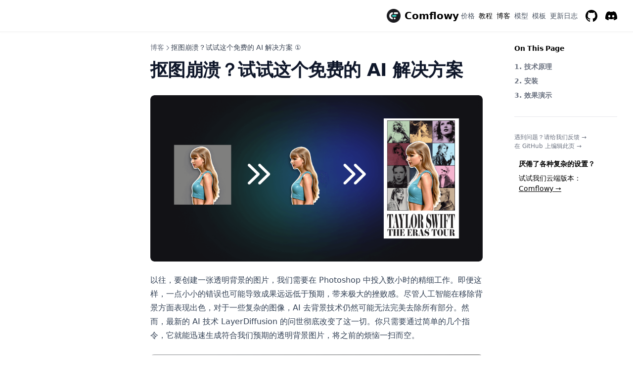

--- FILE ---
content_type: text/html; charset=utf-8
request_url: https://www.comflowy.com/zh-CN/blog/generate-Images-without-backgrounds
body_size: 9343
content:
<!DOCTYPE html><html lang="zh-CN"><head><meta charSet="utf-8"/><title>抠图崩溃？试试 Layer Diffusion，一键生成透明背景 – Comflowy</title><meta name="robots" content="index,follow"/><meta property="og:title" content="抠图崩溃？试试 Layer Diffusion，一键生成透明背景 – Comflowy"/><meta name="theme-color" content="#111" media="(prefers-color-scheme: dark)"/><style>
        :root {
          --nextra-primary-hue: 212deg;
          --nextra-primary-saturation: 100%;
          --nextra-navbar-height: 4rem;
          --nextra-menu-height: 3.75rem;
          --nextra-banner-height: 2.5rem;
        }
        
        .dark {
          --nextra-primary-hue: 204deg;
          --nextra-primary-saturation: 100%;
        }
      </style><meta name="viewport" content="width=device-width, initial-scale=1.0"/><meta name="description" content="Unleash endless possibilities with ComfyUI and Stable Diffusion, committed to crafting refined AI-Gen tools and cultivating a vibrant community for both developers and users."/><meta name="keywords" content="ComfyUI, Stable Diffusion, comflowy, stable-diffusion, stable-diffusion-webui, sd.next, comfy, ui, ui-library, text-to-image, text2img, text2video, text-to-video, ComfyUI 教程, ComfyUI tutorial, How to use ComfyUI, ComfyUI 使用教程, 如何使用 ComfyUI"/><meta property="og:title" content="抠图崩溃？试试 Layer Diffusion，一键生成透明背景 – Comflowy"/><meta property="og:url" content="https://comflowy.com/blog/generate-Images-without-backgrounds.zh-CN"/><meta property="og:type" content="website"/><meta property="og:description" content="Unleash endless possibilities with ComfyUI and Stable Diffusion, committed to crafting refined AI-Gen tools and cultivating a vibrant community for both developers and users."/><meta property="og:tags" content="comflowy, comfyui, stable-diffusion, stable-diffusion-webui, sd.next, comfy, ui, ui-library"/><meta property="og:image" content="http://www.comflowy.com/index/Comflowy_banner.png"/><meta name="twitter:card" content="summary_large_image"/><meta name="twitter:image" content="http://www.comflowy.com/index/Comflowy_banner.png"/><meta name="twitter:site:domain" content="comflowy.com"/><meta name="twitter:url" content="https://comflowy.com"/><meta name="twitter:description"/><link rel="icon" href="/logo.png" type="image/png"/><meta name="next-head-count" content="21"/><script defer="" src="https://static.cloudflareinsights.com/beacon.min.js" data-cf-beacon="{&quot;token&quot;: &quot;f14d804e20fb4465aeaab99f25a31736&quot;}"></script><link rel="preload" href="/_next/static/css/186b09220d570907.css" as="style" crossorigin=""/><link rel="stylesheet" href="/_next/static/css/186b09220d570907.css" crossorigin="" data-n-g=""/><noscript data-n-css=""></noscript><script defer="" crossorigin="" nomodule="" src="/_next/static/chunks/polyfills-c67a75d1b6f99dc8.js"></script><script src="/_next/static/chunks/webpack-9b80777e54547e5d.js" defer="" crossorigin=""></script><script src="/_next/static/chunks/framework-47939417e45ea000.js" defer="" crossorigin=""></script><script src="/_next/static/chunks/main-f6f38c6c84339fa4.js" defer="" crossorigin=""></script><script src="/_next/static/chunks/pages/_app-a9934dd15972656d.js" defer="" crossorigin=""></script><script src="/_next/static/chunks/3533-65ea2f4edca8d3e2.js" defer="" crossorigin=""></script><script src="/_next/static/chunks/2132-4e4cd0661c42f5f1.js" defer="" crossorigin=""></script><script src="/_next/static/chunks/9538-9fd30eba292c6a17.js" defer="" crossorigin=""></script><script src="/_next/static/chunks/pages/blog/generate-Images-without-backgrounds.zh-CN-d5ca444515778d03.js" defer="" crossorigin=""></script><script src="/_next/static/sRs25UacRX9QAE2xrmwet/_buildManifest.js" defer="" crossorigin=""></script><script src="/_next/static/sRs25UacRX9QAE2xrmwet/_ssgManifest.js" defer="" crossorigin=""></script></head><body><div id="__next"><script>!function(){var d=document.documentElement,c=d.classList;c.remove('light','dark');d.style.colorScheme = 'dark';c.add('dark')}()</script><div dir="ltr"><script>document.documentElement.setAttribute('dir','ltr')</script><div class="nextra-nav-container nx-sticky nx-top-0 nx-z-20 nx-w-full nx-bg-transparent print:nx-hidden"><div class="nextra-nav-container-blur nx-pointer-events-none nx-absolute nx-z-[-1] nx-h-full nx-w-full nx-bg-white dark:nx-bg-dark nx-shadow-[0_2px_4px_rgba(0,0,0,.02),0_1px_0_rgba(0,0,0,.06)] dark:nx-shadow-[0_-1px_0_rgba(255,255,255,.1)_inset] contrast-more:nx-shadow-[0_0_0_1px_#000] contrast-more:dark:nx-shadow-[0_0_0_1px_#fff]"></div><nav class="nx-mx-auto nx-flex nx-h-[var(--nextra-navbar-height)] nx-max-w-[90rem] nx-items-center nx-justify-end nx-gap-2 nx-pl-[max(env(safe-area-inset-left),1.5rem)] nx-pr-[max(env(safe-area-inset-right),1.5rem)]"><a class="nx-flex nx-items-center hover:nx-opacity-75 ltr:nx-mr-auto rtl:nx-ml-auto" href="/zh-CN"><div style="position:relative;left:-4px;display:flex"><img src="/logo.png" width="28" height="28"/><span class="text-pretty text-xl max-[480px]:text-sm" style="margin-left:.4em;font-weight:800">Comflowy</span></div></a><a class="nx-text-sm contrast-more:nx-text-gray-700 contrast-more:dark:nx-text-gray-100 nx-relative -nx-ml-2 nx-hidden nx-whitespace-nowrap nx-p-2 md:nx-inline-block nx-text-gray-600 hover:nx-text-gray-800 dark:nx-text-gray-400 dark:hover:nx-text-gray-200" aria-current="false" href="/zh-CN/pricing"><span class="nx-absolute nx-inset-x-0 nx-text-center">价格</span><span class="nx-invisible nx-font-medium">价格</span></a><a class="nx-text-sm contrast-more:nx-text-gray-700 contrast-more:dark:nx-text-gray-100 nx-relative -nx-ml-2 nx-hidden nx-whitespace-nowrap nx-p-2 md:nx-inline-block nx-font-medium nx-subpixel-antialiased" aria-current="true" href="/zh-CN/docs"><span class="nx-absolute nx-inset-x-0 nx-text-center">教程</span><span class="nx-invisible nx-font-medium">教程</span></a><a class="nx-text-sm contrast-more:nx-text-gray-700 contrast-more:dark:nx-text-gray-100 nx-relative -nx-ml-2 nx-hidden nx-whitespace-nowrap nx-p-2 md:nx-inline-block nx-font-medium nx-subpixel-antialiased" aria-current="true" href="/zh-CN/blog"><span class="nx-absolute nx-inset-x-0 nx-text-center">博客</span><span class="nx-invisible nx-font-medium">博客</span></a><a class="nx-text-sm contrast-more:nx-text-gray-700 contrast-more:dark:nx-text-gray-100 nx-relative -nx-ml-2 nx-hidden nx-whitespace-nowrap nx-p-2 md:nx-inline-block nx-text-gray-600 hover:nx-text-gray-800 dark:nx-text-gray-400 dark:hover:nx-text-gray-200" aria-current="false" href="/zh-CN/model"><span class="nx-absolute nx-inset-x-0 nx-text-center">模型</span><span class="nx-invisible nx-font-medium">模型</span></a><a href="https://app.comflowy.com" target="_blank" rel="noreferrer" class="nx-text-sm contrast-more:nx-text-gray-700 contrast-more:dark:nx-text-gray-100 nx-relative -nx-ml-2 nx-hidden nx-whitespace-nowrap nx-p-2 md:nx-inline-block nx-text-gray-600 hover:nx-text-gray-800 dark:nx-text-gray-400 dark:hover:nx-text-gray-200" aria-current="false"><span class="nx-absolute nx-inset-x-0 nx-text-center">模板</span><span class="nx-invisible nx-font-medium">模板</span><span class="nx-sr-only nx-select-none"> (opens in a new tab)</span></a><a href="https: //comflowy.usereaction.com/changelog" target="_blank" rel="noreferrer" class="nx-text-sm contrast-more:nx-text-gray-700 contrast-more:dark:nx-text-gray-100 nx-relative -nx-ml-2 nx-hidden nx-whitespace-nowrap nx-p-2 md:nx-inline-block nx-text-gray-600 hover:nx-text-gray-800 dark:nx-text-gray-400 dark:hover:nx-text-gray-200" aria-current="false"><span class="nx-absolute nx-inset-x-0 nx-text-center">更新日志</span><span class="nx-invisible nx-font-medium">更新日志</span><span class="nx-sr-only nx-select-none"> (opens in a new tab)</span></a><a href="https://github.com/6174/comflowy" target="_blank" rel="noreferrer" class="nx-p-2 nx-text-current"><svg width="24" height="24" fill="currentColor" viewBox="3 3 18 18"><title>GitHub</title><path d="M12 3C7.0275 3 3 7.12937 3 12.2276C3 16.3109 5.57625 19.7597 9.15374 20.9824C9.60374 21.0631 9.77249 20.7863 9.77249 20.5441C9.77249 20.3249 9.76125 19.5982 9.76125 18.8254C7.5 19.2522 6.915 18.2602 6.735 17.7412C6.63375 17.4759 6.19499 16.6569 5.8125 16.4378C5.4975 16.2647 5.0475 15.838 5.80124 15.8264C6.51 15.8149 7.01625 16.4954 7.18499 16.7723C7.99499 18.1679 9.28875 17.7758 9.80625 17.5335C9.885 16.9337 10.1212 16.53 10.38 16.2993C8.3775 16.0687 6.285 15.2728 6.285 11.7432C6.285 10.7397 6.63375 9.9092 7.20749 9.26326C7.1175 9.03257 6.8025 8.08674 7.2975 6.81794C7.2975 6.81794 8.05125 6.57571 9.77249 7.76377C10.4925 7.55615 11.2575 7.45234 12.0225 7.45234C12.7875 7.45234 13.5525 7.55615 14.2725 7.76377C15.9937 6.56418 16.7475 6.81794 16.7475 6.81794C17.2424 8.08674 16.9275 9.03257 16.8375 9.26326C17.4113 9.9092 17.76 10.7281 17.76 11.7432C17.76 15.2843 15.6563 16.0687 13.6537 16.2993C13.98 16.5877 14.2613 17.1414 14.2613 18.0065C14.2613 19.2407 14.25 20.2326 14.25 20.5441C14.25 20.7863 14.4188 21.0746 14.8688 20.9824C16.6554 20.364 18.2079 19.1866 19.3078 17.6162C20.4077 16.0457 20.9995 14.1611 21 12.2276C21 7.12937 16.9725 3 12 3Z"></path></svg><span class="nx-sr-only">GitHub</span><span class="nx-sr-only nx-select-none"> (opens in a new tab)</span></a><a href="https://discord.gg/t7jwRy83uN" target="_blank" rel="noreferrer" class="nx-p-2 nx-text-current"><svg width="24" height="24" fill="currentColor" xmlns="http://www.w3.org/2000/svg" viewBox="0 5 30.67 23.25"><title>Discord</title><path d="M26.0015 6.9529C24.0021 6.03845 21.8787 5.37198 19.6623 5C19.3833 5.48048 19.0733 6.13144 18.8563 6.64292C16.4989 6.30193 14.1585 6.30193 11.8336 6.64292C11.6166 6.13144 11.2911 5.48048 11.0276 5C8.79575 5.37198 6.67235 6.03845 4.6869 6.9529C0.672601 12.8736 -0.41235 18.6548 0.130124 24.3585C2.79599 26.2959 5.36889 27.4739 7.89682 28.2489C8.51679 27.4119 9.07477 26.5129 9.55525 25.5675C8.64079 25.2265 7.77283 24.808 6.93587 24.312C7.15286 24.1571 7.36986 23.9866 7.57135 23.8161C12.6241 26.1255 18.0969 26.1255 23.0876 23.8161C23.3046 23.9866 23.5061 24.1571 23.7231 24.312C22.8861 24.808 22.0182 25.2265 21.1037 25.5675C21.5842 26.5129 22.1422 27.4119 22.7621 28.2489C25.2885 27.4739 27.8769 26.2959 30.5288 24.3585C31.1952 17.7559 29.4733 12.0212 26.0015 6.9529ZM10.2527 20.8402C8.73376 20.8402 7.49382 19.4608 7.49382 17.7714C7.49382 16.082 8.70276 14.7025 10.2527 14.7025C11.7871 14.7025 13.0425 16.082 13.0115 17.7714C13.0115 19.4608 11.7871 20.8402 10.2527 20.8402ZM20.4373 20.8402C18.9183 20.8402 17.6768 19.4608 17.6768 17.7714C17.6768 16.082 18.8873 14.7025 20.4373 14.7025C21.9717 14.7025 23.2271 16.082 23.1961 17.7714C23.1961 19.4608 21.9872 20.8402 20.4373 20.8402Z"></path></svg><span class="nx-sr-only">Discord</span><span class="nx-sr-only nx-select-none"> (opens in a new tab)</span></a><button type="button" aria-label="Menu" class="nextra-hamburger -nx-mr-2 nx-rounded nx-p-2 active:nx-bg-gray-400/20 md:nx-hidden"><svg fill="none" width="24" height="24" viewBox="0 0 24 24" stroke="currentColor" class=""><g><path stroke-linecap="round" stroke-linejoin="round" stroke-width="2" d="M4 6h16"></path></g><path stroke-linecap="round" stroke-linejoin="round" stroke-width="2" d="M4 12h16"></path><g><path stroke-linecap="round" stroke-linejoin="round" stroke-width="2" d="M4 18h16"></path></g></svg></button></nav></div><div class="nx-mx-auto nx-flex nx-max-w-[90rem]"><div class="max-xl:nx-hidden nx-h-0 nx-w-64 nx-shrink-0"></div><div class="motion-reduce:nx-transition-none [transition:background-color_1.5s_ease] nx-bg-transparent"></div><aside class="nextra-sidebar-container nx-flex nx-flex-col md:nx-top-16 md:nx-shrink-0 motion-reduce:nx-transform-none nx-transform-gpu nx-transition-all nx-ease-in-out print:nx-hidden md:nx-w-64 md:nx-hidden max-md:[transform:translate3d(0,-100%,0)]"><div class="nx-px-4 nx-pt-4 md:nx-hidden"></div><div class="nx-overflow-y-auto nx-overflow-x-hidden nx-p-4 nx-grow md:nx-h-[calc(100vh-var(--nextra-navbar-height)-var(--nextra-menu-height))] nextra-scrollbar"></div><div class="nx-sticky nx-bottom-0 nx-bg-white dark:nx-bg-dark nx-mx-4 nx-py-4 nx-shadow-[0_-12px_16px_#fff] nx-flex nx-items-center nx-gap-2 dark:nx-border-neutral-800 dark:nx-shadow-[0_-12px_16px_#111] contrast-more:nx-border-neutral-400 contrast-more:nx-shadow-none contrast-more:dark:nx-shadow-none nx-justify-end nx-border-t" data-toggle-animation="off"><button title="Change language" class="nx-h-7 nx-rounded-md nx-px-2 nx-text-left nx-text-xs nx-font-medium nx-text-gray-600 nx-transition-colors dark:nx-text-gray-400 hover:nx-bg-gray-100 hover:nx-text-gray-900 dark:hover:nx-bg-primary-100/5 dark:hover:nx-text-gray-50 nx-grow" id="headlessui-listbox-button-:R2fjd6:" type="button" aria-haspopup="listbox" aria-expanded="false" data-headlessui-state=""><span class="nx-flex nx-items-center nx-gap-2"><svg viewBox="2 2 16 16" width="12" height="12" fill="currentColor"><path fill-rule="evenodd" d="M4.083 9h1.946c.089-1.546.383-2.97.837-4.118A6.004 6.004 0 004.083 9zM10 2a8 8 0 100 16 8 8 0 000-16zm0 2c-.076 0-.232.032-.465.262-.238.234-.497.623-.737 1.182-.389.907-.673 2.142-.766 3.556h3.936c-.093-1.414-.377-2.649-.766-3.556-.24-.56-.5-.948-.737-1.182C10.232 4.032 10.076 4 10 4zm3.971 5c-.089-1.546-.383-2.97-.837-4.118A6.004 6.004 0 0115.917 9h-1.946zm-2.003 2H8.032c.093 1.414.377 2.649.766 3.556.24.56.5.948.737 1.182.233.23.389.262.465.262.076 0 .232-.032.465-.262.238-.234.498-.623.737-1.182.389-.907.673-2.142.766-3.556zm1.166 4.118c.454-1.147.748-2.572.837-4.118h1.946a6.004 6.004 0 01-2.783 4.118zm-6.268 0C6.412 13.97 6.118 12.546 6.03 11H4.083a6.004 6.004 0 002.783 4.118z" clip-rule="evenodd"></path></svg><span class="">简体中文</span></span></button></div></aside><nav class="nextra-toc nx-order-last nx-hidden nx-w-64 nx-shrink-0 xl:nx-block print:nx-hidden nx-px-4" aria-label="table of contents"><div class="nextra-scrollbar nx-sticky nx-top-16 nx-overflow-y-auto nx-pr-4 nx-pt-6 nx-text-sm [hyphens:auto] nx-max-h-[calc(100vh-var(--nextra-navbar-height)-env(safe-area-inset-bottom))] ltr:-nx-mr-4 rtl:-nx-ml-4"><p class="nx-mb-4 nx-font-semibold nx-tracking-tight">On This Page</p><ul><li class="nx-my-2 nx-scroll-my-6 nx-scroll-py-6"><a href="#1-技术原理" class="nx-font-semibold nx-inline-block nx-text-gray-500 hover:nx-text-gray-900 dark:nx-text-gray-400 dark:hover:nx-text-gray-300 contrast-more:nx-text-gray-900 contrast-more:nx-underline contrast-more:dark:nx-text-gray-50 nx-w-full nx-break-words">1. 技术原理</a></li><li class="nx-my-2 nx-scroll-my-6 nx-scroll-py-6"><a href="#2-安装" class="nx-font-semibold nx-inline-block nx-text-gray-500 hover:nx-text-gray-900 dark:nx-text-gray-400 dark:hover:nx-text-gray-300 contrast-more:nx-text-gray-900 contrast-more:nx-underline contrast-more:dark:nx-text-gray-50 nx-w-full nx-break-words">2. 安装</a></li><li class="nx-my-2 nx-scroll-my-6 nx-scroll-py-6"><a href="#3-效果演示" class="nx-font-semibold nx-inline-block nx-text-gray-500 hover:nx-text-gray-900 dark:nx-text-gray-400 dark:hover:nx-text-gray-300 contrast-more:nx-text-gray-900 contrast-more:nx-underline contrast-more:dark:nx-text-gray-50 nx-w-full nx-break-words">3. 效果演示</a></li></ul><div class="nx-mt-8 nx-border-t nx-bg-white nx-pt-8 nx-shadow-[0_-12px_16px_white] dark:nx-bg-dark dark:nx-shadow-[0_-12px_16px_#111] nx-sticky nx-bottom-0 nx-flex nx-flex-col nx-items-start nx-gap-2 nx-pb-8 dark:nx-border-neutral-800 contrast-more:nx-border-t contrast-more:nx-border-neutral-400 contrast-more:nx-shadow-none contrast-more:dark:nx-border-neutral-400"><a href="https://github.com/6174/comflowy/issues/new?title=Feedback%20for%20%E2%80%9C%E6%8A%A0%E5%9B%BE%E5%B4%A9%E6%BA%83%EF%BC%9F%E8%AF%95%E8%AF%95%20Layer%20Diffusion%EF%BC%8C%E4%B8%80%E9%94%AE%E7%94%9F%E6%88%90%E9%80%8F%E6%98%8E%E8%83%8C%E6%99%AF%E2%80%9D&amp;labels=feedback" target="_blank" rel="noreferrer" class="nx-text-xs nx-font-medium nx-text-gray-500 hover:nx-text-gray-900 dark:nx-text-gray-400 dark:hover:nx-text-gray-100 contrast-more:nx-text-gray-800 contrast-more:dark:nx-text-gray-50">遇到问题？请给我们反馈 →<span class="nx-sr-only nx-select-none"> (opens in a new tab)</span></a><a class="nx-text-xs nx-font-medium nx-text-gray-500 hover:nx-text-gray-900 dark:nx-text-gray-400 dark:hover:nx-text-gray-100 contrast-more:nx-text-gray-800 contrast-more:dark:nx-text-gray-50" href="https://github.com/6174/comflowy/tree/master/example/pages/blog/generate-Images-without-backgrounds.zh-CN.mdx">在 GitHub 上编辑此页 →</a><div class="mt-2 border border-white rounded-lg p-2 w-full"><p class="font-bold">厌倦了各种复杂的设置？</p><p class="mt-2">试试我们云端版本：</p><a href="https://app.comflowy.com" target="_blank"><u>Comflowy →</u></a></div></div></div></nav><div id="reach-skip-nav"></div><article class="nx-w-full nx-break-words nextra-content nx-flex nx-min-h-[calc(100vh-var(--nextra-navbar-height))] nx-min-w-0 nx-justify-center nx-pb-8 nx-pr-[calc(env(safe-area-inset-right)-1.5rem)]"><main class="nx-w-full nx-min-w-0 nx-max-w-6xl nx-px-6 nx-pt-4 md:nx-px-12"><div class="nextra-breadcrumb nx-mt-1.5 nx-flex nx-items-center nx-gap-1 nx-overflow-hidden nx-text-sm nx-text-gray-500 dark:nx-text-gray-400 contrast-more:nx-text-current"><div class="nx-whitespace-nowrap nx-transition-colors nx-min-w-[24px] nx-overflow-hidden nx-text-ellipsis hover:nx-text-gray-900 dark:hover:nx-text-gray-100" title="博客"><a href="/zh-CN/blog">博客</a></div><svg fill="none" viewBox="0 0 24 24" stroke="currentColor" class="nx-w-3.5 nx-shrink-0"><path stroke-linecap="round" stroke-linejoin="round" stroke-width="2" d="M9 5l7 7-7 7"></path></svg><div class="nx-whitespace-nowrap nx-transition-colors nx-font-medium nx-text-gray-700 contrast-more:nx-font-bold contrast-more:nx-text-current dark:nx-text-gray-100 contrast-more:dark:nx-text-current" title="抠图崩溃？试试这个免费的 AI 解决方案 ①">抠图崩溃？试试这个免费的 AI 解决方案 ①</div></div><h1 class="nx-mt-2 nx-text-4xl nx-font-bold nx-tracking-tight nx-text-slate-900 dark:nx-text-slate-100">抠图崩溃？试试这个免费的 AI 解决方案</h1>
<br/>
<img src="/blog/generate-Images-without-backgrounds/banner.png" alt="" class="rounded-lg"/>
<p class="nx-mt-6 nx-leading-7 first:nx-mt-0">以往，要创建一张透明背景的图片，我们需要在 Photoshop 中投入数小时的精细工作。即便这样，一点小小的错误也可能导致成果远远低于预期，带来极大的挫败感。尽管人工智能在移除背景方面表现出色，对于一些复杂的图像，AI 去背景技术仍然可能无法完美去除所有部分。然而，最新的 AI 技术 LayerDiffusion 的问世彻底改变了这一切。你只需要通过简单的几个指令，它就能迅速生成符合我们预期的透明背景图片，将之前的烦恼一扫而空。</p>
<br/>
<img src="/blog/generate-Images-without-backgrounds/014.png" alt="" class="rounded-lg"/>
<p class="nx-mt-6 nx-leading-7 first:nx-mt-0">这个工具是由 ControlNet 的创作者带来的最新杰作。但 LayerDiffusion 究竟是如何实现这一切的呢？
要怎样才能有效利用 LayerDiffusion 呢？让我们一探究竟。</p>
<h2 class="nx-font-semibold nx-tracking-tight nx-text-slate-900 dark:nx-text-slate-100 nx-mt-10 nx-border-b nx-pb-1 nx-text-3xl nx-border-neutral-200/70 contrast-more:nx-border-neutral-400 dark:nx-border-primary-100/10 contrast-more:dark:nx-border-neutral-400">1. 技术原理<a href="#1-技术原理" id="1-技术原理" class="subheading-anchor" aria-label="Permalink for this section"></a></h2>
<br/>
<img src="/blog/generate-Images-without-backgrounds/002.png" alt="" class="rounded-lg"/>
<p class="nx-mt-6 nx-leading-7 first:nx-mt-0">LayerDiffusion 的特点是其能够精准地辨识出图像内的透明度信息，同时保持图像整体外观不受损坏。相对于传统抠图技术依赖于像素颜色的训练，这个潜在扩散模型（Latent Diffusion Model）让抠图流程变得更为轻松和准确。</p>
<br/>
<img src="/blog/generate-Images-without-backgrounds/003.png" alt="" class="rounded-lg"/>
<p class="nx-mt-6 nx-leading-7 first:nx-mt-0">该工具利用了可视化技术来训练基础模型，以生成透明图像，并且能够训练多层模型以便同时生成多个图层。在训练基础扩散模型时（情景 a），所有模型的权重均可进行训练。而在训练多层模型时（情景 b），仅有两个 LoRA（前景 LoRA 和背景 LoRA）是可训练的。</p>
<br/>
<img src="/blog/generate-Images-without-backgrounds/004.png" alt="" class="rounded-lg"/>
<h2 class="nx-font-semibold nx-tracking-tight nx-text-slate-900 dark:nx-text-slate-100 nx-mt-10 nx-border-b nx-pb-1 nx-text-3xl nx-border-neutral-200/70 contrast-more:nx-border-neutral-400 dark:nx-border-primary-100/10 contrast-more:dark:nx-border-neutral-400">2. 安装<a href="#2-安装" id="2-安装" class="subheading-anchor" aria-label="Permalink for this section"></a></h2>
<p class="nx-mt-6 nx-leading-7 first:nx-mt-0">首先，你需要下载 ComfyUI <a href="https://github.com/huchenlei/ComfyUI-layerdiffuse" target="_blank" rel="noreferrer" class="nx-text-primary-600 nx-underline nx-decoration-from-font [text-underline-position:from-font]">LayerDiffuse 插件<span class="nx-sr-only nx-select-none"> (opens in a new tab)</span></a> 。如果你不清楚具体应该如何安装，可以参考这篇教程：<a href="https://www.comflowy.com/advanced/how-to-install-comfyui-extension" target="_blank" rel="noreferrer" class="nx-text-primary-600 nx-underline nx-decoration-from-font [text-underline-position:from-font]">如何安装 ComfyUI 插件？<span class="nx-sr-only nx-select-none"> (opens in a new tab)</span></a></p>
<p class="nx-mt-6 nx-leading-7 first:nx-mt-0">另外，你也可以在 GitHub 上下载插件作者做好的 workflow，然后将其导入到 ComfyUI 或者 Comflowy 里面。将 workflow 导入到 Comflowy 后，你会看到缺失插件的引导，点击安装按钮，即可一键安装缺失插件：</p>
<br/>
<img src="/blog/generate-Images-without-backgrounds/015.png" alt="" class="rounded-lg"/>
<p class="nx-mt-6 nx-leading-7 first:nx-mt-0">Layer Diffusion 支持 XL 和 1.5 的 base model，这里我下载的 Checkpoint 模型是 <a href="https://www.comflowy.com/model/dream-shaper-xl-lightning" target="_blank" rel="noreferrer" class="nx-text-primary-600 nx-underline nx-decoration-from-font [text-underline-position:from-font]">DreamShaper XL Lightning<span class="nx-sr-only nx-select-none"> (opens in a new tab)</span></a>。
如果你想试用更多高质量的模型，可以在 <a href="https://www.comflowy.com/model" target="_blank" rel="noreferrer" class="nx-text-primary-600 nx-underline nx-decoration-from-font [text-underline-position:from-font]">Model 页面<span class="nx-sr-only nx-select-none"> (opens in a new tab)</span></a> 寻找下载。</p>
<br/>
<img src="/blog/generate-Images-without-backgrounds/016.png" alt="" class="rounded-lg"/>
<h2 class="nx-font-semibold nx-tracking-tight nx-text-slate-900 dark:nx-text-slate-100 nx-mt-10 nx-border-b nx-pb-1 nx-text-3xl nx-border-neutral-200/70 contrast-more:nx-border-neutral-400 dark:nx-border-primary-100/10 contrast-more:dark:nx-border-neutral-400">3. 效果演示<a href="#3-效果演示" id="3-效果演示" class="subheading-anchor" aria-label="Permalink for this section"></a></h2>
<p class="nx-mt-6 nx-leading-7 first:nx-mt-0">这是一个生成透明素材的工作流，我用简单的提示词生成了一只狗。最后抠图后的狗的轮廓形很精准，甚至完整识别到了边缘反光。</p>
<br/>
<img src="/blog/generate-Images-without-backgrounds/017.png" alt="" class="rounded-lg"/>
<p class="nx-mt-6 nx-leading-7 first:nx-mt-0">当然，你也可以下载自己喜欢的 Lora 模型来控制最后的生成风格，我使用了一个生成动漫贴画风格的 Lora，可以看到最后生成的小狗非常可爱，很有卡通贴纸的味道。</p>
<br/>
<img src="/blog/generate-Images-without-backgrounds/018.png" alt="" class="rounded-lg"/>
<p class="nx-mt-6 nx-leading-7 first:nx-mt-0">这里我使用的 Lora 模型是 <a href="https://civitai.com/models/144142/stickersredmond-stickers-lora-for-sd-xl" target="_blank" rel="noreferrer" class="nx-text-primary-600 nx-underline nx-decoration-from-font [text-underline-position:from-font]"><strong>Stickers.Redmond - Stickers Lora for SD XL</strong><span class="nx-sr-only nx-select-none"> (opens in a new tab)</span></a> 它生成的贴纸图像颜色和质感很棒，如果你也感兴趣的话，可以尝试。</p>
<br/>
<img src="/blog/generate-Images-without-backgrounds/019.png" alt="" class="rounded-lg"/>
<p class="nx-mt-6 nx-leading-7 first:nx-mt-0">在上期 <a href="https://www.comflowy.com/zh-CN/blog/AI-Weekly-010" target="_blank" rel="noreferrer" class="nx-text-primary-600 nx-underline nx-decoration-from-font [text-underline-position:from-font]"><strong>AI-Weekly-010</strong><span class="nx-sr-only nx-select-none"> (opens in a new tab)</span></a> 中我们曾介绍过 Face-to-sticke 这个在线将人脸照片转换为贴纸工具。现在，你可以通过这个工作流来实现这个效果。</p>
<br/>
<img src="/blog/generate-Images-without-backgrounds/020.png" alt="" class="rounded-lg"/>
<p class="nx-mt-6 nx-leading-7 first:nx-mt-0">提示词：Taylor Swift,portrait, sticker, 8k, high quality</p>
<br/>
<img src="/blog/generate-Images-without-backgrounds/011.png" alt="" class="rounded-lg"/>
<p class="nx-mt-6 nx-leading-7 first:nx-mt-0">提示词：Justin bieber,portrait, sticker, 8k, high quality</p>
<br/>
<img src="/blog/generate-Images-without-backgrounds/012.png" alt="" class="rounded-lg"/>
<p class="nx-mt-6 nx-leading-7 first:nx-mt-0">提示词：Anne Hathaway,portrait, sticker, 8k, high quality</p>
<br/>
<img src="/blog/generate-Images-without-backgrounds/013.png" alt="" class="rounded-lg"/><div class="nx-mt-16"></div></main></article></div><footer class="nx-bg-gray-100 nx-pb-[env(safe-area-inset-bottom)] dark:nx-bg-neutral-900 print:nx-bg-transparent"><div class="nx-mx-auto nx-flex nx-max-w-[90rem] nx-gap-2 nx-py-2 nx-px-4 nx-flex"><button title="Change language" class="nx-h-7 nx-rounded-md nx-px-2 nx-text-left nx-text-xs nx-font-medium nx-text-gray-600 nx-transition-colors dark:nx-text-gray-400 hover:nx-bg-gray-100 hover:nx-text-gray-900 dark:hover:nx-bg-primary-100/5 dark:hover:nx-text-gray-50" id="headlessui-listbox-button-:R2bl6:" type="button" aria-haspopup="listbox" aria-expanded="false" data-headlessui-state=""><span class="nx-flex nx-items-center nx-gap-2"><svg viewBox="2 2 16 16" width="12" height="12" fill="currentColor"><path fill-rule="evenodd" d="M4.083 9h1.946c.089-1.546.383-2.97.837-4.118A6.004 6.004 0 004.083 9zM10 2a8 8 0 100 16 8 8 0 000-16zm0 2c-.076 0-.232.032-.465.262-.238.234-.497.623-.737 1.182-.389.907-.673 2.142-.766 3.556h3.936c-.093-1.414-.377-2.649-.766-3.556-.24-.56-.5-.948-.737-1.182C10.232 4.032 10.076 4 10 4zm3.971 5c-.089-1.546-.383-2.97-.837-4.118A6.004 6.004 0 0115.917 9h-1.946zm-2.003 2H8.032c.093 1.414.377 2.649.766 3.556.24.56.5.948.737 1.182.233.23.389.262.465.262.076 0 .232-.032.465-.262.238-.234.498-.623.737-1.182.389-.907.673-2.142.766-3.556zm1.166 4.118c.454-1.147.748-2.572.837-4.118h1.946a6.004 6.004 0 01-2.783 4.118zm-6.268 0C6.412 13.97 6.118 12.546 6.03 11H4.083a6.004 6.004 0 002.783 4.118z" clip-rule="evenodd"></path></svg><span class="">简体中文</span></span></button></div><hr class="dark:nx-border-neutral-800"/><div class="nx-mx-auto nx-flex nx-max-w-[90rem] nx-justify-center nx-py-12 nx-text-gray-600 dark:nx-text-gray-400 md:nx-justify-start nx-pl-[max(env(safe-area-inset-left),1.5rem)] nx-pr-[max(env(safe-area-inset-right),1.5rem)]"><div class="w-full"><div class="flex justify-between items-start mb-24 flex-wrap gap-10"><a class="max-lg:w-full flex items-center" href="/zh-CN"><img src="/_next/static/media/logo.ff08cea5.png" alt="Logo" width="40" height="512"/><p class="text-2xl font-bold ml-3">Comflowy</p></a><ul class="text-sm flex flex-col gap-4 max-lg:w-[46%]"><h3 class="text-lg font-bold">Resources</h3><li><a class="hover:underline decoration-from-font [text-underline-position:from-font]" target="_blank" href="/zh-CN/blog/docs">Tutorial</a></li><li><a class="hover:underline decoration-from-font [text-underline-position:from-font]" target="_blank" href="/zh-CN/blog/model">Model</a></li><li><a class="hover:underline decoration-from-font [text-underline-position:from-font]" target="_blank" href="/zh-CN/blog/blog">Blog</a></li><li><a class="hover:underline decoration-from-font [text-underline-position:from-font]" target="_blank" href="https://app.comflowy.com">Template</a></li><li><a class="hover:underline decoration-from-font [text-underline-position:from-font]" target="_blank" href="https://intercom.help/comflowy/">Help Center</a></li><li><a class="hover:underline decoration-from-font [text-underline-position:from-font]" target="_blank" href="https://discord.gg/t7jwRy83uN">Community</a></li></ul><ul class="text-sm flex flex-col gap-4 max-lg:w-[46%]"><h3 class="text-lg font-bold">Product</h3><li><a class="hover:underline decoration-from-font [text-underline-position:from-font]" target="_blank" href="/zh-CN/blog/pricing">Pricing</a></li><li><a class="hover:underline decoration-from-font [text-underline-position:from-font]" target="_blank" href="https://comflowy.usereaction.com/changelog">Changelog</a></li><li><a class="hover:underline decoration-from-font [text-underline-position:from-font]" target="_blank" href="https://comflowy.featurebase.app/">Feature Request</a></li><li><a class="hover:underline decoration-from-font [text-underline-position:from-font]" target="_blank" href="https://comflowy.featurebase.app/roadmap">Product Roadmap</a></li></ul><ul class="text-sm flex flex-col gap-4 max-lg:w-[46%]"><h3 class="text-lg font-bold">Compare</h3><li><a class="hover:underline decoration-from-font [text-underline-position:from-font]" target="_blank" href="/zh-CN/compare/comflowy-compare-comfyui">Comflowy vs. ComfyUI</a></li></ul><ul class="text-sm flex flex-col gap-4 max-lg:w-[46%]"><h3 class="text-lg font-bold">Friends</h3><li><a class="hover:underline decoration-from-font [text-underline-position:from-font]" target="_blank" href="https://llamagen.ai/">Llamagen</a></li><li><a class="hover:underline decoration-from-font [text-underline-position:from-font]" target="_blank" href="https://woy.ai/">Woy AI Tools Directory</a></li><li><a class="hover:underline decoration-from-font [text-underline-position:from-font]" target="_blank" href="https://flux101.com/">Flux101</a></li></ul><ul class="text-sm flex flex-col gap-4 max-lg:w-[46%]"><h3 class="text-lg font-bold">&amp; More</h3><li><a class="hover:underline decoration-from-font [text-underline-position:from-font]" target="_blank" href="/zh-CN/blog/terms">Terms of Service</a></li><li><a class="hover:underline decoration-from-font [text-underline-position:from-font]" target="_blank" href="/zh-CN/blog/privacy-policy">Privacy Policy</a></li></ul></div><div class="flex justify-between flex-wrap gap-10"><p class="text-sm">Copyright © <!-- -->2024<!-- --> Comflowy. All rights reserved.</p></div></div></div></footer></div></div><script id="__NEXT_DATA__" type="application/json" crossorigin="">{"props":{"pageProps":{}},"page":"/blog/generate-Images-without-backgrounds.zh-CN","query":{},"buildId":"sRs25UacRX9QAE2xrmwet","nextExport":true,"autoExport":true,"isFallback":false,"locale":"zh-CN","locales":["en-US","zh-CN"],"defaultLocale":"en-US","scriptLoader":[]}</script></body></html>

--- FILE ---
content_type: text/css; charset=utf-8
request_url: https://www.comflowy.com/_next/static/css/b654d38a7287d3cf.css
body_size: 1721
content:
.pricing_billingPage__EZIMp{width:100%}.pricing_billingPage__EZIMp .billing-plan-item{display:flex;flex-direction:row;justify-content:center;gap:24px;width:100%;max-width:1400px;margin:0 auto}@media(max-width:768px){.pricing_billingPage__EZIMp .billing-plan-item{flex-direction:column;gap:16px;padding:0 16px}}.pricing_billingPage__EZIMp .billing-plan-item .billing-plan-item-pro{flex:1;background:linear-gradient(180deg,#1b4d4c,#2d4356);color:#fff;border-radius:12px;padding:30px;display:flex;flex-direction:column;gap:10px;text-align:left}@media(max-width:768px){.pricing_billingPage__EZIMp .billing-plan-item .billing-plan-item-pro{padding:20px}}.pricing_billingPage__EZIMp .billing-plan-item .billing-plan-item-hobbyist{flex:1;background:#2a2b36;border-radius:12px;padding:30px;display:flex;flex-direction:column;gap:10px;text-align:left}@media(max-width:768px){.pricing_billingPage__EZIMp .billing-plan-item .billing-plan-item-hobbyist{padding:20px}}.pricing_billingPage__EZIMp .billing-plan-item .billing-plan-item-free{flex:1;background:#1e1f28;border-radius:12px;padding:30px;display:flex;flex-direction:column;gap:10px;text-align:left}@media(max-width:768px){.pricing_billingPage__EZIMp .billing-plan-item .billing-plan-item-free{padding:20px}}.pricing_billingPage__EZIMp .billing-plan-item h2{font-size:36px;margin:0}@media(max-width:768px){.pricing_billingPage__EZIMp .billing-plan-item h2{font-size:28px}}.pricing_billingPage__EZIMp .billing-plan-item .price{font-size:24px}@media(max-width:768px){.pricing_billingPage__EZIMp .billing-plan-item .price{font-size:20px}}.pricing_billingPage__EZIMp .billing-plan-item .price span{font-size:54px;font-weight:700}@media(max-width:768px){.pricing_billingPage__EZIMp .billing-plan-item .price span{font-size:42px}}.pricing_billingPage__EZIMp .billing-plan-item button{width:100%;padding:12px;border-radius:8px;border:none;font-size:16px;cursor:pointer;margin-top:10px;font-weight:700}.pricing_billingPage__EZIMp .billing-plan-item button.pro{background:linear-gradient(90deg,#2dc0b2,#2aaff7);color:#fff}.pricing_billingPage__EZIMp .billing-plan-item button.hobbyist{background:#fff;color:#000}.pricing_billingPage__EZIMp .billing-plan-item button.free{background:#363845;color:#fff}.pricing_billingPage__EZIMp .section-title{font-size:18px;font-weight:700;margin:30px 0 15px;opacity:.8;padding-bottom:15px;border-bottom:1px solid hsla(0,0%,100%,.1)}.pricing_billingPage__EZIMp .usage{font-size:18px;font-weight:400}.pricing_billingPage__EZIMp .feature-list{display:flex;flex-direction:column;gap:15px}.pricing_billingPage__EZIMp .feature-list .feature-item{display:flex;align-items:left;gap:8px;font-size:18px;font-weight:400}.pricing_billingPage__EZIMp .feature-list .feature-item.enabled:before{content:"";display:inline-block;width:28px;height:28px;background-image:url("data:image/svg+xml,%3Csvg width='29' height='29' viewBox='0 0 29 29' fill='none' xmlns='http://www.w3.org/2000/svg'%3E%3Cpath fill-rule='evenodd' clip-rule='evenodd' d='M21.1129 7.31661C21.6814 7.67771 21.8495 8.43126 21.4883 8.99972L14.1327 20.5792C13.9222 20.9106 13.565 21.1203 13.1731 21.1428C12.7811 21.1652 12.4024 20.9975 12.1554 20.6923L7.9316 15.4715C7.50802 14.9479 7.58907 14.1801 8.11263 13.7565C8.63619 13.3329 9.404 13.414 9.82758 13.9375L12.9841 17.8391L19.4298 7.69206C19.7909 7.1236 20.5444 6.95551 21.1129 7.31661Z' fill='%232DC0B2'/%3E%3C/svg%3E");background-repeat:no-repeat;background-position:50%;vertical-align:middle}.pricing_billingPage__EZIMp .feature-list .feature-item.disabled:before{content:"";display:inline-block;width:28px;height:28px;background-image:url("data:image/svg+xml,%3Csvg width='29' height='29' viewBox='0 0 29 29' fill='none' xmlns='http://www.w3.org/2000/svg'%3E%3Cpath fill-rule='evenodd' clip-rule='evenodd' d='M21.1272 7.22038C21.6267 7.70965 21.6349 8.51117 21.1456 9.01064L16.1433 14.1172L21.2499 19.1195C21.7493 19.6088 21.7576 20.4103 21.2683 20.9098C20.7791 21.4093 19.9775 21.4175 19.4781 20.9282L14.3715 15.9259L9.36917 21.0325C8.8799 21.5319 8.07838 21.5402 7.57891 21.0509C7.07945 20.5616 7.07119 19.7601 7.56046 19.2607L12.5628 14.1541L7.45624 9.15176C6.95678 8.66249 6.94852 7.86097 7.43779 7.36151C7.92706 6.86204 8.72858 6.85378 9.22804 7.34305L14.3346 12.3454L19.3369 7.23884C19.8262 6.73937 20.6277 6.73111 21.1272 7.22038Z' fill='%23ED6A5E'/%3E%3C/svg%3E");background-repeat:no-repeat;background-position:50%;vertical-align:middle}.pricing_faq__kTcK9 .faq-section{max-width:1400px;margin:0 auto;padding:40px 20px}@media(max-width:768px){.pricing_faq__kTcK9 .faq-section{padding:30px 16px}}.pricing_faq__kTcK9 .faq-title{font-size:36px;font-weight:700;margin:60px 20px 0}@media(max-width:768px){.pricing_faq__kTcK9 .faq-title{font-size:28px}}.pricing_faq__kTcK9 .faq-item{background:#141417;border-radius:12px;margin-bottom:16px;overflow:hidden;transition:all .3s ease;border:1px solid #4e506a}.pricing_faq__kTcK9 .faq-question{padding:24px;cursor:pointer;display:flex;justify-content:space-between;align-items:center;-webkit-user-select:none;-moz-user-select:none;user-select:none}.pricing_faq__kTcK9 .faq-question .question-text{font-size:22px;font-weight:500;display:flex;align-items:top;gap:12px}@media(max-width:768px){.pricing_faq__kTcK9 .faq-question .question-text{font-size:18px}}.pricing_faq__kTcK9 .faq-answer{padding:0 24px 24px 44px;color:hsla(0,0%,100%,.8);font-size:16px;line-height:1.6;animation:slideDown .3s ease-out}.pricing_faq__kTcK9 .faq-answer .answer-paragraph{font-size:18px;margin:.8em 0}.pricing_faq__kTcK9 .faq-answer .answer-paragraph:first-child{margin-top:0}.pricing_faq__kTcK9 .faq-answer .answer-paragraph:last-child{margin-bottom:0}@media(max-width:768px){.pricing_faq__kTcK9 .faq-answer .answer-paragraph{font-size:16px}.pricing_faq__kTcK9 .faq-answer{padding:0 20px 20px}}@keyframes pricing_slideDown__pu0AB{0%{opacity:0;transform:translateY(-10px)}to{opacity:1;transform:translateY(0)}}.pricing_pricingHeader__X6KU1{margin-top:64px;text-align:left;margin-bottom:60px;padding:0 20px}.pricing_pricingHeader__X6KU1 h1{font-size:64px;margin-bottom:24px;font-weight:700}@media(max-width:768px){.pricing_pricingHeader__X6KU1 h1{font-size:36px}}.pricing_pricingHeader__X6KU1 .pricing_discountInfo__sysbz{width:50%;font-size:18px;line-height:1.6;color:hsla(0,0%,100%,.8)}@media(max-width:768px){.pricing_pricingHeader__X6KU1 .pricing_discountInfo__sysbz{width:100%;font-size:16px}}.pricing_pricingHeader__X6KU1 .pricing_code__SfeJu{color:#2dc0b2;font-family:monospace}.pricing_lineBg__Y9pCp{width:100vw;height:180vh;top:0;left:0;position:absolute;pointer-events:none;display:flex;justify-content:center;z-index:-1}.pricing_lineBg__Y9pCp .pricing_content__xTQ0O{height:100%;width:70%;max-width:120rem;background-size:160px 160px;background-image:repeating-linear-gradient(90deg,#1b1b1c,#242426 1px,hsla(0,0%,100%,0) 0,hsla(0,0%,100%,0))}

--- FILE ---
content_type: text/css; charset=utf-8
request_url: https://www.comflowy.com/_next/static/css/f4b936c31145f41e.css
body_size: 3888
content:
.homepage_homepage__BuVdg{width:100%}.homepage_homepage__BuVdg .flexbox{display:flex;flex-wrap:wrap}.homepage_homepage__BuVdg .flexbox .box{flex:1.6}.homepage_homepage__BuVdg button{margin-right:20px;background-color:#fff;border:transparent;color:#121215;padding:10px 20px;border-radius:10px;font-size:20px;display:inline-block;transition:var(--transition)}.homepage_homepage__BuVdg button:hover{background-color:#ececec;transform:scale(1.05)}.homepage_homepage__BuVdg .color-text{color:transparent;background:linear-gradient(126deg,#2cc8c3,#2bb5ec);background-clip:text;-webkit-background-clip:text;-webkit-text-fill-color:transparent}.homepage_homepage__BuVdg h2{text-align:center;margin:20px 0;font-size:48px;line-height:1.2}.homepage_homepage__BuVdg p.description{text-align:center;font-size:20px;color:var(--fontColor-w1);line-height:1.1;opacity:.6;margin:20px auto 40px;max-width:800px}.homepage_homepage__BuVdg .bg{width:100vw;height:500vh;top:0;left:0;position:absolute;pointer-events:none;display:flex;justify-content:center;z-index:-1}.homepage_homepage__BuVdg .bg .content{height:100%;width:70%;max-width:120rem;background-size:160px 160px;background-image:repeating-linear-gradient(90deg,#1b1b1c,#242426 1px,hsla(0,0%,100%,0) 0,hsla(0,0%,100%,0))}.homepage_homepage__BuVdg .hero-block{display:flex;flex-direction:column;color:#fff}.homepage_homepage__BuVdg .hero-content{max-width:100%;padding-top:30px;display:flex;align-items:top;margin:40px auto 20px;position:relative}.homepage_homepage__BuVdg .title-image{width:40%;position:relative;z-index:1;scale:1.4;left:0}.homepage_homepage__BuVdg .text-content{padding-top:30px;width:60%;position:relative;z-index:2}.homepage_homepage__BuVdg .hero-block h1{font-size:96px;font-weight:700;line-height:1.2;margin-bottom:10px}.homepage_homepage__BuVdg .hero-block .color-text{transform:translateY(-50%);background:linear-gradient(90deg,#2bcbbb,#2bb5ec);-webkit-background-clip:text;background-clip:text;color:transparent}.homepage_homepage__BuVdg .hero-block .cta-section{text-align:left;display:flex;flex-direction:column;align-items:flex-start}.homepage_homepage__BuVdg .hero-block .subtitle{font-size:32px;margin-bottom:20px;color:#a1a1aa}.homepage_homepage__BuVdg .hero-block .sign-up-btn{background:linear-gradient(90deg,#2bcbbb,#2bb5ec);color:#000;padding:12px 26px;border:none;border-radius:10px;font-weight:700;font-size:24px;cursor:pointer;display:flex;align-items:center;margin-bottom:20px}.homepage_homepage__BuVdg .hero-block .sign-up-btn svg{width:30px;height:30px;margin-right:12px}.homepage_homepage__BuVdg .hero-block .open-source-link{color:#a1a1aa;font-size:20px;text-decoration:none}.homepage_homepage__BuVdg .hero-block .open-source-link:hover{text-decoration:underline}.homepage_homepage__BuVdg .hero-images{position:relative;width:100%}.homepage_homepage__BuVdg .main-app-image{width:92%;border-radius:8px}.homepage_homepage__BuVdg .mobile-app-image{position:absolute;right:20px;bottom:-40px;width:25%;border-radius:8px}.homepage_homepage__BuVdg .power-section{margin-top:100px;text-align:center;padding:4rem 0}.homepage_homepage__BuVdg .power-section h2{font-size:56px;color:#fff;margin-bottom:2rem}.homepage_homepage__BuVdg .power-section .creators-list{display:flex;justify-content:center;gap:1rem;flex-wrap:wrap}.homepage_homepage__BuVdg .power-section .creator-item{display:flex;align-items:center;background-color:#1f2028;border-radius:2rem;padding:.5rem}.homepage_homepage__BuVdg .power-section .creator-item .creator-image{border-radius:50%;margin-right:1rem}.homepage_homepage__BuVdg .power-section .creator-item .creator-name{color:#fff;font-size:20px;margin-right:10px}.homepage_homepage__BuVdg .transforming-section{margin-top:100px}.homepage_homepage__BuVdg .transforming-section .transforming-section-title{display:flex;justify-content:space-between;align-items:center;justify-items:center;margin-bottom:40px}.homepage_homepage__BuVdg .transforming-section .transforming-section-title .transforming-section-title-content{display:flex;flex-direction:column;align-items:flex-start;max-width:500px}.homepage_homepage__BuVdg .transforming-section .transforming-section-title h2{font-size:56px;color:#fff;text-align:left;max-width:600px}.homepage_homepage__BuVdg .transforming-section .transforming-section-title p{font-size:20px;color:#a1a1aa;margin-bottom:18px;text-align:left}.homepage_homepage__BuVdg .transforming-section .transforming-section-content{padding:3rem 2rem 0;margin-right:20px;display:flex;justify-content:space-between;align-items:stretch;border:1px solid #363845;border-radius:20px;background-color:#121216}.homepage_homepage__BuVdg .transforming-section .try-now-btn{display:inline-flex;align-items:center;background-color:transparent;color:#fff;border:1px solid #fff;border-radius:10px;padding:4px 10px;font-size:16px;cursor:pointer;transition:background-color .3s ease}.homepage_homepage__BuVdg .transforming-section .try-now-btn svg{margin-left:.5rem}.homepage_homepage__BuVdg .transforming-section .try-now-btn:hover{background-color:hsla(0,0%,100%,.1)}.homepage_homepage__BuVdg .transforming-section .left-panel{flex:3;padding-right:2rem;padding-bottom:2rem;text-align:left}.homepage_homepage__BuVdg .transforming-section .left-panel .workflow-image{width:100%;height:auto}.homepage_homepage__BuVdg .transforming-section .middle-panel{flex:0 0 60px;display:flex;justify-content:center;align-items:center}.homepage_homepage__BuVdg .transforming-section .middle-panel .arrow{font-size:2rem;color:#fff}.homepage_homepage__BuVdg .transforming-section .right-panel{flex:1;display:flex;align-items:flex-end}.homepage_homepage__BuVdg .transforming-section .right-panel .app-image{width:100%;height:auto}.homepage_homepage__BuVdg .transforming-section .card-scroll-container{margin-top:40px;width:100%;overflow:visible;position:relative}.homepage_homepage__BuVdg .transforming-section .card-header{display:flex;justify-content:space-between;align-items:center;margin-bottom:1.5rem}.homepage_homepage__BuVdg .transforming-section .card-header h3{margin:0;font-size:32px}.homepage_homepage__BuVdg .transforming-section .card-header .pagination-buttons{display:flex;gap:.1rem}.homepage_homepage__BuVdg .transforming-section .card-scroll{display:flex;transition:transform .3s ease;width:-moz-max-content;width:max-content;padding-right:100%}.homepage_homepage__BuVdg .transforming-section .scroll-button{background-color:rgba(0,0,0,.5);color:#fff;border:1px solid #4e506a;border-radius:50%;height:56px;width:56px;cursor:pointer;display:flex;align-items:center;justify-content:center}.homepage_homepage__BuVdg .transforming-section .scroll-button svg{width:12px;height:18px}.homepage_homepage__BuVdg .transforming-section .card{flex:0 0 280px;margin-right:16px;text-decoration:none;color:#fff;background-color:#1e1e24;border-radius:8px;overflow:hidden;transition:transform .3s ease}.homepage_homepage__BuVdg .transforming-section .card:hover{transform:translateY(-5px)}.homepage_homepage__BuVdg .transforming-section .card .creator-info{display:flex;align-items:top;text-align:left;padding:0 20px;margin-top:4px;margin-bottom:10px;width:100%}.homepage_homepage__BuVdg .transforming-section .card .creator-info .creator-avatar{width:38px;height:38px;border-radius:50%;margin-right:8px;padding-top:2px}.homepage_homepage__BuVdg .transforming-section .card .creator-info .creator-name{font-size:12px;color:#a1a1aa;text-align:left;padding:0 0 0 10px}.homepage_homepage__BuVdg .transforming-section .card .creator-info .card-title{padding:0 10px;margin:0 10px 0 0;font-size:16px;color:#fff;opacity:1;line-height:1.4;white-space:nowrap;overflow:hidden;text-overflow:ellipsis;width:100%;box-sizing:border-box;position:relative}.homepage_homepage__BuVdg .transforming-section .card .creator-info .card-title:hover:after{content:attr(title);position:absolute;left:10px;top:100%;background-color:rgba(0,0,0,.8);color:#fff;padding:5px;border-radius:4px;z-index:1;white-space:normal;word-wrap:break-word;max-width:200px}.homepage_homepage__BuVdg .all-in-one-section{margin-top:100px;text-align:center}.homepage_homepage__BuVdg .all-in-one-section h2{font-size:56px;color:#fff;margin-bottom:18px}.homepage_homepage__BuVdg .all-in-one-section p{font-size:20px;color:var(--fontColor-w1);opacity:.6;max-width:800px;margin:0 auto 3rem;line-height:1.6}.homepage_homepage__BuVdg .all-in-one-section .model-logos{display:grid;grid-template-columns:repeat(2,1fr);gap:2rem;max-width:600px}.homepage_homepage__BuVdg .all-in-one-section .model-logos .model-logo{width:100%;height:70px;background-color:#27282e;border-radius:40px;display:flex;justify-content:center;align-items:center}.homepage_homepage__BuVdg .all-in-one-section .model-logos .model-logo img{max-width:100%;max-height:100%;-o-object-fit:contain;object-fit:contain;filter:brightness(0) invert(1)}.homepage_homepage__BuVdg .save-big .price-comparison{display:flex;justify-content:center;align-items:center;margin-top:20px;position:relative}.homepage_homepage__BuVdg .save-big .price-comparison .comflowy-price,.homepage_homepage__BuVdg .save-big .price-comparison .other-services{background-color:#1f2028;border-radius:10px;padding:20px;flex:1}.homepage_homepage__BuVdg .save-big .price-comparison .other-services{padding:20px 50px 20px 30px;margin-right:10px}.homepage_homepage__BuVdg .save-big .price-comparison .other-services .service-name{font-size:32px;margin-right:30px}.homepage_homepage__BuVdg .save-big .price-comparison .other-services .service,.homepage_homepage__BuVdg .save-big .price-comparison .other-services .total{display:flex;justify-content:space-between;margin-bottom:10px}.homepage_homepage__BuVdg .save-big .price-comparison .other-services .total{border-top:2px solid #4e506a;padding-top:20px;margin-top:20px}.homepage_homepage__BuVdg .save-big .price-comparison .comflowy-price{display:flex;flex-direction:column;align-items:center;justify-content:center;margin-left:10px;padding:48px 20px}.homepage_homepage__BuVdg .save-big .price-comparison .comflowy-price .price{font-size:60px;color:#2cc8c3}.homepage_homepage__BuVdg .save-big .price-comparison .arrow{position:absolute;top:35%;left:54%;transform:translateX(-50%);display:flex;align-items:center;justify-content:center;font-size:24px;background-color:#1f2028;border-radius:50%;height:70px;width:70px;z-index:1;border:10px solid #121216}.homepage_homepage__BuVdg .save-big .price-comparison .price{font-size:32px;color:#ff6b6b}.homepage_homepage__BuVdg .from-app-to-revenue-section{margin-top:100px;padding:4rem 0;text-align:center;overflow:hidden}.homepage_homepage__BuVdg .from-app-to-revenue-section h2{font-size:56px;color:#fff;margin-bottom:1.5rem}.homepage_homepage__BuVdg .from-app-to-revenue-section p{font-size:20px;color:var(--fontColor-w1);opacity:.6;max-width:800px;margin:0 auto 3rem;line-height:1.6}.homepage_homepage__BuVdg .get-started-section{position:relative;border-radius:16px;margin:100px auto;max-width:100%;overflow:hidden;height:600px}.homepage_homepage__BuVdg .get-started-section .content{position:relative;display:flex;flex-direction:column}.homepage_homepage__BuVdg .get-started-section .logo{display:flex;align-items:center;justify-content:center}.homepage_homepage__BuVdg .get-started-section .text-button-container{display:flex;align-items:center;justify-content:space-between;margin-top:244px;padding:0 230px}.homepage_homepage__BuVdg .get-started-section h2{font-size:38px;font-weight:700;color:#fff;margin-left:10px;padding-right:20px;position:relative}.homepage_homepage__BuVdg .get-started-section h2:after{content:"";position:absolute;top:0;right:0;bottom:0;width:6px;background:linear-gradient(180deg,#2cc8c3 0,#2bb5ec);border-radius:4px}.homepage_homepage__BuVdg .get-started-section .gradient-bg{position:absolute;pointer-events:none;width:100%;height:100%;display:flex;transform:scale(.9);justify-content:center;align-items:center;z-index:1}.homepage_homepage__BuVdg .get-started-section .gradient-bg svg{width:100%}.homepage_homepage__BuVdg .get-started-section .buttons{display:flex;justify-content:center;gap:1rem}.homepage_homepage__BuVdg .get-started-section .button{padding:.75rem 1.5rem;border-radius:9999px;font-size:1rem;font-weight:500;text-decoration:none;transition:background-color .3s ease;display:flex;align-items:center}.homepage_homepage__BuVdg .get-started-section .button.github{position:relative;background-color:transparent;color:#2cc8c3;border:none;z-index:1}.homepage_homepage__BuVdg .get-started-section .button.github:before{content:"";position:absolute;top:-1px;left:-1px;right:-1px;bottom:-1px;background:linear-gradient(126deg,#2cc8c3,#2bb5ec);border-radius:9999px;z-index:-1}.homepage_homepage__BuVdg .get-started-section .button.github:after{content:"";position:absolute;top:1px;left:1px;right:1px;bottom:1px;background-color:#1b2363;border-radius:9999px;z-index:-1}.homepage_homepage__BuVdg .get-started-section .button.github:hover{background-color:hsla(0,0%,100%,.1)}.homepage_homepage__BuVdg .get-started-section .button.github svg{margin-right:.5rem}.homepage_homepage__BuVdg .get-started-section .button.github .github-text{background:linear-gradient(126deg,#2cc8c3,#2bb5ec);-webkit-background-clip:text;background-clip:text;color:transparent}.homepage_homepage__BuVdg .get-started-section .button.github:hover .github-text{color:#2cc8c3}.homepage_homepage__BuVdg .get-started-section .button.get-start{color:#fff;font-weight:700;background:linear-gradient(126deg,#2cc8c3,#2bb5ec);display:flex;align-items:center;justify-content:center}.homepage_homepage__BuVdg .sections{margin-left:-20px}.homepage_homepage__BuVdg .sections p.description{margin:20px 0;line-height:1.5}.homepage_homepage__BuVdg .sections .section-block{border:1px solid #363845;border-radius:20px;margin:20px;padding:30px;flex:1;position:relative;overflow:hidden;background-color:#121216}.homepage_homepage__BuVdg .sections .section-block h3{text-align:left;margin-top:0;font-size:32px}.homepage_homepage__BuVdg .sections .section-block p{text-align:left}.homepage_homepage__BuVdg .sections .section-block.image{padding:0}.homepage_homepage__BuVdg .sections .section-block .gradient-bg{background-color:#121216;position:absolute;pointer-events:none;width:100%;height:100%;top:10%;left:40%;transform:scale(2.4);display:flex;justify-content:center;align-items:center;z-index:-1;opacity:.8}.homepage_homepage__BuVdg .sections .section-block .gradient-bg svg{width:100%}.homepage_homepage__BuVdg .sections .supports-templates .gradient-bg{background-color:#121216;position:absolute;pointer-events:none;width:100%;height:100%;top:10%;left:-5%;transform:scale(1);display:flex;justify-content:center;align-items:center;z-index:-1;opacity:.8}.homepage_homepage__BuVdg .sections .supports-templates .gradient-bg svg{width:100%}.homepage_homepage__BuVdg .templates{margin-top:160px}.homepage_homepage__BuVdg .templates h2{text-align:center;margin-top:0}.homepage_homepage__BuVdg .special-thanks a{width:60px;display:inline-block;border-radius:100px;margin-right:-10px;overflow:hidden}.homepage_homepage__BuVdg .special-thanks a:hover{transform:scale(1.1)}.homepage_homepage__BuVdg .special-thanks a:hover img{transform:scale(1.2)}.homepage_homepage__BuVdg .opensource-version img,.homepage_homepage__BuVdg .special-thanks img{transition:var(--transition)}.homepage_homepage__BuVdg .opensource-version img:hover,.homepage_homepage__BuVdg .special-thanks img:hover{transform:scale(1.05)}.homepage_homepage__BuVdg .template-card-list{display:grid;grid-template-columns:repeat(auto-fill,minmax(260px,1fr));grid-gap:20px;padding:10px 10px 10px 0}.homepage_homepage__BuVdg .template-card-list .template-card{-webkit-user-select:none;-moz-user-select:none;user-select:none;border-radius:12px;border:1px solid rgba(71,71,71,.1);background:#22242c;padding:10px;transition:var(--transition);height:330px;cursor:pointer}.homepage_homepage__BuVdg .template-card-list .template-card:hover{transform:scale(1.05)}.homepage_homepage__BuVdg .template-card-list .template-card .image{height:240px;padding:10px}.homepage_homepage__BuVdg .template-card-list .template-card .image img{width:100%;height:100%;border-radius:10px;background-size:cover;background-position:50%}.homepage_homepage__BuVdg .template-card-list .template-card .content{padding:10px}.homepage_homepage__BuVdg .template-card-list .template-card .content .title,.homepage_homepage__BuVdg .template-card-list .template-card .content a{line-height:1.2;word-break:keep-all;font-size:14px}.homepage_homepage__BuVdg .template-card-list .template-card .content a{color:var(--primaryColor)}@media(max-width:768px){.homepage_homepage__BuVdg .hero-block{padding:10px}.homepage_homepage__BuVdg .hero-block h1{font-size:42px!important;line-height:1.1;margin-bottom:20px}.homepage_homepage__BuVdg .hero-block .hero-content{flex-direction:column;margin:10px 0}.homepage_homepage__BuVdg .hero-block .hero-content .text-content{width:100%;padding-top:0}.homepage_homepage__BuVdg .hero-block .hero-content .title-image{width:100%;scale:1;margin:20px 0}.homepage_homepage__BuVdg .hero-block .subtitle{font-size:20px!important}.homepage_homepage__BuVdg .hero-block .open-source-link{font-size:18px!important}.homepage_homepage__BuVdg .hero-block .sign-up-btn{width:48%;justify-content:center;font-size:16px!important;padding:8px 0!important}.homepage_homepage__BuVdg .hero-block .sign-up-btn .sign-up-btn-svg{width:20px;height:20px}.homepage_homepage__BuVdg .hero-block .title-image{display:none}.homepage_homepage__BuVdg .hero-block .hero-images{margin-top:20px}.homepage_homepage__BuVdg .hero-block .hero-images .main-app-image{width:100%}.homepage_homepage__BuVdg .hero-block .hero-images .mobile-app-image{width:35%;right:10px;bottom:-30px}.homepage_homepage__BuVdg .all-in-one-section,.homepage_homepage__BuVdg .from-app-to-revenue-section,.homepage_homepage__BuVdg .power-section,.homepage_homepage__BuVdg .transforming-section{padding:10px;margin-top:60px}.homepage_homepage__BuVdg .all-in-one-section h2,.homepage_homepage__BuVdg .from-app-to-revenue-section h2,.homepage_homepage__BuVdg .power-section h2,.homepage_homepage__BuVdg .transforming-section h2{font-size:28px!important}.homepage_homepage__BuVdg .all-in-one-section p,.homepage_homepage__BuVdg .from-app-to-revenue-section p,.homepage_homepage__BuVdg .power-section p,.homepage_homepage__BuVdg .transforming-section p{font-size:16px!important}.homepage_homepage__BuVdg .power-section{margin-top:60px}.homepage_homepage__BuVdg .power-section .creator-image{width:34px;height:34px}.homepage_homepage__BuVdg .power-section .creator-name{font-size:16px!important}.homepage_homepage__BuVdg .transforming-section{margin-top:100px}.homepage_homepage__BuVdg .transforming-section .transforming-section-title{flex-direction:column;align-items:center;text-align:center}.homepage_homepage__BuVdg .transforming-section .transforming-section-title h2{text-align:center}.homepage_homepage__BuVdg .transforming-section .transforming-section-title .transforming-section-title-content{text-align:center;margin:auto;max-width:100%;padding:0 20px}.homepage_homepage__BuVdg .transforming-section .transforming-section-title .transforming-section-title-content a{text-align:center;margin:20px auto}.homepage_homepage__BuVdg .transforming-section .transforming-section-title .transforming-section-title-content p{text-align:center;margin:0 auto}.homepage_homepage__BuVdg .transforming-section .transforming-section-content{padding:2.5rem 1.5rem 2rem;display:flex;justify-content:space-between;align-items:stretch;border:1px solid #363845;border-radius:20px;background-color:#121216;margin-right:0}.homepage_homepage__BuVdg .transforming-section .left-panel{flex:3;padding-right:.5rem;padding-bottom:.5rem;text-align:left}.homepage_homepage__BuVdg .transforming-section .left-panel .workflow-image{width:100%;height:auto}.homepage_homepage__BuVdg .transforming-section .middle-panel{flex:0 0 10px;display:flex;justify-content:center;align-items:center}.homepage_homepage__BuVdg .transforming-section .middle-panel .arrow{font-size:1.5rem;color:#fff}.homepage_homepage__BuVdg .transforming-section .right-panel{flex:1;display:flex;align-items:flex-end}.homepage_homepage__BuVdg .transforming-section .right-panel .app-image{width:100%;height:auto}.homepage_homepage__BuVdg .transforming-section .card-scroll-container{overflow:hidden;padding:0 20px}.homepage_homepage__BuVdg .transforming-section .card-scroll-container .card-header{text-align:left}.homepage_homepage__BuVdg .transforming-section .card-scroll-container .card-header h3{font-size:24px}.homepage_homepage__BuVdg .transforming-section .card-scroll-container .card{flex:0 0 260px;margin-right:10px}.homepage_homepage__BuVdg .transforming-section .card-scroll-container .scroll-button.prev{margin-right:14px}.homepage_homepage__BuVdg .transforming-section .card-scroll-container .scroll-button.next{margin-right:0}.homepage_homepage__BuVdg .all-in-one-section .model-logos{max-width:400px;gap:1rem}.homepage_homepage__BuVdg .all-in-one-section .model-logos .model-logo{width:100%;height:auto}.homepage_homepage__BuVdg .save-big p{margin-bottom:10px!important}.homepage_homepage__BuVdg .save-big .price-comparison .other-services{padding:16px 20px 10px 16px}.homepage_homepage__BuVdg .save-big .price-comparison .other-services .price,.homepage_homepage__BuVdg .save-big .price-comparison .other-services .service-name{font-size:20px!important}.homepage_homepage__BuVdg .save-big .price-comparison .arrow{border:6px solid #121216;font-size:10px;height:46px;width:46px;left:60%}.homepage_homepage__BuVdg .save-big .price-comparison .arrow .arrow-svg{width:28%;height:100%}.homepage_homepage__BuVdg .save-big .price-comparison .comflowy-price{margin-left:2px;padding:60px 10px}.homepage_homepage__BuVdg .save-big .price-comparison .comflowy-price span{font-size:20px!important}.homepage_homepage__BuVdg .get-started-section{margin:60px 10px 0;height:auto;padding:40px 20px;background-color:#24242c;border:1px solid #363845}.homepage_homepage__BuVdg .get-started-section .background-image{display:none}.homepage_homepage__BuVdg .get-started-section .text-button-container{flex-direction:column;margin-top:40px;padding:0;gap:20px}.homepage_homepage__BuVdg .get-started-section .text-button-container .logo{flex-direction:column;gap:10px}.homepage_homepage__BuVdg .get-started-section .text-button-container .logo .logo-image{margin-bottom:20px}.homepage_homepage__BuVdg .get-started-section .text-button-container .logo h2{font-size:28px;margin:0;padding:0;text-align:center}.homepage_homepage__BuVdg .get-started-section .text-button-container .logo h2:after{display:none}.homepage_homepage__BuVdg .get-started-section .text-button-container .buttons{flex-direction:column;width:100%;gap:10px}.homepage_homepage__BuVdg .get-started-section .text-button-container .buttons .button{width:100%;justify-content:center}.homepage_homepage__BuVdg .get-started-section .text-button-container .buttons .github{color:#000}.homepage_homepage__BuVdg .get-started-section .text-button-container .buttons .github:before{background:none!important;background-color:#fff!important}.homepage_homepage__BuVdg .get-started-section .text-button-container .buttons .github:after{background-color:#fff!important}.homepage_homepage__BuVdg .get-started-section .text-button-container .buttons .github .github-text{color:#000}.homepage_homepage__BuVdg .sections .flexbox{flex-direction:column;padding:20px 0 20px 20px}.homepage_homepage__BuVdg .sections .flexbox .box{display:flex;flex-direction:column;padding-bottom:10px}.homepage_homepage__BuVdg .sections .section-block{margin:0 0 30px}.homepage_homepage__BuVdg .sections .section-block h3{font-size:24px}.homepage_homepage__BuVdg .sections .section-block p{font-size:16px}.homepage_homepage__BuVdg .sections .save-big{padding:20px}.homepage_homepage__BuVdg .sections .section-block-content{max-width:400px}.homepage_homepage__BuVdg .sections .section-block-content p{margin-top:10px;margin-bottom:30px}.homepage_homepage__BuVdg .sections .cloud-gpu{margin-bottom:10px}.homepage_homepage__BuVdg .sections .cloud-gpu .cloud-gpu-image{margin-top:20px!important}.homepage_homepage__BuVdg .sections .powerful-plugin{margin-bottom:0}.homepage_homepage__BuVdg .sections .powerful-plugin .powerful-plugin-image{margin:40px 0 0 6px!important}.homepage_homepage__BuVdg .sections .no-setup{margin-bottom:20px;display:inline-block!important}.homepage_homepage__BuVdg .sections .no-setup .no-setup-content{margin:0!important}.homepage_homepage__BuVdg .sections .no-setup .no-setup-image{margin:60px 0 0 40px!important;height:50%;transform:scale(1.6)!important}.homepage_homepage__BuVdg .template-card-list{grid-template-columns:repeat(auto-fill,minmax(200px,1fr));padding:10px 0}}

--- FILE ---
content_type: application/javascript; charset=utf-8
request_url: https://www.comflowy.com/_next/static/chunks/8440-48700998f8cc8bc3.js
body_size: 12811
content:
(self.webpackChunk_N_E=self.webpackChunk_N_E||[]).push([[8440],{71009:function(e,t){"use strict";t.Z={src:"/_next/static/media/logo.ff08cea5.png",height:512,width:512,blurDataURL:"[data-uri]",blurWidth:8,blurHeight:8}},48026:function(e,t,s){"use strict";s.d(t,{U:function(){return HomePage}});var i=s(11527),a=s(50959),r=s(5473),o=s.n(r),l=s(76684);function HeroBlock(){let[e,t]=(0,a.useState)("Profit"),[s,r]=(0,a.useState)(!1),o=["Profit","App"],[n,c]=(0,a.useState)(0),A=(0,l.useRouter)();return(0,a.useEffect)(()=>{let i=setTimeout(()=>{if(s)t(e=>e.slice(0,-1)),""===e&&(r(!1),c(e=>(e+1)%o.length));else{let s=o[n];if(t(e=>s.slice(0,e.length+1)),e===s){setTimeout(()=>r(!0),1e3);return}}},s?50:150);return()=>clearTimeout(i)},[e,s,n]),(0,i.jsxs)("div",{className:"hero-block",children:[(0,i.jsx)(LineBg,{}),(0,i.jsxs)("div",{className:"hero-content",children:[(0,i.jsxs)("div",{className:"text-content",children:[(0,i.jsxs)("h1",{children:["From ComfyUI",(0,i.jsx)("br",{}),"Workflow to ",(0,i.jsx)("span",{className:"color-text",children:(0,i.jsx)("span",{className:"text-change",children:e})})]}),(0,i.jsxs)("div",{className:"cta-section",children:[(0,i.jsx)("p",{className:"subtitle",children:"For Everyone from Creators to Entrepreneurs"}),(0,i.jsxs)("button",{className:"sign-up-btn",onClick:()=>{A.push("https://app.comflowy.com")},children:[(0,i.jsx)("svg",{width:"34",height:"32",viewBox:"0 0 32 29",fill:"none",xmlns:"http://www.w3.org/2000/svg",className:"sign-up-btn-svg",children:(0,i.jsx)("path",{d:"M4.66212 28.759H18.7027C21.5239 28.759 22.9873 27.2825 22.9873 24.4348V18.5022H20.4033V24.2766C20.4033 25.5027 19.7573 26.175 18.4785 26.175H4.87306C3.59425 26.175 2.96144 25.5027 2.96144 24.2766V4.69897C2.96144 3.4729 3.59425 2.80054 4.87306 2.80054H18.4785C19.7573 2.80054 20.4033 3.4729 20.4033 4.69897V10.4866H22.9873V4.54077C22.9873 1.7063 21.5239 0.216553 18.7027 0.216553H4.66212C1.84084 0.216553 0.377457 1.7063 0.377457 4.54077V24.4348C0.377457 27.2825 1.84084 28.759 4.66212 28.759ZM13.1524 15.6941H26.4414L28.3926 15.6018L27.4302 16.4192L25.4658 18.2649C25.2285 18.4758 25.0967 18.7791 25.0967 19.0823C25.0967 19.6755 25.5449 20.1765 26.1514 20.1765C26.4678 20.1765 26.7051 20.0447 26.9292 19.8206L31.2007 15.4041C31.5039 15.0876 31.6094 14.7976 31.6094 14.4812C31.6094 14.1648 31.5039 13.8748 31.2007 13.5583L26.9292 9.12866C26.7051 8.90454 26.4678 8.78589 26.1514 8.78589C25.5449 8.78589 25.0967 9.2605 25.0967 9.86694C25.0967 10.157 25.2285 10.4734 25.4658 10.6843L27.4302 12.5432L28.4058 13.3606L26.4414 13.2551H13.1524C12.5064 13.2551 11.9527 13.8088 11.9527 14.4812C11.9527 15.1536 12.5064 15.6941 13.1524 15.6941Z",fill:"#121215"})}),"Sign up for free"]}),(0,i.jsx)("a",{href:"https://github.com/6174/comflowyspace",className:"open-source-link",target:"_blank",children:"or use open-source version →"})]})]}),(0,i.jsx)("div",{className:"title-image",children:(0,i.jsx)("img",{src:"/_next/static/media/hero-image-003.b8885981.png",alt:"No credit card required"})})]}),(0,i.jsxs)("div",{className:"hero-images",children:[(0,i.jsx)("img",{src:"/_next/static/media/hero-image-001.7e852cf9.png",alt:"ComfyUI Workflow",className:"main-app-image"}),(0,i.jsx)("img",{src:"/_next/static/media/hero-image-002.d0a2e7a6.png",alt:"Mobile App",className:"mobile-app-image"})]})]})}function LineBg(){return(0,i.jsx)("div",{className:"bg",children:(0,i.jsx)("div",{className:"content"})})}var n=s(32190),c=s.n(n);let A=[{name:"Jimmy Wong",image:"/_next/static/media/001.ba5cbc80.jpg",link:"https://app.comflowy.com/u/a26154cb-4a72-406b-aa6a-d38d4d98e8ed"},{name:"Sylvie",image:"/_next/static/media/002.2cfce2da.png",link:"https://app.comflowy.com/u/45ec8e87-b331-482f-b011-3e8bea99f2a8"}];function PowerSection(){return(0,i.jsxs)("section",{className:"power-section",children:[(0,i.jsx)(power_section_LineBg,{}),(0,i.jsx)("h2",{children:"Powering the world's best AI Creators"}),(0,i.jsx)("div",{className:"creators-list",children:A.map((e,t)=>(0,i.jsxs)("a",{href:e.link,target:"_blank",rel:"noopener noreferrer",className:"creator-item",children:[(0,i.jsx)("div",{className:"creator-image-wrapper",children:(0,i.jsx)(c(),{src:e.image,alt:e.name,width:40,height:40,className:"creator-image"})}),(0,i.jsx)("span",{className:"creator-name",children:e.name})]},t))})]})}function power_section_LineBg(){return(0,i.jsx)("div",{className:"bg",children:(0,i.jsx)("div",{className:"content"})})}var d={src:"/_next/static/media/001.aa63ccb7.png",height:1626,width:2970,blurDataURL:"[data-uri]",blurWidth:8,blurHeight:4},p={src:"/_next/static/media/002.82906210.png",height:1875,width:1122,blurDataURL:"[data-uri]",blurWidth:5,blurHeight:8},h={src:"/_next/static/media/avatar-001.ba5cbc80.jpg"},m={src:"/_next/static/media/avatar-002.2cfce2da.png"};let g=[{id:1,image:{src:"/_next/static/media/001.4e4df9f1.png",height:378,width:532,blurDataURL:"[data-uri]",blurWidth:8,blurHeight:6},title:"Change Portrait Back-ground",link:"https://app.comflowy.com/app/portrait-background-change-workflow-75b831",creator:"JimmyWong",creatorAvatar:h.src},{id:2,image:{src:"/_next/static/media/002.a41bd75e.png",height:382,width:540,blurDataURL:"[data-uri]",blurWidth:8,blurHeight:6},title:"Replacement Product Background",link:"https://app.comflowy.com/app/replacement-product-background-with-rmbg-and-ipada",creator:"JimmyWong",creatorAvatar:h.src},{id:3,image:{src:"/_next/static/media/004.090554f2.png",height:334,width:494,blurDataURL:"[data-uri]",blurWidth:8,blurHeight:5},title:"Portrait to Illustration Style",link:"https://app.comflowy.com/app/app-s-portrait-to-illustration-style-4586a1",creator:"Sylvie",creatorAvatar:m.src},{id:4,image:{src:"/_next/static/media/003.6cf7c7c9.png",height:374,width:548,blurDataURL:"[data-uri]",blurWidth:8,blurHeight:5},title:"Replacement Product Background",link:"https://app.comflowy.com/app/s-replacement-product-background-with-rmbg-48cbfb",creator:"JimmyWong",creatorAvatar:h.src},{id:5,image:{src:"/_next/static/media/005.f2d3d827.png",height:330,width:496,blurDataURL:"[data-uri]",blurWidth:8,blurHeight:5},title:"Image Redraw (BrushNet with IPA)",link:"https://app.comflowy.com/app/s-brushnet-with-ipa-62d875",creator:"Sylvie",creatorAvatar:m.src},{id:6,image:{src:"/_next/static/media/006.7c366d8a.png",height:334,width:486,blurDataURL:"[data-uri]",blurWidth:8,blurHeight:5},title:"Portrait to Sticker",link:"https://app.comflowy.com/app/s-portrait-to-sticker--4fafae",creator:"Sylvie",creatorAvatar:m.src},{id:7,image:{src:"/_next/static/media/007.37983822.png",height:330,width:496,blurDataURL:"[data-uri]",blurWidth:8,blurHeight:5},title:"Remove Background",link:"https://app.comflowy.com/app/s-remove-background-cb0e6a",creator:"JimmyWong",creatorAvatar:h.src},{id:8,image:{src:"/_next/static/media/008.2dd6e85b.png",height:334,width:488,blurDataURL:"[data-uri]",blurWidth:8,blurHeight:5},title:"CatVton Clothing Change",link:"https://app.comflowy.com/app/s-catvton-clothing-change-workflow-b911ae",creator:"JimmyWong",creatorAvatar:h.src}];function TransformingSection(){let[e,t]=(0,a.useState)(0),s=(0,a.useRef)(null),r=(0,a.useRef)(null);return(0,a.useEffect)(()=>{s.current&&r.current&&(s.current.clientWidth,r.current.scrollWidth)},[]),(0,i.jsxs)("div",{className:"transforming-section",children:[(0,i.jsxs)("div",{className:"transforming-section-title",children:[(0,i.jsx)("h2",{children:"Transforming Workflow into App"}),(0,i.jsxs)("div",{className:"transforming-section-title-content",children:[(0,i.jsx)("p",{children:"You can easily transform the workflow interface into the familiar App interface!"}),(0,i.jsxs)("a",{href:"https://app.comflowy.com",target:"_blank",rel:"noopener noreferrer",className:"try-now-btn",children:["Try Now",(0,i.jsx)("svg",{width:"20",height:"20",viewBox:"0 0 30 30",fill:"none",xmlns:"http://www.w3.org/2000/svg",children:(0,i.jsx)("path",{d:"M22.1097 18.1044L22.1003 8.64988C22.1003 7.99071 21.6671 7.5387 20.9891 7.5387H11.5252C10.8848 7.5387 10.4422 8.01896 10.4422 8.58397C10.4422 9.13956 10.9225 9.60099 11.4969 9.60099H14.8776L18.8703 9.46915L17.1565 10.9758L8.21987 19.9219C8.00328 20.1479 7.88086 20.4115 7.88086 20.6752C7.88086 21.2308 8.38937 21.7581 8.9638 21.7581C9.22747 21.7581 9.49114 21.6451 9.71715 21.4286L18.6632 12.4825L20.1887 10.7687L20.0286 14.5919V18.1327C20.0286 18.7165 20.49 19.2062 21.0645 19.2062C21.6295 19.2062 22.1097 18.7259 22.1097 18.1044Z",fill:"white"})})]})]})]}),(0,i.jsxs)("section",{className:"transforming-section-content",children:[(0,i.jsx)("div",{className:"left-panel",children:(0,i.jsx)(c(),{src:d,alt:"Workflow Interface",layout:"responsive",className:"workflow-image"})}),(0,i.jsx)("div",{className:"middle-panel",children:(0,i.jsx)("div",{className:"arrow",children:"→"})}),(0,i.jsx)("div",{className:"right-panel",children:(0,i.jsx)(c(),{src:p,alt:"App Interface",layout:"responsive",className:"app-image"})})]}),(0,i.jsxs)("div",{className:"card-scroll-container",ref:s,children:[(0,i.jsxs)("div",{className:"card-header",children:[(0,i.jsx)("h3",{children:"Take a look at cases"}),(0,i.jsxs)("div",{className:"pagination-buttons",children:[(0,i.jsx)("button",{className:"scroll-button prev",onClick:()=>{t(Math.min(e+552,0))},children:(0,i.jsx)("svg",{fill:"none",xmlns:"http://www.w3.org/2000/svg",children:(0,i.jsx)("path",{d:"M0.945312 8.6296C0.945312 8.95919 1.06773 9.2417 1.3314 9.48654L8.65772 16.6622C8.86489 16.8693 9.12856 16.9824 9.43931 16.9824C10.0608 16.9824 10.5599 16.4927 10.5599 15.8617C10.5599 15.551 10.4281 15.2779 10.2209 15.0613L3.6197 8.6296L10.2209 2.19789C10.4281 1.98131 10.5599 1.6988 10.5599 1.39746C10.5599 0.766532 10.0608 0.276855 9.43931 0.276855C9.12856 0.276855 8.86489 0.389858 8.65772 0.597028L1.3314 7.76325C1.06773 8.01751 0.945312 8.30001 0.945312 8.6296Z",fill:"white"})})}),(0,i.jsx)("button",{className:"scroll-button next",onClick:()=>{if(s.current&&r.current){let i=s.current.clientWidth,a=r.current.scrollWidth;t(Math.max(e-552,-(a-i)))}},children:(0,i.jsx)("svg",{fill:"none",xmlns:"http://www.w3.org/2000/svg",children:(0,i.jsx)("path",{d:"M10.055 8.6296C10.0456 8.30001 9.9232 8.01751 9.66895 7.76325L2.34263 0.597028C2.12605 0.389858 1.87179 0.276855 1.56104 0.276855C0.930106 0.276855 0.44043 0.766532 0.44043 1.39746C0.44043 1.6988 0.562849 1.98131 0.779436 2.19789L7.37123 8.6296L0.779436 15.0613C0.562849 15.2779 0.44043 15.551 0.44043 15.8617C0.44043 16.4927 0.930106 16.9824 1.56104 16.9824C1.86237 16.9824 2.12605 16.8693 2.34263 16.6622L9.66895 9.48654C9.93262 9.2417 10.055 8.95919 10.055 8.6296Z",fill:"white"})})})]})]}),(0,i.jsx)("div",{className:"card-scroll",ref:r,style:{transform:"translateX(".concat(e,"px)")},children:g.map(e=>(0,i.jsxs)("a",{href:e.link,target:"_blank",rel:"noopener noreferrer",className:"card",children:[(0,i.jsx)(c(),{src:e.image,alt:e.title,layout:"responsive",style:{padding:"10px",borderRadius:"18px",maxHeight:"200px",minHeight:"200px"}}),(0,i.jsxs)("div",{className:"creator-info",children:[(0,i.jsx)("img",{src:e.creatorAvatar,alt:e.creator,className:"creator-avatar"}),(0,i.jsxs)("div",{style:{width:"210px"},children:[(0,i.jsx)("p",{className:"card-title",title:e.title,children:e.title}),(0,i.jsx)("span",{className:"creator-name",children:e.creator})]})]})]},e.id))})]})]})}function FromAppToRevenueSection(){return(0,i.jsxs)("section",{className:"from-app-to-revenue-section",children:[(0,i.jsx)("h2",{children:"From App to Revenue"}),(0,i.jsx)("p",{children:"The AI-powered app can be easily transformed into a revenue-generating tool."}),(0,i.jsx)("div",{className:"sections",children:(0,i.jsxs)("div",{className:"flexbox",children:[(0,i.jsxs)("div",{className:"section-block",children:[(0,i.jsx)("div",{children:(0,i.jsx)(c(),{src:"/_next/static/media/block-001.551a2450.png",alt:"mobile",width:200,height:200,layout:"responsive"})}),(0,i.jsxs)("div",{style:{display:"flex",flexDirection:"column",alignItems:"center",marginTop:"20px"},children:[(0,i.jsx)("h3",{children:"Low Fees"}),(0,i.jsx)("p",{style:{textAlign:"center",padding:"20px 10px 0px 10px",margin:"0px"},children:"Only 5% fee, compared to Gumroad's 10% and Patreon's 12%."})]})]}),(0,i.jsxs)("div",{className:"section-block",children:[(0,i.jsx)("div",{children:(0,i.jsx)(c(),{src:"/_next/static/media/block-002.dbb219e1.png",alt:"mobile",width:200,height:200,layout:"responsive"})}),(0,i.jsxs)("div",{style:{display:"flex",flexDirection:"column",alignItems:"center",marginTop:"20px"},children:[(0,i.jsx)("h3",{style:{textAlign:"center"},children:"Multi-Currency Support"}),(0,i.jsx)("p",{style:{textAlign:"center",padding:"20px 10px 0px 10px",margin:"0px"},children:"We support world's major currencies. Ability to sell the App to global users."})]})]}),(0,i.jsxs)("div",{className:"section-block",children:[(0,i.jsx)("div",{children:(0,i.jsx)(c(),{src:"/_next/static/media/block-003.643964ec.png",alt:"mobile",width:200,height:200,layout:"responsive"})}),(0,i.jsxs)("div",{style:{display:"flex",flexDirection:"column",alignItems:"center",marginTop:"20px"},children:[(0,i.jsx)("h3",{style:{textAlign:"center"},children:"Mobile optimized"}),(0,i.jsx)("p",{style:{textAlign:"center",padding:"20px 10px 0px 10px",margin:"0px"},children:"Checkout designed for desktop AND mobile across all devices."})]})]})]})})]})}var x={src:"/_next/static/media/stability.f1c9c469.png",height:138,width:663,blurDataURL:"[data-uri]",blurWidth:8,blurHeight:2},u={src:"/_next/static/media/flux.e021b546.png",height:85,width:417,blurDataURL:"[data-uri]",blurWidth:8,blurHeight:2},f={src:"/_next/static/media/dalle.d05ed43e.png",height:93,width:523,blurDataURL:"[data-uri]",blurWidth:8,blurHeight:1},j={src:"/_next/static/media/ideogram.cf59fcda.png",height:355,width:812,blurDataURL:"[data-uri]",blurWidth:8,blurHeight:3};function AllInOneSection(){return(0,i.jsxs)("section",{className:"all-in-one-section",children:[(0,i.jsx)("h2",{children:"One Platform Connecting to Global Models"}),(0,i.jsx)("p",{children:"Unlike any tool you've used before, you can use all the major AI models on the market through us. Even some closed source models. And you only need to pay for the part you use."}),(0,i.jsx)("div",{className:"sections",children:(0,i.jsxs)("div",{className:"flexbox",children:[(0,i.jsxs)("div",{className:"section-block",children:[(0,i.jsxs)("div",{className:"section-block-content",children:[(0,i.jsx)("h3",{children:"Load Any AI Model"}),(0,i.jsx)("p",{children:"You can use all the current open-source models available on the market with our product, such as SD 1.5, SDXL. Even some closed-source models such as Ideogram and Flux Pro."})]}),(0,i.jsxs)("div",{className:"model-logos",children:[(0,i.jsx)("div",{className:"model-logo",style:{padding:"20px"},children:(0,i.jsx)(c(),{src:x,alt:"Stability AI"})}),(0,i.jsx)("div",{className:"model-logo",style:{padding:"22px"},children:(0,i.jsx)(c(),{src:u,alt:"Flux"})}),(0,i.jsx)("div",{className:"model-logo",style:{padding:"26px"},children:(0,i.jsx)(c(),{src:f,alt:"DALL\xb7E"})}),(0,i.jsx)("div",{className:"model-logo",style:{padding:"0px"},children:(0,i.jsx)(c(),{src:j,alt:"ideogram"})})]})]}),(0,i.jsxs)("div",{className:"section-block save-big",children:[(0,i.jsxs)("div",{className:"section-block-content",children:[(0,i.jsx)("h3",{children:"Save BIG with Comflowy"}),(0,i.jsx)("p",{children:"Pay one price on Comflowy and get everything."})]}),(0,i.jsxs)("div",{className:"price-comparison",children:[(0,i.jsxs)("div",{className:"other-services",children:[(0,i.jsxs)("div",{className:"service",children:[(0,i.jsx)("span",{className:"service-name",children:"Ideogram"}),(0,i.jsx)("span",{className:"price",children:"$10"})]}),(0,i.jsxs)("div",{className:"service",children:[(0,i.jsx)("span",{className:"service-name",children:"Flux pro"}),(0,i.jsx)("span",{className:"price",children:"$10"})]}),(0,i.jsxs)("div",{className:"total",children:[(0,i.jsx)("span",{className:"service-name",children:"Total"}),(0,i.jsx)("span",{className:"price",children:"$20"})]})]}),(0,i.jsx)("div",{className:"arrow",children:(0,i.jsx)("svg",{className:"arrow-svg",width:"16",height:"27",viewBox:"0 0 16 27",fill:"none",xmlns:"http://www.w3.org/2000/svg",children:(0,i.jsx)("path",{d:"M15.6881 13.4074C15.673 12.88 15.4771 12.428 15.0703 12.0212L3.34821 0.555246C3.00167 0.223772 2.59487 0.0429688 2.09766 0.0429688C1.08817 0.0429688 0.304688 0.826451 0.304688 1.83594C0.304688 2.31808 0.500558 2.77009 0.847098 3.11663L11.394 13.4074L0.847098 23.6981C0.500558 24.0446 0.304688 24.4816 0.304688 24.9788C0.304688 25.9883 1.08817 26.7718 2.09766 26.7718C2.5798 26.7718 3.00167 26.591 3.34821 26.2595L15.0703 14.7785C15.4922 14.3867 15.6881 13.9347 15.6881 13.4074Z",fill:"white"})})}),(0,i.jsxs)("div",{className:"comflowy-price",children:[(0,i.jsx)("span",{style:{fontSize:"40px"},children:"Comflowy"}),(0,i.jsx)("span",{className:"price",children:"$10"})]})]})]})]})})]})}var w=s(70235),C=s.n(w),y={src:"/_next/static/media/001.9001362b.png",height:1893,width:5748,blurDataURL:"[data-uri]",blurWidth:8,blurHeight:3},b=s(71009);function GetStartedSection(){return(0,i.jsxs)("section",{className:"get-started-section",children:[(0,i.jsx)(c(),{className:"background-image",src:y,alt:"Background",layout:"fill",objectFit:"cover",style:{backgroundPosition:"center"}}),(0,i.jsx)("div",{className:"content",children:(0,i.jsxs)("div",{className:"text-button-container",children:[(0,i.jsxs)("div",{className:"logo",children:[(0,i.jsx)(c(),{className:"logo-image",src:b.Z,alt:"Logo",width:60,height:60}),(0,i.jsx)("h2",{children:"Ready to explore?"})]}),(0,i.jsxs)("div",{className:"buttons",children:[(0,i.jsxs)(C(),{href:"https://github.com/6174/comflowyspace",target:"_blank",rel:"noopener noreferrer",className:"button github",children:[(0,i.jsx)("svg",{viewBox:"0 0 24 24",width:"24",height:"24",stroke:"currentColor",strokeWidth:"2",fill:"none",strokeLinecap:"round",strokeLinejoin:"round",children:(0,i.jsx)("path",{d:"M9 19c-5 1.5-5-2.5-7-3m14 6v-3.87a3.37 3.37 0 0 0-.94-2.61c3.14-.35 6.44-1.54 6.44-7A5.44 5.44 0 0 0 20 4.77 5.07 5.07 0 0 0 19.91 1S18.73.65 16 2.48a13.38 13.38 0 0 0-7 0C6.27.65 5.09 1 5.09 1A5.07 5.07 0 0 0 5 4.77a5.44 5.44 0 0 0-1.5 3.78c0 5.42 3.3 6.61 6.44 7A3.37 3.37 0 0 0 9 18.13V22"})}),(0,i.jsx)("span",{className:"github-text",children:"Github"})]}),(0,i.jsxs)(C(),{href:"https://app.comflowy.com",className:"button get-start",children:[(0,i.jsx)("svg",{width:"25",height:"25",viewBox:"0 0 25 31",fill:"none",xmlns:"http://www.w3.org/2000/svg",style:{marginRight:"10"},children:(0,i.jsx)("path",{d:"M11.6689 6.89648C11.8403 6.89648 11.9458 6.79102 11.9722 6.61963C12.3677 4.44434 12.3413 4.41797 14.6221 3.96973C14.7935 3.94336 14.9121 3.83789 14.9121 3.65332C14.9121 3.48193 14.7935 3.37646 14.6221 3.3501C12.3545 2.91504 12.4072 2.87549 11.9722 0.700195C11.9458 0.528809 11.8403 0.42334 11.6689 0.42334C11.4976 0.42334 11.3921 0.528809 11.3525 0.700195C10.9307 2.84912 10.9966 2.88867 8.70264 3.3501C8.53125 3.37646 8.42578 3.48193 8.42578 3.65332C8.42578 3.83789 8.53125 3.94336 8.71582 3.96973C10.9834 4.41797 10.9702 4.44434 11.3525 6.61963C11.3921 6.79102 11.4976 6.89648 11.6689 6.89648ZM5.2749 16.125C5.53857 16.125 5.73633 15.9404 5.77588 15.6768C6.2373 12.1831 6.34277 12.1699 9.98145 11.4844C10.2319 11.4448 10.4297 11.2603 10.4297 10.9834C10.4297 10.7197 10.2319 10.522 9.96826 10.4824C6.35596 9.98144 6.22412 9.87598 5.77588 6.31641C5.73633 6.03955 5.53857 5.85498 5.2749 5.85498C4.99805 5.85498 4.80029 6.03955 4.77393 6.32959C4.33887 9.81006 4.18066 9.81006 0.568359 10.4824C0.304688 10.5352 0.120117 10.7197 0.120117 10.9834C0.120117 11.2734 0.304688 11.4448 0.621094 11.4844C4.19385 12.0513 4.33887 12.1567 4.77393 15.6504C4.80029 15.9404 4.99805 16.125 5.2749 16.125ZM14.4111 30.6929C14.7935 30.6929 15.0835 30.416 15.1362 30.0205C16.0854 22.875 17.1006 21.7544 24.167 20.9766C24.5757 20.9238 24.8657 20.6206 24.8657 20.2383C24.8657 19.856 24.5757 19.5527 24.167 19.5C17.127 18.6826 16.125 17.6279 15.1362 10.4561C15.0703 10.0605 14.7935 9.78369 14.4111 9.78369C14.0288 9.78369 13.7388 10.0605 13.686 10.4561C12.7368 17.6016 11.7217 18.7222 4.65527 19.5C4.2334 19.5527 3.95654 19.856 3.95654 20.2383C3.95654 20.6206 4.2334 20.9238 4.65527 20.9766C11.6689 21.9126 12.6445 22.8486 13.686 30.0205C13.752 30.416 14.0288 30.6929 14.4111 30.6929Z",fill:"white"})}),"Get start"]})]})]})})]})}function EditorSection(){return(0,i.jsxs)("section",{className:"from-app-to-revenue-section",children:[(0,i.jsx)("h2",{children:"Run ComfyUI with zero setups."}),(0,i.jsx)("p",{children:"Over 100 extensions are pre-installed, no need to download and install them. No need to worry about all kinds of errors anymore."}),(0,i.jsx)("div",{className:"sections",children:(0,i.jsxs)("div",{className:"flexbox",children:[(0,i.jsxs)("div",{className:"box",children:[(0,i.jsx)(NoSetUp,{}),(0,i.jsx)(CloudGPU,{})]}),(0,i.jsx)("div",{className:"box",children:(0,i.jsx)(PowerfulPlugin,{})})]})})]})}function PowerfulPlugin(){return(0,i.jsxs)("div",{className:"section-block powerful-plugin",style:{backgroundColor:"transparent"},children:[(0,i.jsx)(editor_GradientBg,{}),(0,i.jsx)("h3",{children:"Over 100 pre-installed extensions"}),(0,i.jsx)("p",{className:"description",children:"Run ComfyUI workflows effortlessly without setup or fixes. Comflowy helps you focus on ART instead of red errors."}),(0,i.jsx)(c(),{className:"powerful-plugin-image",src:"/_next/static/media/powerful-plugin.8d083a0d.png",width:540,height:0,alt:"powerful plugin sysetm",style:{margin:"70px 0px 70px 40px",paddingBottom:"0px",transform:"scale(1.05)"}})]})}function CloudGPU(){return(0,i.jsxs)("div",{className:"sections section-block cloud-gpu",children:[(0,i.jsx)("h3",{children:"Using cloud power GPU"}),(0,i.jsx)("p",{className:"description",children:'Forget about "CUDA out of memory" errors. It\'s time to go BRRRR, 10x faster with 80GB of memory!'}),(0,i.jsx)(c(),{className:"pointer-none cloud-gpu-image",src:"/_next/static/media/cloud-gpu.df014a62.png",width:800,height:1024,alt:"powerful plugin sysetm",style:{margin:"30px 0px 0px 0px",transform:"scale(1.05)"}})]})}function NoSetUp(){return(0,i.jsxs)("div",{className:"sections section-block no-setup",style:{display:"flex"},children:[(0,i.jsxs)("div",{className:"no-setup-content",style:{margin:"0px 60px 0px 0px"},children:[(0,i.jsx)("h3",{children:"No downloads or installs are required"}),(0,i.jsx)("p",{className:"description",style:{padding:"0px 10px 0px 0px"},children:"Endless creative workflows, ready-to-use. Zero setups."})]}),(0,i.jsx)(c(),{className:"pointer-none no-setup-image",src:"/_next/static/media/no-setup.b13f86f8.png",width:200,height:100,alt:"workflow management",style:{margin:"0px 50px 0px 0px",transform:"scale(1.7)"}})]})}function editor_GradientBg(){return(0,i.jsx)("div",{className:"gradient-bg",children:(0,i.jsxs)("svg",{width:"1347",height:"648",viewBox:"0 0 1347 648",fill:"none",xmlns:"http://www.w3.org/2000/svg",children:[(0,i.jsxs)("g",{opacity:"0.5",children:[(0,i.jsx)("rect",{opacity:"0.5",x:"293.147",y:"237.404",width:"876.705",height:"173.263",rx:"86.6316",stroke:"url(#paint0_radial_1237_15621)",strokeWidth:"3"}),(0,i.jsx)("rect",{opacity:"0.5",x:"275.292",y:"220.73",width:"912.417",height:"206.61",rx:"103.305",stroke:"url(#paint1_radial_1237_15621)",strokeWidth:"3"}),(0,i.jsx)("rect",{opacity:"0.5",x:"309.813",y:"255.269",width:"843.374",height:"137.534",rx:"68.7671",stroke:"url(#paint2_radial_1237_15621)",strokeWidth:"3"}),(0,i.jsx)("rect",{opacity:"0.4",x:"216.312",y:"167.809",width:"1028.75",height:"312.383",rx:"156.191",stroke:"url(#paint3_radial_1237_15621)",strokeWidth:"3"}),(0,i.jsx)("rect",{opacity:"0.4",x:"255.368",y:"203.139",width:"950.635",height:"241.723",rx:"120.862",stroke:"url(#paint4_radial_1237_15621)",strokeWidth:"3"}),(0,i.jsx)("rect",{opacity:"0.4",x:"237.468",y:"185.904",width:"986.437",height:"276.191",rx:"138.096",stroke:"url(#paint5_radial_1237_15621)",strokeWidth:"3"}),(0,i.jsx)("rect",{opacity:"0.3",x:"196.783",y:"147.989",width:"1069.43",height:"352.021",rx:"176.011",stroke:"url(#paint6_radial_1237_15621)",strokeWidth:"3"}),(0,i.jsx)("rect",{opacity:"0.3",x:"174.001",y:"132.479",width:"1115",height:"383.043",rx:"191.521",stroke:"url(#paint7_radial_1237_15621)",strokeWidth:"3"}),(0,i.jsx)("rect",{opacity:"0.2",x:"152.845",y:"116.968",width:"1157.31",height:"414.064",rx:"207.032",stroke:"url(#paint8_radial_1237_15621)",strokeWidth:"3"}),(0,i.jsx)("rect",{opacity:"0.1",x:"104.023",y:"80.7769",width:"1254.95",height:"486.447",rx:"243.223",stroke:"url(#paint9_radial_1237_15621)",strokeWidth:"3"}),(0,i.jsx)("rect",{opacity:"0.1",x:"131.689",y:"102.319",width:"1199.62",height:"443.362",rx:"221.681",stroke:"url(#paint10_radial_1237_15621)",strokeWidth:"3"}),(0,i.jsx)("rect",{opacity:"0.05",x:"35.6748",y:"38.5532",width:"1391.65",height:"570.894",rx:"285.447",stroke:"url(#paint11_radial_1237_15621)",strokeWidth:"3"}),(0,i.jsx)("rect",{opacity:"0.05",x:"73.1035",y:"62.6812",width:"1316.79",height:"522.638",rx:"261.319",stroke:"url(#paint12_radial_1237_15621)",strokeWidth:"3"}),(0,i.jsx)("rect",{opacity:"0.05",x:"1.5",y:"1.5",width:"1460",height:"645",rx:"322.5",stroke:"url(#paint13_radial_1237_15621)",strokeWidth:"3"})]}),(0,i.jsxs)("defs",{children:[(0,i.jsxs)("radialGradient",{id:"paint0_radial_1237_15621",cx:"0",cy:"0",r:"1",gradientUnits:"userSpaceOnUse",gradientTransform:"translate(731.5 324.036) rotate(90) scale(88.1316 439.852)",children:[(0,i.jsx)("stop",{stopColor:"#2BCBBB"}),(0,i.jsx)("stop",{offset:"1",stopColor:"#2AAFF7"})]}),(0,i.jsxs)("radialGradient",{id:"paint1_radial_1237_15621",cx:"0",cy:"0",r:"1",gradientUnits:"userSpaceOnUse",gradientTransform:"translate(731.5 324.036) rotate(90) scale(104.805 457.708)",children:[(0,i.jsx)("stop",{stopColor:"#2BCBBB"}),(0,i.jsx)("stop",{offset:"1",stopColor:"#2AAFF7"})]}),(0,i.jsxs)("radialGradient",{id:"paint2_radial_1237_15621",cx:"0",cy:"0",r:"1",gradientUnits:"userSpaceOnUse",gradientTransform:"translate(731.5 324.036) rotate(90) scale(70.2671 423.187)",children:[(0,i.jsx)("stop",{stopColor:"#2BCBBB"}),(0,i.jsx)("stop",{offset:"1",stopColor:"#2AAFF7"})]}),(0,i.jsxs)("radialGradient",{id:"paint3_radial_1237_15621",cx:"0",cy:"0",r:"1",gradientUnits:"userSpaceOnUse",gradientTransform:"translate(730.686 324.001) rotate(90) scale(157.691 515.874)",children:[(0,i.jsx)("stop",{stopColor:"#2BCBBB"}),(0,i.jsx)("stop",{offset:"1",stopColor:"#2AAFF7"})]}),(0,i.jsxs)("radialGradient",{id:"paint4_radial_1237_15621",cx:"0",cy:"0",r:"1",gradientUnits:"userSpaceOnUse",gradientTransform:"translate(730.686 324) rotate(90) scale(122.362 476.818)",children:[(0,i.jsx)("stop",{stopColor:"#2BCBBB"}),(0,i.jsx)("stop",{offset:"1",stopColor:"#2AAFF7"})]}),(0,i.jsxs)("radialGradient",{id:"paint5_radial_1237_15621",cx:"0",cy:"0",r:"1",gradientUnits:"userSpaceOnUse",gradientTransform:"translate(730.686 324) rotate(90) scale(139.596 494.719)",children:[(0,i.jsx)("stop",{stopColor:"#2BCBBB"}),(0,i.jsx)("stop",{offset:"1",stopColor:"#2AAFF7"})]}),(0,i.jsxs)("radialGradient",{id:"paint6_radial_1237_15621",cx:"0",cy:"0",r:"1",gradientUnits:"userSpaceOnUse",gradientTransform:"translate(731.5 324) rotate(90) scale(177.511 536.216)",children:[(0,i.jsx)("stop",{stopColor:"#2BCBBB"}),(0,i.jsx)("stop",{offset:"1",stopColor:"#2AAFF7"})]}),(0,i.jsxs)("radialGradient",{id:"paint7_radial_1237_15621",cx:"0",cy:"0",r:"1",gradientUnits:"userSpaceOnUse",gradientTransform:"translate(731.5 324) rotate(90) scale(193.021 558.999)",children:[(0,i.jsx)("stop",{stopColor:"#2BCBBB"}),(0,i.jsx)("stop",{offset:"1",stopColor:"#2AAFF7"})]}),(0,i.jsxs)("radialGradient",{id:"paint8_radial_1237_15621",cx:"0",cy:"0",r:"1",gradientUnits:"userSpaceOnUse",gradientTransform:"translate(731.5 324) rotate(90) scale(208.532 580.155)",children:[(0,i.jsx)("stop",{stopColor:"#2BCBBB"}),(0,i.jsx)("stop",{offset:"1",stopColor:"#2AAFF7"})]}),(0,i.jsxs)("radialGradient",{id:"paint9_radial_1237_15621",cx:"0",cy:"0",r:"1",gradientUnits:"userSpaceOnUse",gradientTransform:"translate(731.5 324) rotate(90) scale(244.723 628.976)",children:[(0,i.jsx)("stop",{stopColor:"#2BCBBB"}),(0,i.jsx)("stop",{offset:"1",stopColor:"#2AAFF7"})]}),(0,i.jsxs)("radialGradient",{id:"paint10_radial_1237_15621",cx:"0",cy:"0",r:"1",gradientUnits:"userSpaceOnUse",gradientTransform:"translate(731.5 324) rotate(90) scale(223.181 601.311)",children:[(0,i.jsx)("stop",{stopColor:"#2BCBBB"}),(0,i.jsx)("stop",{offset:"1",stopColor:"#2AAFF7"})]}),(0,i.jsxs)("radialGradient",{id:"paint11_radial_1237_15621",cx:"0",cy:"0",r:"1",gradientUnits:"userSpaceOnUse",gradientTransform:"translate(731.5 324) rotate(90) scale(286.947 697.325)",children:[(0,i.jsx)("stop",{stopColor:"#2BCBBB"}),(0,i.jsx)("stop",{offset:"1",stopColor:"#2AAFF7"})]}),(0,i.jsxs)("radialGradient",{id:"paint12_radial_1237_15621",cx:"0",cy:"0",r:"1",gradientUnits:"userSpaceOnUse",gradientTransform:"translate(731.5 324) rotate(90) scale(262.819 659.896)",children:[(0,i.jsx)("stop",{stopColor:"#2BCBBB"}),(0,i.jsx)("stop",{offset:"1",stopColor:"#2AAFF7"})]}),(0,i.jsxs)("radialGradient",{id:"paint13_radial_1237_15621",cx:"0",cy:"0",r:"1",gradientUnits:"userSpaceOnUse",gradientTransform:"translate(731.5 324) rotate(90) scale(324 731.5)",children:[(0,i.jsx)("stop",{stopColor:"#2BCBBB"}),(0,i.jsx)("stop",{offset:"1",stopColor:"#2AAFF7"})]})]})]})})}function HomePageMobile(){return(0,i.jsxs)("div",{className:"homepage-mobile",children:[(0,i.jsx)(HeroBlock,{}),(0,i.jsx)(PowerSection,{}),(0,i.jsx)(TransformingSection,{}),(0,i.jsx)(FromAppToRevenueSection,{}),(0,i.jsx)(AllInOneSection,{}),(0,i.jsx)(EditorSection,{}),(0,i.jsx)(GetStartedSection,{})]})}function HomePageDesktop(){return(0,i.jsxs)("div",{className:"homepage-desktop",children:[(0,i.jsx)(HeroBlock,{}),(0,i.jsx)(PowerSection,{}),(0,i.jsx)(TransformingSection,{}),(0,i.jsx)(FromAppToRevenueSection,{}),(0,i.jsx)(AllInOneSection,{}),(0,i.jsx)(EditorSection,{}),(0,i.jsx)(GetStartedSection,{})]})}var B=s(32699),v=s.n(B);function HomePage(){let e=function(){let[e,t]=(0,a.useState)(!1),s="undefined"!=typeof navigator?navigator.userAgent:"";return(0,a.useEffect)(()=>{t(function(e){if(!e)return!1;let t=!!e.match(/Android|BlackBerry|iPhone|iPad|iPod|Opera Mini|IEMobile|WPDesktop/i);return t}(navigator.userAgent))},[s]),e}();return console.log("isMobile",e),(0,a.useEffect)(()=>{let e=v().throttle(()=>{window.scrollY>100?document.body.classList.add("fixed-header"):document.body.classList.remove("fixed-header")},100);return window.addEventListener("scroll",e),()=>{window.removeEventListener("scroll",e)}},[]),(0,i.jsx)("div",{className:o().homepage,children:e?(0,i.jsx)(HomePageMobile,{}):(0,i.jsx)(HomePageDesktop,{})})}},59434:function(e,t,s){"use strict";var i=s(11527),a=s(76684),r=s(70235),o=s.n(r),l=s(94264),n=s(71009);let c={"zh-CN":"Comflowy","en-US":"Comflowy"},A={"zh-CN":"遇到问题？请给我们反馈 →","en-US":"Question? Give us feedback →"},d={"zh-CN":"在 GitHub 上编辑此页 →","en-US":"Edit this page on GitHub →"},p={"en-US":"Tired of complex setup?","zh-CN":"厌倦了各种复杂的设置？"},h={"zh-CN":"试试我们云端版本：","en-US":"Try our cloud version:"};function List(e){let{title:t,items:s}=e;return(0,i.jsxs)("ul",{className:"text-sm flex flex-col gap-4 max-lg:w-[46%]",children:[(0,i.jsx)("h3",{className:"text-lg font-bold",children:t}),s.map(e=>(0,i.jsx)("li",{children:(0,i.jsx)(o(),{href:e.url,className:"hover:underline decoration-from-font [text-underline-position:from-font]",target:"_blank",children:e.title})},e.title))]})}t.Z={project:{link:"https://github.com/6174/comflowy"},docsRepositoryBase:"https://github.com/6174/comflowy/tree/master/example",titleSuffix:" – comflowy",unstable_flexsearch:!0,search:!1,useNextSeoProps:()=>({titleTemplate:"%s – Comflowy"}),toc:{float:!0,extraContent:()=>{let{locale:e}=(0,a.useRouter)();return(0,i.jsxs)("div",{className:"mt-2 border border-white rounded-lg p-2 w-full",children:[(0,i.jsx)("p",{className:"font-bold",children:p[e]}),(0,i.jsx)("p",{className:"mt-2",children:h[e]}),(0,i.jsx)("a",{href:"https://app.comflowy.com",target:"_blank",children:(0,i.jsx)("u",{children:"Comflowy →"})})]})}},navigation:{prev:!0,next:!0},darkMode:!1,nextThemes:{defaultTheme:"dark",forcedTheme:"dark"},footer:{text:()=>(0,i.jsxs)("div",{className:"w-full",children:[(0,i.jsxs)("div",{className:"flex justify-between items-start mb-24 flex-wrap gap-10",children:[(0,i.jsxs)(o(),{href:"/",className:"max-lg:w-full flex items-center",children:[(0,i.jsx)("img",{src:n.Z.src,alt:"Logo",width:40,height:n.Z.height}),(0,i.jsx)("p",{className:"text-2xl font-bold ml-3",children:"Comflowy"})]}),(0,i.jsx)(List,{title:"Resources",items:[{title:"Tutorial",url:"./docs"},{title:"Model",url:"./model"},{title:"Blog",url:"./blog"},{title:"Template",url:"https://app.comflowy.com"},{title:"Help Center",url:"https://intercom.help/comflowy/"},{title:"Community",url:"https://discord.gg/t7jwRy83uN"}]}),(0,i.jsx)(List,{title:"Product",items:[{title:"Pricing",url:"./pricing"},{title:"Changelog",url:"https://comflowy.usereaction.com/changelog"},{title:"Feature Request",url:"https://comflowy.featurebase.app/"},{title:"Product Roadmap",url:"https://comflowy.featurebase.app/roadmap"}]}),(0,i.jsx)(List,{title:"Compare",items:[{title:"Comflowy vs. ComfyUI",url:"../compare/comflowy-compare-comfyui"}]}),(0,i.jsx)(List,{title:"Friends",items:[{title:"Llamagen",url:"https://llamagen.ai/"},{title:"Woy AI Tools Directory",url:"https://woy.ai/"},{title:"Flux101",url:"https://flux101.com/"}]}),(0,i.jsx)(List,{title:"& More",items:[{title:"Terms of Service",url:"./terms"},{title:"Privacy Policy",url:"./privacy-policy"}]})]}),(0,i.jsx)("div",{className:"flex justify-between flex-wrap gap-10",children:(0,i.jsxs)("p",{className:"text-sm",children:["Copyright \xa9 ",new Date().getFullYear()," Comflowy. All rights reserved."]})})]})},chat:{link:"https://discord.gg/t7jwRy83uN"},feedback:{content:function(){let{locale:e}=(0,a.useRouter)();return A[e]}},editLink:{text:function(){let{locale:e}=(0,a.useRouter)();return d[e]}},logo:function(){let{locale:e}=(0,a.useRouter)();return(0,i.jsxs)("div",{style:{position:"relative",left:-4,display:"flex"},children:[(0,i.jsx)("img",{src:"/logo.png",width:"28",height:"28"}),(0,i.jsx)("span",{className:"text-pretty text-xl max-[480px]:text-sm",style:{marginLeft:".4em",fontWeight:800},children:c[e]})]})},head:()=>{let{asPath:e}=(0,a.useRouter)(),{title:t,...s}=(0,l.ZR)().frontMatter;return(0,i.jsxs)(i.Fragment,{children:[(0,i.jsx)("meta",{name:"viewport",content:"width=device-width, initial-scale=1.0"}),(0,i.jsx)("meta",{name:"description",content:s.description||"Unleash endless possibilities with ComfyUI and Stable Diffusion, committed to crafting refined AI-Gen tools and cultivating a vibrant community for both developers and users."}),(0,i.jsx)("meta",{name:"keywords",content:"ComfyUI, Stable Diffusion, comflowy, stable-diffusion, stable-diffusion-webui, sd.next, comfy, ui, ui-library, text-to-image, text2img, text2video, text-to-video, ComfyUI 教程, ComfyUI tutorial, How to use ComfyUI, ComfyUI 使用教程, 如何使用 ComfyUI"}),(0,i.jsx)("meta",{property:"og:title",content:t?t+" – Comflowy":"Comflowy"}),(0,i.jsx)("meta",{property:"og:url",content:"https://comflowy.com".concat(e)}),(0,i.jsx)("meta",{property:"og:type",content:"website"}),(0,i.jsx)("meta",{property:"og:description",content:s.description||"Unleash endless possibilities with ComfyUI and Stable Diffusion, committed to crafting refined AI-Gen tools and cultivating a vibrant community for both developers and users."}),(0,i.jsx)("meta",{property:"og:tags",content:"comflowy, comfyui, stable-diffusion, stable-diffusion-webui, sd.next, comfy, ui, ui-library"}),(0,i.jsx)("meta",{property:"og:image",content:"http://www.comflowy.com/index/Comflowy_banner.png"}),(0,i.jsx)("meta",{name:"twitter:card",content:"summary_large_image"}),(0,i.jsx)("meta",{name:"twitter:image",content:"http://www.comflowy.com/index/Comflowy_banner.png"}),(0,i.jsx)("meta",{name:"twitter:site:domain",content:"comflowy.com"}),(0,i.jsx)("meta",{name:"twitter:url",content:"https://comflowy.com"}),(0,i.jsx)("meta",{name:"twitter:description",content:s.description}),(0,i.jsx)("link",{rel:"icon",href:"/logo.png",type:"image/png"})]})},i18n:[{locale:"zh-CN",text:"简体中文"},{locale:"en-US",text:"English"}]}},5473:function(e){e.exports={homepage:"homepage_homepage__BuVdg"}},45184:function(){}}]);

--- FILE ---
content_type: application/javascript; charset=utf-8
request_url: https://www.comflowy.com/_next/static/chunks/2132-4e4cd0661c42f5f1.js
body_size: 22364
content:
(self.webpackChunk_N_E=self.webpackChunk_N_E||[]).push([[2132],{72535:function(r,n,a){"use strict";var d=a(56237),y={childContextTypes:!0,contextType:!0,contextTypes:!0,defaultProps:!0,displayName:!0,getDefaultProps:!0,getDerivedStateFromError:!0,getDerivedStateFromProps:!0,mixins:!0,propTypes:!0,type:!0},v={name:!0,length:!0,prototype:!0,caller:!0,callee:!0,arguments:!0,arity:!0},w={$$typeof:!0,compare:!0,defaultProps:!0,displayName:!0,propTypes:!0,type:!0},k={};function getStatics(r){return d.isMemo(r)?w:k[r.$$typeof]||y}k[d.ForwardRef]={$$typeof:!0,render:!0,defaultProps:!0,displayName:!0,propTypes:!0},k[d.Memo]=w;var C=Object.defineProperty,x=Object.getOwnPropertyNames,R=Object.getOwnPropertySymbols,I=Object.getOwnPropertyDescriptor,$=Object.getPrototypeOf,E=Object.prototype;r.exports=function hoistNonReactStatics(r,n,a){if("string"!=typeof n){if(E){var d=$(n);d&&d!==E&&hoistNonReactStatics(r,d,a)}var y=x(n);R&&(y=y.concat(R(n)));for(var w=getStatics(r),k=getStatics(n),W=0;W<y.length;++W){var G=y[W];if(!v[G]&&!(a&&a[G])&&!(k&&k[G])&&!(w&&w[G])){var V=I(n,G);try{C(r,G,V)}catch(r){}}}}return r}},60198:function(r,n){"use strict";/** @license React v16.13.1
 * react-is.production.min.js
 *
 * Copyright (c) Facebook, Inc. and its affiliates.
 *
 * This source code is licensed under the MIT license found in the
 * LICENSE file in the root directory of this source tree.
 */var a="function"==typeof Symbol&&Symbol.for,d=a?Symbol.for("react.element"):60103,y=a?Symbol.for("react.portal"):60106,v=a?Symbol.for("react.fragment"):60107,w=a?Symbol.for("react.strict_mode"):60108,k=a?Symbol.for("react.profiler"):60114,C=a?Symbol.for("react.provider"):60109,x=a?Symbol.for("react.context"):60110,R=a?Symbol.for("react.async_mode"):60111,I=a?Symbol.for("react.concurrent_mode"):60111,$=a?Symbol.for("react.forward_ref"):60112,E=a?Symbol.for("react.suspense"):60113,W=a?Symbol.for("react.suspense_list"):60120,G=a?Symbol.for("react.memo"):60115,V=a?Symbol.for("react.lazy"):60116,K=a?Symbol.for("react.block"):60121,J=a?Symbol.for("react.fundamental"):60117,et=a?Symbol.for("react.responder"):60118,er=a?Symbol.for("react.scope"):60119;function z(r){if("object"==typeof r&&null!==r){var n=r.$$typeof;switch(n){case d:switch(r=r.type){case R:case I:case v:case k:case w:case E:return r;default:switch(r=r&&r.$$typeof){case x:case $:case V:case G:case C:return r;default:return n}}case y:return n}}}function A(r){return z(r)===I}n.AsyncMode=R,n.ConcurrentMode=I,n.ContextConsumer=x,n.ContextProvider=C,n.Element=d,n.ForwardRef=$,n.Fragment=v,n.Lazy=V,n.Memo=G,n.Portal=y,n.Profiler=k,n.StrictMode=w,n.Suspense=E,n.isAsyncMode=function(r){return A(r)||z(r)===R},n.isConcurrentMode=A,n.isContextConsumer=function(r){return z(r)===x},n.isContextProvider=function(r){return z(r)===C},n.isElement=function(r){return"object"==typeof r&&null!==r&&r.$$typeof===d},n.isForwardRef=function(r){return z(r)===$},n.isFragment=function(r){return z(r)===v},n.isLazy=function(r){return z(r)===V},n.isMemo=function(r){return z(r)===G},n.isPortal=function(r){return z(r)===y},n.isProfiler=function(r){return z(r)===k},n.isStrictMode=function(r){return z(r)===w},n.isSuspense=function(r){return z(r)===E},n.isValidElementType=function(r){return"string"==typeof r||"function"==typeof r||r===v||r===I||r===k||r===w||r===E||r===W||"object"==typeof r&&null!==r&&(r.$$typeof===V||r.$$typeof===G||r.$$typeof===C||r.$$typeof===x||r.$$typeof===$||r.$$typeof===J||r.$$typeof===et||r.$$typeof===er||r.$$typeof===K)},n.typeOf=z},56237:function(r,n,a){"use strict";r.exports=a(60198)},11195:function(r,n){"use strict";/**
 * @license React
 * react-is.production.min.js
 *
 * Copyright (c) Facebook, Inc. and its affiliates.
 *
 * This source code is licensed under the MIT license found in the
 * LICENSE file in the root directory of this source tree.
 */var a,d=Symbol.for("react.element"),y=Symbol.for("react.portal"),v=Symbol.for("react.fragment"),w=Symbol.for("react.strict_mode"),k=Symbol.for("react.profiler"),C=Symbol.for("react.provider"),x=Symbol.for("react.context"),R=Symbol.for("react.server_context"),I=Symbol.for("react.forward_ref"),$=Symbol.for("react.suspense"),E=Symbol.for("react.suspense_list"),W=Symbol.for("react.memo"),G=Symbol.for("react.lazy"),V=Symbol.for("react.offscreen");a=Symbol.for("react.module.reference"),n.isValidElementType=function(r){return"string"==typeof r||"function"==typeof r||r===v||r===k||r===w||r===$||r===E||r===V||"object"==typeof r&&null!==r&&(r.$$typeof===G||r.$$typeof===W||r.$$typeof===C||r.$$typeof===x||r.$$typeof===I||r.$$typeof===a||void 0!==r.getModuleId)},n.typeOf=function(r){if("object"==typeof r&&null!==r){var n=r.$$typeof;switch(n){case d:switch(r=r.type){case v:case k:case w:case $:case E:return r;default:switch(r=r&&r.$$typeof){case R:case x:case I:case G:case W:case C:return r;default:return n}}case y:return n}}}},61357:function(r,n,a){"use strict";r.exports=a(11195)},50631:function(r){r.exports=function(r,n,a,d){var y=a?a.call(d,r,n):void 0;if(void 0!==y)return!!y;if(r===n)return!0;if("object"!=typeof r||!r||"object"!=typeof n||!n)return!1;var v=Object.keys(r),w=Object.keys(n);if(v.length!==w.length)return!1;for(var k=Object.prototype.hasOwnProperty.bind(n),C=0;C<v.length;C++){var x=v[C];if(!k(x))return!1;var R=r[x],I=n[x];if(!1===(y=a?a.call(d,R,I,x):void 0)||void 0===y&&R!==I)return!1}return!0}},52132:function(r,n,a){"use strict";a.d(n,{TV:function(){return tu},HI:function(){return xo}});var d,y,v,w=Object.defineProperty,k=Object.defineProperties,C=Object.getOwnPropertyDescriptors,x=Object.getOwnPropertySymbols,R=Object.prototype.hasOwnProperty,I=Object.prototype.propertyIsEnumerable,$=Math.pow,f=(r,n,a)=>n in r?w(r,n,{enumerable:!0,configurable:!0,writable:!0,value:a}):r[n]=a,D=(r,n)=>{for(var a in n||(n={}))R.call(n,a)&&f(r,a,n[a]);if(x)for(var a of x(n))I.call(n,a)&&f(r,a,n[a]);return r},chunk_6RQQT5UF_T=(r,n)=>k(r,C(n)),b=(r,n)=>{var a={};for(var d in r)R.call(r,d)&&0>n.indexOf(d)&&(a[d]=r[d]);if(null!=r&&x)for(var d of x(r))0>n.indexOf(d)&&I.call(r,d)&&(a[d]=r[d]);return a},g=(r,n,a)=>new Promise((d,y)=>{var h=r=>{try{c(a.next(r))}catch(r){y(r)}},p=r=>{try{c(a.throw(r))}catch(r){y(r)}},c=r=>r.done?d(r.value):Promise.resolve(r.value).then(h,p);c((a=a.apply(r,n)).next())}),E="undefined"!=typeof window&&"ontouchstart"in window,W=a(50959),G=a(61357),V=a(50631),K=a.n(V),stylis_browser_esm=function(r){function X(r,n,a){var d=n.trim().split(w);n=d;var y=d.length,v=r.length;switch(v){case 0:case 1:var k=0;for(r=0===v?"":r[0]+" ";k<y;++k)n[k]=Z(r,n[k],a).trim();break;default:var C=k=0;for(n=[];k<y;++k)for(var x=0;x<v;++x)n[C++]=Z(r[x]+" ",d[k],a).trim()}return n}function Z(r,n,a){var d=n.charCodeAt(0);switch(33>d&&(d=(n=n.trim()).charCodeAt(0)),d){case 38:return n.replace(k,"$1"+r.trim());case 58:return r.trim()+n.replace(k,"$1"+r.trim());default:if(0<1*a&&0<n.indexOf("\f"))return n.replace(k,(58===r.charCodeAt(0)?"":"$1")+r.trim())}return r+n}function P(r,n,a,w){var k=r+";",C=2*n+3*a+4*w;if(944===C){r=k.indexOf(":",9)+1;var x=k.substring(r,k.length-1).trim();return x=k.substring(0,r).trim()+x+";",1===en||2===en&&L(x,1)?"-webkit-"+x+x:x}if(0===en||2===en&&!L(k,1))return k;switch(C){case 1015:return 97===k.charCodeAt(10)?"-webkit-"+k+k:k;case 951:return 116===k.charCodeAt(3)?"-webkit-"+k+k:k;case 963:return 110===k.charCodeAt(5)?"-webkit-"+k+k:k;case 1009:if(100!==k.charCodeAt(4))break;case 969:case 942:return"-webkit-"+k+k;case 978:return"-webkit-"+k+"-moz-"+k+k;case 1019:case 983:return"-webkit-"+k+"-moz-"+k+"-ms-"+k+k;case 883:if(45===k.charCodeAt(8))return"-webkit-"+k+k;if(0<k.indexOf("image-set(",11))return k.replace(K,"$1-webkit-$2")+k;break;case 932:if(45===k.charCodeAt(4))switch(k.charCodeAt(5)){case 103:return"-webkit-box-"+k.replace("-grow","")+"-webkit-"+k+"-ms-"+k.replace("grow","positive")+k;case 115:return"-webkit-"+k+"-ms-"+k.replace("shrink","negative")+k;case 98:return"-webkit-"+k+"-ms-"+k.replace("basis","preferred-size")+k}return"-webkit-"+k+"-ms-"+k+k;case 964:return"-webkit-"+k+"-ms-flex-"+k+k;case 1023:if(99!==k.charCodeAt(8))break;return"-webkit-box-pack"+(x=k.substring(k.indexOf(":",15)).replace("flex-","").replace("space-between","justify"))+"-webkit-"+k+"-ms-flex-pack"+x+k;case 1005:return y.test(k)?k.replace(d,":-webkit-")+k.replace(d,":-moz-")+k:k;case 1e3:switch(n=(x=k.substring(13).trim()).indexOf("-")+1,x.charCodeAt(0)+x.charCodeAt(n)){case 226:x=k.replace(I,"tb");break;case 232:x=k.replace(I,"tb-rl");break;case 220:x=k.replace(I,"lr");break;default:return k}return"-webkit-"+k+"-ms-"+x+k;case 1017:if(-1===k.indexOf("sticky",9))break;case 975:switch(n=(k=r).length-10,C=(x=(33===k.charCodeAt(n)?k.substring(0,n):k).substring(r.indexOf(":",7)+1).trim()).charCodeAt(0)+(0|x.charCodeAt(7))){case 203:if(111>x.charCodeAt(8))break;case 115:k=k.replace(x,"-webkit-"+x)+";"+k;break;case 207:case 102:k=k.replace(x,"-webkit-"+(102<C?"inline-":"")+"box")+";"+k.replace(x,"-webkit-"+x)+";"+k.replace(x,"-ms-"+x+"box")+";"+k}return k+";";case 938:if(45===k.charCodeAt(5))switch(k.charCodeAt(6)){case 105:return x=k.replace("-items",""),"-webkit-"+k+"-webkit-box-"+x+"-ms-flex-"+x+k;case 115:return"-webkit-"+k+"-ms-flex-item-"+k.replace(W,"")+k;default:return"-webkit-"+k+"-ms-flex-line-pack"+k.replace("align-content","").replace(W,"")+k}break;case 973:case 989:if(45!==k.charCodeAt(3)||122===k.charCodeAt(4))break;case 931:case 953:if(!0===V.test(r))return 115===(x=r.substring(r.indexOf(":")+1)).charCodeAt(0)?P(r.replace("stretch","fill-available"),n,a,w).replace(":fill-available",":stretch"):k.replace(x,"-webkit-"+x)+k.replace(x,"-moz-"+x.replace("fill-",""))+k;break;case 962:if(k="-webkit-"+k+(102===k.charCodeAt(5)?"-ms-"+k:"")+k,211===a+w&&105===k.charCodeAt(13)&&0<k.indexOf("transform",10))return k.substring(0,k.indexOf(";",27)+1).replace(v,"$1-webkit-$2")+k}return k}function L(r,n){var a=r.indexOf(1===n?":":"{"),d=r.substring(0,3!==n?a:10);return a=r.substring(a+1,r.length-1),ec(2!==n?d:d.replace(G,"$1"),a,n)}function ea(r,n){var a=P(n,n.charCodeAt(0),n.charCodeAt(1),n.charCodeAt(2));return a!==n+";"?a.replace(E," or ($1)").substring(4):"("+n+")"}function H(r,n,a,d,y,v,w,k,C,x){for(var R,I=0,$=n;I<es;++I)switch(R=ei[I].call(B,r,$,a,d,y,v,w,k,C,x)){case void 0:case!1:case!0:case null:break;default:$=R}if($!==n)return $}function U(r){return void 0!==(r=r.prefix)&&(ec=null,r?"function"!=typeof r?en=1:(en=2,ec=r):en=0),U}function B(r,d){var y=r;if(33>y.charCodeAt(0)&&(y=y.trim()),y=[y],0<es){var v=H(-1,d,y,y,et,J,0,0,0,0);void 0!==v&&"string"==typeof v&&(d=v)}var w=function M(r,d,y,v,w){for(var k,I,E,W,G,V=0,K=0,ei=0,ec=0,eu=0,ed=0,ef=E=k=0,eh=0,ep=0,em=0,eg=0,ey=y.length,ev=ey-1,eb="",ew="",e_="",ek="";eh<ey;){if(I=y.charCodeAt(eh),eh===ev&&0!==K+ec+ei+V&&(0!==K&&(I=47===K?10:47),ec=ei=V=0,ey++,ev++),0===K+ec+ei+V){if(eh===ev&&(0<ep&&(eb=eb.replace(a,"")),0<eb.trim().length)){switch(I){case 32:case 9:case 59:case 13:case 10:break;default:eb+=y.charAt(eh)}I=59}switch(I){case 123:for(k=(eb=eb.trim()).charCodeAt(0),E=1,eg=++eh;eh<ey;){switch(I=y.charCodeAt(eh)){case 123:E++;break;case 125:E--;break;case 47:switch(I=y.charCodeAt(eh+1)){case 42:case 47:e:{for(ef=eh+1;ef<ev;++ef)switch(y.charCodeAt(ef)){case 47:if(42===I&&42===y.charCodeAt(ef-1)&&eh+2!==ef){eh=ef+1;break e}break;case 10:if(47===I){eh=ef+1;break e}}eh=ef}}break;case 91:I++;case 40:I++;case 34:case 39:for(;eh++<ev&&y.charCodeAt(eh)!==I;);}if(0===E)break;eh++}if(E=y.substring(eg,eh),0===k&&(k=(eb=eb.replace(n,"").trim()).charCodeAt(0)),64===k){switch(0<ep&&(eb=eb.replace(a,"")),I=eb.charCodeAt(1)){case 100:case 109:case 115:case 45:ep=d;break;default:ep=eo}if(eg=(E=M(d,ep,E,I,w+1)).length,0<es&&(G=H(3,E,ep=X(eo,eb,em),d,et,J,eg,I,w,v),eb=ep.join(""),void 0!==G&&0===(eg=(E=G.trim()).length)&&(I=0,E="")),0<eg)switch(I){case 115:eb=eb.replace($,ea);case 100:case 109:case 45:E=eb+"{"+E+"}";break;case 107:E=(eb=eb.replace(C,"$1 $2"))+"{"+E+"}",E=1===en||2===en&&L("@"+E,3)?"@-webkit-"+E+"@"+E:"@"+E;break;default:E=eb+E,112===v&&(ew+=E,E="")}else E=""}else E=M(d,X(d,eb,em),E,v,w+1);e_+=E,E=em=ep=ef=k=0,eb="",I=y.charCodeAt(++eh);break;case 125:case 59:if(1<(eg=(eb=(0<ep?eb.replace(a,""):eb).trim()).length))switch(0===ef&&(45===(k=eb.charCodeAt(0))||96<k&&123>k)&&(eg=(eb=eb.replace(" ",":")).length),0<es&&void 0!==(G=H(1,eb,d,r,et,J,ew.length,v,w,v))&&0===(eg=(eb=G.trim()).length)&&(eb="\x00\x00"),k=eb.charCodeAt(0),I=eb.charCodeAt(1),k){case 0:break;case 64:if(105===I||99===I){ek+=eb+y.charAt(eh);break}default:58!==eb.charCodeAt(eg-1)&&(ew+=P(eb,k,I,eb.charCodeAt(2)))}em=ep=ef=k=0,eb="",I=y.charCodeAt(++eh)}}switch(I){case 13:case 10:47===K?K=0:0===1+k&&107!==v&&0<eb.length&&(ep=1,eb+="\x00"),0<es*el&&H(0,eb,d,r,et,J,ew.length,v,w,v),J=1,et++;break;case 59:case 125:if(0===K+ec+ei+V){J++;break}default:switch(J++,W=y.charAt(eh),I){case 9:case 32:if(0===ec+V+K)switch(eu){case 44:case 58:case 9:case 32:W="";break;default:32!==I&&(W=" ")}break;case 0:W="\\0";break;case 12:W="\\f";break;case 11:W="\\v";break;case 38:0===ec+K+V&&(ep=em=1,W="\f"+W);break;case 108:if(0===ec+K+V+er&&0<ef)switch(eh-ef){case 2:112===eu&&58===y.charCodeAt(eh-3)&&(er=eu);case 8:111===ed&&(er=ed)}break;case 58:0===ec+K+V&&(ef=eh);break;case 44:0===K+ei+ec+V&&(ep=1,W+="\r");break;case 34:case 39:0===K&&(ec=ec===I?0:0===ec?I:ec);break;case 91:0===ec+K+ei&&V++;break;case 93:0===ec+K+ei&&V--;break;case 41:0===ec+K+V&&ei--;break;case 40:0===ec+K+V&&(0===k&&(2*eu+3*ed==533||(k=1)),ei++);break;case 64:0===K+ei+ec+V+ef+E&&(E=1);break;case 42:case 47:if(!(0<ec+V+ei))switch(K){case 0:switch(2*I+3*y.charCodeAt(eh+1)){case 235:K=47;break;case 220:eg=eh,K=42}break;case 42:47===I&&42===eu&&eg+2!==eh&&(33===y.charCodeAt(eg+2)&&(ew+=y.substring(eg,eh+1)),W="",K=0)}}0===K&&(eb+=W)}ed=eu,eu=I,eh++}if(0<(eg=ew.length)){if(ep=d,0<es&&void 0!==(G=H(2,ew,ep,r,et,J,eg,v,w,v))&&0===(ew=G).length)return ek+ew+e_;if(ew=ep.join(",")+"{"+ew+"}",0!=en*er){switch(2!==en||L(ew,2)||(er=0),er){case 111:ew=ew.replace(R,":-moz-$1")+ew;break;case 112:ew=ew.replace(x,"::-webkit-input-$1")+ew.replace(x,"::-moz-$1")+ew.replace(x,":-ms-input-$1")+ew}er=0}}return ek+ew+e_}(eo,y,d,0,0);return 0<es&&void 0!==(v=H(-2,w,y,y,et,J,w.length,0,0,0))&&(w=v),er=0,J=et=1,w}var n=/^\0+/g,a=/[\0\r\f]/g,d=/: */g,y=/zoo|gra/,v=/([,: ])(transform)/g,w=/,\r+?/g,k=/([\t\r\n ])*\f?&/g,C=/@(k\w+)\s*(\S*)\s*/,x=/::(place)/g,R=/:(read-only)/g,I=/[svh]\w+-[tblr]{2}/,$=/\(\s*(.*)\s*\)/g,E=/([\s\S]*?);/g,W=/-self|flex-/g,G=/[^]*?(:[rp][el]a[\w-]+)[^]*/,V=/stretch|:\s*\w+\-(?:conte|avail)/,K=/([^-])(image-set\()/,J=1,et=1,er=0,en=1,eo=[],ei=[],es=0,ec=null,el=0;return B.use=function T(r){switch(r){case void 0:case null:es=ei.length=0;break;default:if("function"==typeof r)ei[es++]=r;else if("object"==typeof r)for(var n=0,a=r.length;n<a;++n)T(r[n]);else el=0|!!r}return T},B.set=U,void 0!==r&&U(r),B},J={animationIterationCount:1,borderImageOutset:1,borderImageSlice:1,borderImageWidth:1,boxFlex:1,boxFlexGroup:1,boxOrdinalGroup:1,columnCount:1,columns:1,flex:1,flexGrow:1,flexPositive:1,flexShrink:1,flexNegative:1,flexOrder:1,gridRow:1,gridRowEnd:1,gridRowSpan:1,gridRowStart:1,gridColumn:1,gridColumnEnd:1,gridColumnSpan:1,gridColumnStart:1,msGridRow:1,msGridRowSpan:1,msGridColumn:1,msGridColumnSpan:1,fontWeight:1,lineHeight:1,opacity:1,order:1,orphans:1,tabSize:1,widows:1,zIndex:1,zoom:1,WebkitLineClamp:1,fillOpacity:1,floodOpacity:1,stopOpacity:1,strokeDasharray:1,strokeDashoffset:1,strokeMiterlimit:1,strokeOpacity:1,strokeWidth:1},et=/^((children|dangerouslySetInnerHTML|key|ref|autoFocus|defaultValue|defaultChecked|innerHTML|suppressContentEditableWarning|suppressHydrationWarning|valueLink|abbr|accept|acceptCharset|accessKey|action|allow|allowUserMedia|allowPaymentRequest|allowFullScreen|allowTransparency|alt|async|autoComplete|autoPlay|capture|cellPadding|cellSpacing|challenge|charSet|checked|cite|classID|className|cols|colSpan|content|contentEditable|contextMenu|controls|controlsList|coords|crossOrigin|data|dateTime|decoding|default|defer|dir|disabled|disablePictureInPicture|download|draggable|encType|enterKeyHint|form|formAction|formEncType|formMethod|formNoValidate|formTarget|frameBorder|headers|height|hidden|high|href|hrefLang|htmlFor|httpEquiv|id|inputMode|integrity|is|keyParams|keyType|kind|label|lang|list|loading|loop|low|marginHeight|marginWidth|max|maxLength|media|mediaGroup|method|min|minLength|multiple|muted|name|nonce|noValidate|open|optimum|pattern|placeholder|playsInline|poster|preload|profile|radioGroup|readOnly|referrerPolicy|rel|required|reversed|role|rows|rowSpan|sandbox|scope|scoped|scrolling|seamless|selected|shape|size|sizes|slot|span|spellCheck|src|srcDoc|srcLang|srcSet|start|step|style|summary|tabIndex|target|title|translate|type|useMap|value|width|wmode|wrap|about|datatype|inlist|prefix|property|resource|typeof|vocab|autoCapitalize|autoCorrect|autoSave|color|incremental|fallback|inert|itemProp|itemScope|itemType|itemID|itemRef|on|option|results|security|unselectable|accentHeight|accumulate|additive|alignmentBaseline|allowReorder|alphabetic|amplitude|arabicForm|ascent|attributeName|attributeType|autoReverse|azimuth|baseFrequency|baselineShift|baseProfile|bbox|begin|bias|by|calcMode|capHeight|clip|clipPathUnits|clipPath|clipRule|colorInterpolation|colorInterpolationFilters|colorProfile|colorRendering|contentScriptType|contentStyleType|cursor|cx|cy|d|decelerate|descent|diffuseConstant|direction|display|divisor|dominantBaseline|dur|dx|dy|edgeMode|elevation|enableBackground|end|exponent|externalResourcesRequired|fill|fillOpacity|fillRule|filter|filterRes|filterUnits|floodColor|floodOpacity|focusable|fontFamily|fontSize|fontSizeAdjust|fontStretch|fontStyle|fontVariant|fontWeight|format|from|fr|fx|fy|g1|g2|glyphName|glyphOrientationHorizontal|glyphOrientationVertical|glyphRef|gradientTransform|gradientUnits|hanging|horizAdvX|horizOriginX|ideographic|imageRendering|in|in2|intercept|k|k1|k2|k3|k4|kernelMatrix|kernelUnitLength|kerning|keyPoints|keySplines|keyTimes|lengthAdjust|letterSpacing|lightingColor|limitingConeAngle|local|markerEnd|markerMid|markerStart|markerHeight|markerUnits|markerWidth|mask|maskContentUnits|maskUnits|mathematical|mode|numOctaves|offset|opacity|operator|order|orient|orientation|origin|overflow|overlinePosition|overlineThickness|panose1|paintOrder|pathLength|patternContentUnits|patternTransform|patternUnits|pointerEvents|points|pointsAtX|pointsAtY|pointsAtZ|preserveAlpha|preserveAspectRatio|primitiveUnits|r|radius|refX|refY|renderingIntent|repeatCount|repeatDur|requiredExtensions|requiredFeatures|restart|result|rotate|rx|ry|scale|seed|shapeRendering|slope|spacing|specularConstant|specularExponent|speed|spreadMethod|startOffset|stdDeviation|stemh|stemv|stitchTiles|stopColor|stopOpacity|strikethroughPosition|strikethroughThickness|string|stroke|strokeDasharray|strokeDashoffset|strokeLinecap|strokeLinejoin|strokeMiterlimit|strokeOpacity|strokeWidth|surfaceScale|systemLanguage|tableValues|targetX|targetY|textAnchor|textDecoration|textRendering|textLength|to|transform|u1|u2|underlinePosition|underlineThickness|unicode|unicodeBidi|unicodeRange|unitsPerEm|vAlphabetic|vHanging|vIdeographic|vMathematical|values|vectorEffect|version|vertAdvY|vertOriginX|vertOriginY|viewBox|viewTarget|visibility|widths|wordSpacing|writingMode|x|xHeight|x1|x2|xChannelSelector|xlinkActuate|xlinkArcrole|xlinkHref|xlinkRole|xlinkShow|xlinkTitle|xlinkType|xmlBase|xmlns|xmlnsXlink|xmlLang|xmlSpace|y|y1|y2|yChannelSelector|z|zoomAndPan|for|class|autofocus)|(([Dd][Aa][Tt][Aa]|[Aa][Rr][Ii][Aa]|x)-.*))$/,er=(d=Object.create(null),function(r){return void 0===d[r]&&(d[r]=et.test(r)||111===r.charCodeAt(0)&&110===r.charCodeAt(1)&&91>r.charCodeAt(2)),d[r]}),en=a(72535),eo=a.n(en),ei=a(16196);function styled_components_browser_esm_v(){return(styled_components_browser_esm_v=Object.assign||function(r){for(var n=1;n<arguments.length;n++){var a=arguments[n];for(var d in a)Object.prototype.hasOwnProperty.call(a,d)&&(r[d]=a[d])}return r}).apply(this,arguments)}var styled_components_browser_esm_g=function(r,n){for(var a=[r[0]],d=0,y=n.length;d<y;d+=1)a.push(n[d],r[d+1]);return a},S=function(r){return null!==r&&"object"==typeof r&&"[object Object]"===(r.toString?r.toString():Object.prototype.toString.call(r))&&!(0,G.typeOf)(r)},es=Object.freeze([]),ec=Object.freeze({});function styled_components_browser_esm_b(r){return"function"==typeof r}function _(r){return r.displayName||r.name||"Component"}function N(r){return r&&"string"==typeof r.styledComponentId}var el=void 0!==ei&&(ei.env.REACT_APP_SC_ATTR||ei.env.SC_ATTR)||"data-styled",eu="undefined"!=typeof window&&"HTMLElement"in window,ed=!!("boolean"==typeof SC_DISABLE_SPEEDY?SC_DISABLE_SPEEDY:void 0!==ei&&void 0!==ei.env.REACT_APP_SC_DISABLE_SPEEDY&&""!==ei.env.REACT_APP_SC_DISABLE_SPEEDY?"false"!==ei.env.REACT_APP_SC_DISABLE_SPEEDY&&ei.env.REACT_APP_SC_DISABLE_SPEEDY:void 0!==ei&&void 0!==ei.env.SC_DISABLE_SPEEDY&&""!==ei.env.SC_DISABLE_SPEEDY&&"false"!==ei.env.SC_DISABLE_SPEEDY&&ei.env.SC_DISABLE_SPEEDY);function j(r){for(var n=arguments.length,a=Array(n>1?n-1:0),d=1;d<n;d++)a[d-1]=arguments[d];throw Error("An error occurred. See https://git.io/JUIaE#"+r+" for more information."+(a.length>0?" Args: "+a.join(", "):""))}var ef=function(){function e(r){this.groupSizes=new Uint32Array(512),this.length=512,this.tag=r}var r=e.prototype;return r.indexOfGroup=function(r){for(var n=0,a=0;a<r;a++)n+=this.groupSizes[a];return n},r.insertRules=function(r,n){if(r>=this.groupSizes.length){for(var a=this.groupSizes,d=a.length,y=d;r>=y;)(y<<=1)<0&&j(16,""+r);this.groupSizes=new Uint32Array(y),this.groupSizes.set(a),this.length=y;for(var v=d;v<y;v++)this.groupSizes[v]=0}for(var w=this.indexOfGroup(r+1),k=0,C=n.length;k<C;k++)this.tag.insertRule(w,n[k])&&(this.groupSizes[r]++,w++)},r.clearGroup=function(r){if(r<this.length){var n=this.groupSizes[r],a=this.indexOfGroup(r),d=a+n;this.groupSizes[r]=0;for(var y=a;y<d;y++)this.tag.deleteRule(a)}},r.getGroup=function(r){var n="";if(r>=this.length||0===this.groupSizes[r])return n;for(var a=this.groupSizes[r],d=this.indexOfGroup(r),y=d+a,v=d;v<y;v++)n+=this.tag.getRule(v)+"/*!sc*/\n";return n},e}(),eh=new Map,ep=new Map,em=1,B=function(r){if(eh.has(r))return eh.get(r);for(;ep.has(em);)em++;var n=em++;return eh.set(r,n),ep.set(n,r),n},M=function(r,n){n>=em&&(em=n+1),eh.set(r,n),ep.set(n,r)},eg="style["+el+'][data-styled-version="5.3.5"]',ey=RegExp("^"+el+'\\.g(\\d+)\\[id="([\\w\\d-]+)"\\].*?"([^"]*)'),F=function(r,n,a){for(var d,y=a.split(","),v=0,w=y.length;v<w;v++)(d=y[v])&&r.registerName(n,d)},Y=function(r,n){for(var a=(n.textContent||"").split("/*!sc*/\n"),d=[],y=0,v=a.length;y<v;y++){var w=a[y].trim();if(w){var k=w.match(ey);if(k){var C=0|parseInt(k[1],10),x=k[2];0!==C&&(M(x,C),F(r,x,k[3]),r.getTag().insertRules(C,d)),d.length=0}else d.push(w)}}},q=function(){return"undefined"!=typeof window&&void 0!==window.__webpack_nonce__?window.__webpack_nonce__:null},H=function(r){var n=document.head,a=r||n,d=document.createElement("style"),y=function(r){for(var n=r.childNodes,a=n.length;a>=0;a--){var d=n[a];if(d&&1===d.nodeType&&d.hasAttribute(el))return d}}(a),v=void 0!==y?y.nextSibling:null;d.setAttribute(el,"active"),d.setAttribute("data-styled-version","5.3.5");var w=q();return w&&d.setAttribute("nonce",w),a.insertBefore(d,v),d},ev=function(){function e(r){var n=this.element=H(r);n.appendChild(document.createTextNode("")),this.sheet=function(r){if(r.sheet)return r.sheet;for(var n=document.styleSheets,a=0,d=n.length;a<d;a++){var y=n[a];if(y.ownerNode===r)return y}j(17)}(n),this.length=0}var r=e.prototype;return r.insertRule=function(r,n){try{return this.sheet.insertRule(n,r),this.length++,!0}catch(r){return!1}},r.deleteRule=function(r){this.sheet.deleteRule(r),this.length--},r.getRule=function(r){var n=this.sheet.cssRules[r];return void 0!==n&&"string"==typeof n.cssText?n.cssText:""},e}(),eb=function(){function e(r){var n=this.element=H(r);this.nodes=n.childNodes,this.length=0}var r=e.prototype;return r.insertRule=function(r,n){if(r<=this.length&&r>=0){var a=document.createTextNode(n),d=this.nodes[r];return this.element.insertBefore(a,d||null),this.length++,!0}return!1},r.deleteRule=function(r){this.element.removeChild(this.nodes[r]),this.length--},r.getRule=function(r){return r<this.length?this.nodes[r].textContent:""},e}(),ew=function(){function e(r){this.rules=[],this.length=0}var r=e.prototype;return r.insertRule=function(r,n){return r<=this.length&&(this.rules.splice(r,0,n),this.length++,!0)},r.deleteRule=function(r){this.rules.splice(r,1),this.length--},r.getRule=function(r){return r<this.length?this.rules[r]:""},e}(),e_=eu,ek={isServer:!eu,useCSSOMInjection:!ed},eC=function(){function e(r,n,a){void 0===r&&(r=ec),void 0===n&&(n={}),this.options=styled_components_browser_esm_v({},ek,{},r),this.gs=n,this.names=new Map(a),this.server=!!r.isServer,!this.server&&eu&&e_&&(e_=!1,function(r){for(var n=document.querySelectorAll(eg),a=0,d=n.length;a<d;a++){var y=n[a];y&&"active"!==y.getAttribute(el)&&(Y(r,y),y.parentNode&&y.parentNode.removeChild(y))}}(this))}e.registerId=function(r){return B(r)};var r=e.prototype;return r.reconstructWithOptions=function(r,n){return void 0===n&&(n=!0),new e(styled_components_browser_esm_v({},this.options,{},r),this.gs,n&&this.names||void 0)},r.allocateGSInstance=function(r){return this.gs[r]=(this.gs[r]||0)+1},r.getTag=function(){var r,n,a,d,y;return this.tag||(this.tag=(a=(n=this.options).isServer,d=n.useCSSOMInjection,y=n.target,r=a?new ew(y):d?new ev(y):new eb(y),new ef(r)))},r.hasNameForId=function(r,n){return this.names.has(r)&&this.names.get(r).has(n)},r.registerName=function(r,n){if(B(r),this.names.has(r))this.names.get(r).add(n);else{var a=new Set;a.add(n),this.names.set(r,a)}},r.insertRules=function(r,n,a){this.registerName(r,n),this.getTag().insertRules(B(r),a)},r.clearNames=function(r){this.names.has(r)&&this.names.get(r).clear()},r.clearRules=function(r){this.getTag().clearGroup(B(r)),this.clearNames(r)},r.clearTag=function(){this.tag=void 0},r.toString=function(){return function(r){for(var n=r.getTag(),a=n.length,d="",y=0;y<a;y++){var v,w=(v=y,ep.get(v));if(void 0!==w){var k=r.names.get(w),C=n.getGroup(y);if(k&&C&&k.size){var x=el+".g"+y+'[id="'+w+'"]',R="";void 0!==k&&k.forEach(function(r){r.length>0&&(R+=r+",")}),d+=""+C+x+'{content:"'+R+'"}/*!sc*/\n'}}}return d}(this)},e}(),ex=/(a)(d)/gi,Q=function(r){return String.fromCharCode(r+(r>25?39:97))};function ee(r){var n,a="";for(n=Math.abs(r);n>52;n=n/52|0)a=Q(n%52)+a;return(Q(n%52)+a).replace(ex,"$1-$2")}var te=function(r,n){for(var a=n.length;a;)r=33*r^n.charCodeAt(--a);return r},ne=function(r){return te(5381,r)};function re(r){for(var n=0;n<r.length;n+=1){var a=r[n];if(styled_components_browser_esm_b(a)&&!N(a))return!1}return!0}var eS=ne("5.3.5"),eA=function(){function e(r,n,a){this.rules=r,this.staticRulesId="",this.isStatic=(void 0===a||a.isStatic)&&re(r),this.componentId=n,this.baseHash=te(eS,n),this.baseStyle=a,eC.registerId(n)}return e.prototype.generateAndInjectStyles=function(r,n,a){var d=this.componentId,y=[];if(this.baseStyle&&y.push(this.baseStyle.generateAndInjectStyles(r,n,a)),this.isStatic&&!a.hash){if(this.staticRulesId&&n.hasNameForId(d,this.staticRulesId))y.push(this.staticRulesId);else{var v=Ne(this.rules,r,n,a).join(""),w=ee(te(this.baseHash,v)>>>0);if(!n.hasNameForId(d,w)){var k=a(v,"."+w,void 0,d);n.insertRules(d,w,k)}y.push(w),this.staticRulesId=w}}else{for(var C=this.rules.length,x=te(this.baseHash,a.hash),R="",I=0;I<C;I++){var $=this.rules[I];if("string"==typeof $)R+=$;else if($){var E=Ne($,r,n,a),W=Array.isArray(E)?E.join(""):E;x=te(x,W+I),R+=W}}if(R){var G=ee(x>>>0);if(!n.hasNameForId(d,G)){var V=a(R,"."+G,void 0,d);n.insertRules(d,G,V)}y.push(G)}}return y.join(" ")},e}(),eR=/^\s*\/\/.*$/gm,eI=[":","[",".","#"];function ce(r){var n,a,d,y,v=void 0===r?ec:r,w=v.options,k=void 0===w?ec:w,C=v.plugins,x=void 0===C?es:C,R=new stylis_browser_esm(k),I=[],$=function(r){function t(n){if(n)try{r(n+"}")}catch(r){}}return function(n,a,d,y,v,w,k,C,x,R){switch(n){case 1:if(0===x&&64===a.charCodeAt(0))return r(a+";"),"";break;case 2:if(0===C)return a+"/*|*/";break;case 3:switch(C){case 102:case 112:return r(d[0]+a),"";default:return a+(0===R?"/*|*/":"")}case -2:a.split("/*|*/}").forEach(t)}}}(function(r){I.push(r)}),f=function(r,d,v){return 0===d&&-1!==eI.indexOf(v[a.length])||v.match(y)?r:"."+n};function m(r,v,w,k){void 0===k&&(k="&");var C=r.replace(eR,""),x=v&&w?w+" "+v+" { "+C+" }":C;return n=k,d=RegExp("\\"+(a=v)+"\\b","g"),y=RegExp("(\\"+a+"\\b){2,}"),R(w||!v?"":v,x)}return R.use([].concat(x,[function(r,n,y){2===r&&y.length&&y[0].lastIndexOf(a)>0&&(y[0]=y[0].replace(d,f))},$,function(r){if(-2===r){var n=I;return I=[],n}}])),m.hash=x.length?x.reduce(function(r,n){return n.name||j(15),te(r,n.name)},5381).toString():"",m}var eP=W.createContext(),e$=(eP.Consumer,W.createContext()),eE=(e$.Consumer,new eC),eT=ce();function fe(){return(0,W.useContext)(eP)||eE}function ye(r){var n=(0,W.useState)(r.stylisPlugins),a=n[0],d=n[1],y=fe(),v=(0,W.useMemo)(function(){var n=y;return r.sheet?n=r.sheet:r.target&&(n=n.reconstructWithOptions({target:r.target},!1)),r.disableCSSOMInjection&&(n=n.reconstructWithOptions({useCSSOMInjection:!1})),n},[r.disableCSSOMInjection,r.sheet,r.target]),w=(0,W.useMemo)(function(){return ce({options:{prefix:!r.disableVendorPrefixes},plugins:a})},[r.disableVendorPrefixes,a]);return(0,W.useEffect)(function(){K()(a,r.stylisPlugins)||d(r.stylisPlugins)},[r.stylisPlugins]),W.createElement(eP.Provider,{value:v},W.createElement(e$.Provider,{value:w},r.children))}var eO=function(){function e(r,n){var a=this;this.inject=function(r,n){void 0===n&&(n=eT);var d=a.name+n.hash;r.hasNameForId(a.id,d)||r.insertRules(a.id,d,n(a.rules,d,"@keyframes"))},this.toString=function(){return j(12,String(a.name))},this.name=r,this.id="sc-keyframes-"+r,this.rules=n}return e.prototype.getName=function(r){return void 0===r&&(r=eT),this.name+r.hash},e}(),ej=/([A-Z])/,eM=/([A-Z])/g,eD=/^ms-/,Ee=function(r){return"-"+r.toLowerCase()};function be(r){return ej.test(r)?r.replace(eM,Ee).replace(eD,"-ms-"):r}var _e=function(r){return null==r||!1===r||""===r};function Ne(r,n,a,d){if(Array.isArray(r)){for(var y,v=[],w=0,k=r.length;w<k;w+=1)""!==(y=Ne(r[w],n,a,d))&&(Array.isArray(y)?v.push.apply(v,y):v.push(y));return v}return _e(r)?"":N(r)?"."+r.styledComponentId:styled_components_browser_esm_b(r)?"function"!=typeof r||r.prototype&&r.prototype.isReactComponent||!n?r:Ne(r(n),n,a,d):r instanceof eO?a?(r.inject(a,d),r.getName(d)):r:S(r)?function e(r,n){var a,d=[];for(var y in r)r.hasOwnProperty(y)&&!_e(r[y])&&(Array.isArray(r[y])&&r[y].isCss||styled_components_browser_esm_b(r[y])?d.push(be(y)+":",r[y],";"):S(r[y])?d.push.apply(d,e(r[y],y)):d.push(be(y)+": "+(null==(a=r[y])||"boolean"==typeof a||""===a?"":"number"!=typeof a||0===a||y in J?String(a).trim():a+"px")+";"));return n?[n+" {"].concat(d,["}"]):d}(r):r.toString()}var Ae=function(r){return Array.isArray(r)&&(r.isCss=!0),r};function styled_components_browser_esm_Ce(r){for(var n=arguments.length,a=Array(n>1?n-1:0),d=1;d<n;d++)a[d-1]=arguments[d];return styled_components_browser_esm_b(r)||S(r)?Ae(Ne(styled_components_browser_esm_g(es,[r].concat(a)))):0===a.length&&1===r.length&&"string"==typeof r[0]?r:Ae(Ne(styled_components_browser_esm_g(r,a)))}var eN=/[!"#$%&'()*+,./:;<=>?@[\\\]^`{|}~-]+/g,ez=/(^-|-$)/g;function Te(r){return r.replace(eN,"-").replace(ez,"")}var xe=function(r){return ee(ne(r)>>>0)};function ke(r){return"string"==typeof r}var Ve=function(r){return"function"==typeof r||"object"==typeof r&&null!==r&&!Array.isArray(r)},eH=W.createContext();eH.Consumer;var eY={},He=function(r){return function e(r,n,a){if(void 0===a&&(a=ec),!(0,G.isValidElementType)(n))return j(1,String(n));var s=function(){return r(n,a,styled_components_browser_esm_Ce.apply(void 0,arguments))};return s.withConfig=function(d){return e(r,n,styled_components_browser_esm_v({},a,{},d))},s.attrs=function(d){return e(r,n,styled_components_browser_esm_v({},a,{attrs:Array.prototype.concat(a.attrs,d).filter(Boolean)}))},s}(function qe(r,n,a){var d=N(r),y=!ke(r),v=n.attrs,w=void 0===v?es:v,k=n.componentId,C=void 0===k?(G=n.displayName,V=n.parentComponentId,eY[K="string"!=typeof G?"sc":Te(G)]=(eY[K]||0)+1,J=K+"-"+xe("5.3.5"+K+eY[K]),V?V+"-"+J:J):k,x=n.displayName,R=void 0===x?ke(r)?"styled."+r:"Styled("+_(r)+")":x,I=n.displayName&&n.componentId?Te(n.displayName)+"-"+n.componentId:n.componentId||C,$=d&&r.attrs?Array.prototype.concat(r.attrs,w).filter(Boolean):w,E=n.shouldForwardProp;d&&r.shouldForwardProp&&(E=n.shouldForwardProp?function(a,d,y){return r.shouldForwardProp(a,d,y)&&n.shouldForwardProp(a,d,y)}:r.shouldForwardProp);var G,V,K,J,et,en=new eA(a,I,d?r.componentStyle:void 0),ei=en.isStatic&&0===w.length,O=function(r,n){return function(r,n,a,d){var y,v,w,k,C,x,R,I=r.attrs,$=r.componentStyle,E=r.defaultProps,G=r.foldedComponentIds,V=r.shouldForwardProp,K=r.styledComponentId,J=r.target,et=(y=(0,W.useContext)(eH),void 0===(v=E)&&(v=ec),void 0===(w=n.theme!==v.theme&&n.theme||y||v.theme||ec)&&(w=ec),k=styled_components_browser_esm_v({},n,{theme:w}),C={},I.forEach(function(r){var n,a,d,y=r;for(n in styled_components_browser_esm_b(y)&&(y=y(k)),y)k[n]=C[n]="className"===n?(a=C[n],d=y[n],a&&d?a+" "+d:a||d):y[n]}),[k,C]),en=et[0],eo=et[1],ei=(x=fe(),R=(0,W.useContext)(e$)||eT,d?$.generateAndInjectStyles(ec,x,R):$.generateAndInjectStyles(en,x,R)),es=eo.$as||n.$as||eo.as||n.as||J,el=ke(es),eu=eo!==n?styled_components_browser_esm_v({},n,{},eo):n,ed={};for(var ef in eu)"$"!==ef[0]&&"as"!==ef&&("forwardedAs"===ef?ed.as=eu[ef]:(V?V(ef,er,es):!el||er(ef))&&(ed[ef]=eu[ef]));return n.style&&eo.style!==n.style&&(ed.style=styled_components_browser_esm_v({},n.style,{},eo.style)),ed.className=Array.prototype.concat(G,K,ei!==K?ei:null,n.className,eo.className).filter(Boolean).join(" "),ed.ref=a,(0,W.createElement)(es,ed)}(et,r,n,ei)};return O.displayName=R,(et=W.forwardRef(O)).attrs=$,et.componentStyle=en,et.displayName=R,et.shouldForwardProp=E,et.foldedComponentIds=d?Array.prototype.concat(r.foldedComponentIds,r.styledComponentId):es,et.styledComponentId=I,et.target=d?r.target:r,et.withComponent=function(r){var d=n.componentId,y=function(r,n){if(null==r)return{};var a,d,y={},v=Object.keys(r);for(d=0;d<v.length;d++)n.indexOf(a=v[d])>=0||(y[a]=r[a]);return y}(n,["componentId"]),v=d&&d+"-"+(ke(r)?r:Te(_(r)));return qe(r,styled_components_browser_esm_v({},y,{attrs:$,componentId:v}),a)},Object.defineProperty(et,"defaultProps",{get:function(){return this._foldedDefaultProps},set:function(n){this._foldedDefaultProps=d?function Me(r){for(var n=arguments.length,a=Array(n>1?n-1:0),d=1;d<n;d++)a[d-1]=arguments[d];for(var y=0;y<a.length;y++){var v=a[y];if(Ve(v))for(var w in v)"__proto__"!==w&&"constructor"!==w&&"prototype"!==w&&function(r,n,a){var d=r[a];Ve(n)&&Ve(d)?Me(d,n):r[a]=n}(r,v[w],w)}return r}({},r.defaultProps,n):n}}),et.toString=function(){return"."+et.styledComponentId},y&&eo()(et,r,{attrs:!0,componentStyle:!0,displayName:!0,foldedComponentIds:!0,shouldForwardProp:!0,styledComponentId:!0,target:!0,withComponent:!0}),et},r)};function Ue(r){for(var n=arguments.length,a=Array(n>1?n-1:0),d=1;d<n;d++)a[d-1]=arguments[d];var y=styled_components_browser_esm_Ce.apply(void 0,[r].concat(a)).join(""),v=xe(y);return new eO(v,y)}["a","abbr","address","area","article","aside","audio","b","base","bdi","bdo","big","blockquote","body","br","button","canvas","caption","cite","code","col","colgroup","data","datalist","dd","del","details","dfn","dialog","div","dl","dt","em","embed","fieldset","figcaption","figure","footer","form","h1","h2","h3","h4","h5","h6","head","header","hgroup","hr","html","i","iframe","img","input","ins","kbd","keygen","label","legend","li","link","main","map","mark","marquee","menu","menuitem","meta","meter","nav","noscript","object","ol","optgroup","option","output","p","param","picture","pre","progress","q","rp","rt","ruby","s","samp","script","section","select","small","source","span","strong","style","sub","summary","sup","table","tbody","td","textarea","tfoot","th","thead","time","title","tr","track","u","ul","var","video","wbr","circle","clipPath","defs","ellipse","foreignObject","g","image","line","linearGradient","marker","mask","path","pattern","polygon","polyline","radialGradient","rect","stop","svg","text","textPath","tspan"].forEach(function(r){He[r]=He(r)}),(y=(function(r,n){this.rules=r,this.componentId=n,this.isStatic=re(r),eC.registerId(this.componentId+1)}).prototype).createStyles=function(r,n,a,d){var y=d(Ne(this.rules,n,a,d).join(""),""),v=this.componentId+r;a.insertRules(v,v,y)},y.removeStyles=function(r,n){n.clearRules(this.componentId+r)},y.renderStyles=function(r,n,a,d){r>2&&eC.registerId(this.componentId+r),this.removeStyles(r,a),this.createStyles(r,n,a,d)},(v=(function(){var r=this;this._emitSheetCSS=function(){var n=r.instance.toString();if(!n)return"";var a=q();return"<style "+[a&&'nonce="'+a+'"',el+'="true"','data-styled-version="5.3.5"'].filter(Boolean).join(" ")+">"+n+"</style>"},this.getStyleTags=function(){return r.sealed?j(2):r._emitSheetCSS()},this.getStyleElement=function(){if(r.sealed)return j(2);var n,a=((n={})[el]="",n["data-styled-version"]="5.3.5",n.dangerouslySetInnerHTML={__html:r.instance.toString()},n),d=q();return d&&(a.nonce=d),[W.createElement("style",styled_components_browser_esm_v({},a,{key:"sc-0-0"}))]},this.seal=function(){r.sealed=!0},this.instance=new eC({isServer:!0}),this.sealed=!1}).prototype).collectStyles=function(r){return this.sealed?j(2):W.createElement(ye,{sheet:this.instance},r)},v.interleaveWithNodeStream=function(r){return j(3)};var eF=a(10422),eL=a(11527);function dist_D(r){let{current:n}=(0,W.useRef)({fn:r,curr:void 0});if(n.fn=r,!n.curr){let a=Object.create(null);Object.keys(r).forEach(r=>{a[r]=(...a)=>n.fn[r].call(n.fn,...a)}),n.curr=a}return n.curr}function dist_oe(r){return(0,W.useReducer)((r,n)=>D(D({},r),"function"==typeof n?n(r):n),r)}var eX=(0,W.createContext)(void 0),eW="cubic-bezier(0.25, 0.8, 0.25, 1)",dist_ze=(r,n,a)=>Math.max(Math.min(r,a),n),dist_ke=(r,n=!1,a=0,d=0)=>dist_ze(r,n?.1:1*(1-d),Math.max(6,a)*(1+d)),eB="undefined"==typeof window||/ServerSideRendering/.test(navigator&&navigator.userAgent)?W.useEffect:W.useLayoutEffect;function dist_re(r,n,a){let d=(0,W.useRef)(n);d.current=n,(0,W.useEffect)(()=>{function i(r){d.current(r)}return r&&window.addEventListener(r,i,a),()=>{r&&window.removeEventListener(r,i)}},[r])}var eU=void 0===He.default?He:He.default,eG=(0,W.forwardRef)((r,n)=>{var{container:a=document.body}=r,d=b(r,["container"]);return(0,eF.createPortal)((0,eL.jsx)(eq,D({ref:n},d)),a)});eG.displayName="SlidePortal";var eq=eU("div").withConfig({componentId:"sc-1ab9qfp-0"})({position:"fixed",top:"0px",left:"0px",zIndex:"50",height:"100%",width:"100%",touchAction:"none",overflow:"hidden"});function ct(){return(0,W.useEffect)(()=>{let{style:r}=document.body,n=r.overflow;return r.overflow="hidden",()=>{r.overflow=n}},[]),null}function dist_Ne(r){let{clientX:n,clientY:a}=r.touches[0];if(r.touches.length>=2){let{clientX:d,clientY:y}=r.touches[1];return[(n+d)/2,(a+y)/2,Math.sqrt($(d-n,2)+$(y-a,2))]}return[n,a,0]}var Ot=(r,n,a,d)=>n&&1===r||"x"===d?"x":a&&r>1||"y"===d?"y":void 0,dist_G=(r,n,a,d)=>{let y=a*n,v=(y-d)/2,w,k=r;return y<=d?(w=1,k=0):r>0&&v-r<=0?(w=2,k=v):r<0&&v+r<=0&&(w=3,k=-v),[w,k]};function dist_ve(r,n,a,d,y,v,w,k,C,x=innerWidth/2,R=innerHeight/2,I=0,$=0){let[E]=dist_G(n,C,r?v:d,innerWidth),[W]=dist_G(a,C,r?w:y,innerHeight),G=innerWidth/2,V=innerHeight/2,K=x-(x-(G+n))*(C/k)-G,J=R-(R-(V+a))*(C/k)-V;return{x:K+((r?w/v:y/d)>=3&&(r?v:d)*C===innerWidth?0:E?I/2:I),y:J+(W?$/2:$),lastCX:x,lastCY:R}}function dist_le(r,n,a){let d=r%180!=0;return d?[a,n,d]:[n,a,d]}function dist_Ee(r,n,a,d,y=0){let[v,w,k]=dist_le(d,innerWidth,innerHeight),C=y,x=v-2*y,R=w-2*y,I=n/a*w,$=a/n*v;n<v&&a<w?(x=n,R=a):n<v&&a>=w?x=I:n>=v&&a<w||n/a>v/w?R=$:a/n>=3&&!k?C=((R=$)-w)/2:x=I;let E={width:x,height:R,x:y,y:C,pause:!r};return r&&(E.scale=Math.min(R/a,x/n,1)),E}function dist_se(r,{leading:n=!1,maxWait:a,wait:d=a||0}){let y=(0,W.useRef)(r);y.current=r;let v=(0,W.useRef)(0),w=(0,W.useRef)(),s=()=>w.current&&clearTimeout(w.current),k=(0,W.useCallback)((...r)=>{let k=Date.now();function h(){v.current=k,s(),y.current.apply(null,r)}let C=v.current,x=k-C;if(0===C&&(n&&h(),v.current=k),void 0!==a){if(x>a){h();return}}else x<d&&(v.current=k);s(),w.current=setTimeout(()=>{h(),v.current=0},d)},[d,a,n]);return k.cancel=s,k}var $t=(r,n,a)=>dist_fe(r,n,a,100,r=>r,()=>dist_fe(n,r,a)),Rn=r=>1-$(1-r,4);function dist_fe(r,n,a,d=400,y=Rn,v){let w=n-r;if(0===w)return;let k=Date.now(),C=0,f=()=>{let n=Math.min(1,(Date.now()-k)/d);if(a(r+y(n)*w)&&n<1){l();return}cancelAnimationFrame(C),n>=1&&v&&v()};function l(){C=requestAnimationFrame(f)}l()}var eQ={T:0,L:0,W:0,H:0,FIT:void 0},dist_Ve=()=>{let r=(0,W.useRef)(!1);return(0,W.useEffect)(()=>(r.current=!0,()=>{r.current=!1}),[]),r},eV=void 0===He.default?He:He.default,eZ=Ue(["from{transform:rotate(0deg);}to{transform:rotate(360deg);}"]),eK=Ue(["0%,50%{opacity:0;}100%{opacity:1;}"]),eJ=eV.div.withConfig({componentId:"sc-7ci1r2-0"})(["animation:"," 0.4s linear both;svg{animation:"," 0.6s linear infinite;}"],eK,eZ);void 0===He.default||He.default,void 0===He.default||He.default,void 0===He.default||He.default;var e0=void 0===He.default?He:He.default,e1=[{position:"absolute",left:"0px",top:"0px",display:"inline-block","--tw-translate-x":"-50%",transform:"translate(var(--tw-translate-x), var(--tw-translate-y)) rotate(var(--tw-rotate)) skewX(var(--tw-skew-x)) skewY(var(--tw-skew-y)) scaleX(var(--tw-scale-x)) scaleY(var(--tw-scale-y))","--tw-translate-y":"-50%"}];function St(r){var{src:n,loaded:a,broken:d,className:y,onPhotoLoad:v,loadingElement:w,brokenElement:k}=r,C=b(r,["src","loaded","broken","className","onPhotoLoad","loadingElement","brokenElement"]);let x=dist_Ve();return n&&!d?(0,eL.jsxs)(eL.Fragment,{children:[(0,eL.jsx)(e2,chunk_6RQQT5UF_T(D({className:y,src:n,onLoad:function(r){let{naturalWidth:n,naturalHeight:a}=r.target;x.current&&v({loaded:!0,naturalWidth:n,naturalHeight:a})},onError:function(){x.current&&v({broken:!0})},alt:""},C),{$_css2:[{cursor:"grab","--tw-bg-opacity":"1",backgroundColor:"rgb(255 255 255 / var(--tw-bg-opacity))",":active":{cursor:"grabbing"}},styled_components_browser_esm_Ce(["max-width:initial;"])]})),!a&&((0,eL.jsx)(e5,{children:w})||(0,eL.jsx)(e3,{}))]}):k?(0,eL.jsx)(e6,{children:"function"==typeof k?k({src:n}):k}):null}var e2=e0("img").withConfig({componentId:"sc-r1gl4k-0"})(["",""],r=>r.$_css2),e5=e0("span").withConfig({componentId:"sc-r1gl4k-1"})(["",""],e1),e3=e0(function(r){var{className:n}=r,a=b(r,["className"]);return(0,eL.jsx)(eJ,chunk_6RQQT5UF_T(D({className:n},a),{children:(0,eL.jsxs)("svg",{viewBox:"0 0 32 32",width:"36",height:"36",fill:"white",children:[(0,eL.jsx)("path",{opacity:".25",d:"M16 0 A16 16 0 0 0 16 32 A16 16 0 0 0 16 0 M16 4 A12 12 0 0 1 16 28 A12 12 0 0 1 16 4"}),(0,eL.jsx)("path",{d:"M16 0 A16 16 0 0 1 32 16 L28 16 A12 12 0 0 0 16 4z"})]})}))}).withConfig({componentId:"sc-r1gl4k-2"})(["",""],e1),e6=e0("span").withConfig({componentId:"sc-r1gl4k-3"})(["",""],e1),e4=void 0===He.default?He:He.default,e9={naturalWidth:void 0,naturalHeight:void 0,width:void 0,height:void 0,loaded:void 0,broken:!1,x:0,y:0,touched:!1,maskTouched:!1,rotate:0,scale:1,CX:0,CY:0,lastX:0,lastY:0,lastCX:0,lastCY:0,lastScale:1,touchTime:0,touchLength:0,pause:!0,stopRaf:!0,reach:void 0},e7=e4.div.withConfig({componentId:"sc-1mzwirp-0"})([""," direction:ltr"],{position:"absolute",top:"0px",right:"0px",bottom:"0px",left:"0px",width:"100%",touchAction:"none"}),e8=e4(e7).withConfig({componentId:"sc-1mzwirp-1"})(({isDragMode:r})=>[{zIndex:"10"},!r&&{overflow:"hidden"}]),tt=e4(e7).withConfig({componentId:"sc-1mzwirp-2"})(["transform-origin:left top;"]);function wt({isDragMode:r=!1,item:{src:n,render:a,width:d=0,height:y=0,originRef:v},visible:w,speed:k,easing:C,wrapClassName:x,className:R,style:I,loadingElement:G,brokenElement:V,enableMouseZoom:K=!0,onPhotoTap:J,onMaskTap:et,onReachMove:er,onReachUp:en,onPhotoResize:eo,isActive:ei,expose:es}){var ec,el,eu,ed;let ef,eh,ep,[em,eg]=dist_oe(e9),ey=(0,W.useRef)(0),ev=dist_Ve(),{naturalWidth:eb=d,naturalHeight:ew=y,width:e_=d,height:ek=y,loaded:eC=!n,broken:ex,x:eS,y:eA,touched:eR,stopRaf:eI,maskTouched:eP,rotate:e$,scale:eE,CX:eT,CY:eO,lastX:ej,lastY:eM,lastCX:eD,lastCY:eN,lastScale:ez,touchTime:eH,touchLength:eY,pause:eF,reach:eX}=em,eW=dist_D({onScale:n=>q(dist_ke(n,r)),onRotate(n){e$!==n&&(es({rotate:n}),eg(chunk_6RQQT5UF_T(D({rotate:n},dist_Ee(r,eb,ew,n)),{scale:eE})))}});function q(n,a,d){eE!==n&&(es({scale:n}),eg(D(D({scale:n},dist_ve(r,eS,eA,e_,ek,eb,ew,eE,n,a,d)),(r?n<.1:n<=1)?{x:0,y:0}:{})))}let eU=dist_se((n,a,d=0)=>{if((eR||eP)&&ei){let[y,v]=dist_le(e$,e_,ek);if(0===d&&0===ey.current){let r=20>=Math.abs(n-eT),d=20>=Math.abs(a-eO);if(r&&d){eg({lastCX:n,lastCY:a});return}ey.current=r?a>eO?3:2:1}let w=n-eD,k=a-eN,C;if(0===d){let[r]=dist_G(w+ej,eE,y,innerWidth),[d]=dist_G(k+eM,eE,v,innerHeight);void 0!==(C=Ot(ey.current,r,d,eX))&&er(C,n,a,eE)}if("x"===C||eP||r){let n={reach:"x"};r&&(n.x=ej+w,n.y=eM+k,n.pause=!1),eg(n);return}let x=dist_ke(eE+(d-eY)/100/2*eE,r,eb/e_,.2);es({scale:x}),eg(D({touchLength:d,reach:C,scale:x},dist_ve(r,eS,eA,e_,ek,eb,ew,eE,x,n,a,w,k)))}},{maxWait:8});function Q(r){return!eI&&!eR&&(ev.current&&eg(chunk_6RQQT5UF_T(D({},r),{pause:w})),ev.current)}let eG=(ec=r=>Q({x:r}),el=r=>Q({y:r}),eu=r=>(ev.current&&(es({scale:r}),eg({scale:r})),!eR&&ev.current),ef=dist_D({X:r=>ec(r),Y:r=>el(r),S:r=>eu(r)}),(r,n,a,d,y,v,w,k,C,x,R,I,E)=>{let[W,G]=dist_le(I,y,v),[V,K]=dist_G(r,x,W,innerWidth),[J,et]=dist_G(n,x,G,innerHeight),er=Date.now()-E;if(er>=200||x!=C||Math.abs(R-C)>1){let{x:a,y:d}=dist_ve(!1,r,n,y,v,w,k,C,x),R=V?K:a!==r?a:null,I=J?et:d!==n?d:null;null!==R&&dist_fe(r,R,ef.X),null!==I&&dist_fe(n,I,ef.Y),x!=C&&dist_fe(C,x,ef.S);return}let en=(r-a)/er,eo=(n-d)/er,ei=Math.sqrt($(en,2)+$(eo,2)),es=!1,ec=!1;(function(r,n){let a=r,d=0,y,v=0,u=v=>{y||(y=v);let w=v-y,k=Math.sign(r),C=-.001*k,x=Math.sign(-a)*$(a,2)*2e-4,R=a*w+(C+x)*$(w,2)/2;if(a+=(C+x)*w,d+=R,y=v,k*a<=0){c();return}if(n(d)){s();return}c()};function s(){v=requestAnimationFrame(u)}function c(){cancelAnimationFrame(v)}s()})(ei,a=>{let d=r+a*(en/ei),y=n+a*(eo/ei),[v,w]=dist_G(d,C,W,innerWidth),[k,x]=dist_G(y,C,G,innerHeight);if(v&&!es&&(es=!0,V?dist_fe(d,w,ef.X):$t(w,d+(d-w),ef.X)),k&&!ec&&(ec=!0,J?dist_fe(y,x,ef.Y):$t(x,y+(y-x),ef.Y)),es&&ec)return!1;let R=es||ef.X(w),I=ec||ef.Y(x);return R&&I})}),eq=(ed=(n,a)=>{eX||r||q(1!==eE?1:Math.max(2,eb/e_),n,a)},eh=(0,W.useRef)(0),ep=dist_se((...r)=>{eh.current=0,J(...r)},{wait:300}),function(...r){eh.current+=1,ep(...r),eh.current>=2&&(ep.cancel(),eh.current=0,ed(...r))});function ie(n,a){if(ey.current=0,(eR||eP)&&ei){eg({touched:!1,maskTouched:!1,pause:!1,stopRaf:!1,reach:void 0});let d=dist_ke(eE,r,eb/e_);if(r||eG(eS,eA,ej,eM,e_,ek,eb,ew,eE,d,ez,e$,eH),en(n,a),eT===n&&eO===a){if(eR){eq(n,a);return}eP&&et(n,a)}}}function _e(r,n,a=0){eg({touched:!0,CX:r,CY:n,lastCX:r,lastCY:n,lastX:eS,lastY:eA,lastScale:eE,touchLength:a,touchTime:Date.now()})}function Ye(r){eg({maskTouched:!0,CX:r.clientX,CY:r.clientY,lastX:eS,lastY:eA})}dist_re(E?void 0:"mousemove",r=>{r.preventDefault(),eU(r.clientX,r.clientY)}),dist_re(E?void 0:"mouseup",r=>{ie(r.clientX,r.clientY)}),dist_re(E?"touchmove":void 0,r=>{r.preventDefault(),eU(...dist_Ne(r))},{passive:!1}),dist_re(E?"touchend":void 0,({changedTouches:r})=>{let n=r[0];ie(n.clientX,n.clientY)},{passive:!1}),dist_re("resize",dist_se(()=>{eC&&!eR&&(eg(r?{x:0,y:0}:dist_Ee(r,eb,ew,e$)),eo())},{maxWait:8})),eB(()=>{ei&&es(D({scale:eE,rotate:e$,loading:!eC},eW))},[ei]);let[eV,eZ,eK,eJ,e0,e1,e2,e5]=function(r,n,a,d,y,v,w,k,C,x,R,I,$){let[E,G,V]=function(r,n,a,d,y,v,w,k){let C=(0,W.useRef)(!1),[{lead:x,scale:R},I]=dist_oe({lead:!0,scale:v}),$=dist_se(r=>g(this,null,function*(){k(!0),I({lead:!1,scale:r})}),{wait:w});return eB(()=>{if(!C.current||r){C.current=!0;return}k(!1),I({lead:!0}),$(v)},[v,r]),r?[d*v,y*v,v]:x?[n*R,a*R,v/R]:[n*v,a*v,1]}(r,w,k,C,x,R,I,$),[K,J]=function(r,n,a,d,y,v){let[w,k]=(0,W.useState)(eQ),[C,x]=(0,W.useState)(r?3:0),R=(0,W.useRef)(),I=dist_D({OK:()=>n&&x(4)});return(0,W.useEffect)(()=>{if(R.current||(R.current=Date.now()),d&&(function(r,n){let a=r&&r.current;if(a&&1===a.nodeType){let{top:r,left:d,width:y,height:v}=a.getBoundingClientRect();n({T:r,L:d,W:y,H:v,FIT:"IMG"===a.tagName?getComputedStyle(a).objectFit:void 0})}}(a,k),!r)){if(n){if(Date.now()-R.current<250){x(1),requestAnimationFrame(()=>{x(2),requestAnimationFrame(()=>{v(!1),x(3)})}),setTimeout(I.OK,y);return}x(4);return}v(!1),x(5)}},[n,d,r]),[C,w]}(r,n,a,d,I,$),{T:et,L:er,W:en,H:eo,FIT:ei}=J,es=innerWidth/2,ec=innerHeight/2,el=es-(r?C:w)*R/2,eu=ec-(r?x:k)*R/2,ed=K<3||K>4,ef=en/((r?C:w)*R)||.01;return[ed?en?er:es:y+el,ed?en?et:ec:v+eu,E,ed&&ei?E*(eo/en):G,0===K?V:ed?ef:V,ed?ei?1:0:1,K,ei]}(r,w,v,eC,eS,eA,e_,ek,eb,ew,eE,k,r=>eg({pause:r})),e3=e2<4?k/2:e2>4?k:0,e6=`transform ${k}ms ${C}`,e4={className:R,onMouseDown:E?void 0:function(r){r.stopPropagation(),0===r.button&&_e(r.clientX,r.clientY,0)},onTouchStart:E?function(r){r.stopPropagation(),_e(...dist_Ne(r))}:void 0,onWheel:function(n){if(!eX&&K){let a=dist_ke(eE-(r?n.deltaY/100/16:n.deltaY/100/2),r,eb/e_);eg({stopRaf:!0}),q(a,n.clientX,n.clientY)}},style:{width:eK,height:eJ,opacity:e1,objectFit:4===e2?void 0:e5,transform:e$?`rotate(${e$}deg)`:void 0,transition:e2>2?r?`${e6}, width ${e3}ms ${C}, height ${e3}ms ${C}`:`${e6}, opacity ${k}ms ease, height ${e3}ms ${C}`:void 0}};return(0,eL.jsx)(e8,{isDragMode:r,className:x,style:I,onMouseDown:!E&&ei?Ye:void 0,onTouchStart:E&&ei?r=>Ye(r.touches[0]):void 0,children:(0,eL.jsx)(tt,{style:{transform:r?void 0:`matrix(${e0}, 0, 0, ${e0}, ${eV}, ${eZ})`,left:r?eV:void 0,top:r?eZ:void 0,transition:eR||eF?void 0:r?`left ${e3}ms ${C}, top ${e3}ms ${C}`:e6,willChange:ei?"transform":void 0},children:n?(0,eL.jsx)(St,chunk_6RQQT5UF_T(D({src:n,loaded:eC,broken:ex},e4),{onPhotoLoad:function(n){let a=n.loaded?dist_Ee(r,n.naturalWidth||0,n.naturalHeight||0,e$):{};r&&n.loaded&&ei&&es({scale:a.scale,loading:!1}),eg(D(D({},n),a))},loadingElement:G,brokenElement:V})):a&&a({attrs:e4,scale:e0,rotate:e$})})})}void 0===He.default||He.default;var tr=void 0===He.default?He:He.default,tn={loading:!1,x:0,y:0,touched:!1,pause:!1,lastCX:void 0,lastCY:void 0,bg:void 0,lastBg:void 0,overlay:!0,minimal:!0,scale:1,rotate:0},to=Ue(["from{opacity:0;}to{opacity:1;}"]),ti=(0,W.forwardRef)((r,n)=>{let{mode:a="slide",loop:d=3,speed:y,easing:v,photoClosable:w,maskClosable:k=!0,maskOpacity:C=1,pullClosable:x=!0,overlayRender:R,className:I,maskClassName:$,photoClassName:G,photoWrapClassName:V,loadingElement:K,brokenElement:J,images:et,index:er=0,onIndexChange:en,visible:eo,onClose:ei,afterClose:es,portalContainer:ec,enableMouseZoom:el=!0}=r,eu=(0,W.useMemo)(()=>!E&&"drag"===a,[a]),[ed,ef]=dist_oe(tn),[eh,ep]=(0,W.useState)(0),{loading:em,x:eg,y:ey,touched:ev,pause:eb,lastCX:ew,lastCY:e_,bg:ek=C,lastBg:eC,overlay:ex,minimal:eS,scale:eA,rotate:eR,onScale:eI,onRotate:eP}=ed,e$=r.hasOwnProperty("index"),eE=e$?er:eh,eT=e$?en:ep,eO=(0,W.useRef)(eE),ej=et.length,eM=et[eE],eD="boolean"==typeof d?d:ej>d,[eN,ez,eH]=function(r,n){let[,a]=(0,W.useReducer)(r=>!r,!1),d=(0,W.useRef)(0),[y,v]=function(r,n){let a=(0,W.useRef)(r);function o(r){a.current=r}return(0,W.useMemo)(()=>{n(o)},[r]),[a.current,o]}(r,n=>{r?(n(r),d.current=1):d.current=2});return[y,d.current,function(){a(),2===d.current&&(v(!1),n&&n()),d.current=0}]}(eo,es);eB(()=>{if(eN){ef({pause:!0,x:-(eE*(innerWidth+20))}),eO.current=eE;return}ef(tn)},[eN]);let{close:eY,changeIndex:eF}=dist_D({close(r){eP&&eP(0),ef({overlay:!0,lastBg:ek}),ei(r)},changeIndex(r,n=!1){let a=eD?eO.current+(r-eE):r,d=ej-1,y=dist_ze(a,0,d),v=eD?a:y;ef({touched:!1,lastCX:void 0,lastCY:void 0,x:-(innerWidth+20)*v,pause:n}),eO.current=v;let w=r<0?d:r>d?0:r;eT&&eT(eD?w:y)}});function Xe(r){return r?eY():ef({overlay:!ex})}function _e(){ef({x:-(innerWidth+20)*eE,lastCX:void 0,lastCY:void 0,pause:!eu}),eO.current=eE}function Ue(r,n,a,d){eu||("x"===r?function(r){if(void 0===ew){ef({touched:!0,lastCX:r,x:eg,pause:!1});return}let n=r-ew,a=n;!eD&&(0===eE&&n>0||eE===ej-1&&n<0)&&(a=n/2),ef({touched:!0,lastCX:ew,x:-(innerWidth+20)*eO.current+a,pause:!1})}(n):"y"===r&&function(r,n){if(void 0===e_){ef({touched:!0,lastCY:r,bg:ek,minimal:!0});return}let a=null===C?null:dist_ze(C,.01,C-Math.abs(r-e_)/100/4);ef({touched:!0,lastCY:e_,bg:1!==n||eu?C:a,minimal:1===n})}(a,d))}function Ze(r,n){let a=r-(null!=ew?ew:r);if(eu){ef({touched:!1});return}let d=!1;if(a<-40){eF(eE+1);return}if(a>40){eF(eE-1);return}let y=-(innerWidth+20)*eO.current;Math.abs(n-(null!=e_?e_:n))>100&&eS&&x&&(d=!0,eY()),ef({touched:!1,x:y,lastCX:void 0,lastCY:void 0,bg:C,overlay:!!d||ex})}dist_re("keydown",r=>{if(eo)switch(r.key){case"ArrowLeft":eF(eE-1,!0);break;case"ArrowRight":eF(eE+1,!0);break;case"Escape":eY()}});let eX=(0,W.useMemo)(()=>{let r=et.length;if(eD){let n=et.concat(et).concat(et),a=n[r+eE],d=n.slice(r+eE-1,r+eE+2),y=[];for(let r=0;r<d.length;r++){let n=d[r];1!==r&&n.key===a.key?y.push(chunk_6RQQT5UF_T(D({},n),{isCloned:!0})):y.push(n)}return y}return et.slice(Math.max(eE-1,0),Math.min(eE+2,r+1))},[et,eE,eD]);if(!eN)return null;let eU=ex&&!ez,eq=eo?ek:eC,eQ=eI&&eP&&{loading:em,loop:eD,mode:eu?"drag":"slide",images:et,index:eE,visible:eo,onClose:eY,onIndexChange:eF,overlayVisible:eU,overlay:eM&&eM.overlay,scale:eA,rotate:eR,onScale:eI,onRotate:eP},eV=y?y(ez):400,eZ=v?v(ez):eu?"ease":eW,eK=y?y(3):600,eJ=v?v(3):eW;return(0,eL.jsxs)(eG,{ref:n,className:I,role:"dialog",onClick:r=>r.stopPropagation(),container:ec,children:[eo&&(0,eL.jsx)(ct,{}),(0,eL.jsx)(ta,{className:$,style:{background:eq?`rgba(0, 0, 0, ${eq})`:void 0,transitionTimingFunction:eZ,transitionDuration:`${ev?0:eV}ms`,animationDuration:`${eV}ms`},onAnimationEnd:eH,$_css2:[{position:"absolute",left:"0px",top:"0px",zIndex:"-1",height:"100%",width:"100%","--tw-bg-opacity":"1",backgroundColor:"rgb(0 0 0 / var(--tw-bg-opacity))",transitionProperty:"background-color",transitionTimingFunction:"cubic-bezier(0.4, 0, 0.2, 1)",transitionDuration:"150ms"},(1===ez||2===ez)&&{opacity:"0"},1===ez&&styled_components_browser_esm_Ce(["animation:"," linear both;"],to),2===ez&&styled_components_browser_esm_Ce(["animation:"," linear both reverse;"],to)]}),eX.map((r,n)=>{let a=eD||0!==eE?eO.current-1+n:eE+n,d=!r.isCloned&&(eM&&eM.key)===r.key;return(0,eL.jsx)(wt,{item:r,speed:eV,easing:eZ,visible:eo,onReachMove:Ue,onReachUp:Ze,onPhotoTap:()=>Xe(w),onMaskTap:()=>Xe(k),isDragMode:eu,wrapClassName:V,className:G,style:{opacity:eu?d?1:0:void 0,left:`${(innerWidth+20)*a}px`,transform:`translate3d(${eg}px, ${ey}px, 0)`,transition:ev||eb?void 0:`transform ${eK}ms ${eJ}`},loadingElement:K,brokenElement:J,onPhotoResize:_e,isActive:d,expose:ef,enableMouseZoom:el},eD?`${r.key}/${r.src}/${a}`:r.key)}),R&&eQ&&(0,eL.jsx)(ts,{$_css3:[!eU&&{opacity:"0"}],children:R(eQ)})]})});ti.displayName="PhotoSlider";var ta=tr("div").withConfig({componentId:"sc-12i02f7-0"})(["",""],r=>r.$_css2),ts=tr("div").withConfig({componentId:"sc-12i02f7-1"})(["",""],r=>r.$_css3),tc={images:[],visible:!1,index:0},tl=(0,W.forwardRef)((r,n)=>{var{children:a,onIndexChange:d,onVisibleChange:y}=r,v=b(r,["children","onIndexChange","onVisibleChange"]);let[w,k]=dist_oe(tc),C=(0,W.useRef)(0),{images:x,visible:R,index:I}=w,$=dist_D({nextId:()=>C.current+=1,update(r){let n=x.findIndex(n=>n.key===r.key);if(n>-1){let a=x.slice();a.splice(n,1,r),k({images:a});return}k(n=>({images:n.images.concat(r)}))},remove(r){k(n=>{let a=n.images.filter(n=>n.key!==r),d=a.length-1;return{images:a,index:Math.min(d,I)}})},show(r){let n=x.findIndex(n=>n.key===r);k({visible:!0,index:n}),y&&y(!0,n,w)}}),E=dist_D({close(){k({visible:!1}),y&&y(!1,I,w)},changeIndex(r){k({index:r}),d&&d(r,w)}}),G=(0,W.useMemo)(()=>D(D({},w),$),[w,$]);return(0,eL.jsxs)(eX.Provider,{value:G,children:[a,(0,eL.jsx)(ti,D({ref:n,images:x,visible:R,index:I,onIndexChange:E.changeIndex,onClose:E.close},v))]})});tl.displayName="PhotoProvider";var tu=tl,xo=({src:r,render:n,overlay:a,width:d,height:y,triggers:v=["onClick"],children:w})=>{let k=(0,W.useContext)(eX),C=function(r){let{current:n}=(0,W.useRef)({sign:!1,fn:void 0});return n.sign||(n.sign=!0,n.fn=r()),n.fn}(()=>k.nextId()),x=(0,W.useRef)(null);(0,W.useEffect)(()=>()=>{k.remove(C)},[]);let R=dist_D({render:r=>n&&n(r),show(r,n){k.show(C),function(r,n){if(w){let a=w.props[r];a&&a(n)}}(r,n)}}),I=(0,W.useMemo)(()=>{let r={};return v.forEach(n=>{r[n]=R.show.bind(null,n)}),r},[]);return(0,W.useEffect)(()=>{k.update({key:C,src:r,originRef:x,render:R.render,overlay:a,width:d,height:y})},[r]),w?W.Children.only((0,W.cloneElement)(w,chunk_6RQQT5UF_T(D({},I),{ref:x}))):null}}}]);

--- FILE ---
content_type: application/javascript; charset=utf-8
request_url: https://www.comflowy.com/_next/static/sRs25UacRX9QAE2xrmwet/_buildManifest.js
body_size: 5950
content:
self.__BUILD_MANIFEST=function(e,a,s,c,n,o,t,l,i,d,g,h){return{__rewrites:{afterFiles:[{has:void 0,source:"/:nextInternalLocale(en\\-US|zh\\-CN)/:path*/_meta",destination:"/:nextInternalLocale/404"}],beforeFiles:[],fallback:[]},"/404":[e,"static/chunks/pages/404-9a9f1494a8c5ec09.js"],"/_error":["static/chunks/pages/_error-7fa458f9af470761.js"],"/advanced/controlnet.en-US":[e,a,s,"static/chunks/pages/advanced/controlnet.en-US-6310d3c1f968a6f6.js"],"/advanced/controlnet.zh-CN":[e,a,s,"static/chunks/pages/advanced/controlnet.zh-CN-1862437e59cc0e01.js"],"/advanced/how-to-install-comfyui-extension.en-US":[e,a,s,"static/chunks/pages/advanced/how-to-install-comfyui-extension.en-US-eb15c2cb9560002b.js"],"/advanced/how-to-install-comfyui-extension.zh-CN":[e,a,s,"static/chunks/pages/advanced/how-to-install-comfyui-extension.zh-CN-d675c96971438830.js"],"/advanced/image-to-image.en-US":[e,a,s,"static/chunks/pages/advanced/image-to-image.en-US-19d95065a6f6b06c.js"],"/advanced/image-to-image.zh-CN":[e,a,s,"static/chunks/pages/advanced/image-to-image.zh-CN-b833a752fef866a6.js"],"/advanced/in-out-painting.en-US":[e,a,s,"static/chunks/pages/advanced/in-out-painting.en-US-e4c3823fe0dba98e.js"],"/advanced/in-out-painting.zh-CN":[e,a,s,"static/chunks/pages/advanced/in-out-painting.zh-CN-8ad0aed6a0e47549.js"],"/advanced/prompt-advanced.en-US":[e,a,s,"static/chunks/pages/advanced/prompt-advanced.en-US-730a19d404082b20.js"],"/advanced/prompt-advanced.zh-CN":[e,a,s,"static/chunks/pages/advanced/prompt-advanced.zh-CN-394d8e563319e231.js"],"/advanced/stable-diffusion-advanced.en-US":[e,a,s,"static/chunks/pages/advanced/stable-diffusion-advanced.en-US-8931b4103c2dacb9.js"],"/advanced/stable-diffusion-advanced.zh-CN":[e,a,s,"static/chunks/pages/advanced/stable-diffusion-advanced.zh-CN-661817a7b94ae703.js"],"/advanced/upscale.en-US":[e,a,s,n,"static/chunks/pages/advanced/upscale.en-US-53e274055bdceda0.js"],"/advanced/upscale.zh-CN":[e,a,s,n,"static/chunks/pages/advanced/upscale.zh-CN-3f69fbf112904fa4.js"],"/advanced.en-US":[e,"static/chunks/pages/advanced.en-US-cf8b159e27620b80.js"],"/advanced.zh-CN":[e,"static/chunks/pages/advanced.zh-CN-300aa9c119f3a487.js"],"/basics/basic-nodes.en-US":[e,a,s,n,"static/chunks/pages/basics/basic-nodes.en-US-b8f60000f67e3ec8.js"],"/basics/basic-nodes.zh-CN":[e,a,s,n,"static/chunks/pages/basics/basic-nodes.zh-CN-c02220c9094aa5d4.js"],"/basics/comfyui-foundation.en-US":[e,a,s,n,"static/chunks/pages/basics/comfyui-foundation.en-US-73e3f945a6848a45.js"],"/basics/comfyui-foundation.zh-CN":[e,a,s,n,"static/chunks/pages/basics/comfyui-foundation.zh-CN-7626371cff1b98d6.js"],"/basics/comfyui-workflow.en-US":[e,s,n,"static/chunks/pages/basics/comfyui-workflow.en-US-5688a82e3056f53d.js"],"/basics/comfyui-workflow.zh-CN":[e,a,s,n,"static/chunks/pages/basics/comfyui-workflow.zh-CN-25f4a79ddf9cbb6a.js"],"/basics/embedding.en-US":[e,a,s,"static/chunks/pages/basics/embedding.en-US-51fc41b0025a1c6f.js"],"/basics/embedding.zh-CN":[e,a,s,"static/chunks/pages/basics/embedding.zh-CN-877cd8b2aa031d61.js"],"/basics/lora.en-US":[e,a,s,"static/chunks/pages/basics/lora.en-US-27a97beafeacaf0e.js"],"/basics/lora.zh-CN":[e,a,s,"static/chunks/pages/basics/lora.zh-CN-a2f86a170a87b7dc.js"],"/basics/new-to-comflowy.en-US":[e,a,s,"static/chunks/pages/basics/new-to-comflowy.en-US-58a5c074e52f6c09.js"],"/basics/new-to-comflowy.zh-CN":[e,a,s,"static/chunks/pages/basics/new-to-comflowy.zh-CN-8864ad2525c60f79.js"],"/basics/prompt.en-US":[e,a,s,"static/chunks/pages/basics/prompt.en-US-b2cb22bc4c0b8599.js"],"/basics/prompt.zh-CN":[e,a,s,"static/chunks/pages/basics/prompt.zh-CN-07aa9c1b8871ce1a.js"],"/basics/stable-diffusion-foundation.en-US":[e,a,s,"static/chunks/pages/basics/stable-diffusion-foundation.en-US-62cfad27c247a455.js"],"/basics/stable-diffusion-foundation.zh-CN":[e,a,s,"static/chunks/pages/basics/stable-diffusion-foundation.zh-CN-8d6f5a0a17cdd35d.js"],"/basics.en-US":[e,"static/chunks/pages/basics.en-US-e63c7674ee1ccb85.js"],"/basics.zh-CN":[e,"static/chunks/pages/basics.zh-CN-e4699c2dfb82e256.js"],"/blog/AI-Weekly-001.en-US":[e,a,s,"static/chunks/pages/blog/AI-Weekly-001.en-US-7c474b08449df17b.js"],"/blog/AI-Weekly-001.zh-CN":[e,a,s,"static/chunks/pages/blog/AI-Weekly-001.zh-CN-0a1dd48d674c2e08.js"],"/blog/AI-Weekly-002.en-US":[e,a,s,"static/chunks/pages/blog/AI-Weekly-002.en-US-a782d05ee7dc9e87.js"],"/blog/AI-Weekly-002.zh-CN":[e,a,s,"static/chunks/pages/blog/AI-Weekly-002.zh-CN-65e9056be2e83de9.js"],"/blog/AI-Weekly-003.en-US":[e,a,s,"static/chunks/pages/blog/AI-Weekly-003.en-US-283b854603dd4e4c.js"],"/blog/AI-Weekly-003.zh-CN":[e,a,s,"static/chunks/pages/blog/AI-Weekly-003.zh-CN-68afd9ccb3dd860a.js"],"/blog/AI-Weekly-004.en-US":[e,a,s,"static/chunks/pages/blog/AI-Weekly-004.en-US-3089279977886f3c.js"],"/blog/AI-Weekly-004.zh-CN":[e,a,s,"static/chunks/pages/blog/AI-Weekly-004.zh-CN-13ac74d5641838fd.js"],"/blog/AI-Weekly-005.en-US":[e,a,s,"static/chunks/pages/blog/AI-Weekly-005.en-US-7bda2ec960f3b4aa.js"],"/blog/AI-Weekly-005.zh-CN":[e,a,s,"static/chunks/pages/blog/AI-Weekly-005.zh-CN-c6e93ecb8cd41d01.js"],"/blog/AI-Weekly-006.en-US":[e,a,s,"static/chunks/pages/blog/AI-Weekly-006.en-US-dc9c306de3c5ccf9.js"],"/blog/AI-Weekly-006.zh-CN":[e,a,s,"static/chunks/pages/blog/AI-Weekly-006.zh-CN-7bedd4f4d8e36248.js"],"/blog/AI-Weekly-007.en-US":[e,a,s,"static/chunks/pages/blog/AI-Weekly-007.en-US-6f2b3bc45e3b8ab2.js"],"/blog/AI-Weekly-007.zh-CN":[e,a,s,"static/chunks/pages/blog/AI-Weekly-007.zh-CN-00be9fd5590c7c8a.js"],"/blog/AI-Weekly-008.en-US":[e,a,s,"static/chunks/pages/blog/AI-Weekly-008.en-US-04aa313493989697.js"],"/blog/AI-Weekly-008.zh-CN":[e,a,s,"static/chunks/pages/blog/AI-Weekly-008.zh-CN-89ca751295450db5.js"],"/blog/AI-Weekly-009.en-US":[e,a,s,"static/chunks/pages/blog/AI-Weekly-009.en-US-c3be2548cb6decac.js"],"/blog/AI-Weekly-009.zh-CN":[e,a,s,"static/chunks/pages/blog/AI-Weekly-009.zh-CN-d73784b58039c957.js"],"/blog/AI-Weekly-010.en-US":[e,a,s,"static/chunks/pages/blog/AI-Weekly-010.en-US-9d8e7a9f0e6c11b2.js"],"/blog/AI-Weekly-010.zh-CN":[e,a,s,"static/chunks/pages/blog/AI-Weekly-010.zh-CN-744ebf0e20e4d7a5.js"],"/blog/AI-Weekly-011.en-US":[e,a,s,"static/chunks/pages/blog/AI-Weekly-011.en-US-5837a78e811a06cd.js"],"/blog/AI-Weekly-011.zh-CN":[e,a,s,"static/chunks/pages/blog/AI-Weekly-011.zh-CN-ec0773054d885125.js"],"/blog/AI-Weekly-012.en-US":[e,a,s,"static/chunks/pages/blog/AI-Weekly-012.en-US-64ea4c279b6597a3.js"],"/blog/AI-Weekly-012.zh-CN":[e,a,s,"static/chunks/pages/blog/AI-Weekly-012.zh-CN-c558fcab5e4d3aa6.js"],"/blog/AI-Weekly-013.en-US":[e,a,s,"static/chunks/pages/blog/AI-Weekly-013.en-US-4c0afe5da68b32cd.js"],"/blog/AI-Weekly-013.zh-CN":[e,a,s,"static/chunks/pages/blog/AI-Weekly-013.zh-CN-2dd9da78ab90a8ad.js"],"/blog/AI-Weekly-014.en-US":[e,a,s,"static/chunks/pages/blog/AI-Weekly-014.en-US-24f2a8a58c250cf9.js"],"/blog/AI-Weekly-014.zh-CN":[e,a,s,"static/chunks/pages/blog/AI-Weekly-014.zh-CN-29c53057d25f2190.js"],"/blog/AI-Weekly-015.en-US":[e,a,s,"static/chunks/pages/blog/AI-Weekly-015.en-US-22ca4bf091c116c8.js"],"/blog/AI-Weekly-015.zh-CN":[e,a,s,"static/chunks/pages/blog/AI-Weekly-015.zh-CN-51791bc20df86e1f.js"],"/blog/AI-Weekly-016.en-US":[e,a,s,"static/chunks/pages/blog/AI-Weekly-016.en-US-149327d9a7bd6490.js"],"/blog/AI-Weekly-016.zh-CN":[e,a,s,"static/chunks/pages/blog/AI-Weekly-016.zh-CN-6c9bec38d85ff878.js"],"/blog/AI-Weekly-017.en-US":[e,a,s,"static/chunks/pages/blog/AI-Weekly-017.en-US-e2c528de806b6277.js"],"/blog/AI-Weekly-017.zh-CN":[e,a,s,"static/chunks/pages/blog/AI-Weekly-017.zh-CN-3c56093d9dd184d3.js"],"/blog/AI-Weekly-018.en-US":[e,a,s,"static/chunks/pages/blog/AI-Weekly-018.en-US-b8693c9d7ee3179c.js"],"/blog/AI-Weekly-018.zh-CN":[e,a,s,"static/chunks/pages/blog/AI-Weekly-018.zh-CN-5ddd91baa2f492ea.js"],"/blog/AI-Weekly-019.en-US":[e,a,s,"static/chunks/pages/blog/AI-Weekly-019.en-US-32929ea9aa8b18ec.js"],"/blog/AI-Weekly-019.zh-CN":[e,a,s,"static/chunks/pages/blog/AI-Weekly-019.zh-CN-e880656833db7560.js"],"/blog/AI-Weekly-020.en-US":[e,a,s,"static/chunks/pages/blog/AI-Weekly-020.en-US-4ee4cde263aba4c2.js"],"/blog/AI-Weekly-020.zh-CN":[e,a,s,"static/chunks/pages/blog/AI-Weekly-020.zh-CN-f61f471ff355326f.js"],"/blog/AI-Weekly-021.en-US":[e,a,s,"static/chunks/pages/blog/AI-Weekly-021.en-US-a5532c4f6a63f38e.js"],"/blog/AI-Weekly-021.zh-CN":[e,a,s,"static/chunks/pages/blog/AI-Weekly-021.zh-CN-135822aae3183a76.js"],"/blog/Avatar.en-US":[e,a,s,"static/chunks/pages/blog/Avatar.en-US-c2f63d93a3d41a04.js"],"/blog/Avatar.zh-CN":[e,a,s,"static/chunks/pages/blog/Avatar.zh-CN-dba85da1b38529f6.js"],"/blog/Clay-Textures.en-US":[e,a,s,"static/chunks/pages/blog/Clay-Textures.en-US-6d55e13174eb786b.js"],"/blog/Clay-Textures.zh-CN":[e,a,s,"static/chunks/pages/blog/Clay-Textures.zh-CN-4849b5bd080114bb.js"],"/blog/Creative-Integration.en-US":[e,a,s,"static/chunks/pages/blog/Creative-Integration.en-US-35d84729aec18bf3.js"],"/blog/Creative-Integration.zh-CN":[e,a,s,"static/chunks/pages/blog/Creative-Integration.zh-CN-874bff183279031d.js"],"/blog/DiT.en-US":[e,a,s,"static/chunks/pages/blog/DiT.en-US-e789b7180d6d3b59.js"],"/blog/DiT.zh-CN":[e,a,s,"static/chunks/pages/blog/DiT.zh-CN-1447f6b616badae0.js"],"/blog/E-commerce.en-US":[e,a,s,"static/chunks/pages/blog/E-commerce.en-US-ce63d8d48720cc87.js"],"/blog/E-commerce.zh-CN":[e,a,s,"static/chunks/pages/blog/E-commerce.zh-CN-97d1eb6e0a9106ab.js"],"/blog/IPAdapter-2.en-US":[e,a,s,"static/chunks/pages/blog/IPAdapter-2.en-US-bc753765b82bc1f5.js"],"/blog/IPAdapter-2.zh-CN":[e,a,s,"static/chunks/pages/blog/IPAdapter-2.zh-CN-ee25a0873c240e7f.js"],"/blog/IPAdapter-Plus.en-US":[e,a,s,"static/chunks/pages/blog/IPAdapter-Plus.en-US-ba57aeed240d78ad.js"],"/blog/IPAdapter-Plus.zh-CN":[e,a,s,"static/chunks/pages/blog/IPAdapter-Plus.zh-CN-e9c382148307283e.js"],"/blog/IPAdapter-Tutorial.en-US":[e,a,s,"static/chunks/pages/blog/IPAdapter-Tutorial.en-US-a4f6c6ec1210fb55.js"],"/blog/IPAdapter-Tutorial.zh-CN":[e,a,s,"static/chunks/pages/blog/IPAdapter-Tutorial.zh-CN-814d6e2d53200da8.js"],"/blog/Image-Restoration.en-US":[e,a,s,"static/chunks/pages/blog/Image-Restoration.en-US-a1ca254509f93e80.js"],"/blog/Image-Restoration.zh-CN":[e,a,s,"static/chunks/pages/blog/Image-Restoration.zh-CN-042a28ce932c48d7.js"],"/blog/Plush-logo.en-US":[e,a,s,"static/chunks/pages/blog/Plush-logo.en-US-fbb94b1d89aca7c8.js"],"/blog/Plush-logo.zh-CN":[e,a,s,"static/chunks/pages/blog/Plush-logo.zh-CN-5d4d8662025f7bbc.js"],"/blog/PuLID-BrushNet.en-US":[e,a,s,"static/chunks/pages/blog/PuLID-BrushNet.en-US-ed63e9a182a60865.js"],"/blog/PuLID-BrushNet.zh-CN":[e,a,s,"static/chunks/pages/blog/PuLID-BrushNet.zh-CN-193656655596087b.js"],"/blog/SD3.en-US":[e,a,s,"static/chunks/pages/blog/SD3.en-US-df9de7370a878b07.js"],"/blog/SD3.zh-CN":[e,a,s,"static/chunks/pages/blog/SD3.zh-CN-bffa99f345802d5a.js"],"/blog/artistic-typography-poster.en-US":[e,a,s,"static/chunks/pages/blog/artistic-typography-poster.en-US-dda3a2ab991e1bdb.js"],"/blog/artistic-typography-poster.zh-CN":[e,a,s,"static/chunks/pages/blog/artistic-typography-poster.zh-CN-d69aab52a3b4344a.js"],"/blog/comflowy-api.en-US":[e,a,s,"static/chunks/pages/blog/comflowy-api.en-US-503cd63c00a43f04.js"],"/blog/comflowy-api.zh-CN":[e,a,s,"static/chunks/pages/blog/comflowy-api.zh-CN-0ed51896393e082c.js"],"/blog/comflowy-batch.en-US":[e,a,s,"static/chunks/pages/blog/comflowy-batch.en-US-10c2da64a00791c4.js"],"/blog/comflowy-batch.zh-CN":[e,a,s,"static/chunks/pages/blog/comflowy-batch.zh-CN-4e2d32bcabfa35a8.js"],"/blog/comflowy-cloud-faq.en-US":[e,s,"static/chunks/pages/blog/comflowy-cloud-faq.en-US-3e33952e4ee794cc.js"],"/blog/comflowy-cloud-faq.zh-CN":[e,s,"static/chunks/pages/blog/comflowy-cloud-faq.zh-CN-d87b43dfa152dda0.js"],"/blog/comflowy-faq.en-US":[e,a,s,"static/chunks/pages/blog/comflowy-faq.en-US-b2cada7272abf8ad.js"],"/blog/comflowy-faq.zh-CN":[e,a,s,"static/chunks/pages/blog/comflowy-faq.zh-CN-5867de7177879b27.js"],"/blog/comflowy-features.en-US":[e,s,"static/chunks/pages/blog/comflowy-features.en-US-390145248e2e6530.js"],"/blog/comflowy-features.zh-CN":[e,s,"static/chunks/pages/blog/comflowy-features.zh-CN-d1c34c78ea18537b.js"],"/blog/comflowy-vs-comfyui.en-US":[e,a,s,"static/chunks/pages/blog/comflowy-vs-comfyui.en-US-4c79a7466e84f1f1.js"],"/blog/comflowy-vs-comfyui.zh-CN":[e,a,s,"static/chunks/pages/blog/comflowy-vs-comfyui.zh-CN-77c19e76fdce7b44.js"],"/blog/face-detailer.en-US":[e,a,s,"static/chunks/pages/blog/face-detailer.en-US-752667b8a5bb5c0b.js"],"/blog/face-detailer.zh-CN":[e,a,s,"static/chunks/pages/blog/face-detailer.zh-CN-d6b3f3e2ec41be5d.js"],"/blog/face-swap.en-US":[e,a,s,"static/chunks/pages/blog/face-swap.en-US-aa98d2a9939e6d75.js"],"/blog/face-swap.zh-CN":[e,a,s,"static/chunks/pages/blog/face-swap.zh-CN-0a1e706d59a1d26f.js"],"/blog/generate-Images-without-backgrounds.en-US":[e,a,s,"static/chunks/pages/blog/generate-Images-without-backgrounds.en-US-a9466b1e17402f38.js"],"/blog/generate-Images-without-backgrounds.zh-CN":[e,a,s,"static/chunks/pages/blog/generate-Images-without-backgrounds.zh-CN-d5ca444515778d03.js"],"/blog/generate-Lego-toys.en-US":[e,a,s,"static/chunks/pages/blog/generate-Lego-toys.en-US-9eaf20643fe2c3ca.js"],"/blog/generate-Lego-toys.zh-CN":[e,a,s,"static/chunks/pages/blog/generate-Lego-toys.zh-CN-9774f60ce58acc16.js"],"/blog/generate-anime-characters-01.en-US":[e,a,s,"static/chunks/pages/blog/generate-anime-characters-01.en-US-fa1735c0dc289f07.js"],"/blog/generate-anime-characters-01.zh-CN":[e,a,s,"static/chunks/pages/blog/generate-anime-characters-01.zh-CN-227ef46924f8cc06.js"],"/blog/generate-anime-characters-02.en-US":[e,a,s,"static/chunks/pages/blog/generate-anime-characters-02.en-US-2c2077071dac78ad.js"],"/blog/generate-anime-characters-02.zh-CN":[e,a,s,"static/chunks/pages/blog/generate-anime-characters-02.zh-CN-4d29298e2143305a.js"],"/blog/generate-app-logo.en-US":[e,a,s,"static/chunks/pages/blog/generate-app-logo.en-US-583903bec14443aa.js"],"/blog/generate-app-logo.zh-CN":[e,a,s,"static/chunks/pages/blog/generate-app-logo.zh-CN-174de3ccc2b7c705.js"],"/blog/generate-interior-design-renderings.en-US":[e,a,s,"static/chunks/pages/blog/generate-interior-design-renderings.en-US-173ff48690b6a75c.js"],"/blog/generate-interior-design-renderings.zh-CN":[e,a,s,"static/chunks/pages/blog/generate-interior-design-renderings.zh-CN-e97e18414c4463fa.js"],"/blog/how-to-choose-a-model.en-US":[e,a,s,"static/chunks/pages/blog/how-to-choose-a-model.en-US-c238ccaa9495afbb.js"],"/blog/how-to-choose-a-model.zh-CN":[e,a,s,"static/chunks/pages/blog/how-to-choose-a-model.zh-CN-3b789e1258dc275d.js"],"/blog/krita-and-comfyui.en-US":[e,a,s,"static/chunks/pages/blog/krita-and-comfyui.en-US-b43bab186e991c5d.js"],"/blog/krita-and-comfyui.zh-CN":[e,a,s,"static/chunks/pages/blog/krita-and-comfyui.zh-CN-443bdd763ce8aa9c.js"],"/blog/layer-diffusion.en-US":[e,a,s,"static/chunks/pages/blog/layer-diffusion.en-US-a291a169214f5c9f.js"],"/blog/layer-diffusion.zh-CN":[e,a,s,"static/chunks/pages/blog/layer-diffusion.zh-CN-b023c5613644cee2.js"],"/blog/ten-lora-worth-downloading.en-US":[e,s,"static/chunks/pages/blog/ten-lora-worth-downloading.en-US-0ca1d76c5cc9b01f.js"],"/blog/ten-lora-worth-downloading.zh-CN":[e,s,"static/chunks/pages/blog/ten-lora-worth-downloading.zh-CN-99637025978019a8.js"],"/blog/ten-models-worth-downloading.en-US":[e,s,"static/chunks/pages/blog/ten-models-worth-downloading.en-US-520c766f03d1f668.js"],"/blog/ten-models-worth-downloading.zh-CN":[e,s,"static/chunks/pages/blog/ten-models-worth-downloading.zh-CN-dc560951c9e77cb5.js"],"/blog.en-US":[e,o,"static/chunks/pages/blog.en-US-61db3ae959535a2c.js"],"/blog.zh-CN":[e,o,"static/chunks/pages/blog.zh-CN-c3ef6609f20e9cce.js"],"/change-log.en-US":[e,a,"static/chunks/pages/change-log.en-US-d576e3e7b5f15a78.js"],"/change-log.zh-CN":[e,a,"static/chunks/pages/change-log.zh-CN-9e6481c7601c8b66.js"],"/compare/comflowy-compare-comfyui.en-US":[e,t,l,"static/css/53292d0b3b7da018.css","static/chunks/pages/compare/comflowy-compare-comfyui.en-US-51eba795a996f17f.js"],"/compare/comflowy-compare-comfyui.zh-CN":[e,t,l,"static/css/15c02cf997f559d3.css","static/chunks/pages/compare/comflowy-compare-comfyui.zh-CN-0e2ef2c4d813188f.js"],"/docs.en-US":[e,a,s,"static/chunks/pages/docs.en-US-1e41b949701551b7.js"],"/docs.zh-CN":[e,a,s,"static/chunks/pages/docs.zh-CN-9460fef6c9e1e6f1.js"],"/expert/controlnet-advanced.en-US":[e,a,s,"static/chunks/pages/expert/controlnet-advanced.en-US-3f38dea0b024b36d.js"],"/expert/controlnet-advanced.zh-CN":[e,a,s,"static/chunks/pages/expert/controlnet-advanced.zh-CN-7fc3ca70b3633f68.js"],"/expert/drawing-to-image.en-US":[e,s,"static/chunks/pages/expert/drawing-to-image.en-US-7d8d8a6b6b77a706.js"],"/expert/drawing-to-image.zh-CN":[e,a,s,"static/chunks/pages/expert/drawing-to-image.zh-CN-57e5b490ec93e8c5.js"],"/expert/model-merging.en-US":[e,s,"static/chunks/pages/expert/model-merging.en-US-ed6ca8e2c918365f.js"],"/expert/model-merging.zh-CN":[e,s,"static/chunks/pages/expert/model-merging.zh-CN-5fb74398eb4e1122.js"],"/expert/stable-cascade.en-US":[e,a,s,"static/chunks/pages/expert/stable-cascade.en-US-b4bd30f61eb9bc42.js"],"/expert/stable-cascade.zh-CN":[e,a,s,"static/chunks/pages/expert/stable-cascade.zh-CN-5e1adde4daa254b0.js"],"/expert/text2video.en-US":[e,s,"static/chunks/pages/expert/text2video.en-US-5b26615b03a94790.js"],"/expert/text2video.zh-CN":[e,s,"static/chunks/pages/expert/text2video.zh-CN-fe2ab7c852b5e25f.js"],"/expert.en-US":[e,"static/chunks/pages/expert.en-US-8c06ee0564c60c14.js"],"/expert.zh-CN":[e,"static/chunks/pages/expert.zh-CN-af55d9e2b4d5b8f2.js"],"/index.en-US":[i,e,d,g,"static/chunks/pages/index.en-US-8bf5e3399524e611.js"],"/index.zh-CN":[i,e,d,g,"static/chunks/pages/index.zh-CN-388b57bf919342e9.js"],"/introduction/comflowy-vs-comfyui.en-US":[e,"static/chunks/pages/introduction/comflowy-vs-comfyui.en-US-406b2f17cdd8a395.js"],"/introduction/comflowy-vs-comfyui.zh-CN":[e,"static/chunks/pages/introduction/comflowy-vs-comfyui.zh-CN-ee17ffef362d79a0.js"],"/introduction/special-thanks.en-US":[e,s,"static/chunks/pages/introduction/special-thanks.en-US-63aff5392a298381.js"],"/introduction/special-thanks.zh-CN":[e,s,"static/chunks/pages/introduction/special-thanks.zh-CN-97c8feab8c452463.js"],"/introduction/why-learn-ComfyUI.en-US":[e,a,s,"static/chunks/pages/introduction/why-learn-ComfyUI.en-US-cb7ded85de964af8.js"],"/introduction/why-learn-ComfyUI.zh-CN":[e,a,s,"static/chunks/pages/introduction/why-learn-ComfyUI.zh-CN-d22e002c3b03d42b.js"],"/introduction.en-US":[e,"static/chunks/pages/introduction.en-US-e71f7e0445bd46d0.js"],"/introduction.zh-CN":[e,"static/chunks/pages/introduction.zh-CN-339261a322b810bf.js"],"/model/3d-rendering-style.en-US":[e,a,c,"static/chunks/pages/model/3d-rendering-style.en-US-886777918c532f6a.js"],"/model/3d-rendering-style.zh-CN":[e,a,c,"static/chunks/pages/model/3d-rendering-style.zh-CN-342f9061089d9547.js"],"/model/add-more-details.en-US":[e,a,c,"static/chunks/pages/model/add-more-details.en-US-236b5413c29577d7.js"],"/model/add-more-details.zh-CN":[e,a,c,"static/chunks/pages/model/add-more-details.zh-CN-f88b9c641ae873a0.js"],"/model/age-slider-negative.en-US":[e,a,c,"static/chunks/pages/model/age-slider-negative.en-US-c4d6804118c03dab.js"],"/model/age-slider-negative.zh-CN":[e,a,c,"static/chunks/pages/model/age-slider-negative.zh-CN-462e5026ed3fecb1.js"],"/model/age-slider.en-US":[e,a,c,"static/chunks/pages/model/age-slider.en-US-f154adc56e0fbf8e.js"],"/model/age-slider.zh-CN":[e,a,c,"static/chunks/pages/model/age-slider.zh-CN-0f07891d6d77b8fb.js"],"/model/animagine-xl.en-US":[e,a,c,"static/chunks/pages/model/animagine-xl.en-US-085d75ff83ccb410.js"],"/model/animagine-xl.zh-CN":[e,a,c,"static/chunks/pages/model/animagine-xl.zh-CN-38252953170d9745.js"],"/model/baddream.en-US":[e,a,c,"static/chunks/pages/model/baddream.en-US-5ba465e806b3a5f3.js"],"/model/baddream.zh-CN":[e,a,c,"static/chunks/pages/model/baddream.zh-CN-44760e92036f34cd.js"],"/model/dark-sushi-mix.en-US":[e,a,c,"static/chunks/pages/model/dark-sushi-mix.en-US-ce6fa3aa2561505e.js"],"/model/dark-sushi-mix.zh-CN":[e,a,c,"static/chunks/pages/model/dark-sushi-mix.zh-CN-c36efb76edf60d57.js"],"/model/detail-tweaker.en-US":[e,a,c,"static/chunks/pages/model/detail-tweaker.en-US-aff4268ae163dcbb.js"],"/model/detail-tweaker.zh-CN":[e,a,c,"static/chunks/pages/model/detail-tweaker.zh-CN-2108a415e2a46df2.js"],"/model/dream-shaper-inpainting-v-8.en-US":[e,a,c,"static/chunks/pages/model/dream-shaper-inpainting-v-8.en-US-482fcbc1c3890e8a.js"],"/model/dream-shaper-inpainting-v-8.zh-CN":[e,a,c,"static/chunks/pages/model/dream-shaper-inpainting-v-8.zh-CN-99909054186560ec.js"],"/model/dream-shaper-lcm.en-US":[e,a,c,"static/chunks/pages/model/dream-shaper-lcm.en-US-8a9558d0a2477c7c.js"],"/model/dream-shaper-lcm.zh-CN":[e,a,c,"static/chunks/pages/model/dream-shaper-lcm.zh-CN-fed86c47256c4e14.js"],"/model/dream-shaper-v-8.en-US":["static/chunks/9e22d361-d1e8c2df2278ad71.js",e,a,"static/chunks/8784-bf48f83158f84bb1.js",c,"static/chunks/pages/model/dream-shaper-v-8.en-US-181cf0f1e12b45e7.js"],"/model/dream-shaper-v-8.zh-CN":[e,a,c,"static/chunks/pages/model/dream-shaper-v-8.zh-CN-6e9e45399e37cb6d.js"],"/model/dream-shaper-xl-lightning.en-US":[e,a,c,"static/chunks/pages/model/dream-shaper-xl-lightning.en-US-bf5f51b9d03810dc.js"],"/model/dream-shaper-xl-lightning.zh-CN":[e,a,c,"static/chunks/pages/model/dream-shaper-xl-lightning.zh-CN-e7387fc15f661b4e.js"],"/model/dream-shaper-xl-turbo.en-US":[e,a,c,"static/chunks/pages/model/dream-shaper-xl-turbo.en-US-44912f6ac65b371b.js"],"/model/dream-shaper-xl-turbo.zh-CN":[e,a,c,"static/chunks/pages/model/dream-shaper-xl-turbo.zh-CN-1f1f91d28d069667.js"],"/model/filmgirl.en-US":[e,a,c,"static/chunks/pages/model/filmgirl.en-US-8fc54ab5fee5b2c2.js"],"/model/filmgirl.zh-CN":[e,a,c,"static/chunks/pages/model/filmgirl.zh-CN-6994585e93431598.js"],"/model/hello-world-sdxl.en-US":[e,a,c,"static/chunks/pages/model/hello-world-sdxl.en-US-b8e86662c6f92015.js"],"/model/hello-world-sdxl.zh-CN":[e,a,c,"static/chunks/pages/model/hello-world-sdxl.zh-CN-7f8609dde608011a.js"],"/model/juggernaut-xl.en-US":[e,a,c,"static/chunks/pages/model/juggernaut-xl.en-US-de958d4a49d60f01.js"],"/model/juggernaut-xl.zh-CN":[e,a,c,"static/chunks/pages/model/juggernaut-xl.zh-CN-ffc13856e46503e1.js"],"/model/lcm-and-turbomix.en-US":[e,a,c,"static/chunks/pages/model/lcm-and-turbomix.en-US-2b551dc1eb00202a.js"],"/model/lcm-and-turbomix.zh-CN":[e,a,c,"static/chunks/pages/model/lcm-and-turbomix.zh-CN-26adbc990e404e05.js"],"/model/majicMIX-realistic.en-US":[e,a,c,"static/chunks/pages/model/majicMIX-realistic.en-US-880e9621c1742f1b.js"],"/model/majicMIX-realistic.zh-CN":[e,a,c,"static/chunks/pages/model/majicMIX-realistic.zh-CN-0b85dc874c74132d.js"],"/model/meina-mix.en-US":[e,a,c,"static/chunks/pages/model/meina-mix.en-US-3f084989ff38c64e.js"],"/model/meina-mix.zh-CN":[e,a,c,"static/chunks/pages/model/meina-mix.zh-CN-47f510576773513f.js"],"/model/moxin.en-US":[e,a,c,"static/chunks/pages/model/moxin.en-US-410b208e3a5998cb.js"],"/model/moxin.zh-CN":[e,a,c,"static/chunks/pages/model/moxin.zh-CN-4a00588e32c0a635.js"],"/model/negative-hand.en-US":[e,a,c,"static/chunks/pages/model/negative-hand.en-US-65391278f75886a6.js"],"/model/negative-hand.zh-CN":[e,a,c,"static/chunks/pages/model/negative-hand.zh-CN-dc038ab3644c515b.js"],"/model/pixel-art-style.en-US":[e,a,c,"static/chunks/pages/model/pixel-art-style.en-US-9491253f4c3a6ec5.js"],"/model/pixel-art-style.zh-CN":[e,a,c,"static/chunks/pages/model/pixel-art-style.zh-CN-69360a2c52c1b473.js"],"/model/pixel-art-xl.en-US":[e,a,c,"static/chunks/pages/model/pixel-art-xl.en-US-7e1aeb83c79f7af0.js"],"/model/pixel-art-xl.zh-CN":[e,a,c,"static/chunks/pages/model/pixel-art-xl.zh-CN-c91c96194dadcebb.js"],"/model/realistic-vision-v-6.en-US":[e,a,c,"static/chunks/pages/model/realistic-vision-v-6.en-US-7ec2846e9729aa68.js"],"/model/realistic-vision-v-6.zh-CN":[e,a,c,"static/chunks/pages/model/realistic-vision-v-6.zh-CN-1d4e3ec67dfae44e.js"],"/model/realvisxl.en-US":[e,a,c,"static/chunks/pages/model/realvisxl.en-US-8cc365a123ef1a17.js"],"/model/realvisxl.zh-CN":[e,a,c,"static/chunks/pages/model/realvisxl.zh-CN-db53c4da08f58b1d.js"],"/model/unrealistic-dream.en-US":[e,a,c,"static/chunks/pages/model/unrealistic-dream.en-US-3ae2cd82a3285dbb.js"],"/model/unrealistic-dream.zh-CN":[e,a,c,"static/chunks/pages/model/unrealistic-dream.zh-CN-d355cbadff229bcb.js"],"/model.en-US":[e,o,"static/chunks/pages/model.en-US-f136d77f4a741f2b.js"],"/model.zh-CN":[e,o,"static/chunks/pages/model.zh-CN-609fc1dbe6724666.js"],"/preparation-for-study/install-cloud.en-US":[e,a,s,n,"static/chunks/pages/preparation-for-study/install-cloud.en-US-67c2bfbe73d63608.js"],"/preparation-for-study/install-cloud.zh-CN":[e,a,s,n,"static/chunks/pages/preparation-for-study/install-cloud.zh-CN-cee52d2f11b8301a.js"],"/preparation-for-study/install-comfyui-manager.en-US":[e,a,s,"static/chunks/pages/preparation-for-study/install-comfyui-manager.en-US-09ce7b07a0a133f0.js"],"/preparation-for-study/install-comfyui-manager.zh-CN":[e,a,s,"static/chunks/pages/preparation-for-study/install-comfyui-manager.zh-CN-5d876ec7d4d8a677.js"],"/preparation-for-study/install.en-US":[e,a,s,"static/chunks/pages/preparation-for-study/install.en-US-f708619efe493a8c.js"],"/preparation-for-study/install.zh-CN":[e,a,s,"static/chunks/pages/preparation-for-study/install.zh-CN-404ebe0f58118707.js"],"/preparation-for-study/model.en-US":[e,a,s,"static/chunks/pages/preparation-for-study/model.en-US-57fe08d51b45552e.js"],"/preparation-for-study/model.zh-CN":[e,a,s,"static/chunks/pages/preparation-for-study/model.zh-CN-34f43288544e86de.js"],"/preparation-for-study.en-US":[e,"static/chunks/pages/preparation-for-study.en-US-8435b4c6c6b60d8a.js"],"/preparation-for-study.zh-CN":[e,"static/chunks/pages/preparation-for-study.zh-CN-6a469590c8ebd985.js"],"/pricing.en-US":[e,h,n,"static/chunks/pages/pricing.en-US-91aacfc200a99368.js"],"/pricing.zh-CN":[e,h,n,"static/chunks/pages/pricing.zh-CN-7b8149acf65117e3.js"],"/privacy-policy.en-US":[e,"static/chunks/pages/privacy-policy.en-US-44641f9d3219079f.js"],"/privacy-policy.zh-CN":[e,"static/chunks/pages/privacy-policy.zh-CN-3a97c4c721daedd0.js"],"/terms.en-US":[e,"static/chunks/pages/terms.en-US-725447a8a36bc22e.js"],"/terms.zh-CN":[e,"static/chunks/pages/terms.zh-CN-4d7bf237e74a3617.js"],sortedPages:["/404","/_app","/_error","/advanced/controlnet.en-US","/advanced/controlnet.zh-CN","/advanced/how-to-install-comfyui-extension.en-US","/advanced/how-to-install-comfyui-extension.zh-CN","/advanced/image-to-image.en-US","/advanced/image-to-image.zh-CN","/advanced/in-out-painting.en-US","/advanced/in-out-painting.zh-CN","/advanced/prompt-advanced.en-US","/advanced/prompt-advanced.zh-CN","/advanced/stable-diffusion-advanced.en-US","/advanced/stable-diffusion-advanced.zh-CN","/advanced/upscale.en-US","/advanced/upscale.zh-CN","/advanced.en-US","/advanced.zh-CN","/basics/basic-nodes.en-US","/basics/basic-nodes.zh-CN","/basics/comfyui-foundation.en-US","/basics/comfyui-foundation.zh-CN","/basics/comfyui-workflow.en-US","/basics/comfyui-workflow.zh-CN","/basics/embedding.en-US","/basics/embedding.zh-CN","/basics/lora.en-US","/basics/lora.zh-CN","/basics/new-to-comflowy.en-US","/basics/new-to-comflowy.zh-CN","/basics/prompt.en-US","/basics/prompt.zh-CN","/basics/stable-diffusion-foundation.en-US","/basics/stable-diffusion-foundation.zh-CN","/basics.en-US","/basics.zh-CN","/blog/AI-Weekly-001.en-US","/blog/AI-Weekly-001.zh-CN","/blog/AI-Weekly-002.en-US","/blog/AI-Weekly-002.zh-CN","/blog/AI-Weekly-003.en-US","/blog/AI-Weekly-003.zh-CN","/blog/AI-Weekly-004.en-US","/blog/AI-Weekly-004.zh-CN","/blog/AI-Weekly-005.en-US","/blog/AI-Weekly-005.zh-CN","/blog/AI-Weekly-006.en-US","/blog/AI-Weekly-006.zh-CN","/blog/AI-Weekly-007.en-US","/blog/AI-Weekly-007.zh-CN","/blog/AI-Weekly-008.en-US","/blog/AI-Weekly-008.zh-CN","/blog/AI-Weekly-009.en-US","/blog/AI-Weekly-009.zh-CN","/blog/AI-Weekly-010.en-US","/blog/AI-Weekly-010.zh-CN","/blog/AI-Weekly-011.en-US","/blog/AI-Weekly-011.zh-CN","/blog/AI-Weekly-012.en-US","/blog/AI-Weekly-012.zh-CN","/blog/AI-Weekly-013.en-US","/blog/AI-Weekly-013.zh-CN","/blog/AI-Weekly-014.en-US","/blog/AI-Weekly-014.zh-CN","/blog/AI-Weekly-015.en-US","/blog/AI-Weekly-015.zh-CN","/blog/AI-Weekly-016.en-US","/blog/AI-Weekly-016.zh-CN","/blog/AI-Weekly-017.en-US","/blog/AI-Weekly-017.zh-CN","/blog/AI-Weekly-018.en-US","/blog/AI-Weekly-018.zh-CN","/blog/AI-Weekly-019.en-US","/blog/AI-Weekly-019.zh-CN","/blog/AI-Weekly-020.en-US","/blog/AI-Weekly-020.zh-CN","/blog/AI-Weekly-021.en-US","/blog/AI-Weekly-021.zh-CN","/blog/Avatar.en-US","/blog/Avatar.zh-CN","/blog/Clay-Textures.en-US","/blog/Clay-Textures.zh-CN","/blog/Creative-Integration.en-US","/blog/Creative-Integration.zh-CN","/blog/DiT.en-US","/blog/DiT.zh-CN","/blog/E-commerce.en-US","/blog/E-commerce.zh-CN","/blog/IPAdapter-2.en-US","/blog/IPAdapter-2.zh-CN","/blog/IPAdapter-Plus.en-US","/blog/IPAdapter-Plus.zh-CN","/blog/IPAdapter-Tutorial.en-US","/blog/IPAdapter-Tutorial.zh-CN","/blog/Image-Restoration.en-US","/blog/Image-Restoration.zh-CN","/blog/Plush-logo.en-US","/blog/Plush-logo.zh-CN","/blog/PuLID-BrushNet.en-US","/blog/PuLID-BrushNet.zh-CN","/blog/SD3.en-US","/blog/SD3.zh-CN","/blog/artistic-typography-poster.en-US","/blog/artistic-typography-poster.zh-CN","/blog/comflowy-api.en-US","/blog/comflowy-api.zh-CN","/blog/comflowy-batch.en-US","/blog/comflowy-batch.zh-CN","/blog/comflowy-cloud-faq.en-US","/blog/comflowy-cloud-faq.zh-CN","/blog/comflowy-faq.en-US","/blog/comflowy-faq.zh-CN","/blog/comflowy-features.en-US","/blog/comflowy-features.zh-CN","/blog/comflowy-vs-comfyui.en-US","/blog/comflowy-vs-comfyui.zh-CN","/blog/face-detailer.en-US","/blog/face-detailer.zh-CN","/blog/face-swap.en-US","/blog/face-swap.zh-CN","/blog/generate-Images-without-backgrounds.en-US","/blog/generate-Images-without-backgrounds.zh-CN","/blog/generate-Lego-toys.en-US","/blog/generate-Lego-toys.zh-CN","/blog/generate-anime-characters-01.en-US","/blog/generate-anime-characters-01.zh-CN","/blog/generate-anime-characters-02.en-US","/blog/generate-anime-characters-02.zh-CN","/blog/generate-app-logo.en-US","/blog/generate-app-logo.zh-CN","/blog/generate-interior-design-renderings.en-US","/blog/generate-interior-design-renderings.zh-CN","/blog/how-to-choose-a-model.en-US","/blog/how-to-choose-a-model.zh-CN","/blog/krita-and-comfyui.en-US","/blog/krita-and-comfyui.zh-CN","/blog/layer-diffusion.en-US","/blog/layer-diffusion.zh-CN","/blog/ten-lora-worth-downloading.en-US","/blog/ten-lora-worth-downloading.zh-CN","/blog/ten-models-worth-downloading.en-US","/blog/ten-models-worth-downloading.zh-CN","/blog.en-US","/blog.zh-CN","/change-log.en-US","/change-log.zh-CN","/compare/comflowy-compare-comfyui.en-US","/compare/comflowy-compare-comfyui.zh-CN","/docs.en-US","/docs.zh-CN","/expert/controlnet-advanced.en-US","/expert/controlnet-advanced.zh-CN","/expert/drawing-to-image.en-US","/expert/drawing-to-image.zh-CN","/expert/model-merging.en-US","/expert/model-merging.zh-CN","/expert/stable-cascade.en-US","/expert/stable-cascade.zh-CN","/expert/text2video.en-US","/expert/text2video.zh-CN","/expert.en-US","/expert.zh-CN","/index.en-US","/index.zh-CN","/introduction/comflowy-vs-comfyui.en-US","/introduction/comflowy-vs-comfyui.zh-CN","/introduction/special-thanks.en-US","/introduction/special-thanks.zh-CN","/introduction/why-learn-ComfyUI.en-US","/introduction/why-learn-ComfyUI.zh-CN","/introduction.en-US","/introduction.zh-CN","/model/3d-rendering-style.en-US","/model/3d-rendering-style.zh-CN","/model/add-more-details.en-US","/model/add-more-details.zh-CN","/model/age-slider-negative.en-US","/model/age-slider-negative.zh-CN","/model/age-slider.en-US","/model/age-slider.zh-CN","/model/animagine-xl.en-US","/model/animagine-xl.zh-CN","/model/baddream.en-US","/model/baddream.zh-CN","/model/dark-sushi-mix.en-US","/model/dark-sushi-mix.zh-CN","/model/detail-tweaker.en-US","/model/detail-tweaker.zh-CN","/model/dream-shaper-inpainting-v-8.en-US","/model/dream-shaper-inpainting-v-8.zh-CN","/model/dream-shaper-lcm.en-US","/model/dream-shaper-lcm.zh-CN","/model/dream-shaper-v-8.en-US","/model/dream-shaper-v-8.zh-CN","/model/dream-shaper-xl-lightning.en-US","/model/dream-shaper-xl-lightning.zh-CN","/model/dream-shaper-xl-turbo.en-US","/model/dream-shaper-xl-turbo.zh-CN","/model/filmgirl.en-US","/model/filmgirl.zh-CN","/model/hello-world-sdxl.en-US","/model/hello-world-sdxl.zh-CN","/model/juggernaut-xl.en-US","/model/juggernaut-xl.zh-CN","/model/lcm-and-turbomix.en-US","/model/lcm-and-turbomix.zh-CN","/model/majicMIX-realistic.en-US","/model/majicMIX-realistic.zh-CN","/model/meina-mix.en-US","/model/meina-mix.zh-CN","/model/moxin.en-US","/model/moxin.zh-CN","/model/negative-hand.en-US","/model/negative-hand.zh-CN","/model/pixel-art-style.en-US","/model/pixel-art-style.zh-CN","/model/pixel-art-xl.en-US","/model/pixel-art-xl.zh-CN","/model/realistic-vision-v-6.en-US","/model/realistic-vision-v-6.zh-CN","/model/realvisxl.en-US","/model/realvisxl.zh-CN","/model/unrealistic-dream.en-US","/model/unrealistic-dream.zh-CN","/model.en-US","/model.zh-CN","/preparation-for-study/install-cloud.en-US","/preparation-for-study/install-cloud.zh-CN","/preparation-for-study/install-comfyui-manager.en-US","/preparation-for-study/install-comfyui-manager.zh-CN","/preparation-for-study/install.en-US","/preparation-for-study/install.zh-CN","/preparation-for-study/model.en-US","/preparation-for-study/model.zh-CN","/preparation-for-study.en-US","/preparation-for-study.zh-CN","/pricing.en-US","/pricing.zh-CN","/privacy-policy.en-US","/privacy-policy.zh-CN","/terms.en-US","/terms.zh-CN"]}}("static/chunks/3533-65ea2f4edca8d3e2.js","static/chunks/2132-4e4cd0661c42f5f1.js","static/chunks/9538-9fd30eba292c6a17.js","static/chunks/3224-92e26b47ecf05af2.js","static/css/b654d38a7287d3cf.css","static/chunks/8370-cb16e9651c39d48e.js","static/chunks/6557-ef99f98f3ecce717.js","static/chunks/3163-d36578869028125d.js","static/chunks/7a7c95a0-b05d7723885224ac.js","static/css/f4b936c31145f41e.css","static/chunks/8440-48700998f8cc8bc3.js","static/chunks/3808-efed218b90836e4c.js"),self.__BUILD_MANIFEST_CB&&self.__BUILD_MANIFEST_CB();

--- FILE ---
content_type: application/javascript; charset=utf-8
request_url: https://www.comflowy.com/_next/static/chunks/pages/model.zh-CN-609fc1dbe6724666.js
body_size: 6951
content:
(self.webpackChunk_N_E=self.webpackChunk_N_E||[]).push([[1993],{13195:function(e,a,t){(window.__NEXT_P=window.__NEXT_P||[]).push(["/model.zh-CN",function(){return t(67642)}])},67642:function(e,a,t){"use strict";t.r(a),t.d(a,{__toc:function(){return m}});var o=t(11527),l=t(34279),n=t(94264),r=t(59434);t(81741);var i=t(85200),d=t(82863);t(16753);var g=t(548);let m=[];function _createMdxContent(e){let a=Object.assign({h1:"h1"},(0,i.a)(),e.components);return(0,o.jsxs)(o.Fragment,{children:[(0,o.jsx)(a.h1,{children:"\uD83E\uDD16 模型推荐"}),"\n",(0,o.jsx)(g.Z,{imageUrl1:"../thumbnails/choose-model.png",imageUrl2:"../thumbnails/worth-download-models.png",title1:" 如何选择合适的模型？",title2:" 10 个值得下载的模型",subtitle1:"教程",subtitle2:"模型推荐",url1:"../blog/how-to-choose-a-model",url2:"../blog/ten-models-worth-downloading"}),"\n",(0,o.jsx)(d.ZP,{})]})}let c={MDXContent:function(){let e=arguments.length>0&&void 0!==arguments[0]?arguments[0]:{},{wrapper:a}=Object.assign({},(0,i.a)(),e.components);return a?(0,o.jsx)(a,{...e,children:(0,o.jsx)(_createMdxContent,{...e})}):_createMdxContent(e)},pageOpts:{filePath:"pages/model.zh-CN.mdx",route:"/model",timestamp:173113539e4,pageMap:[{kind:"Meta",locale:"zh-CN",data:{404:{type:"page",theme:{timestamp:!1,typesetting:"article"}},docs:"关于本教程",introduction:"\uD83D\uDCD6｜介绍","preparation-for-study":"⏳｜下载与安装",basics:"\uD83C\uDFCE️｜基础篇",advanced:"\uD83D\uDEE9️｜中级篇",expert:"\uD83D\uDE80｜高级篇",index:{title:"首页",type:"page",display:"hidden",theme:{sidebar:!1,toc:!1,layout:"full",pagination:!1}},"privacy-policy":{title:"Privacy Policy",type:"page",display:"hidden"},terms:{title:"Terms of Service",type:"page",display:"hidden"},pricing:{title:"价格",type:"page",href:"/pricing",theme:{sidebar:!1,toc:!1,layout:"full",pagination:!1}},"docs-link":{title:"教程",type:"page",href:"/docs"},blog:{title:"博客",type:"page",theme:{sidebar:!1,pagination:!1}},model:{title:"模型",type:"page",theme:{sidebar:!1,toc:!0,pagination:!1}},templates:{title:"模板",type:"page",href:"https://app.comflowy.com",newWindow:!0},"change-log":{title:"更新日志",type:"page",href:"https: //comflowy.usereaction.com/changelog",newWindow:!0},compare:{title:"比较",type:"page",theme:{sidebar:!1,toc:!1,breadcrumb:!1,pagination:!1},display:"hidden"}}},{kind:"Folder",name:"advanced",route:"/advanced",children:[{kind:"Meta",locale:"zh-CN",data:{"image-to-image":"1. 图生图",upscale:"2. Upscale","in-out-painting":"3. In/Outpainting",controlnet:"4. ControlNet","how-to-install-comfyui-extension":"5. 安装插件","stable-diffusion-advanced":"6. SD 进阶","prompt-advanced":"7. Prompt 进阶"}},{kind:"MdxPage",name:"controlnet",route:"/advanced/controlnet",locale:"zh-CN"},{kind:"MdxPage",name:"how-to-install-comfyui-extension",route:"/advanced/how-to-install-comfyui-extension",locale:"zh-CN",frontMatter:{date:"March 5th, 2024",image:"/blog/extension/banner.png"}},{kind:"MdxPage",name:"image-to-image",route:"/advanced/image-to-image",locale:"zh-CN"},{kind:"MdxPage",name:"in-out-painting",route:"/advanced/in-out-painting",locale:"zh-CN"},{kind:"MdxPage",name:"prompt-advanced",route:"/advanced/prompt-advanced",locale:"zh-CN"},{kind:"MdxPage",name:"stable-diffusion-advanced",route:"/advanced/stable-diffusion-advanced",locale:"zh-CN"},{kind:"MdxPage",name:"upscale",route:"/advanced/upscale",locale:"zh-CN"}]},{kind:"MdxPage",name:"advanced",route:"/advanced",locale:"zh-CN"},{kind:"Folder",name:"basics",route:"/basics",children:[{kind:"Meta",locale:"zh-CN",data:{"new-to-comflowy":"1. Comflowy 新手入门","comfyui-workflow":"2. ComfyUI 核心概念","stable-diffusion-foundation":"3. Stable Diffusion 基础","comfyui-foundation":"4. 文生图","basic-nodes":"5. 基本操作",prompt:"6. SD Prompt 基础",embedding:"7. Embedding",lora:"8. LoRA"}},{kind:"MdxPage",name:"basic-nodes",route:"/basics/basic-nodes",locale:"zh-CN"},{kind:"MdxPage",name:"comfyui-foundation",route:"/basics/comfyui-foundation",locale:"zh-CN"},{kind:"MdxPage",name:"comfyui-workflow",route:"/basics/comfyui-workflow",locale:"zh-CN"},{kind:"MdxPage",name:"embedding",route:"/basics/embedding",locale:"zh-CN"},{kind:"MdxPage",name:"lora",route:"/basics/lora",locale:"zh-CN"},{kind:"MdxPage",name:"new-to-comflowy",route:"/basics/new-to-comflowy",locale:"zh-CN"},{kind:"MdxPage",name:"prompt",route:"/basics/prompt",locale:"zh-CN"},{kind:"MdxPage",name:"stable-diffusion-foundation",route:"/basics/stable-diffusion-foundation",locale:"zh-CN",frontMatter:{image:"/stable-diffusion-foundation/banner.png"}}]},{kind:"MdxPage",name:"basics",route:"/basics",locale:"zh-CN"},{kind:"Folder",name:"blog",route:"/blog",children:[{kind:"MdxPage",name:"AI-Weekly-001",route:"/blog/AI-Weekly-001",locale:"zh-CN",frontMatter:{date:"January 4th, 2024",image:"/blog/AI-weekly-001/banner.png"}},{kind:"MdxPage",name:"AI-Weekly-002",route:"/blog/AI-Weekly-002",locale:"zh-CN",frontMatter:{date:"January 11th, 2024",image:"/blog/AI-weekly-002/banner.png"}},{kind:"MdxPage",name:"AI-Weekly-003",route:"/blog/AI-Weekly-003",locale:"zh-CN",frontMatter:{date:"January 18th, 2024",image:"/blog/AI-weekly-003/banner.png"}},{kind:"MdxPage",name:"AI-Weekly-004",route:"/blog/AI-Weekly-004",locale:"zh-CN",frontMatter:{date:"January 25th, 2024",image:"/blog/AI-weekly-004/banner.png"}},{kind:"MdxPage",name:"AI-Weekly-005",route:"/blog/AI-Weekly-005",locale:"zh-CN",frontMatter:{date:"February 1th, 2024",image:"/blog/AI-weekly-005/banner.png"}},{kind:"MdxPage",name:"AI-Weekly-006",route:"/blog/AI-Weekly-006",locale:"zh-CN",frontMatter:{date:"February 8th, 2024",image:"/blog/AI-weekly-006/banner.png"}},{kind:"MdxPage",name:"AI-Weekly-007",route:"/blog/AI-Weekly-007",locale:"zh-CN",frontMatter:{date:"February 15th, 2024",image:"/blog/AI-weekly-007/banner.png"}},{kind:"MdxPage",name:"AI-Weekly-008",route:"/blog/AI-Weekly-008",locale:"zh-CN",frontMatter:{date:"February 22th, 2024",image:"/blog/AI-weekly-008/banner.png"}},{kind:"MdxPage",name:"AI-Weekly-009",route:"/blog/AI-Weekly-009",locale:"zh-CN",frontMatter:{date:"February 29th, 2024",image:"/blog/AI-weekly-009/banner.png",title:"AI Weekly 009"}},{kind:"MdxPage",name:"AI-Weekly-010",route:"/blog/AI-Weekly-010",locale:"zh-CN",frontMatter:{date:"March 6th, 2024",image:"/blog/AI-weekly-010/banner.png",title:"AI Weekly 010"}},{kind:"MdxPage",name:"AI-Weekly-011",route:"/blog/AI-Weekly-011",locale:"zh-CN",frontMatter:{date:"March 14th, 2024",image:"/blog/AI-weekly-011/banner.png",title:"AI Weekly 011"}},{kind:"MdxPage",name:"AI-Weekly-012",route:"/blog/AI-Weekly-012",locale:"zh-CN",frontMatter:{date:"March 21th, 2024",image:"/blog/AI-weekly-012/banner.png",title:"AI Weekly 012"}},{kind:"MdxPage",name:"AI-Weekly-013",route:"/blog/AI-Weekly-013",locale:"zh-CN",frontMatter:{date:"March 28th, 2024",image:"/blog/AI-weekly-013/banner.png",title:"AI Weekly 013"}},{kind:"MdxPage",name:"AI-Weekly-014",route:"/blog/AI-Weekly-014",locale:"zh-CN",frontMatter:{date:"April 4th, 2024",image:"/blog/AI-weekly-014/banner.png",title:"AI Weekly 014"}},{kind:"MdxPage",name:"AI-Weekly-015",route:"/blog/AI-Weekly-015",locale:"zh-CN",frontMatter:{date:"April 12th, 2024",image:"/blog/AI-weekly-015/banner.png",title:"AI Weekly 015"}},{kind:"MdxPage",name:"AI-Weekly-016",route:"/blog/AI-Weekly-016",locale:"zh-CN",frontMatter:{date:"April 19th, 2024",image:"/blog/AI-weekly-016/banner.png",title:"AI Weekly 016"}},{kind:"MdxPage",name:"AI-Weekly-017",route:"/blog/AI-Weekly-017",locale:"zh-CN",frontMatter:{date:"April 25th, 2024",image:"/blog/AI-weekly-017/banner.png",title:"AI Weekly 017"}},{kind:"MdxPage",name:"AI-Weekly-018",route:"/blog/AI-Weekly-018",locale:"zh-CN",frontMatter:{date:"April 30th, 2024",image:"/blog/AI-weekly-018/banner.png",title:"AI Weekly 018"}},{kind:"MdxPage",name:"AI-Weekly-019",route:"/blog/AI-Weekly-019",locale:"zh-CN",frontMatter:{date:"May 9th, 2024",image:"/blog/AI-weekly-019/banner.png",title:"AI Weekly 019"}},{kind:"MdxPage",name:"AI-Weekly-020",route:"/blog/AI-Weekly-020",locale:"zh-CN",frontMatter:{date:"May 16th, 2024",image:"/blog/AI-weekly-020/banner.png",title:"AI Weekly 020"}},{kind:"MdxPage",name:"AI-Weekly-021",route:"/blog/AI-Weekly-021",locale:"zh-CN",frontMatter:{date:"May 25th, 2024",image:"/blog/AI-weekly-021/banner.png",title:"AI Weekly 021"}},{kind:"MdxPage",name:"Avatar",route:"/blog/Avatar",locale:"zh-CN",frontMatter:{date:"June 4th, 2024",image:"/blog/Avatar/001.png",title:"Avatar"}},{kind:"MdxPage",name:"Clay-Textures",route:"/blog/Clay-Textures",locale:"zh-CN",frontMatter:{date:"May 22th, 2024",image:"/blog/Clay-Textures/001.png",title:"如何用 ComfyUI 生成粘土质感？"}},{kind:"MdxPage",name:"Creative-Integration",route:"/blog/Creative-Integration",locale:"zh-CN",frontMatter:{date:"June 12th, 2024",image:"/blog/Creative-Integration/003.png",title:"Creative Integration"}},{kind:"MdxPage",name:"DiT",route:"/blog/DiT",locale:"zh-CN",frontMatter:{date:"July 6th, 2024",image:"/blog/DiT/banner.png",title:"Lumina 长照片生成 & 混元大模型"}},{kind:"MdxPage",name:"E-commerce",route:"/blog/E-commerce",locale:"zh-CN",frontMatter:{date:"May 30th, 2024",image:"/blog/E-commerce/001.png",title:"电商系列"}},{kind:"MdxPage",name:"IPAdapter-2",route:"/blog/IPAdapter-2",locale:"zh-CN",frontMatter:{date:"April 30th, 2024",image:"/blog/IPAdapter-2/banner.png",title:"如何在 ComfyUI 中使用 IPAdapter Plus 进行内容转换和融合？"}},{kind:"MdxPage",name:"IPAdapter-Plus",route:"/blog/IPAdapter-Plus",locale:"zh-CN",frontMatter:{date:"April 18th, 2024",image:"/blog/IPAdapter-Plus/banner.png",title:"如何在 ComfyUI 中使用 IPAdapter  Plus 进行风格迁移？"}},{kind:"MdxPage",name:"IPAdapter-Tutorial",route:"/blog/IPAdapter-Tutorial",locale:"zh-CN",frontMatter:{date:"April 23th, 2024",image:"/blog/IPAdapter-Tutorial/001.png",title:"IPAdapter Tutorial"}},{kind:"MdxPage",name:"Image-Restoration",route:"/blog/Image-Restoration",locale:"zh-CN",frontMatter:{date:"June 29th, 2024",image:"/blog/Image-Restoration/banner.png",title:"人脸修复类工作流推荐"}},{kind:"MdxPage",name:"Plush-logo",route:"/blog/Plush-logo",locale:"zh-CN",frontMatter:{date:"May 9th, 2024",image:"/blog/plush-logo/banner.png",title:"让 Logo 暖起来：如何用 ComfyUI 生成毛绒绒的质感？"}},{kind:"MdxPage",name:"PuLID-BrushNet",route:"/blog/PuLID-BrushNet",locale:"zh-CN",frontMatter:{date:"July 12th, 2024",image:"/blog/PuLID-BrushNet/banner.png",title:"PuLID 个性化身份定制 & BrushNet 图像修复"}},{kind:"MdxPage",name:"SD3",route:"/blog/SD3",locale:"zh-CN",frontMatter:{date:"June 20th, 2024",image:"/blog/SD3/banner.png",title:"SD3"}},{kind:"Meta",locale:"zh-CN",data:{"PuLID-BrushNet":"PuLID 个性化身份定制 & BrushNet 图像修复",DiT:"Lumina 长照片生成 & 混元大模型","comflowy-api":"Comflowy API 使用指南","Image-Restoration":"人脸修复类工作流推荐","comflowy-batch":"如何使用 Comflowy batch 功能？",SD3:"SD3","Creative-Integration":"Creative-Integration","comflowy-features":"Comflowy 特色功能",Avatar:"Avatar","E-commerce":"电商系列","AI-Weekly-021":"AI Weekly 021","Clay-Textures":"如何用 ComfyUI 生成粘土质感？","AI-Weekly-020":"AI Weekly 020","comflowy-cloud-faq":"Comflowy Cloud FAQ","Plush-logo":"让 Logo 暖起来：如何用 ComfyUI 生成毛绒绒的质感？","AI-Weekly-019":"AI Weekly 019","IPAdapter-2":"如何在 ComfyUI 中使用 IPAdapter Plus 进行内容转换和融合？","AI-Weekly-018":"AI Weekly 018","AI-Weekly-017":"AI Weekly 017","IPAdapter-Tutorial":"IPAdapter-Tutorial","AI-Weekly-016":"AI Weekly 016","IPAdapter-Plus":"如何在 ComfyUI 中使用 IPAdapter Plus 进行风格迁移？","AI-Weekly-015":"AI Weekly 015","generate-Lego-toys":"如何用 ComfyUI 生成 Lego 玩具？","AI-Weekly-014":"AI Weekly 014","artistic-typography-poster":"如何用 ComfyUI 生成艺术字海报？","AI-Weekly-013":"AI Weekly 013","face-detailer":"如何使用 ComfyUI 实现人脸修复？","AI-Weekly-012":"AI Weekly 012","layer-diffusion":"抠图崩溃？试试这个免费的 AI 解决方案 ②","AI-Weekly-011":"AI Weekly 011","generate-Images-without-backgrounds":"抠图崩溃？试试这个免费的 AI 解决方案 ①","AI-Weekly-010":"AI Weekly 010","AI-Weekly-009":"AI Weekly 009","generate-anime-characters-02":"如何使用 ComfyUI 将动漫人物生成真人 ②","AI-Weekly-008":"AI Weekly 008","generate-anime-characters-01":"如何使用 ComfyUI 将动漫人物生成真人 ①","AI-Weekly-007":"AI Weekly 007","ten-lora-worth-downloading":"10 个值得下载的 LoRA 模型","AI-Weekly-006":"AI Weekly 006","ten-models-worth-downloading":"10 个值得下载的模型","how-to-choose-a-model":"如何选择合适的模型？","comflowy-faq":"Comflowy FAQ","AI-Weekly-005":"AI Weekly 005","krita-and-comfyui":"如何将 ComfyUI 应用于室内设计 ②","AI-Weekly-004":"AI Weekly 004","generate-interior-design-renderings":"如何将 ComfyUI 应用于室内设计 ①","comflowy-vs-comfyui":"Comflowy vs ComfyUI","AI-Weekly-003":"AI Weekly 003","face-swap":"如何使用 ComfyUI 实现换脸？","AI-Weekly-002":"AI Weekly 002","generate-app-logo":"如何使用 ComfyUI 生成 App logo?","AI-Weekly-001":"AI Weekly 001"}},{kind:"MdxPage",name:"artistic-typography-poster",route:"/blog/artistic-typography-poster",locale:"zh-CN",frontMatter:{date:"April 3th, 2024",image:"/blog/artistic-typography-poster/banner.png",title:"如何用 ComfyUI 生成艺术字海报？"}},{kind:"MdxPage",name:"comflowy-api",route:"/blog/comflowy-api",locale:"zh-CN",frontMatter:{date:"June 1st, 2024",image:"/api/banner.png",title:"Comflowy API 使用指南"}},{kind:"MdxPage",name:"comflowy-batch",route:"/blog/comflowy-batch",locale:"zh-CN",frontMatter:{date:"June 26th, 2024",image:"/comflowy-batch/002.png",title:"如何使用 Comflowy Batch 功能？"}},{kind:"MdxPage",name:"comflowy-cloud-faq",route:"/blog/comflowy-cloud-faq",locale:"zh-CN",frontMatter:{date:"May 11th, 2024",image:"/blog/comflowy-cloud-faq/banner.png",title:"Comflowy Cloud FAQ"}},{kind:"MdxPage",name:"comflowy-faq",route:"/blog/comflowy-faq",locale:"zh-CN",frontMatter:{date:"February 4th, 2024",image:"/blog/comflowy-faq/banner.png"}},{kind:"MdxPage",name:"comflowy-features",route:"/blog/comflowy-features",locale:"zh-CN",frontMatter:{date:"June 14th, 2024",image:"/blog/comflowy-features/banner.png"}},{kind:"MdxPage",name:"comflowy-vs-comfyui",route:"/blog/comflowy-vs-comfyui",locale:"zh-CN",frontMatter:{date:"January 19th, 2024",image:"/blog/comflowy-vs-comfyui/banner.png",title:"Comflowy 和 ComfyUI 有什么区别？"}},{kind:"MdxPage",name:"face-detailer",route:"/blog/face-detailer",locale:"zh-CN",frontMatter:{date:"March 28th, 2024",image:"/blog/face-detailer/banner.png",title:"如何使用 ComfyUI 实现人脸修复？"}},{kind:"MdxPage",name:"face-swap",route:"/blog/face-swap",locale:"zh-CN",frontMatter:{date:"January 16th, 2024",image:"/blog/face-swap/004.png"}},{kind:"MdxPage",name:"generate-Images-without-backgrounds",route:"/blog/generate-Images-without-backgrounds",locale:"zh-CN",frontMatter:{date:"March 12th, 2024",image:"/blog/generate-Images-without-backgrounds/banner.png",title:"抠图崩溃？试试 Layer Diffusion，一键生成透明背景"}},{kind:"MdxPage",name:"generate-Lego-toys",route:"/blog/generate-Lego-toys",locale:"zh-CN",frontMatter:{date:"April 9th, 2024",image:"/blog/generate-Lego-toys/001.png",title:"如何用 ComfyUI 生成 Lego 玩具？"}},{kind:"MdxPage",name:"generate-anime-characters-01",route:"/blog/generate-anime-characters-01",locale:"zh-CN",frontMatter:{date:"February 20th, 2024",image:"/blog/generate-anime-characters/banner.png",title:"如何使用 ComfyUI 将动漫人物生成真人？"}},{kind:"MdxPage",name:"generate-anime-characters-02",route:"/blog/generate-anime-characters-02",locale:"zh-CN",frontMatter:{date:"February 27th, 2024",image:"/blog/generate-anime-characters/banner.png",title:"如何使用 ComfyUI 将动漫人物生成真人 ②"}},{kind:"MdxPage",name:"generate-app-logo",route:"/blog/generate-app-logo",locale:"zh-CN",frontMatter:{date:"January 8th, 2024",image:"/blog/generate-app-logo/banner.png"}},{kind:"MdxPage",name:"generate-interior-design-renderings",route:"/blog/generate-interior-design-renderings",locale:"zh-CN",frontMatter:{date:"January 23th, 2024",image:"/blog/generate-interior-design-renderings/banner.png"}},{kind:"MdxPage",name:"how-to-choose-a-model",route:"/blog/how-to-choose-a-model",locale:"zh-CN",frontMatter:{date:"February 5th, 2024",image:"/blog/how-to-choose-a-model/banner.png"}},{kind:"MdxPage",name:"krita-and-comfyui",route:"/blog/krita-and-comfyui",locale:"zh-CN",frontMatter:{date:"January 31th, 2024",image:"/blog/krita-and-comfyui/banner.png"}},{kind:"MdxPage",name:"layer-diffusion",route:"/blog/layer-diffusion",locale:"zh-CN",frontMatter:{date:"March 19th, 2024",image:"/blog/layer-diffusion/banner.png",title:"抠图崩溃？试试这个免费的 AI 解决方案②"}},{kind:"MdxPage",name:"ten-lora-worth-downloading",route:"/blog/ten-lora-worth-downloading",locale:"zh-CN",frontMatter:{date:"February 13th, 2024",image:"/blog/ten-loras-worth-downloading/banner.png"}},{kind:"MdxPage",name:"ten-models-worth-downloading",route:"/blog/ten-models-worth-downloading",locale:"zh-CN",frontMatter:{date:"February 5th, 2024",image:"/blog/ten-models-worth-downloading/banner.png"}}]},{kind:"MdxPage",name:"blog",route:"/blog",locale:"zh-CN"},{kind:"MdxPage",name:"change-log",route:"/change-log",locale:"zh-CN"},{kind:"Folder",name:"compare",route:"/compare",children:[{kind:"Meta",locale:"zh-CN",data:{"comflowy-compare-comfyui":"comflowy vs comfyui"}},{kind:"MdxPage",name:"comflowy-compare-comfyui",route:"/compare/comflowy-compare-comfyui",locale:"zh-CN",frontMatter:{title:"Comflowy VS ComfyUI | The #1 ComfyUI Alternative is Comflowy",description:"Get more than generate image tool with Comflowy, the #1 ComfyUI alternative. Easier to use and better."}}]},{kind:"MdxPage",name:"docs",route:"/docs",locale:"zh-CN"},{kind:"Folder",name:"expert",route:"/expert",children:[{kind:"Meta",locale:"zh-CN",data:{"stable-cascade":"1. Stable Cascade","controlnet-advanced":"2. ControlNet 进阶","drawing-to-image":"3. 图生图进阶 \uD83D\uDEA7","model-merging":"4. Model Merging \uD83D\uDEA7",text2video:"5. Text2Video \uD83D\uDEA7"}},{kind:"MdxPage",name:"controlnet-advanced",route:"/expert/controlnet-advanced",locale:"zh-CN"},{kind:"MdxPage",name:"drawing-to-image",route:"/expert/drawing-to-image",locale:"zh-CN"},{kind:"MdxPage",name:"model-merging",route:"/expert/model-merging",locale:"zh-CN"},{kind:"MdxPage",name:"stable-cascade",route:"/expert/stable-cascade",locale:"zh-CN"},{kind:"MdxPage",name:"text2video",route:"/expert/text2video",locale:"zh-CN"}]},{kind:"MdxPage",name:"expert",route:"/expert",locale:"zh-CN"},{kind:"MdxPage",name:"index",route:"/",locale:"zh-CN",frontMatter:{title:"Comflowy Introduction"}},{kind:"Folder",name:"introduction",route:"/introduction",children:[{kind:"Meta",locale:"zh-CN",data:{"why-learn-ComfyUI":"为何要学习 ComfyUI？","comflowy-vs-comfyui":"Comflowy vs ComfyUI","special-thanks":"特别感谢"}},{kind:"MdxPage",name:"comflowy-vs-comfyui",route:"/introduction/comflowy-vs-comfyui",locale:"zh-CN"},{kind:"MdxPage",name:"special-thanks",route:"/introduction/special-thanks",locale:"zh-CN"},{kind:"MdxPage",name:"why-learn-ComfyUI",route:"/introduction/why-learn-ComfyUI",locale:"zh-CN"}]},{kind:"MdxPage",name:"introduction",route:"/introduction",locale:"zh-CN"},{kind:"Folder",name:"model",route:"/model",children:[{kind:"MdxPage",name:"3d-rendering-style",route:"/model/3d-rendering-style",locale:"zh-CN",frontMatter:{title:"3d Rendering Style",image:"/model/lora/3d-rendering-style.png",tag:"LoRA",size:"36.11 MB"}},{kind:"Meta",locale:"zh-CN",data:{"dream-shaper-xl-lightning":"DreamShaper XL Lightning","dream-shaper-xl-turbo":"DreamShaper XL Turbo","dream-shaper-v-8":"DreamShaper V8.0","dream-shaper-lcm":"DreamShaper V8.0 LCM","dream-shaper-inpainting-v-8":"DreamShaper V8.0 Inpainting","animagine-xl":"Animagine XL","dark-sushi-mix":"Dark Sushi Mix","meina-mix":"MeinaMix","realistic-vision-v-6":"Realistic Vision V6.0","majicMIX-realistic":"MajicMIX Realistic",realvisxl:"RealVis XL","hello-world-sdxl":"HelloWorld SDXL","juggernaut-xl":"Juggernaut XL","pixel-art-style":"Pixel Art Style","detail-tweaker":"Detail Tweaker","add-more-details":"Add More Details",moxin:"Moxin","pixel-art-xl":"Pixel Art XL","3d-rendering-style":"3D Rendering Style",filmgirl:"FilmGirl","lcm-and-turbomix":"LCM and TurboMix",baddream:"BadDream","unrealistic-dream":"Unrealistic Dream","negative-hand":"Negative Hand","age-slider":"Age Slider","age-slider-negative":"Age Slider Negative"}},{kind:"MdxPage",name:"add-more-details",route:"/model/add-more-details",locale:"zh-CN",frontMatter:{title:"Add More Details",image:"/model/lora/add-more-details.png",tag:"LoRA",size:"9.11 MB"}},{kind:"MdxPage",name:"age-slider-negative",route:"/model/age-slider-negative",locale:"zh-CN",frontMatter:{title:"Age Slider Negative",image:"/model/embedding/age-slider-negative.png",tag:"Embedding",size:"36.94 KB"}},{kind:"MdxPage",name:"age-slider",route:"/model/age-slider",locale:"zh-CN",frontMatter:{title:"Age Slider",image:"/model/embedding/age-slider.png",tag:"Embedding",size:"51.86 KB"}},{kind:"MdxPage",name:"animagine-xl",route:"/model/animagine-xl",locale:"zh-CN",frontMatter:{title:"Animagine XL",image:"/model/anime/animagine-xl.png",tag:"Checkpoint",size:"6.46 GB"}},{kind:"MdxPage",name:"baddream",route:"/model/baddream",locale:"zh-CN",frontMatter:{title:"BadDream",image:"/model/embedding/baddream.png",tag:"Embedding",size:"207.85 KB"}},{kind:"MdxPage",name:"dark-sushi-mix",route:"/model/dark-sushi-mix",locale:"zh-CN",frontMatter:{title:"Dark Sushi Mix",image:"/model/anime/dark-sushi.png",tag:"Checkpoint",size:"1.99 GB"}},{kind:"MdxPage",name:"detail-tweaker",route:"/model/detail-tweaker",locale:"zh-CN",frontMatter:{title:"Detail Tweaker",image:"/model/lora/detail-tweaker.png",tag:"LoRA",size:"36.11 MB"}},{kind:"MdxPage",name:"dream-shaper-inpainting-v-8",route:"/model/dream-shaper-inpainting-v-8",locale:"zh-CN",frontMatter:{title:"DreamShaper V8.0 Inpainting",image:"/model/dream-shaper-inpainting/modelimg.png",tag:"Checkpoint",size:"1.99 GB"}},{kind:"MdxPage",name:"dream-shaper-lcm",route:"/model/dream-shaper-lcm",locale:"zh-CN",frontMatter:{title:"DreamShaper LCM",image:"/model/dream-shaper-lcm/banner.png",tag:"Checkpoint",size:"1.99 GB"}},{kind:"MdxPage",name:"dream-shaper-v-8",route:"/model/dream-shaper-v-8",locale:"zh-CN",frontMatter:{title:"DreamShaper V8.0",image:"/model/dream-shaper/banner.png",tag:"Checkpoint",size:"1.99 GB"}},{kind:"MdxPage",name:"dream-shaper-xl-lightning",route:"/model/dream-shaper-xl-lightning",locale:"zh-CN",frontMatter:{title:"DreamShaper XL Lightning",image:"/model/dream-shaper-xl-lightning/banner.png",tag:"Checkpoint",size:"6.46 GB",description:"Explore DreamShaper XL, a high-quality AI model by Lykon, specializing in generating realistic and anime-style portraits. Based on SD XL Turbo, it's perfect for non-commercial research.",keywords:"AI, DreamShaper XL, Lykon, image generation, portraits, anime-style, non-commercial research, SD XL Turbo"}},{kind:"MdxPage",name:"dream-shaper-xl-turbo",route:"/model/dream-shaper-xl-turbo",locale:"zh-CN",frontMatter:{title:"DreamShaper XL Turbo",image:"/model/dream-shaper-xl/banner.png",tag:"Checkpoint",size:"6.46 GB"}},{kind:"MdxPage",name:"filmgirl",route:"/model/filmgirl",locale:"zh-CN",frontMatter:{title:"FilmGirl",image:"/model/lora/filmgirl.png",tag:"LoRA",size:"144.11 MB"}},{kind:"MdxPage",name:"hello-world-sdxl",route:"/model/hello-world-sdxl",locale:"zh-CN",frontMatter:{title:"HelloWorld SDXL",image:"/model/realistic/hello-world-sdxl.png",tag:"Checkpoint",size:"6.46 GB"}},{kind:"MdxPage",name:"juggernaut-xl",route:"/model/juggernaut-xl",locale:"zh-CN",frontMatter:{title:"Juggernaut XL",image:"/model/realistic/juggernaut-xl.png",tag:"Checkpoint",size:"6.62 GB"}},{kind:"MdxPage",name:"lcm-and-turbomix",route:"/model/lcm-and-turbomix",locale:"zh-CN",frontMatter:{title:"LCM&TurboMix",image:"/model/lora/lcm-and-turbomix.png",tag:"LoRA",size:"12.36 MB"}},{kind:"MdxPage",name:"majicMIX-realistic",route:"/model/majicMIX-realistic",locale:"zh-CN",frontMatter:{title:"MajicMIX Realistic",image:"/model/realistic/majicMIX-realistic.png",tag:"Checkpoint",size:"1.99 GB"}},{kind:"MdxPage",name:"meina-mix",route:"/model/meina-mix",locale:"zh-CN",frontMatter:{title:"Meina Mix",image:"/model/anime/meina-mix.png",tag:"Checkpoint",size:"1.99 GB"}},{kind:"MdxPage",name:"moxin",route:"/model/moxin",locale:"zh-CN",frontMatter:{title:"MoXin",image:"/model/lora/moxin.png",tag:"LoRA",size:"144.11 MB"}},{kind:"MdxPage",name:"negative-hand",route:"/model/negative-hand",locale:"zh-CN",frontMatter:{title:"Negative Hand",image:"/model/embedding/negative-hand.png",tag:"Embedding",size:"24.93 KB"}},{kind:"MdxPage",name:"pixel-art-style",route:"/model/pixel-art-style",locale:"zh-CN",frontMatter:{title:"Pixel Art Style",image:"/model/lora/pixel-art-style.png",tag:"LoRA",size:"36.13 MB"}},{kind:"MdxPage",name:"pixel-art-xl",route:"/model/pixel-art-xl",locale:"zh-CN",frontMatter:{title:"Pixel Art XL",image:"/model/lora/pixel-art-xl.png",tag:"LoRA",size:"162.64 MB"}},{kind:"MdxPage",name:"realistic-vision-v-6",route:"/model/realistic-vision-v-6",locale:"zh-CN",frontMatter:{title:"Realistic Vision V6.0",image:"/model/realistic/realistic-version-banner.png",tag:"Checkpoint",size:"3.97 GB"}},{kind:"MdxPage",name:"realvisxl",route:"/model/realvisxl",locale:"zh-CN",frontMatter:{title:"RealVisXL",image:"/model/realistic/realvisxl.png",tag:"Checkpoint",size:"6.46 GB"}},{kind:"MdxPage",name:"unrealistic-dream",route:"/model/unrealistic-dream",locale:"zh-CN",frontMatter:{title:"Unrealistic Dream",image:"/model/embedding/unrealistic-dream.png",tag:"Embedding",size:"111.85 KB"}}]},{kind:"MdxPage",name:"model",route:"/model",locale:"zh-CN"},{kind:"Folder",name:"preparation-for-study",route:"/preparation-for-study",children:[{kind:"Meta",locale:"zh-CN",data:{install:"1. 安装 ComfyUI",model:"2. 下载 & 导入模型","install-comfyui-manager":"3. 安装 ComfyUI Manager","install-cloud":"4. 云端安装"}},{kind:"MdxPage",name:"install-cloud",route:"/preparation-for-study/install-cloud",locale:"zh-CN"},{kind:"MdxPage",name:"install-comfyui-manager",route:"/preparation-for-study/install-comfyui-manager",locale:"zh-CN"},{kind:"MdxPage",name:"install",route:"/preparation-for-study/install",locale:"zh-CN"},{kind:"MdxPage",name:"model",route:"/preparation-for-study/model",locale:"zh-CN"}]},{kind:"MdxPage",name:"preparation-for-study",route:"/preparation-for-study",locale:"zh-CN"},{kind:"MdxPage",name:"pricing",route:"/pricing",locale:"zh-CN",frontMatter:{title:"Comflowy 价格"}},{kind:"MdxPage",name:"privacy-policy",route:"/privacy-policy",locale:"zh-CN"},{kind:"MdxPage",name:"terms",route:"/terms",locale:"zh-CN"},{kind:"MdxPage",name:"404",route:"/404"}],flexsearch:{codeblocks:!0},title:"\uD83E\uDD16 模型推荐",headings:m},pageNextRoute:"/model.zh-CN",nextraLayout:n.ZP,themeConfig:r.Z};a.default=(0,l.j)(c)},548:function(e,a,t){"use strict";var o=t(11527);t(50959),a.Z=e=>{let{imageUrl1:a,imageUrl2:t,url1:l,url2:n,title1:r,title2:i,subtitle1:d,subtitle2:g}=e;return(0,o.jsxs)("div",{className:"flex flex-col sm:flex-row justify-between mt-4",children:[(0,o.jsx)("a",{href:l,rel:"noopener noreferrer",className:"w-full sm:w-1/2 mb-2 sm:mb-0 sm:mr-2",children:(0,o.jsxs)("div",{className:"rounded-lg bg-center bg-cover h-48 flex flex-col justify-center",style:{backgroundImage:"url(".concat(a,")")},children:[(0,o.jsx)("div",{className:"text-xs text-[#232222] ml-4 uppercase font-bold",children:d}),(0,o.jsx)("div",{className:"text-black text-2xl ml-4 font-bold",style:{maxWidth:"220px"},children:r})]})}),(0,o.jsx)("a",{href:n,rel:"noopener noreferrer",className:"w-full sm:w-1/2 mb-2 sm:mb-0 sm:mr-2",children:(0,o.jsxs)("div",{className:"rounded-lg bg-center bg-cover h-48 flex flex-col justify-center",style:{backgroundImage:"url(".concat(t,")")},children:[(0,o.jsx)("div",{className:"text-xs text-[#232222] ml-4 uppercase font-bold",children:g}),(0,o.jsx)("div",{className:"text-black text-2xl ml-4 font-bold",style:{maxWidth:"220px"},children:i})]})})]})}},82863:function(e,a,t){"use strict";t.d(a,{ZP:function(){return ModelCards},oy:function(){return Cards}});var o=t(11527),l=t(18799),n=t(49735),r=t(76684);t(70235);var i=t(50959);function Cards(e){let{image:a,title:t,href:l,tag:n,size:r}=e;return(0,o.jsxs)("a",{href:l,className:"flex flex-col flex-grow w-full rounded-lg border border-[#373A4C] overflow-hidden block bg-[#252630] hover:bg-[#34374b]",children:[(0,o.jsx)("img",{className:"flex-col h-44 object-cover m-3 rounded-lg border border-[#31353A]",src:a,alt:t}),(0,o.jsxs)("div",{className:"mx-3 mt-1 mb-3",children:[(0,o.jsx)("h2",{className:"text-base font-bold",children:t}),(0,o.jsx)("div",{className:"mt-2.5 bg-[#FFFFFF]/10 py-1 px-2 rounded text-sm inline-block whitespace-nowrap",children:n}),(0,o.jsx)("div",{className:"mt-3 flex items-center",children:r&&(0,o.jsxs)(o.Fragment,{children:[(0,o.jsx)("img",{src:"/archivebox.fill.svg",alt:"Size Icon",className:"mr-2"}),(0,o.jsxs)("p",{className:"text-sm text-[#FFFFFF]/50",children:["Size: ",r]})]})})]})]})}let countCardsByTag=e=>{let a={};return e.forEach(e=>{var t;let o=null===(t=e.frontMatter)||void 0===t?void 0:t.tag;o&&(a[o]=(a[o]||0)+1)}),a};function PageCard(e){let{pagesUnderRoute:a,selectedTag:t}=e,{locale:i,defaultLocale:d}=(0,r.useRouter)(),g=(0,n.Z)((0,l.HI)(a),i,d).filter(e=>{var a;return!t||(null===(a=e.frontMatter)||void 0===a?void 0:a.tag)===t});return(0,o.jsx)(o.Fragment,{children:g.map((e,a)=>{var t,l,n,r,i;return(0,o.jsx)(Cards,{image:null===(t=e.frontMatter)||void 0===t?void 0:t.image,title:(null===(l=e.meta)||void 0===l?void 0:l.title)||(null===(n=e.frontMatter)||void 0===n?void 0:n.title)||e.name,href:e.route,tag:null===(r=e.frontMatter)||void 0===r?void 0:r.tag,size:(null===(i=e.frontMatter)||void 0===i?void 0:i.size)||"Unknown"},a)})})}function ModelCards(){let[e,a]=(0,i.useState)(null),[t,n]=(0,i.useState)({}),r="rounded-2xl px-4 py-1 text-white mr-2 mb-6",d=(0,i.useMemo)(()=>(0,l.HI)("/model"),[]);(0,i.useEffect)(()=>{n(countCardsByTag(d))},[d]);let g=Object.keys(t).length>0?Object.values(t).reduce((e,a)=>e+a,0):0;return(0,o.jsxs)("div",{className:"mt-6",children:[(0,o.jsxs)("div",{children:[(0,o.jsxs)("button",{className:" ".concat(r," ").concat(null===e?"bg-[#454758]":"bg-[#262837]"," "),onClick:()=>a(null),children:["All (",g,")"]}),Object.keys(t).map(l=>(0,o.jsxs)("button",{className:" ".concat(r," ").concat(e===l?"bg-[#454758]":"bg-[#262837]"," "),onClick:()=>a(l),children:[l," (",t[l]||0,")"]},l))]}),(0,o.jsx)("div",{className:"grid grid-cols-3 gap-4 ",children:(0,o.jsx)(PageCard,{pagesUnderRoute:"/model",selectedTag:e})})]})}}},function(e){e.O(0,[3533,8370,9774,2888,179],function(){return e(e.s=13195)}),_N_E=e.O()}]);

--- FILE ---
content_type: application/javascript; charset=utf-8
request_url: https://www.comflowy.com/_next/static/chunks/pages/docs.zh-CN-9460fef6c9e1e6f1.js
body_size: 9456
content:
(self.webpackChunk_N_E=self.webpackChunk_N_E||[]).push([[6691],{80100:function(e,a,t){(window.__NEXT_P=window.__NEXT_P||[]).push(["/docs.zh-CN",function(){return t(97440)}])},97440:function(e,a,t){"use strict";t.r(a),t.d(a,{__toc:function(){return m}});var o=t(11527),n=t(34279),l=t(94264),r=t(59434);t(81741);var i=t(85200);t(55504);var d=t(52132),g=t(82863);let m=[{depth:2,value:"本教程的目标读者",id:"本教程的目标读者"},{depth:2,value:"学习路径",id:"学习路径"},{depth:2,value:"如何学习",id:"如何学习"},{depth:2,value:"特别感谢",id:"特别感谢"}];function _createMdxContent(e){let a=Object.assign({h1:"h1",p:"p",a:"a",h2:"h2",ol:"ol",li:"li",strong:"strong",ul:"ul",div:"div"},(0,i.a)(),e.components);return(0,o.jsxs)(o.Fragment,{children:[(0,o.jsx)(a.h1,{children:"\uD83D\uDC4B Hi, 朋友"}),"\n",(0,o.jsx)(a.p,{children:"感谢你的关注，本教程是一个面向新手的 ComfyUI 教程，旨在帮助大家快速上手 ComfyUI，以及了解 Stable Diffusion 模型和 ComfyUI 的基本原理。"}),"\n",(0,o.jsx)(a.p,{children:"另外，因为我们同时基于 ComfyUI 开发了一款一款新产品 Comflowy，所以教程里还会包含一些 Comflowy 的操作。如果你只是想要学习 ComfyUI 的基本操作，可以跳过这些部分。"}),"\n",(0,o.jsxs)(a.p,{children:["如果你觉得这份教程不错，不妨给我们的 ",(0,o.jsx)(a.a,{href:"https://github.com/6174/comflowy",children:"GitHub"})," 点个 star，或者分享给你的朋友。"]}),"\n",(0,o.jsxs)(a.p,{children:["另外，你可以订阅我们的 ",(0,o.jsx)(a.a,{href:"https://comflowy.substack.com/",children:"newsletter"})," 以及",(0,o.jsx)(a.a,{href:"https://mp.weixin.qq.com/s/a3oFiYqx41inWWFU0YcuDw",children:"公众号"}),"，或者加入 ",(0,o.jsx)(a.a,{href:"https://discord.gg/cj623WvcVx",children:"Discord"}),"，以获取最新的教程。"]}),"\n",(0,o.jsx)(a.h2,{id:"本教程的目标读者",children:"本教程的目标读者"}),"\n",(0,o.jsx)(a.p,{children:"本教程的目标读者是："}),"\n",(0,o.jsxs)(a.ol,{children:["\n",(0,o.jsx)(a.li,{children:"想要学习 AI 生图的设计师 & 创作者。"}),"\n",(0,o.jsx)(a.li,{children:"有一定 AI 生图基础，亦或者使用过 Midjourney 或 SD WebUI，想学习 ComfyUI 的新手。"}),"\n"]}),"\n",(0,o.jsx)(a.p,{children:"如果你只是单纯想要学习如何通过 AI 生图，并且只是娱乐一下，我不建议你学习 ComfyUI。"}),"\n",(0,o.jsx)(a.h2,{id:"学习路径",children:"学习路径"}),"\n",(0,o.jsx)(a.p,{children:"本教程主要分成四个模块，各位可以按顺序学习："}),"\n",(0,o.jsxs)(a.ol,{children:["\n",(0,o.jsxs)(a.li,{children:[(0,o.jsx)(a.a,{href:"./preparation-for-study",children:"下载与安装"}),"。主要介绍 ComfyUI 的安装、模型下载、插件安装等。如果你使用的是我们的云端版本，你可以跳过这一部分。"]}),"\n",(0,o.jsxs)(a.li,{children:[(0,o.jsx)(a.a,{href:"./basics",children:"基础篇"}),"。介绍 ComfyUI 的基本使用方法，以及 Stable Diffusion 模型的基本原理。完成这基础篇后，你可以使用 ComfyUI 搭建基础的 Stable Diffusion，并使用文生图的方式，输出各种各样的图。"]}),"\n",(0,o.jsxs)(a.li,{children:[(0,o.jsx)(a.a,{href:"./advanced",children:"中级篇"}),"。完成基础篇的学习后，你可能对生成的图片不满意，比如觉得生成的图片分辨率不够，觉得生成的图片部分内容不满意，想要对其进行修改，亦或者觉得想要加强对生成过程的控制，比如想控制图中人物的姿势等。中级篇将会介绍更多方法，帮助你解决以上问题。"]}),"\n",(0,o.jsxs)(a.li,{children:[(0,o.jsx)(a.a,{href:"./expert",children:"高级篇"}),"。高级篇将会教大家综合初中级学到的内容，做出更复杂的图片。以及学会文生视频相关的操作。"]}),"\n"]}),"\n",(0,o.jsx)(a.h2,{id:"如何学习",children:"如何学习"}),"\n",(0,o.jsxs)(a.p,{children:["我认为最好的方法是通过",(0,o.jsx)(a.strong,{children:"实践"}),"学习。"]}),"\n",(0,o.jsxs)(a.ul,{children:["\n",(0,o.jsxs)(a.li,{children:["如果你使用的是我们的开源本地版或者",(0,o.jsx)(a.a,{href:"app.comflowy.com",children:"云端版本"}),"，你可以在产品里的「模板」页面看到本教程涉及的所有工作流。你可以直接打开这些工作流，尝试一下。也可以根据教程的步骤，一步一步操作，自己搭建。"]}),"\n"]}),"\n",(0,o.jsx)("br",{}),"\n",(0,o.jsx)(d.TV,{children:(0,o.jsx)(d.HI,{src:"/index/005.png",children:(0,o.jsx)("img",{src:"/index/005.png",alt:"",width:"100%",style:{display:"block",margin:"0 auto"},className:"rounded-lg"})})}),"\n",(0,o.jsxs)(a.ul,{children:["\n",(0,o.jsx)(a.li,{children:"本教程的设计，更多地是讲解目前 AI 生图的关键技术，比如 IPAdapter、ControlNet 等，以及 Stable Diffusion 模型的基本原理。这些知识对于你学习其他 AI 生图工具也是有帮助的。但在实操上，比较少涉及，所以除了教程外，我们还开设了博客，会有更多的实操案例，供大家参考："}),"\n"]}),"\n",(0,o.jsx)("br",{}),"\n",(0,o.jsxs)(a.div,{className:"grid grid-cols-3 gap-4",children:[(0,o.jsx)(g.oy,{image:"/blog/face-swap/004.png",title:"如何使用 ComfyUI 实现换脸？",href:"../blog/face-swap",tag:"博客"}),(0,o.jsx)(g.oy,{image:"/blog/artistic-typography-poster/banner.png",title:"如何生成艺术字海报？",href:"../blog/artistic-typography-poster",tag:"博客"}),(0,o.jsx)(g.oy,{image:"/index/006.png",title:"查看更多博客 →",href:"./blog",tag:"博客"})]}),"\n",(0,o.jsx)(a.h2,{id:"特别感谢",children:"特别感谢"}),"\n",(0,o.jsx)(a.p,{children:"本教程制作过程中，内容和案例参考了以下教程或文档："}),"\n",(0,o.jsxs)(a.ul,{children:["\n",(0,o.jsx)(a.li,{children:(0,o.jsx)(a.a,{href:"https://comfyanonymous.github.io/ComfyUI_examples/",children:"ComfyUI Example"})}),"\n",(0,o.jsx)(a.li,{children:(0,o.jsx)(a.a,{href:"https://github.com/cubiq/ComfyUI_Workflows",children:"ComfyUI Workflows"})}),"\n",(0,o.jsx)(a.li,{children:(0,o.jsx)(a.a,{href:"https://stable-diffusion-art.com/",children:"Stable Diffusion Art"})}),"\n"]})]})}let c={MDXContent:function(){let e=arguments.length>0&&void 0!==arguments[0]?arguments[0]:{},{wrapper:a}=Object.assign({},(0,i.a)(),e.components);return a?(0,o.jsx)(a,{...e,children:(0,o.jsx)(_createMdxContent,{...e})}):_createMdxContent(e)},pageOpts:{filePath:"pages/docs.zh-CN.mdx",route:"/docs",timestamp:173113539e4,pageMap:[{kind:"Meta",locale:"zh-CN",data:{404:{type:"page",theme:{timestamp:!1,typesetting:"article"}},docs:"关于本教程",introduction:"\uD83D\uDCD6｜介绍","preparation-for-study":"⏳｜下载与安装",basics:"\uD83C\uDFCE️｜基础篇",advanced:"\uD83D\uDEE9️｜中级篇",expert:"\uD83D\uDE80｜高级篇",index:{title:"首页",type:"page",display:"hidden",theme:{sidebar:!1,toc:!1,layout:"full",pagination:!1}},"privacy-policy":{title:"Privacy Policy",type:"page",display:"hidden"},terms:{title:"Terms of Service",type:"page",display:"hidden"},pricing:{title:"价格",type:"page",href:"/pricing",theme:{sidebar:!1,toc:!1,layout:"full",pagination:!1}},"docs-link":{title:"教程",type:"page",href:"/docs"},blog:{title:"博客",type:"page",theme:{sidebar:!1,pagination:!1}},model:{title:"模型",type:"page",theme:{sidebar:!1,toc:!0,pagination:!1}},templates:{title:"模板",type:"page",href:"https://app.comflowy.com",newWindow:!0},"change-log":{title:"更新日志",type:"page",href:"https: //comflowy.usereaction.com/changelog",newWindow:!0},compare:{title:"比较",type:"page",theme:{sidebar:!1,toc:!1,breadcrumb:!1,pagination:!1},display:"hidden"}}},{kind:"Folder",name:"advanced",route:"/advanced",children:[{kind:"Meta",locale:"zh-CN",data:{"image-to-image":"1. 图生图",upscale:"2. Upscale","in-out-painting":"3. In/Outpainting",controlnet:"4. ControlNet","how-to-install-comfyui-extension":"5. 安装插件","stable-diffusion-advanced":"6. SD 进阶","prompt-advanced":"7. Prompt 进阶"}},{kind:"MdxPage",name:"controlnet",route:"/advanced/controlnet",locale:"zh-CN"},{kind:"MdxPage",name:"how-to-install-comfyui-extension",route:"/advanced/how-to-install-comfyui-extension",locale:"zh-CN",frontMatter:{date:"March 5th, 2024",image:"/blog/extension/banner.png"}},{kind:"MdxPage",name:"image-to-image",route:"/advanced/image-to-image",locale:"zh-CN"},{kind:"MdxPage",name:"in-out-painting",route:"/advanced/in-out-painting",locale:"zh-CN"},{kind:"MdxPage",name:"prompt-advanced",route:"/advanced/prompt-advanced",locale:"zh-CN"},{kind:"MdxPage",name:"stable-diffusion-advanced",route:"/advanced/stable-diffusion-advanced",locale:"zh-CN"},{kind:"MdxPage",name:"upscale",route:"/advanced/upscale",locale:"zh-CN"}]},{kind:"MdxPage",name:"advanced",route:"/advanced",locale:"zh-CN"},{kind:"Folder",name:"basics",route:"/basics",children:[{kind:"Meta",locale:"zh-CN",data:{"new-to-comflowy":"1. Comflowy 新手入门","comfyui-workflow":"2. ComfyUI 核心概念","stable-diffusion-foundation":"3. Stable Diffusion 基础","comfyui-foundation":"4. 文生图","basic-nodes":"5. 基本操作",prompt:"6. SD Prompt 基础",embedding:"7. Embedding",lora:"8. LoRA"}},{kind:"MdxPage",name:"basic-nodes",route:"/basics/basic-nodes",locale:"zh-CN"},{kind:"MdxPage",name:"comfyui-foundation",route:"/basics/comfyui-foundation",locale:"zh-CN"},{kind:"MdxPage",name:"comfyui-workflow",route:"/basics/comfyui-workflow",locale:"zh-CN"},{kind:"MdxPage",name:"embedding",route:"/basics/embedding",locale:"zh-CN"},{kind:"MdxPage",name:"lora",route:"/basics/lora",locale:"zh-CN"},{kind:"MdxPage",name:"new-to-comflowy",route:"/basics/new-to-comflowy",locale:"zh-CN"},{kind:"MdxPage",name:"prompt",route:"/basics/prompt",locale:"zh-CN"},{kind:"MdxPage",name:"stable-diffusion-foundation",route:"/basics/stable-diffusion-foundation",locale:"zh-CN",frontMatter:{image:"/stable-diffusion-foundation/banner.png"}}]},{kind:"MdxPage",name:"basics",route:"/basics",locale:"zh-CN"},{kind:"Folder",name:"blog",route:"/blog",children:[{kind:"MdxPage",name:"AI-Weekly-001",route:"/blog/AI-Weekly-001",locale:"zh-CN",frontMatter:{date:"January 4th, 2024",image:"/blog/AI-weekly-001/banner.png"}},{kind:"MdxPage",name:"AI-Weekly-002",route:"/blog/AI-Weekly-002",locale:"zh-CN",frontMatter:{date:"January 11th, 2024",image:"/blog/AI-weekly-002/banner.png"}},{kind:"MdxPage",name:"AI-Weekly-003",route:"/blog/AI-Weekly-003",locale:"zh-CN",frontMatter:{date:"January 18th, 2024",image:"/blog/AI-weekly-003/banner.png"}},{kind:"MdxPage",name:"AI-Weekly-004",route:"/blog/AI-Weekly-004",locale:"zh-CN",frontMatter:{date:"January 25th, 2024",image:"/blog/AI-weekly-004/banner.png"}},{kind:"MdxPage",name:"AI-Weekly-005",route:"/blog/AI-Weekly-005",locale:"zh-CN",frontMatter:{date:"February 1th, 2024",image:"/blog/AI-weekly-005/banner.png"}},{kind:"MdxPage",name:"AI-Weekly-006",route:"/blog/AI-Weekly-006",locale:"zh-CN",frontMatter:{date:"February 8th, 2024",image:"/blog/AI-weekly-006/banner.png"}},{kind:"MdxPage",name:"AI-Weekly-007",route:"/blog/AI-Weekly-007",locale:"zh-CN",frontMatter:{date:"February 15th, 2024",image:"/blog/AI-weekly-007/banner.png"}},{kind:"MdxPage",name:"AI-Weekly-008",route:"/blog/AI-Weekly-008",locale:"zh-CN",frontMatter:{date:"February 22th, 2024",image:"/blog/AI-weekly-008/banner.png"}},{kind:"MdxPage",name:"AI-Weekly-009",route:"/blog/AI-Weekly-009",locale:"zh-CN",frontMatter:{date:"February 29th, 2024",image:"/blog/AI-weekly-009/banner.png",title:"AI Weekly 009"}},{kind:"MdxPage",name:"AI-Weekly-010",route:"/blog/AI-Weekly-010",locale:"zh-CN",frontMatter:{date:"March 6th, 2024",image:"/blog/AI-weekly-010/banner.png",title:"AI Weekly 010"}},{kind:"MdxPage",name:"AI-Weekly-011",route:"/blog/AI-Weekly-011",locale:"zh-CN",frontMatter:{date:"March 14th, 2024",image:"/blog/AI-weekly-011/banner.png",title:"AI Weekly 011"}},{kind:"MdxPage",name:"AI-Weekly-012",route:"/blog/AI-Weekly-012",locale:"zh-CN",frontMatter:{date:"March 21th, 2024",image:"/blog/AI-weekly-012/banner.png",title:"AI Weekly 012"}},{kind:"MdxPage",name:"AI-Weekly-013",route:"/blog/AI-Weekly-013",locale:"zh-CN",frontMatter:{date:"March 28th, 2024",image:"/blog/AI-weekly-013/banner.png",title:"AI Weekly 013"}},{kind:"MdxPage",name:"AI-Weekly-014",route:"/blog/AI-Weekly-014",locale:"zh-CN",frontMatter:{date:"April 4th, 2024",image:"/blog/AI-weekly-014/banner.png",title:"AI Weekly 014"}},{kind:"MdxPage",name:"AI-Weekly-015",route:"/blog/AI-Weekly-015",locale:"zh-CN",frontMatter:{date:"April 12th, 2024",image:"/blog/AI-weekly-015/banner.png",title:"AI Weekly 015"}},{kind:"MdxPage",name:"AI-Weekly-016",route:"/blog/AI-Weekly-016",locale:"zh-CN",frontMatter:{date:"April 19th, 2024",image:"/blog/AI-weekly-016/banner.png",title:"AI Weekly 016"}},{kind:"MdxPage",name:"AI-Weekly-017",route:"/blog/AI-Weekly-017",locale:"zh-CN",frontMatter:{date:"April 25th, 2024",image:"/blog/AI-weekly-017/banner.png",title:"AI Weekly 017"}},{kind:"MdxPage",name:"AI-Weekly-018",route:"/blog/AI-Weekly-018",locale:"zh-CN",frontMatter:{date:"April 30th, 2024",image:"/blog/AI-weekly-018/banner.png",title:"AI Weekly 018"}},{kind:"MdxPage",name:"AI-Weekly-019",route:"/blog/AI-Weekly-019",locale:"zh-CN",frontMatter:{date:"May 9th, 2024",image:"/blog/AI-weekly-019/banner.png",title:"AI Weekly 019"}},{kind:"MdxPage",name:"AI-Weekly-020",route:"/blog/AI-Weekly-020",locale:"zh-CN",frontMatter:{date:"May 16th, 2024",image:"/blog/AI-weekly-020/banner.png",title:"AI Weekly 020"}},{kind:"MdxPage",name:"AI-Weekly-021",route:"/blog/AI-Weekly-021",locale:"zh-CN",frontMatter:{date:"May 25th, 2024",image:"/blog/AI-weekly-021/banner.png",title:"AI Weekly 021"}},{kind:"MdxPage",name:"Avatar",route:"/blog/Avatar",locale:"zh-CN",frontMatter:{date:"June 4th, 2024",image:"/blog/Avatar/001.png",title:"Avatar"}},{kind:"MdxPage",name:"Clay-Textures",route:"/blog/Clay-Textures",locale:"zh-CN",frontMatter:{date:"May 22th, 2024",image:"/blog/Clay-Textures/001.png",title:"如何用 ComfyUI 生成粘土质感？"}},{kind:"MdxPage",name:"Creative-Integration",route:"/blog/Creative-Integration",locale:"zh-CN",frontMatter:{date:"June 12th, 2024",image:"/blog/Creative-Integration/003.png",title:"Creative Integration"}},{kind:"MdxPage",name:"DiT",route:"/blog/DiT",locale:"zh-CN",frontMatter:{date:"July 6th, 2024",image:"/blog/DiT/banner.png",title:"Lumina 长照片生成 & 混元大模型"}},{kind:"MdxPage",name:"E-commerce",route:"/blog/E-commerce",locale:"zh-CN",frontMatter:{date:"May 30th, 2024",image:"/blog/E-commerce/001.png",title:"电商系列"}},{kind:"MdxPage",name:"IPAdapter-2",route:"/blog/IPAdapter-2",locale:"zh-CN",frontMatter:{date:"April 30th, 2024",image:"/blog/IPAdapter-2/banner.png",title:"如何在 ComfyUI 中使用 IPAdapter Plus 进行内容转换和融合？"}},{kind:"MdxPage",name:"IPAdapter-Plus",route:"/blog/IPAdapter-Plus",locale:"zh-CN",frontMatter:{date:"April 18th, 2024",image:"/blog/IPAdapter-Plus/banner.png",title:"如何在 ComfyUI 中使用 IPAdapter  Plus 进行风格迁移？"}},{kind:"MdxPage",name:"IPAdapter-Tutorial",route:"/blog/IPAdapter-Tutorial",locale:"zh-CN",frontMatter:{date:"April 23th, 2024",image:"/blog/IPAdapter-Tutorial/001.png",title:"IPAdapter Tutorial"}},{kind:"MdxPage",name:"Image-Restoration",route:"/blog/Image-Restoration",locale:"zh-CN",frontMatter:{date:"June 29th, 2024",image:"/blog/Image-Restoration/banner.png",title:"人脸修复类工作流推荐"}},{kind:"MdxPage",name:"Plush-logo",route:"/blog/Plush-logo",locale:"zh-CN",frontMatter:{date:"May 9th, 2024",image:"/blog/plush-logo/banner.png",title:"让 Logo 暖起来：如何用 ComfyUI 生成毛绒绒的质感？"}},{kind:"MdxPage",name:"PuLID-BrushNet",route:"/blog/PuLID-BrushNet",locale:"zh-CN",frontMatter:{date:"July 12th, 2024",image:"/blog/PuLID-BrushNet/banner.png",title:"PuLID 个性化身份定制 & BrushNet 图像修复"}},{kind:"MdxPage",name:"SD3",route:"/blog/SD3",locale:"zh-CN",frontMatter:{date:"June 20th, 2024",image:"/blog/SD3/banner.png",title:"SD3"}},{kind:"Meta",locale:"zh-CN",data:{"PuLID-BrushNet":"PuLID 个性化身份定制 & BrushNet 图像修复",DiT:"Lumina 长照片生成 & 混元大模型","comflowy-api":"Comflowy API 使用指南","Image-Restoration":"人脸修复类工作流推荐","comflowy-batch":"如何使用 Comflowy batch 功能？",SD3:"SD3","Creative-Integration":"Creative-Integration","comflowy-features":"Comflowy 特色功能",Avatar:"Avatar","E-commerce":"电商系列","AI-Weekly-021":"AI Weekly 021","Clay-Textures":"如何用 ComfyUI 生成粘土质感？","AI-Weekly-020":"AI Weekly 020","comflowy-cloud-faq":"Comflowy Cloud FAQ","Plush-logo":"让 Logo 暖起来：如何用 ComfyUI 生成毛绒绒的质感？","AI-Weekly-019":"AI Weekly 019","IPAdapter-2":"如何在 ComfyUI 中使用 IPAdapter Plus 进行内容转换和融合？","AI-Weekly-018":"AI Weekly 018","AI-Weekly-017":"AI Weekly 017","IPAdapter-Tutorial":"IPAdapter-Tutorial","AI-Weekly-016":"AI Weekly 016","IPAdapter-Plus":"如何在 ComfyUI 中使用 IPAdapter Plus 进行风格迁移？","AI-Weekly-015":"AI Weekly 015","generate-Lego-toys":"如何用 ComfyUI 生成 Lego 玩具？","AI-Weekly-014":"AI Weekly 014","artistic-typography-poster":"如何用 ComfyUI 生成艺术字海报？","AI-Weekly-013":"AI Weekly 013","face-detailer":"如何使用 ComfyUI 实现人脸修复？","AI-Weekly-012":"AI Weekly 012","layer-diffusion":"抠图崩溃？试试这个免费的 AI 解决方案 ②","AI-Weekly-011":"AI Weekly 011","generate-Images-without-backgrounds":"抠图崩溃？试试这个免费的 AI 解决方案 ①","AI-Weekly-010":"AI Weekly 010","AI-Weekly-009":"AI Weekly 009","generate-anime-characters-02":"如何使用 ComfyUI 将动漫人物生成真人 ②","AI-Weekly-008":"AI Weekly 008","generate-anime-characters-01":"如何使用 ComfyUI 将动漫人物生成真人 ①","AI-Weekly-007":"AI Weekly 007","ten-lora-worth-downloading":"10 个值得下载的 LoRA 模型","AI-Weekly-006":"AI Weekly 006","ten-models-worth-downloading":"10 个值得下载的模型","how-to-choose-a-model":"如何选择合适的模型？","comflowy-faq":"Comflowy FAQ","AI-Weekly-005":"AI Weekly 005","krita-and-comfyui":"如何将 ComfyUI 应用于室内设计 ②","AI-Weekly-004":"AI Weekly 004","generate-interior-design-renderings":"如何将 ComfyUI 应用于室内设计 ①","comflowy-vs-comfyui":"Comflowy vs ComfyUI","AI-Weekly-003":"AI Weekly 003","face-swap":"如何使用 ComfyUI 实现换脸？","AI-Weekly-002":"AI Weekly 002","generate-app-logo":"如何使用 ComfyUI 生成 App logo?","AI-Weekly-001":"AI Weekly 001"}},{kind:"MdxPage",name:"artistic-typography-poster",route:"/blog/artistic-typography-poster",locale:"zh-CN",frontMatter:{date:"April 3th, 2024",image:"/blog/artistic-typography-poster/banner.png",title:"如何用 ComfyUI 生成艺术字海报？"}},{kind:"MdxPage",name:"comflowy-api",route:"/blog/comflowy-api",locale:"zh-CN",frontMatter:{date:"June 1st, 2024",image:"/api/banner.png",title:"Comflowy API 使用指南"}},{kind:"MdxPage",name:"comflowy-batch",route:"/blog/comflowy-batch",locale:"zh-CN",frontMatter:{date:"June 26th, 2024",image:"/comflowy-batch/002.png",title:"如何使用 Comflowy Batch 功能？"}},{kind:"MdxPage",name:"comflowy-cloud-faq",route:"/blog/comflowy-cloud-faq",locale:"zh-CN",frontMatter:{date:"May 11th, 2024",image:"/blog/comflowy-cloud-faq/banner.png",title:"Comflowy Cloud FAQ"}},{kind:"MdxPage",name:"comflowy-faq",route:"/blog/comflowy-faq",locale:"zh-CN",frontMatter:{date:"February 4th, 2024",image:"/blog/comflowy-faq/banner.png"}},{kind:"MdxPage",name:"comflowy-features",route:"/blog/comflowy-features",locale:"zh-CN",frontMatter:{date:"June 14th, 2024",image:"/blog/comflowy-features/banner.png"}},{kind:"MdxPage",name:"comflowy-vs-comfyui",route:"/blog/comflowy-vs-comfyui",locale:"zh-CN",frontMatter:{date:"January 19th, 2024",image:"/blog/comflowy-vs-comfyui/banner.png",title:"Comflowy 和 ComfyUI 有什么区别？"}},{kind:"MdxPage",name:"face-detailer",route:"/blog/face-detailer",locale:"zh-CN",frontMatter:{date:"March 28th, 2024",image:"/blog/face-detailer/banner.png",title:"如何使用 ComfyUI 实现人脸修复？"}},{kind:"MdxPage",name:"face-swap",route:"/blog/face-swap",locale:"zh-CN",frontMatter:{date:"January 16th, 2024",image:"/blog/face-swap/004.png"}},{kind:"MdxPage",name:"generate-Images-without-backgrounds",route:"/blog/generate-Images-without-backgrounds",locale:"zh-CN",frontMatter:{date:"March 12th, 2024",image:"/blog/generate-Images-without-backgrounds/banner.png",title:"抠图崩溃？试试 Layer Diffusion，一键生成透明背景"}},{kind:"MdxPage",name:"generate-Lego-toys",route:"/blog/generate-Lego-toys",locale:"zh-CN",frontMatter:{date:"April 9th, 2024",image:"/blog/generate-Lego-toys/001.png",title:"如何用 ComfyUI 生成 Lego 玩具？"}},{kind:"MdxPage",name:"generate-anime-characters-01",route:"/blog/generate-anime-characters-01",locale:"zh-CN",frontMatter:{date:"February 20th, 2024",image:"/blog/generate-anime-characters/banner.png",title:"如何使用 ComfyUI 将动漫人物生成真人？"}},{kind:"MdxPage",name:"generate-anime-characters-02",route:"/blog/generate-anime-characters-02",locale:"zh-CN",frontMatter:{date:"February 27th, 2024",image:"/blog/generate-anime-characters/banner.png",title:"如何使用 ComfyUI 将动漫人物生成真人 ②"}},{kind:"MdxPage",name:"generate-app-logo",route:"/blog/generate-app-logo",locale:"zh-CN",frontMatter:{date:"January 8th, 2024",image:"/blog/generate-app-logo/banner.png"}},{kind:"MdxPage",name:"generate-interior-design-renderings",route:"/blog/generate-interior-design-renderings",locale:"zh-CN",frontMatter:{date:"January 23th, 2024",image:"/blog/generate-interior-design-renderings/banner.png"}},{kind:"MdxPage",name:"how-to-choose-a-model",route:"/blog/how-to-choose-a-model",locale:"zh-CN",frontMatter:{date:"February 5th, 2024",image:"/blog/how-to-choose-a-model/banner.png"}},{kind:"MdxPage",name:"krita-and-comfyui",route:"/blog/krita-and-comfyui",locale:"zh-CN",frontMatter:{date:"January 31th, 2024",image:"/blog/krita-and-comfyui/banner.png"}},{kind:"MdxPage",name:"layer-diffusion",route:"/blog/layer-diffusion",locale:"zh-CN",frontMatter:{date:"March 19th, 2024",image:"/blog/layer-diffusion/banner.png",title:"抠图崩溃？试试这个免费的 AI 解决方案②"}},{kind:"MdxPage",name:"ten-lora-worth-downloading",route:"/blog/ten-lora-worth-downloading",locale:"zh-CN",frontMatter:{date:"February 13th, 2024",image:"/blog/ten-loras-worth-downloading/banner.png"}},{kind:"MdxPage",name:"ten-models-worth-downloading",route:"/blog/ten-models-worth-downloading",locale:"zh-CN",frontMatter:{date:"February 5th, 2024",image:"/blog/ten-models-worth-downloading/banner.png"}}]},{kind:"MdxPage",name:"blog",route:"/blog",locale:"zh-CN"},{kind:"MdxPage",name:"change-log",route:"/change-log",locale:"zh-CN"},{kind:"Folder",name:"compare",route:"/compare",children:[{kind:"Meta",locale:"zh-CN",data:{"comflowy-compare-comfyui":"comflowy vs comfyui"}},{kind:"MdxPage",name:"comflowy-compare-comfyui",route:"/compare/comflowy-compare-comfyui",locale:"zh-CN",frontMatter:{title:"Comflowy VS ComfyUI | The #1 ComfyUI Alternative is Comflowy",description:"Get more than generate image tool with Comflowy, the #1 ComfyUI alternative. Easier to use and better."}}]},{kind:"MdxPage",name:"docs",route:"/docs",locale:"zh-CN"},{kind:"Folder",name:"expert",route:"/expert",children:[{kind:"Meta",locale:"zh-CN",data:{"stable-cascade":"1. Stable Cascade","controlnet-advanced":"2. ControlNet 进阶","drawing-to-image":"3. 图生图进阶 \uD83D\uDEA7","model-merging":"4. Model Merging \uD83D\uDEA7",text2video:"5. Text2Video \uD83D\uDEA7"}},{kind:"MdxPage",name:"controlnet-advanced",route:"/expert/controlnet-advanced",locale:"zh-CN"},{kind:"MdxPage",name:"drawing-to-image",route:"/expert/drawing-to-image",locale:"zh-CN"},{kind:"MdxPage",name:"model-merging",route:"/expert/model-merging",locale:"zh-CN"},{kind:"MdxPage",name:"stable-cascade",route:"/expert/stable-cascade",locale:"zh-CN"},{kind:"MdxPage",name:"text2video",route:"/expert/text2video",locale:"zh-CN"}]},{kind:"MdxPage",name:"expert",route:"/expert",locale:"zh-CN"},{kind:"MdxPage",name:"index",route:"/",locale:"zh-CN",frontMatter:{title:"Comflowy Introduction"}},{kind:"Folder",name:"introduction",route:"/introduction",children:[{kind:"Meta",locale:"zh-CN",data:{"why-learn-ComfyUI":"为何要学习 ComfyUI？","comflowy-vs-comfyui":"Comflowy vs ComfyUI","special-thanks":"特别感谢"}},{kind:"MdxPage",name:"comflowy-vs-comfyui",route:"/introduction/comflowy-vs-comfyui",locale:"zh-CN"},{kind:"MdxPage",name:"special-thanks",route:"/introduction/special-thanks",locale:"zh-CN"},{kind:"MdxPage",name:"why-learn-ComfyUI",route:"/introduction/why-learn-ComfyUI",locale:"zh-CN"}]},{kind:"MdxPage",name:"introduction",route:"/introduction",locale:"zh-CN"},{kind:"Folder",name:"model",route:"/model",children:[{kind:"MdxPage",name:"3d-rendering-style",route:"/model/3d-rendering-style",locale:"zh-CN",frontMatter:{title:"3d Rendering Style",image:"/model/lora/3d-rendering-style.png",tag:"LoRA",size:"36.11 MB"}},{kind:"Meta",locale:"zh-CN",data:{"dream-shaper-xl-lightning":"DreamShaper XL Lightning","dream-shaper-xl-turbo":"DreamShaper XL Turbo","dream-shaper-v-8":"DreamShaper V8.0","dream-shaper-lcm":"DreamShaper V8.0 LCM","dream-shaper-inpainting-v-8":"DreamShaper V8.0 Inpainting","animagine-xl":"Animagine XL","dark-sushi-mix":"Dark Sushi Mix","meina-mix":"MeinaMix","realistic-vision-v-6":"Realistic Vision V6.0","majicMIX-realistic":"MajicMIX Realistic",realvisxl:"RealVis XL","hello-world-sdxl":"HelloWorld SDXL","juggernaut-xl":"Juggernaut XL","pixel-art-style":"Pixel Art Style","detail-tweaker":"Detail Tweaker","add-more-details":"Add More Details",moxin:"Moxin","pixel-art-xl":"Pixel Art XL","3d-rendering-style":"3D Rendering Style",filmgirl:"FilmGirl","lcm-and-turbomix":"LCM and TurboMix",baddream:"BadDream","unrealistic-dream":"Unrealistic Dream","negative-hand":"Negative Hand","age-slider":"Age Slider","age-slider-negative":"Age Slider Negative"}},{kind:"MdxPage",name:"add-more-details",route:"/model/add-more-details",locale:"zh-CN",frontMatter:{title:"Add More Details",image:"/model/lora/add-more-details.png",tag:"LoRA",size:"9.11 MB"}},{kind:"MdxPage",name:"age-slider-negative",route:"/model/age-slider-negative",locale:"zh-CN",frontMatter:{title:"Age Slider Negative",image:"/model/embedding/age-slider-negative.png",tag:"Embedding",size:"36.94 KB"}},{kind:"MdxPage",name:"age-slider",route:"/model/age-slider",locale:"zh-CN",frontMatter:{title:"Age Slider",image:"/model/embedding/age-slider.png",tag:"Embedding",size:"51.86 KB"}},{kind:"MdxPage",name:"animagine-xl",route:"/model/animagine-xl",locale:"zh-CN",frontMatter:{title:"Animagine XL",image:"/model/anime/animagine-xl.png",tag:"Checkpoint",size:"6.46 GB"}},{kind:"MdxPage",name:"baddream",route:"/model/baddream",locale:"zh-CN",frontMatter:{title:"BadDream",image:"/model/embedding/baddream.png",tag:"Embedding",size:"207.85 KB"}},{kind:"MdxPage",name:"dark-sushi-mix",route:"/model/dark-sushi-mix",locale:"zh-CN",frontMatter:{title:"Dark Sushi Mix",image:"/model/anime/dark-sushi.png",tag:"Checkpoint",size:"1.99 GB"}},{kind:"MdxPage",name:"detail-tweaker",route:"/model/detail-tweaker",locale:"zh-CN",frontMatter:{title:"Detail Tweaker",image:"/model/lora/detail-tweaker.png",tag:"LoRA",size:"36.11 MB"}},{kind:"MdxPage",name:"dream-shaper-inpainting-v-8",route:"/model/dream-shaper-inpainting-v-8",locale:"zh-CN",frontMatter:{title:"DreamShaper V8.0 Inpainting",image:"/model/dream-shaper-inpainting/modelimg.png",tag:"Checkpoint",size:"1.99 GB"}},{kind:"MdxPage",name:"dream-shaper-lcm",route:"/model/dream-shaper-lcm",locale:"zh-CN",frontMatter:{title:"DreamShaper LCM",image:"/model/dream-shaper-lcm/banner.png",tag:"Checkpoint",size:"1.99 GB"}},{kind:"MdxPage",name:"dream-shaper-v-8",route:"/model/dream-shaper-v-8",locale:"zh-CN",frontMatter:{title:"DreamShaper V8.0",image:"/model/dream-shaper/banner.png",tag:"Checkpoint",size:"1.99 GB"}},{kind:"MdxPage",name:"dream-shaper-xl-lightning",route:"/model/dream-shaper-xl-lightning",locale:"zh-CN",frontMatter:{title:"DreamShaper XL Lightning",image:"/model/dream-shaper-xl-lightning/banner.png",tag:"Checkpoint",size:"6.46 GB",description:"Explore DreamShaper XL, a high-quality AI model by Lykon, specializing in generating realistic and anime-style portraits. Based on SD XL Turbo, it's perfect for non-commercial research.",keywords:"AI, DreamShaper XL, Lykon, image generation, portraits, anime-style, non-commercial research, SD XL Turbo"}},{kind:"MdxPage",name:"dream-shaper-xl-turbo",route:"/model/dream-shaper-xl-turbo",locale:"zh-CN",frontMatter:{title:"DreamShaper XL Turbo",image:"/model/dream-shaper-xl/banner.png",tag:"Checkpoint",size:"6.46 GB"}},{kind:"MdxPage",name:"filmgirl",route:"/model/filmgirl",locale:"zh-CN",frontMatter:{title:"FilmGirl",image:"/model/lora/filmgirl.png",tag:"LoRA",size:"144.11 MB"}},{kind:"MdxPage",name:"hello-world-sdxl",route:"/model/hello-world-sdxl",locale:"zh-CN",frontMatter:{title:"HelloWorld SDXL",image:"/model/realistic/hello-world-sdxl.png",tag:"Checkpoint",size:"6.46 GB"}},{kind:"MdxPage",name:"juggernaut-xl",route:"/model/juggernaut-xl",locale:"zh-CN",frontMatter:{title:"Juggernaut XL",image:"/model/realistic/juggernaut-xl.png",tag:"Checkpoint",size:"6.62 GB"}},{kind:"MdxPage",name:"lcm-and-turbomix",route:"/model/lcm-and-turbomix",locale:"zh-CN",frontMatter:{title:"LCM&TurboMix",image:"/model/lora/lcm-and-turbomix.png",tag:"LoRA",size:"12.36 MB"}},{kind:"MdxPage",name:"majicMIX-realistic",route:"/model/majicMIX-realistic",locale:"zh-CN",frontMatter:{title:"MajicMIX Realistic",image:"/model/realistic/majicMIX-realistic.png",tag:"Checkpoint",size:"1.99 GB"}},{kind:"MdxPage",name:"meina-mix",route:"/model/meina-mix",locale:"zh-CN",frontMatter:{title:"Meina Mix",image:"/model/anime/meina-mix.png",tag:"Checkpoint",size:"1.99 GB"}},{kind:"MdxPage",name:"moxin",route:"/model/moxin",locale:"zh-CN",frontMatter:{title:"MoXin",image:"/model/lora/moxin.png",tag:"LoRA",size:"144.11 MB"}},{kind:"MdxPage",name:"negative-hand",route:"/model/negative-hand",locale:"zh-CN",frontMatter:{title:"Negative Hand",image:"/model/embedding/negative-hand.png",tag:"Embedding",size:"24.93 KB"}},{kind:"MdxPage",name:"pixel-art-style",route:"/model/pixel-art-style",locale:"zh-CN",frontMatter:{title:"Pixel Art Style",image:"/model/lora/pixel-art-style.png",tag:"LoRA",size:"36.13 MB"}},{kind:"MdxPage",name:"pixel-art-xl",route:"/model/pixel-art-xl",locale:"zh-CN",frontMatter:{title:"Pixel Art XL",image:"/model/lora/pixel-art-xl.png",tag:"LoRA",size:"162.64 MB"}},{kind:"MdxPage",name:"realistic-vision-v-6",route:"/model/realistic-vision-v-6",locale:"zh-CN",frontMatter:{title:"Realistic Vision V6.0",image:"/model/realistic/realistic-version-banner.png",tag:"Checkpoint",size:"3.97 GB"}},{kind:"MdxPage",name:"realvisxl",route:"/model/realvisxl",locale:"zh-CN",frontMatter:{title:"RealVisXL",image:"/model/realistic/realvisxl.png",tag:"Checkpoint",size:"6.46 GB"}},{kind:"MdxPage",name:"unrealistic-dream",route:"/model/unrealistic-dream",locale:"zh-CN",frontMatter:{title:"Unrealistic Dream",image:"/model/embedding/unrealistic-dream.png",tag:"Embedding",size:"111.85 KB"}}]},{kind:"MdxPage",name:"model",route:"/model",locale:"zh-CN"},{kind:"Folder",name:"preparation-for-study",route:"/preparation-for-study",children:[{kind:"Meta",locale:"zh-CN",data:{install:"1. 安装 ComfyUI",model:"2. 下载 & 导入模型","install-comfyui-manager":"3. 安装 ComfyUI Manager","install-cloud":"4. 云端安装"}},{kind:"MdxPage",name:"install-cloud",route:"/preparation-for-study/install-cloud",locale:"zh-CN"},{kind:"MdxPage",name:"install-comfyui-manager",route:"/preparation-for-study/install-comfyui-manager",locale:"zh-CN"},{kind:"MdxPage",name:"install",route:"/preparation-for-study/install",locale:"zh-CN"},{kind:"MdxPage",name:"model",route:"/preparation-for-study/model",locale:"zh-CN"}]},{kind:"MdxPage",name:"preparation-for-study",route:"/preparation-for-study",locale:"zh-CN"},{kind:"MdxPage",name:"pricing",route:"/pricing",locale:"zh-CN",frontMatter:{title:"Comflowy 价格"}},{kind:"MdxPage",name:"privacy-policy",route:"/privacy-policy",locale:"zh-CN"},{kind:"MdxPage",name:"terms",route:"/terms",locale:"zh-CN"},{kind:"MdxPage",name:"404",route:"/404"}],flexsearch:{codeblocks:!0},title:"\uD83D\uDC4B Hi, 朋友",headings:m},pageNextRoute:"/docs.zh-CN",nextraLayout:l.ZP,themeConfig:r.Z};a.default=(0,n.j)(c)},82863:function(e,a,t){"use strict";t.d(a,{ZP:function(){return ModelCards},oy:function(){return Cards}});var o=t(11527),n=t(18799),l=t(49735),r=t(76684);t(70235);var i=t(50959);function Cards(e){let{image:a,title:t,href:n,tag:l,size:r}=e;return(0,o.jsxs)("a",{href:n,className:"flex flex-col flex-grow w-full rounded-lg border border-[#373A4C] overflow-hidden block bg-[#252630] hover:bg-[#34374b]",children:[(0,o.jsx)("img",{className:"flex-col h-44 object-cover m-3 rounded-lg border border-[#31353A]",src:a,alt:t}),(0,o.jsxs)("div",{className:"mx-3 mt-1 mb-3",children:[(0,o.jsx)("h2",{className:"text-base font-bold",children:t}),(0,o.jsx)("div",{className:"mt-2.5 bg-[#FFFFFF]/10 py-1 px-2 rounded text-sm inline-block whitespace-nowrap",children:l}),(0,o.jsx)("div",{className:"mt-3 flex items-center",children:r&&(0,o.jsxs)(o.Fragment,{children:[(0,o.jsx)("img",{src:"/archivebox.fill.svg",alt:"Size Icon",className:"mr-2"}),(0,o.jsxs)("p",{className:"text-sm text-[#FFFFFF]/50",children:["Size: ",r]})]})})]})]})}let countCardsByTag=e=>{let a={};return e.forEach(e=>{var t;let o=null===(t=e.frontMatter)||void 0===t?void 0:t.tag;o&&(a[o]=(a[o]||0)+1)}),a};function PageCard(e){let{pagesUnderRoute:a,selectedTag:t}=e,{locale:i,defaultLocale:d}=(0,r.useRouter)(),g=(0,l.Z)((0,n.HI)(a),i,d).filter(e=>{var a;return!t||(null===(a=e.frontMatter)||void 0===a?void 0:a.tag)===t});return(0,o.jsx)(o.Fragment,{children:g.map((e,a)=>{var t,n,l,r,i;return(0,o.jsx)(Cards,{image:null===(t=e.frontMatter)||void 0===t?void 0:t.image,title:(null===(n=e.meta)||void 0===n?void 0:n.title)||(null===(l=e.frontMatter)||void 0===l?void 0:l.title)||e.name,href:e.route,tag:null===(r=e.frontMatter)||void 0===r?void 0:r.tag,size:(null===(i=e.frontMatter)||void 0===i?void 0:i.size)||"Unknown"},a)})})}function ModelCards(){let[e,a]=(0,i.useState)(null),[t,l]=(0,i.useState)({}),r="rounded-2xl px-4 py-1 text-white mr-2 mb-6",d=(0,i.useMemo)(()=>(0,n.HI)("/model"),[]);(0,i.useEffect)(()=>{l(countCardsByTag(d))},[d]);let g=Object.keys(t).length>0?Object.values(t).reduce((e,a)=>e+a,0):0;return(0,o.jsxs)("div",{className:"mt-6",children:[(0,o.jsxs)("div",{children:[(0,o.jsxs)("button",{className:" ".concat(r," ").concat(null===e?"bg-[#454758]":"bg-[#262837]"," "),onClick:()=>a(null),children:["All (",g,")"]}),Object.keys(t).map(n=>(0,o.jsxs)("button",{className:" ".concat(r," ").concat(e===n?"bg-[#454758]":"bg-[#262837]"," "),onClick:()=>a(n),children:[n," (",t[n]||0,")"]},n))]}),(0,o.jsx)("div",{className:"grid grid-cols-3 gap-4 ",children:(0,o.jsx)(PageCard,{pagesUnderRoute:"/model",selectedTag:e})})]})}},18799:function(e,a,t){"use strict";t.d(a,{HI:function(){return getPagesUnderRoute}});var o=t(84158),n=t(378);function getPagesUnderRoute(e){let{pageMap:a}=function(e){let a=globalThis[o.eZ];if(!a)throw Error(`Nextra context not found. Please make sure you are using "${e}" of "nextra/context" on a Nextra page.`);return{pageMap:a.pageMap,route:a.route}}("getPagesUnderRoute");return function filter(e,a){let t=[],o=[],l=e.find(e=>"Meta"===e.kind),r=l?.data||{};for(let l of e){if("Meta"===l.kind)continue;let e=(0,n.k0)(r[l.name]),i={...l,...Object.keys(e||{}).length>0&&{meta:e}};if("Folder"===i.kind){let e=filter(i.children,a);i.children=e.items,e.activeLevelPages.length?t=e.activeLevelPages:i.route!==a||t.length||(t=i.children)}o.push(i)}let i=Object.keys(r);return o.sort((e,a)=>{let t=i.indexOf(e.name),o=i.indexOf(a.name);return -1===t&&-1===o?e.name<a.name?-1:1:-1===t?1:-1===o?-1:t-o}),{items:o,activeLevelPages:t}}(a,e).activeLevelPages}},49735:function(e,a,t){"use strict";t.d(a,{Z:function(){return function filterRouteLocale(e,a,t){let l=!a||a===t,r=[],i=Object.create(null);for(let n of e){if("Folder"===n.kind){r.push({...n,children:filterRouteLocale(n.children,a,t)});continue}let e=!n.locale&&l||n.locale===a,d="Meta"===n.kind?o.Bi:n.name;e?(i[d]=null,r.push(n)):null===i[d]||n.locale&&n.locale!==t||(i[d]=n)}return[...r,...Object.values(i).filter(n.yb)]}}});var o=t(84158),n=t(378)}},function(e){e.O(0,[3533,2132,9538,9774,2888,179],function(){return e(e.s=80100)}),_N_E=e.O()}]);

--- FILE ---
content_type: application/javascript; charset=utf-8
request_url: https://www.comflowy.com/_next/static/chunks/pages/blog.zh-CN-c3ef6609f20e9cce.js
body_size: 5675
content:
(self.webpackChunk_N_E=self.webpackChunk_N_E||[]).push([[7983],{60211:function(e,a,t){(window.__NEXT_P=window.__NEXT_P||[]).push(["/blog.zh-CN",function(){return t(4573)}])},4573:function(e,a,t){"use strict";t.r(a),t.d(a,{__toc:function(){return m}});var o=t(11527),l=t(34279),n=t(94264),r=t(59434);t(81741);var i=t(85200),d=t(15157),g=t(16753);let m=[];function _createMdxContent(e){return(0,o.jsxs)(o.Fragment,{children:[(0,o.jsx)(g.Z,{}),"\n",(0,o.jsx)(d.Z,{})]})}let c={MDXContent:function(){let e=arguments.length>0&&void 0!==arguments[0]?arguments[0]:{},{wrapper:a}=Object.assign({},(0,i.a)(),e.components);return a?(0,o.jsx)(a,{...e,children:(0,o.jsx)(_createMdxContent,{...e})}):_createMdxContent(e)},pageOpts:{filePath:"pages/blog.zh-CN.mdx",route:"/blog",timestamp:173113539e4,pageMap:[{kind:"Meta",locale:"zh-CN",data:{404:{type:"page",theme:{timestamp:!1,typesetting:"article"}},docs:"关于本教程",introduction:"\uD83D\uDCD6｜介绍","preparation-for-study":"⏳｜下载与安装",basics:"\uD83C\uDFCE️｜基础篇",advanced:"\uD83D\uDEE9️｜中级篇",expert:"\uD83D\uDE80｜高级篇",index:{title:"首页",type:"page",display:"hidden",theme:{sidebar:!1,toc:!1,layout:"full",pagination:!1}},"privacy-policy":{title:"Privacy Policy",type:"page",display:"hidden"},terms:{title:"Terms of Service",type:"page",display:"hidden"},pricing:{title:"价格",type:"page",href:"/pricing",theme:{sidebar:!1,toc:!1,layout:"full",pagination:!1}},"docs-link":{title:"教程",type:"page",href:"/docs"},blog:{title:"博客",type:"page",theme:{sidebar:!1,pagination:!1}},model:{title:"模型",type:"page",theme:{sidebar:!1,toc:!0,pagination:!1}},templates:{title:"模板",type:"page",href:"https://app.comflowy.com",newWindow:!0},"change-log":{title:"更新日志",type:"page",href:"https: //comflowy.usereaction.com/changelog",newWindow:!0},compare:{title:"比较",type:"page",theme:{sidebar:!1,toc:!1,breadcrumb:!1,pagination:!1},display:"hidden"}}},{kind:"Folder",name:"advanced",route:"/advanced",children:[{kind:"Meta",locale:"zh-CN",data:{"image-to-image":"1. 图生图",upscale:"2. Upscale","in-out-painting":"3. In/Outpainting",controlnet:"4. ControlNet","how-to-install-comfyui-extension":"5. 安装插件","stable-diffusion-advanced":"6. SD 进阶","prompt-advanced":"7. Prompt 进阶"}},{kind:"MdxPage",name:"controlnet",route:"/advanced/controlnet",locale:"zh-CN"},{kind:"MdxPage",name:"how-to-install-comfyui-extension",route:"/advanced/how-to-install-comfyui-extension",locale:"zh-CN",frontMatter:{date:"March 5th, 2024",image:"/blog/extension/banner.png"}},{kind:"MdxPage",name:"image-to-image",route:"/advanced/image-to-image",locale:"zh-CN"},{kind:"MdxPage",name:"in-out-painting",route:"/advanced/in-out-painting",locale:"zh-CN"},{kind:"MdxPage",name:"prompt-advanced",route:"/advanced/prompt-advanced",locale:"zh-CN"},{kind:"MdxPage",name:"stable-diffusion-advanced",route:"/advanced/stable-diffusion-advanced",locale:"zh-CN"},{kind:"MdxPage",name:"upscale",route:"/advanced/upscale",locale:"zh-CN"}]},{kind:"MdxPage",name:"advanced",route:"/advanced",locale:"zh-CN"},{kind:"Folder",name:"basics",route:"/basics",children:[{kind:"Meta",locale:"zh-CN",data:{"new-to-comflowy":"1. Comflowy 新手入门","comfyui-workflow":"2. ComfyUI 核心概念","stable-diffusion-foundation":"3. Stable Diffusion 基础","comfyui-foundation":"4. 文生图","basic-nodes":"5. 基本操作",prompt:"6. SD Prompt 基础",embedding:"7. Embedding",lora:"8. LoRA"}},{kind:"MdxPage",name:"basic-nodes",route:"/basics/basic-nodes",locale:"zh-CN"},{kind:"MdxPage",name:"comfyui-foundation",route:"/basics/comfyui-foundation",locale:"zh-CN"},{kind:"MdxPage",name:"comfyui-workflow",route:"/basics/comfyui-workflow",locale:"zh-CN"},{kind:"MdxPage",name:"embedding",route:"/basics/embedding",locale:"zh-CN"},{kind:"MdxPage",name:"lora",route:"/basics/lora",locale:"zh-CN"},{kind:"MdxPage",name:"new-to-comflowy",route:"/basics/new-to-comflowy",locale:"zh-CN"},{kind:"MdxPage",name:"prompt",route:"/basics/prompt",locale:"zh-CN"},{kind:"MdxPage",name:"stable-diffusion-foundation",route:"/basics/stable-diffusion-foundation",locale:"zh-CN",frontMatter:{image:"/stable-diffusion-foundation/banner.png"}}]},{kind:"MdxPage",name:"basics",route:"/basics",locale:"zh-CN"},{kind:"Folder",name:"blog",route:"/blog",children:[{kind:"MdxPage",name:"AI-Weekly-001",route:"/blog/AI-Weekly-001",locale:"zh-CN",frontMatter:{date:"January 4th, 2024",image:"/blog/AI-weekly-001/banner.png"}},{kind:"MdxPage",name:"AI-Weekly-002",route:"/blog/AI-Weekly-002",locale:"zh-CN",frontMatter:{date:"January 11th, 2024",image:"/blog/AI-weekly-002/banner.png"}},{kind:"MdxPage",name:"AI-Weekly-003",route:"/blog/AI-Weekly-003",locale:"zh-CN",frontMatter:{date:"January 18th, 2024",image:"/blog/AI-weekly-003/banner.png"}},{kind:"MdxPage",name:"AI-Weekly-004",route:"/blog/AI-Weekly-004",locale:"zh-CN",frontMatter:{date:"January 25th, 2024",image:"/blog/AI-weekly-004/banner.png"}},{kind:"MdxPage",name:"AI-Weekly-005",route:"/blog/AI-Weekly-005",locale:"zh-CN",frontMatter:{date:"February 1th, 2024",image:"/blog/AI-weekly-005/banner.png"}},{kind:"MdxPage",name:"AI-Weekly-006",route:"/blog/AI-Weekly-006",locale:"zh-CN",frontMatter:{date:"February 8th, 2024",image:"/blog/AI-weekly-006/banner.png"}},{kind:"MdxPage",name:"AI-Weekly-007",route:"/blog/AI-Weekly-007",locale:"zh-CN",frontMatter:{date:"February 15th, 2024",image:"/blog/AI-weekly-007/banner.png"}},{kind:"MdxPage",name:"AI-Weekly-008",route:"/blog/AI-Weekly-008",locale:"zh-CN",frontMatter:{date:"February 22th, 2024",image:"/blog/AI-weekly-008/banner.png"}},{kind:"MdxPage",name:"AI-Weekly-009",route:"/blog/AI-Weekly-009",locale:"zh-CN",frontMatter:{date:"February 29th, 2024",image:"/blog/AI-weekly-009/banner.png",title:"AI Weekly 009"}},{kind:"MdxPage",name:"AI-Weekly-010",route:"/blog/AI-Weekly-010",locale:"zh-CN",frontMatter:{date:"March 6th, 2024",image:"/blog/AI-weekly-010/banner.png",title:"AI Weekly 010"}},{kind:"MdxPage",name:"AI-Weekly-011",route:"/blog/AI-Weekly-011",locale:"zh-CN",frontMatter:{date:"March 14th, 2024",image:"/blog/AI-weekly-011/banner.png",title:"AI Weekly 011"}},{kind:"MdxPage",name:"AI-Weekly-012",route:"/blog/AI-Weekly-012",locale:"zh-CN",frontMatter:{date:"March 21th, 2024",image:"/blog/AI-weekly-012/banner.png",title:"AI Weekly 012"}},{kind:"MdxPage",name:"AI-Weekly-013",route:"/blog/AI-Weekly-013",locale:"zh-CN",frontMatter:{date:"March 28th, 2024",image:"/blog/AI-weekly-013/banner.png",title:"AI Weekly 013"}},{kind:"MdxPage",name:"AI-Weekly-014",route:"/blog/AI-Weekly-014",locale:"zh-CN",frontMatter:{date:"April 4th, 2024",image:"/blog/AI-weekly-014/banner.png",title:"AI Weekly 014"}},{kind:"MdxPage",name:"AI-Weekly-015",route:"/blog/AI-Weekly-015",locale:"zh-CN",frontMatter:{date:"April 12th, 2024",image:"/blog/AI-weekly-015/banner.png",title:"AI Weekly 015"}},{kind:"MdxPage",name:"AI-Weekly-016",route:"/blog/AI-Weekly-016",locale:"zh-CN",frontMatter:{date:"April 19th, 2024",image:"/blog/AI-weekly-016/banner.png",title:"AI Weekly 016"}},{kind:"MdxPage",name:"AI-Weekly-017",route:"/blog/AI-Weekly-017",locale:"zh-CN",frontMatter:{date:"April 25th, 2024",image:"/blog/AI-weekly-017/banner.png",title:"AI Weekly 017"}},{kind:"MdxPage",name:"AI-Weekly-018",route:"/blog/AI-Weekly-018",locale:"zh-CN",frontMatter:{date:"April 30th, 2024",image:"/blog/AI-weekly-018/banner.png",title:"AI Weekly 018"}},{kind:"MdxPage",name:"AI-Weekly-019",route:"/blog/AI-Weekly-019",locale:"zh-CN",frontMatter:{date:"May 9th, 2024",image:"/blog/AI-weekly-019/banner.png",title:"AI Weekly 019"}},{kind:"MdxPage",name:"AI-Weekly-020",route:"/blog/AI-Weekly-020",locale:"zh-CN",frontMatter:{date:"May 16th, 2024",image:"/blog/AI-weekly-020/banner.png",title:"AI Weekly 020"}},{kind:"MdxPage",name:"AI-Weekly-021",route:"/blog/AI-Weekly-021",locale:"zh-CN",frontMatter:{date:"May 25th, 2024",image:"/blog/AI-weekly-021/banner.png",title:"AI Weekly 021"}},{kind:"MdxPage",name:"Avatar",route:"/blog/Avatar",locale:"zh-CN",frontMatter:{date:"June 4th, 2024",image:"/blog/Avatar/001.png",title:"Avatar"}},{kind:"MdxPage",name:"Clay-Textures",route:"/blog/Clay-Textures",locale:"zh-CN",frontMatter:{date:"May 22th, 2024",image:"/blog/Clay-Textures/001.png",title:"如何用 ComfyUI 生成粘土质感？"}},{kind:"MdxPage",name:"Creative-Integration",route:"/blog/Creative-Integration",locale:"zh-CN",frontMatter:{date:"June 12th, 2024",image:"/blog/Creative-Integration/003.png",title:"Creative Integration"}},{kind:"MdxPage",name:"DiT",route:"/blog/DiT",locale:"zh-CN",frontMatter:{date:"July 6th, 2024",image:"/blog/DiT/banner.png",title:"Lumina 长照片生成 & 混元大模型"}},{kind:"MdxPage",name:"E-commerce",route:"/blog/E-commerce",locale:"zh-CN",frontMatter:{date:"May 30th, 2024",image:"/blog/E-commerce/001.png",title:"电商系列"}},{kind:"MdxPage",name:"IPAdapter-2",route:"/blog/IPAdapter-2",locale:"zh-CN",frontMatter:{date:"April 30th, 2024",image:"/blog/IPAdapter-2/banner.png",title:"如何在 ComfyUI 中使用 IPAdapter Plus 进行内容转换和融合？"}},{kind:"MdxPage",name:"IPAdapter-Plus",route:"/blog/IPAdapter-Plus",locale:"zh-CN",frontMatter:{date:"April 18th, 2024",image:"/blog/IPAdapter-Plus/banner.png",title:"如何在 ComfyUI 中使用 IPAdapter  Plus 进行风格迁移？"}},{kind:"MdxPage",name:"IPAdapter-Tutorial",route:"/blog/IPAdapter-Tutorial",locale:"zh-CN",frontMatter:{date:"April 23th, 2024",image:"/blog/IPAdapter-Tutorial/001.png",title:"IPAdapter Tutorial"}},{kind:"MdxPage",name:"Image-Restoration",route:"/blog/Image-Restoration",locale:"zh-CN",frontMatter:{date:"June 29th, 2024",image:"/blog/Image-Restoration/banner.png",title:"人脸修复类工作流推荐"}},{kind:"MdxPage",name:"Plush-logo",route:"/blog/Plush-logo",locale:"zh-CN",frontMatter:{date:"May 9th, 2024",image:"/blog/plush-logo/banner.png",title:"让 Logo 暖起来：如何用 ComfyUI 生成毛绒绒的质感？"}},{kind:"MdxPage",name:"PuLID-BrushNet",route:"/blog/PuLID-BrushNet",locale:"zh-CN",frontMatter:{date:"July 12th, 2024",image:"/blog/PuLID-BrushNet/banner.png",title:"PuLID 个性化身份定制 & BrushNet 图像修复"}},{kind:"MdxPage",name:"SD3",route:"/blog/SD3",locale:"zh-CN",frontMatter:{date:"June 20th, 2024",image:"/blog/SD3/banner.png",title:"SD3"}},{kind:"Meta",locale:"zh-CN",data:{"PuLID-BrushNet":"PuLID 个性化身份定制 & BrushNet 图像修复",DiT:"Lumina 长照片生成 & 混元大模型","comflowy-api":"Comflowy API 使用指南","Image-Restoration":"人脸修复类工作流推荐","comflowy-batch":"如何使用 Comflowy batch 功能？",SD3:"SD3","Creative-Integration":"Creative-Integration","comflowy-features":"Comflowy 特色功能",Avatar:"Avatar","E-commerce":"电商系列","AI-Weekly-021":"AI Weekly 021","Clay-Textures":"如何用 ComfyUI 生成粘土质感？","AI-Weekly-020":"AI Weekly 020","comflowy-cloud-faq":"Comflowy Cloud FAQ","Plush-logo":"让 Logo 暖起来：如何用 ComfyUI 生成毛绒绒的质感？","AI-Weekly-019":"AI Weekly 019","IPAdapter-2":"如何在 ComfyUI 中使用 IPAdapter Plus 进行内容转换和融合？","AI-Weekly-018":"AI Weekly 018","AI-Weekly-017":"AI Weekly 017","IPAdapter-Tutorial":"IPAdapter-Tutorial","AI-Weekly-016":"AI Weekly 016","IPAdapter-Plus":"如何在 ComfyUI 中使用 IPAdapter Plus 进行风格迁移？","AI-Weekly-015":"AI Weekly 015","generate-Lego-toys":"如何用 ComfyUI 生成 Lego 玩具？","AI-Weekly-014":"AI Weekly 014","artistic-typography-poster":"如何用 ComfyUI 生成艺术字海报？","AI-Weekly-013":"AI Weekly 013","face-detailer":"如何使用 ComfyUI 实现人脸修复？","AI-Weekly-012":"AI Weekly 012","layer-diffusion":"抠图崩溃？试试这个免费的 AI 解决方案 ②","AI-Weekly-011":"AI Weekly 011","generate-Images-without-backgrounds":"抠图崩溃？试试这个免费的 AI 解决方案 ①","AI-Weekly-010":"AI Weekly 010","AI-Weekly-009":"AI Weekly 009","generate-anime-characters-02":"如何使用 ComfyUI 将动漫人物生成真人 ②","AI-Weekly-008":"AI Weekly 008","generate-anime-characters-01":"如何使用 ComfyUI 将动漫人物生成真人 ①","AI-Weekly-007":"AI Weekly 007","ten-lora-worth-downloading":"10 个值得下载的 LoRA 模型","AI-Weekly-006":"AI Weekly 006","ten-models-worth-downloading":"10 个值得下载的模型","how-to-choose-a-model":"如何选择合适的模型？","comflowy-faq":"Comflowy FAQ","AI-Weekly-005":"AI Weekly 005","krita-and-comfyui":"如何将 ComfyUI 应用于室内设计 ②","AI-Weekly-004":"AI Weekly 004","generate-interior-design-renderings":"如何将 ComfyUI 应用于室内设计 ①","comflowy-vs-comfyui":"Comflowy vs ComfyUI","AI-Weekly-003":"AI Weekly 003","face-swap":"如何使用 ComfyUI 实现换脸？","AI-Weekly-002":"AI Weekly 002","generate-app-logo":"如何使用 ComfyUI 生成 App logo?","AI-Weekly-001":"AI Weekly 001"}},{kind:"MdxPage",name:"artistic-typography-poster",route:"/blog/artistic-typography-poster",locale:"zh-CN",frontMatter:{date:"April 3th, 2024",image:"/blog/artistic-typography-poster/banner.png",title:"如何用 ComfyUI 生成艺术字海报？"}},{kind:"MdxPage",name:"comflowy-api",route:"/blog/comflowy-api",locale:"zh-CN",frontMatter:{date:"June 1st, 2024",image:"/api/banner.png",title:"Comflowy API 使用指南"}},{kind:"MdxPage",name:"comflowy-batch",route:"/blog/comflowy-batch",locale:"zh-CN",frontMatter:{date:"June 26th, 2024",image:"/comflowy-batch/002.png",title:"如何使用 Comflowy Batch 功能？"}},{kind:"MdxPage",name:"comflowy-cloud-faq",route:"/blog/comflowy-cloud-faq",locale:"zh-CN",frontMatter:{date:"May 11th, 2024",image:"/blog/comflowy-cloud-faq/banner.png",title:"Comflowy Cloud FAQ"}},{kind:"MdxPage",name:"comflowy-faq",route:"/blog/comflowy-faq",locale:"zh-CN",frontMatter:{date:"February 4th, 2024",image:"/blog/comflowy-faq/banner.png"}},{kind:"MdxPage",name:"comflowy-features",route:"/blog/comflowy-features",locale:"zh-CN",frontMatter:{date:"June 14th, 2024",image:"/blog/comflowy-features/banner.png"}},{kind:"MdxPage",name:"comflowy-vs-comfyui",route:"/blog/comflowy-vs-comfyui",locale:"zh-CN",frontMatter:{date:"January 19th, 2024",image:"/blog/comflowy-vs-comfyui/banner.png",title:"Comflowy 和 ComfyUI 有什么区别？"}},{kind:"MdxPage",name:"face-detailer",route:"/blog/face-detailer",locale:"zh-CN",frontMatter:{date:"March 28th, 2024",image:"/blog/face-detailer/banner.png",title:"如何使用 ComfyUI 实现人脸修复？"}},{kind:"MdxPage",name:"face-swap",route:"/blog/face-swap",locale:"zh-CN",frontMatter:{date:"January 16th, 2024",image:"/blog/face-swap/004.png"}},{kind:"MdxPage",name:"generate-Images-without-backgrounds",route:"/blog/generate-Images-without-backgrounds",locale:"zh-CN",frontMatter:{date:"March 12th, 2024",image:"/blog/generate-Images-without-backgrounds/banner.png",title:"抠图崩溃？试试 Layer Diffusion，一键生成透明背景"}},{kind:"MdxPage",name:"generate-Lego-toys",route:"/blog/generate-Lego-toys",locale:"zh-CN",frontMatter:{date:"April 9th, 2024",image:"/blog/generate-Lego-toys/001.png",title:"如何用 ComfyUI 生成 Lego 玩具？"}},{kind:"MdxPage",name:"generate-anime-characters-01",route:"/blog/generate-anime-characters-01",locale:"zh-CN",frontMatter:{date:"February 20th, 2024",image:"/blog/generate-anime-characters/banner.png",title:"如何使用 ComfyUI 将动漫人物生成真人？"}},{kind:"MdxPage",name:"generate-anime-characters-02",route:"/blog/generate-anime-characters-02",locale:"zh-CN",frontMatter:{date:"February 27th, 2024",image:"/blog/generate-anime-characters/banner.png",title:"如何使用 ComfyUI 将动漫人物生成真人 ②"}},{kind:"MdxPage",name:"generate-app-logo",route:"/blog/generate-app-logo",locale:"zh-CN",frontMatter:{date:"January 8th, 2024",image:"/blog/generate-app-logo/banner.png"}},{kind:"MdxPage",name:"generate-interior-design-renderings",route:"/blog/generate-interior-design-renderings",locale:"zh-CN",frontMatter:{date:"January 23th, 2024",image:"/blog/generate-interior-design-renderings/banner.png"}},{kind:"MdxPage",name:"how-to-choose-a-model",route:"/blog/how-to-choose-a-model",locale:"zh-CN",frontMatter:{date:"February 5th, 2024",image:"/blog/how-to-choose-a-model/banner.png"}},{kind:"MdxPage",name:"krita-and-comfyui",route:"/blog/krita-and-comfyui",locale:"zh-CN",frontMatter:{date:"January 31th, 2024",image:"/blog/krita-and-comfyui/banner.png"}},{kind:"MdxPage",name:"layer-diffusion",route:"/blog/layer-diffusion",locale:"zh-CN",frontMatter:{date:"March 19th, 2024",image:"/blog/layer-diffusion/banner.png",title:"抠图崩溃？试试这个免费的 AI 解决方案②"}},{kind:"MdxPage",name:"ten-lora-worth-downloading",route:"/blog/ten-lora-worth-downloading",locale:"zh-CN",frontMatter:{date:"February 13th, 2024",image:"/blog/ten-loras-worth-downloading/banner.png"}},{kind:"MdxPage",name:"ten-models-worth-downloading",route:"/blog/ten-models-worth-downloading",locale:"zh-CN",frontMatter:{date:"February 5th, 2024",image:"/blog/ten-models-worth-downloading/banner.png"}}]},{kind:"MdxPage",name:"blog",route:"/blog",locale:"zh-CN"},{kind:"MdxPage",name:"change-log",route:"/change-log",locale:"zh-CN"},{kind:"Folder",name:"compare",route:"/compare",children:[{kind:"Meta",locale:"zh-CN",data:{"comflowy-compare-comfyui":"comflowy vs comfyui"}},{kind:"MdxPage",name:"comflowy-compare-comfyui",route:"/compare/comflowy-compare-comfyui",locale:"zh-CN",frontMatter:{title:"Comflowy VS ComfyUI | The #1 ComfyUI Alternative is Comflowy",description:"Get more than generate image tool with Comflowy, the #1 ComfyUI alternative. Easier to use and better."}}]},{kind:"MdxPage",name:"docs",route:"/docs",locale:"zh-CN"},{kind:"Folder",name:"expert",route:"/expert",children:[{kind:"Meta",locale:"zh-CN",data:{"stable-cascade":"1. Stable Cascade","controlnet-advanced":"2. ControlNet 进阶","drawing-to-image":"3. 图生图进阶 \uD83D\uDEA7","model-merging":"4. Model Merging \uD83D\uDEA7",text2video:"5. Text2Video \uD83D\uDEA7"}},{kind:"MdxPage",name:"controlnet-advanced",route:"/expert/controlnet-advanced",locale:"zh-CN"},{kind:"MdxPage",name:"drawing-to-image",route:"/expert/drawing-to-image",locale:"zh-CN"},{kind:"MdxPage",name:"model-merging",route:"/expert/model-merging",locale:"zh-CN"},{kind:"MdxPage",name:"stable-cascade",route:"/expert/stable-cascade",locale:"zh-CN"},{kind:"MdxPage",name:"text2video",route:"/expert/text2video",locale:"zh-CN"}]},{kind:"MdxPage",name:"expert",route:"/expert",locale:"zh-CN"},{kind:"MdxPage",name:"index",route:"/",locale:"zh-CN",frontMatter:{title:"Comflowy Introduction"}},{kind:"Folder",name:"introduction",route:"/introduction",children:[{kind:"Meta",locale:"zh-CN",data:{"why-learn-ComfyUI":"为何要学习 ComfyUI？","comflowy-vs-comfyui":"Comflowy vs ComfyUI","special-thanks":"特别感谢"}},{kind:"MdxPage",name:"comflowy-vs-comfyui",route:"/introduction/comflowy-vs-comfyui",locale:"zh-CN"},{kind:"MdxPage",name:"special-thanks",route:"/introduction/special-thanks",locale:"zh-CN"},{kind:"MdxPage",name:"why-learn-ComfyUI",route:"/introduction/why-learn-ComfyUI",locale:"zh-CN"}]},{kind:"MdxPage",name:"introduction",route:"/introduction",locale:"zh-CN"},{kind:"Folder",name:"model",route:"/model",children:[{kind:"MdxPage",name:"3d-rendering-style",route:"/model/3d-rendering-style",locale:"zh-CN",frontMatter:{title:"3d Rendering Style",image:"/model/lora/3d-rendering-style.png",tag:"LoRA",size:"36.11 MB"}},{kind:"Meta",locale:"zh-CN",data:{"dream-shaper-xl-lightning":"DreamShaper XL Lightning","dream-shaper-xl-turbo":"DreamShaper XL Turbo","dream-shaper-v-8":"DreamShaper V8.0","dream-shaper-lcm":"DreamShaper V8.0 LCM","dream-shaper-inpainting-v-8":"DreamShaper V8.0 Inpainting","animagine-xl":"Animagine XL","dark-sushi-mix":"Dark Sushi Mix","meina-mix":"MeinaMix","realistic-vision-v-6":"Realistic Vision V6.0","majicMIX-realistic":"MajicMIX Realistic",realvisxl:"RealVis XL","hello-world-sdxl":"HelloWorld SDXL","juggernaut-xl":"Juggernaut XL","pixel-art-style":"Pixel Art Style","detail-tweaker":"Detail Tweaker","add-more-details":"Add More Details",moxin:"Moxin","pixel-art-xl":"Pixel Art XL","3d-rendering-style":"3D Rendering Style",filmgirl:"FilmGirl","lcm-and-turbomix":"LCM and TurboMix",baddream:"BadDream","unrealistic-dream":"Unrealistic Dream","negative-hand":"Negative Hand","age-slider":"Age Slider","age-slider-negative":"Age Slider Negative"}},{kind:"MdxPage",name:"add-more-details",route:"/model/add-more-details",locale:"zh-CN",frontMatter:{title:"Add More Details",image:"/model/lora/add-more-details.png",tag:"LoRA",size:"9.11 MB"}},{kind:"MdxPage",name:"age-slider-negative",route:"/model/age-slider-negative",locale:"zh-CN",frontMatter:{title:"Age Slider Negative",image:"/model/embedding/age-slider-negative.png",tag:"Embedding",size:"36.94 KB"}},{kind:"MdxPage",name:"age-slider",route:"/model/age-slider",locale:"zh-CN",frontMatter:{title:"Age Slider",image:"/model/embedding/age-slider.png",tag:"Embedding",size:"51.86 KB"}},{kind:"MdxPage",name:"animagine-xl",route:"/model/animagine-xl",locale:"zh-CN",frontMatter:{title:"Animagine XL",image:"/model/anime/animagine-xl.png",tag:"Checkpoint",size:"6.46 GB"}},{kind:"MdxPage",name:"baddream",route:"/model/baddream",locale:"zh-CN",frontMatter:{title:"BadDream",image:"/model/embedding/baddream.png",tag:"Embedding",size:"207.85 KB"}},{kind:"MdxPage",name:"dark-sushi-mix",route:"/model/dark-sushi-mix",locale:"zh-CN",frontMatter:{title:"Dark Sushi Mix",image:"/model/anime/dark-sushi.png",tag:"Checkpoint",size:"1.99 GB"}},{kind:"MdxPage",name:"detail-tweaker",route:"/model/detail-tweaker",locale:"zh-CN",frontMatter:{title:"Detail Tweaker",image:"/model/lora/detail-tweaker.png",tag:"LoRA",size:"36.11 MB"}},{kind:"MdxPage",name:"dream-shaper-inpainting-v-8",route:"/model/dream-shaper-inpainting-v-8",locale:"zh-CN",frontMatter:{title:"DreamShaper V8.0 Inpainting",image:"/model/dream-shaper-inpainting/modelimg.png",tag:"Checkpoint",size:"1.99 GB"}},{kind:"MdxPage",name:"dream-shaper-lcm",route:"/model/dream-shaper-lcm",locale:"zh-CN",frontMatter:{title:"DreamShaper LCM",image:"/model/dream-shaper-lcm/banner.png",tag:"Checkpoint",size:"1.99 GB"}},{kind:"MdxPage",name:"dream-shaper-v-8",route:"/model/dream-shaper-v-8",locale:"zh-CN",frontMatter:{title:"DreamShaper V8.0",image:"/model/dream-shaper/banner.png",tag:"Checkpoint",size:"1.99 GB"}},{kind:"MdxPage",name:"dream-shaper-xl-lightning",route:"/model/dream-shaper-xl-lightning",locale:"zh-CN",frontMatter:{title:"DreamShaper XL Lightning",image:"/model/dream-shaper-xl-lightning/banner.png",tag:"Checkpoint",size:"6.46 GB",description:"Explore DreamShaper XL, a high-quality AI model by Lykon, specializing in generating realistic and anime-style portraits. Based on SD XL Turbo, it's perfect for non-commercial research.",keywords:"AI, DreamShaper XL, Lykon, image generation, portraits, anime-style, non-commercial research, SD XL Turbo"}},{kind:"MdxPage",name:"dream-shaper-xl-turbo",route:"/model/dream-shaper-xl-turbo",locale:"zh-CN",frontMatter:{title:"DreamShaper XL Turbo",image:"/model/dream-shaper-xl/banner.png",tag:"Checkpoint",size:"6.46 GB"}},{kind:"MdxPage",name:"filmgirl",route:"/model/filmgirl",locale:"zh-CN",frontMatter:{title:"FilmGirl",image:"/model/lora/filmgirl.png",tag:"LoRA",size:"144.11 MB"}},{kind:"MdxPage",name:"hello-world-sdxl",route:"/model/hello-world-sdxl",locale:"zh-CN",frontMatter:{title:"HelloWorld SDXL",image:"/model/realistic/hello-world-sdxl.png",tag:"Checkpoint",size:"6.46 GB"}},{kind:"MdxPage",name:"juggernaut-xl",route:"/model/juggernaut-xl",locale:"zh-CN",frontMatter:{title:"Juggernaut XL",image:"/model/realistic/juggernaut-xl.png",tag:"Checkpoint",size:"6.62 GB"}},{kind:"MdxPage",name:"lcm-and-turbomix",route:"/model/lcm-and-turbomix",locale:"zh-CN",frontMatter:{title:"LCM&TurboMix",image:"/model/lora/lcm-and-turbomix.png",tag:"LoRA",size:"12.36 MB"}},{kind:"MdxPage",name:"majicMIX-realistic",route:"/model/majicMIX-realistic",locale:"zh-CN",frontMatter:{title:"MajicMIX Realistic",image:"/model/realistic/majicMIX-realistic.png",tag:"Checkpoint",size:"1.99 GB"}},{kind:"MdxPage",name:"meina-mix",route:"/model/meina-mix",locale:"zh-CN",frontMatter:{title:"Meina Mix",image:"/model/anime/meina-mix.png",tag:"Checkpoint",size:"1.99 GB"}},{kind:"MdxPage",name:"moxin",route:"/model/moxin",locale:"zh-CN",frontMatter:{title:"MoXin",image:"/model/lora/moxin.png",tag:"LoRA",size:"144.11 MB"}},{kind:"MdxPage",name:"negative-hand",route:"/model/negative-hand",locale:"zh-CN",frontMatter:{title:"Negative Hand",image:"/model/embedding/negative-hand.png",tag:"Embedding",size:"24.93 KB"}},{kind:"MdxPage",name:"pixel-art-style",route:"/model/pixel-art-style",locale:"zh-CN",frontMatter:{title:"Pixel Art Style",image:"/model/lora/pixel-art-style.png",tag:"LoRA",size:"36.13 MB"}},{kind:"MdxPage",name:"pixel-art-xl",route:"/model/pixel-art-xl",locale:"zh-CN",frontMatter:{title:"Pixel Art XL",image:"/model/lora/pixel-art-xl.png",tag:"LoRA",size:"162.64 MB"}},{kind:"MdxPage",name:"realistic-vision-v-6",route:"/model/realistic-vision-v-6",locale:"zh-CN",frontMatter:{title:"Realistic Vision V6.0",image:"/model/realistic/realistic-version-banner.png",tag:"Checkpoint",size:"3.97 GB"}},{kind:"MdxPage",name:"realvisxl",route:"/model/realvisxl",locale:"zh-CN",frontMatter:{title:"RealVisXL",image:"/model/realistic/realvisxl.png",tag:"Checkpoint",size:"6.46 GB"}},{kind:"MdxPage",name:"unrealistic-dream",route:"/model/unrealistic-dream",locale:"zh-CN",frontMatter:{title:"Unrealistic Dream",image:"/model/embedding/unrealistic-dream.png",tag:"Embedding",size:"111.85 KB"}}]},{kind:"MdxPage",name:"model",route:"/model",locale:"zh-CN"},{kind:"Folder",name:"preparation-for-study",route:"/preparation-for-study",children:[{kind:"Meta",locale:"zh-CN",data:{install:"1. 安装 ComfyUI",model:"2. 下载 & 导入模型","install-comfyui-manager":"3. 安装 ComfyUI Manager","install-cloud":"4. 云端安装"}},{kind:"MdxPage",name:"install-cloud",route:"/preparation-for-study/install-cloud",locale:"zh-CN"},{kind:"MdxPage",name:"install-comfyui-manager",route:"/preparation-for-study/install-comfyui-manager",locale:"zh-CN"},{kind:"MdxPage",name:"install",route:"/preparation-for-study/install",locale:"zh-CN"},{kind:"MdxPage",name:"model",route:"/preparation-for-study/model",locale:"zh-CN"}]},{kind:"MdxPage",name:"preparation-for-study",route:"/preparation-for-study",locale:"zh-CN"},{kind:"MdxPage",name:"pricing",route:"/pricing",locale:"zh-CN",frontMatter:{title:"Comflowy 价格"}},{kind:"MdxPage",name:"privacy-policy",route:"/privacy-policy",locale:"zh-CN"},{kind:"MdxPage",name:"terms",route:"/terms",locale:"zh-CN"},{kind:"MdxPage",name:"404",route:"/404"}],flexsearch:{codeblocks:!0},title:"Blog",headings:m},pageNextRoute:"/blog.zh-CN",nextraLayout:n.ZP,themeConfig:r.Z};a.default=(0,l.j)(c)},15157:function(e,a,t){"use strict";t.d(a,{Z:function(){return BlogCards}});var o=t(11527),l=t(18799),n=t(49735),r=t(76684),i=t(83710);function PageCard(e){let{pagesUnderRoute:a}=e,{locale:t,defaultLocale:d}=(0,r.useRouter)();return(0,n.Z)((0,l.HI)(a),t,d).map(e=>{var a,t,l;return(0,o.jsx)(i.oy.Card,{image:!0,arrow:!0,title:(null===(a=e.meta)||void 0===a?void 0:a.title)||(null===(t=e.frontMatter)||void 0===t?void 0:t.title)||e.name,href:e.route,children:(0,o.jsx)("img",{src:null===(l=e.frontMatter)||void 0===l?void 0:l.image,alt:"",style:{aspectRatio:12/6.3,objectFit:"cover"}})})})}function BlogCards(e){let{more:a="Read more"}=e;return(0,o.jsx)("div",{children:(0,o.jsx)(i.oy,{className:"mb-10",children:(0,o.jsx)(PageCard,{pagesUnderRoute:"/blog"})})})}}},function(e){e.O(0,[3533,8370,9774,2888,179],function(){return e(e.s=60211)}),_N_E=e.O()}]);

--- FILE ---
content_type: application/javascript; charset=utf-8
request_url: https://www.comflowy.com/_next/static/chunks/pages/index.zh-CN-388b57bf919342e9.js
body_size: 5307
content:
(self.webpackChunk_N_E=self.webpackChunk_N_E||[]).push([[4864],{25063:function(e,a,t){(window.__NEXT_P=window.__NEXT_P||[]).push(["/index.zh-CN",function(){return t(28209)}])},28209:function(e,a,t){"use strict";t.r(a),t.d(a,{__toc:function(){return g}});var o=t(11527),n=t(34279),l=t(94264),r=t(59434);t(81741);var i=t(85200),d=t(48026);let g=[];function _createMdxContent(e){return(0,o.jsx)(d.U,{})}let m={MDXContent:function(){let e=arguments.length>0&&void 0!==arguments[0]?arguments[0]:{},{wrapper:a}=Object.assign({},(0,i.a)(),e.components);return a?(0,o.jsx)(a,{...e,children:(0,o.jsx)(_createMdxContent,{...e})}):_createMdxContent(e)},pageOpts:{filePath:"pages/index.zh-CN.mdx",route:"/",frontMatter:{title:"Comflowy Introduction"},timestamp:173113539e4,pageMap:[{kind:"Meta",locale:"zh-CN",data:{404:{type:"page",theme:{timestamp:!1,typesetting:"article"}},docs:"关于本教程",introduction:"\uD83D\uDCD6｜介绍","preparation-for-study":"⏳｜下载与安装",basics:"\uD83C\uDFCE️｜基础篇",advanced:"\uD83D\uDEE9️｜中级篇",expert:"\uD83D\uDE80｜高级篇",index:{title:"首页",type:"page",display:"hidden",theme:{sidebar:!1,toc:!1,layout:"full",pagination:!1}},"privacy-policy":{title:"Privacy Policy",type:"page",display:"hidden"},terms:{title:"Terms of Service",type:"page",display:"hidden"},pricing:{title:"价格",type:"page",href:"/pricing",theme:{sidebar:!1,toc:!1,layout:"full",pagination:!1}},"docs-link":{title:"教程",type:"page",href:"/docs"},blog:{title:"博客",type:"page",theme:{sidebar:!1,pagination:!1}},model:{title:"模型",type:"page",theme:{sidebar:!1,toc:!0,pagination:!1}},templates:{title:"模板",type:"page",href:"https://app.comflowy.com",newWindow:!0},"change-log":{title:"更新日志",type:"page",href:"https: //comflowy.usereaction.com/changelog",newWindow:!0},compare:{title:"比较",type:"page",theme:{sidebar:!1,toc:!1,breadcrumb:!1,pagination:!1},display:"hidden"}}},{kind:"Folder",name:"advanced",route:"/advanced",children:[{kind:"Meta",locale:"zh-CN",data:{"image-to-image":"1. 图生图",upscale:"2. Upscale","in-out-painting":"3. In/Outpainting",controlnet:"4. ControlNet","how-to-install-comfyui-extension":"5. 安装插件","stable-diffusion-advanced":"6. SD 进阶","prompt-advanced":"7. Prompt 进阶"}},{kind:"MdxPage",name:"controlnet",route:"/advanced/controlnet",locale:"zh-CN"},{kind:"MdxPage",name:"how-to-install-comfyui-extension",route:"/advanced/how-to-install-comfyui-extension",locale:"zh-CN",frontMatter:{date:"March 5th, 2024",image:"/blog/extension/banner.png"}},{kind:"MdxPage",name:"image-to-image",route:"/advanced/image-to-image",locale:"zh-CN"},{kind:"MdxPage",name:"in-out-painting",route:"/advanced/in-out-painting",locale:"zh-CN"},{kind:"MdxPage",name:"prompt-advanced",route:"/advanced/prompt-advanced",locale:"zh-CN"},{kind:"MdxPage",name:"stable-diffusion-advanced",route:"/advanced/stable-diffusion-advanced",locale:"zh-CN"},{kind:"MdxPage",name:"upscale",route:"/advanced/upscale",locale:"zh-CN"}]},{kind:"MdxPage",name:"advanced",route:"/advanced",locale:"zh-CN"},{kind:"Folder",name:"basics",route:"/basics",children:[{kind:"Meta",locale:"zh-CN",data:{"new-to-comflowy":"1. Comflowy 新手入门","comfyui-workflow":"2. ComfyUI 核心概念","stable-diffusion-foundation":"3. Stable Diffusion 基础","comfyui-foundation":"4. 文生图","basic-nodes":"5. 基本操作",prompt:"6. SD Prompt 基础",embedding:"7. Embedding",lora:"8. LoRA"}},{kind:"MdxPage",name:"basic-nodes",route:"/basics/basic-nodes",locale:"zh-CN"},{kind:"MdxPage",name:"comfyui-foundation",route:"/basics/comfyui-foundation",locale:"zh-CN"},{kind:"MdxPage",name:"comfyui-workflow",route:"/basics/comfyui-workflow",locale:"zh-CN"},{kind:"MdxPage",name:"embedding",route:"/basics/embedding",locale:"zh-CN"},{kind:"MdxPage",name:"lora",route:"/basics/lora",locale:"zh-CN"},{kind:"MdxPage",name:"new-to-comflowy",route:"/basics/new-to-comflowy",locale:"zh-CN"},{kind:"MdxPage",name:"prompt",route:"/basics/prompt",locale:"zh-CN"},{kind:"MdxPage",name:"stable-diffusion-foundation",route:"/basics/stable-diffusion-foundation",locale:"zh-CN",frontMatter:{image:"/stable-diffusion-foundation/banner.png"}}]},{kind:"MdxPage",name:"basics",route:"/basics",locale:"zh-CN"},{kind:"Folder",name:"blog",route:"/blog",children:[{kind:"MdxPage",name:"AI-Weekly-001",route:"/blog/AI-Weekly-001",locale:"zh-CN",frontMatter:{date:"January 4th, 2024",image:"/blog/AI-weekly-001/banner.png"}},{kind:"MdxPage",name:"AI-Weekly-002",route:"/blog/AI-Weekly-002",locale:"zh-CN",frontMatter:{date:"January 11th, 2024",image:"/blog/AI-weekly-002/banner.png"}},{kind:"MdxPage",name:"AI-Weekly-003",route:"/blog/AI-Weekly-003",locale:"zh-CN",frontMatter:{date:"January 18th, 2024",image:"/blog/AI-weekly-003/banner.png"}},{kind:"MdxPage",name:"AI-Weekly-004",route:"/blog/AI-Weekly-004",locale:"zh-CN",frontMatter:{date:"January 25th, 2024",image:"/blog/AI-weekly-004/banner.png"}},{kind:"MdxPage",name:"AI-Weekly-005",route:"/blog/AI-Weekly-005",locale:"zh-CN",frontMatter:{date:"February 1th, 2024",image:"/blog/AI-weekly-005/banner.png"}},{kind:"MdxPage",name:"AI-Weekly-006",route:"/blog/AI-Weekly-006",locale:"zh-CN",frontMatter:{date:"February 8th, 2024",image:"/blog/AI-weekly-006/banner.png"}},{kind:"MdxPage",name:"AI-Weekly-007",route:"/blog/AI-Weekly-007",locale:"zh-CN",frontMatter:{date:"February 15th, 2024",image:"/blog/AI-weekly-007/banner.png"}},{kind:"MdxPage",name:"AI-Weekly-008",route:"/blog/AI-Weekly-008",locale:"zh-CN",frontMatter:{date:"February 22th, 2024",image:"/blog/AI-weekly-008/banner.png"}},{kind:"MdxPage",name:"AI-Weekly-009",route:"/blog/AI-Weekly-009",locale:"zh-CN",frontMatter:{date:"February 29th, 2024",image:"/blog/AI-weekly-009/banner.png",title:"AI Weekly 009"}},{kind:"MdxPage",name:"AI-Weekly-010",route:"/blog/AI-Weekly-010",locale:"zh-CN",frontMatter:{date:"March 6th, 2024",image:"/blog/AI-weekly-010/banner.png",title:"AI Weekly 010"}},{kind:"MdxPage",name:"AI-Weekly-011",route:"/blog/AI-Weekly-011",locale:"zh-CN",frontMatter:{date:"March 14th, 2024",image:"/blog/AI-weekly-011/banner.png",title:"AI Weekly 011"}},{kind:"MdxPage",name:"AI-Weekly-012",route:"/blog/AI-Weekly-012",locale:"zh-CN",frontMatter:{date:"March 21th, 2024",image:"/blog/AI-weekly-012/banner.png",title:"AI Weekly 012"}},{kind:"MdxPage",name:"AI-Weekly-013",route:"/blog/AI-Weekly-013",locale:"zh-CN",frontMatter:{date:"March 28th, 2024",image:"/blog/AI-weekly-013/banner.png",title:"AI Weekly 013"}},{kind:"MdxPage",name:"AI-Weekly-014",route:"/blog/AI-Weekly-014",locale:"zh-CN",frontMatter:{date:"April 4th, 2024",image:"/blog/AI-weekly-014/banner.png",title:"AI Weekly 014"}},{kind:"MdxPage",name:"AI-Weekly-015",route:"/blog/AI-Weekly-015",locale:"zh-CN",frontMatter:{date:"April 12th, 2024",image:"/blog/AI-weekly-015/banner.png",title:"AI Weekly 015"}},{kind:"MdxPage",name:"AI-Weekly-016",route:"/blog/AI-Weekly-016",locale:"zh-CN",frontMatter:{date:"April 19th, 2024",image:"/blog/AI-weekly-016/banner.png",title:"AI Weekly 016"}},{kind:"MdxPage",name:"AI-Weekly-017",route:"/blog/AI-Weekly-017",locale:"zh-CN",frontMatter:{date:"April 25th, 2024",image:"/blog/AI-weekly-017/banner.png",title:"AI Weekly 017"}},{kind:"MdxPage",name:"AI-Weekly-018",route:"/blog/AI-Weekly-018",locale:"zh-CN",frontMatter:{date:"April 30th, 2024",image:"/blog/AI-weekly-018/banner.png",title:"AI Weekly 018"}},{kind:"MdxPage",name:"AI-Weekly-019",route:"/blog/AI-Weekly-019",locale:"zh-CN",frontMatter:{date:"May 9th, 2024",image:"/blog/AI-weekly-019/banner.png",title:"AI Weekly 019"}},{kind:"MdxPage",name:"AI-Weekly-020",route:"/blog/AI-Weekly-020",locale:"zh-CN",frontMatter:{date:"May 16th, 2024",image:"/blog/AI-weekly-020/banner.png",title:"AI Weekly 020"}},{kind:"MdxPage",name:"AI-Weekly-021",route:"/blog/AI-Weekly-021",locale:"zh-CN",frontMatter:{date:"May 25th, 2024",image:"/blog/AI-weekly-021/banner.png",title:"AI Weekly 021"}},{kind:"MdxPage",name:"Avatar",route:"/blog/Avatar",locale:"zh-CN",frontMatter:{date:"June 4th, 2024",image:"/blog/Avatar/001.png",title:"Avatar"}},{kind:"MdxPage",name:"Clay-Textures",route:"/blog/Clay-Textures",locale:"zh-CN",frontMatter:{date:"May 22th, 2024",image:"/blog/Clay-Textures/001.png",title:"如何用 ComfyUI 生成粘土质感？"}},{kind:"MdxPage",name:"Creative-Integration",route:"/blog/Creative-Integration",locale:"zh-CN",frontMatter:{date:"June 12th, 2024",image:"/blog/Creative-Integration/003.png",title:"Creative Integration"}},{kind:"MdxPage",name:"DiT",route:"/blog/DiT",locale:"zh-CN",frontMatter:{date:"July 6th, 2024",image:"/blog/DiT/banner.png",title:"Lumina 长照片生成 & 混元大模型"}},{kind:"MdxPage",name:"E-commerce",route:"/blog/E-commerce",locale:"zh-CN",frontMatter:{date:"May 30th, 2024",image:"/blog/E-commerce/001.png",title:"电商系列"}},{kind:"MdxPage",name:"IPAdapter-2",route:"/blog/IPAdapter-2",locale:"zh-CN",frontMatter:{date:"April 30th, 2024",image:"/blog/IPAdapter-2/banner.png",title:"如何在 ComfyUI 中使用 IPAdapter Plus 进行内容转换和融合？"}},{kind:"MdxPage",name:"IPAdapter-Plus",route:"/blog/IPAdapter-Plus",locale:"zh-CN",frontMatter:{date:"April 18th, 2024",image:"/blog/IPAdapter-Plus/banner.png",title:"如何在 ComfyUI 中使用 IPAdapter  Plus 进行风格迁移？"}},{kind:"MdxPage",name:"IPAdapter-Tutorial",route:"/blog/IPAdapter-Tutorial",locale:"zh-CN",frontMatter:{date:"April 23th, 2024",image:"/blog/IPAdapter-Tutorial/001.png",title:"IPAdapter Tutorial"}},{kind:"MdxPage",name:"Image-Restoration",route:"/blog/Image-Restoration",locale:"zh-CN",frontMatter:{date:"June 29th, 2024",image:"/blog/Image-Restoration/banner.png",title:"人脸修复类工作流推荐"}},{kind:"MdxPage",name:"Plush-logo",route:"/blog/Plush-logo",locale:"zh-CN",frontMatter:{date:"May 9th, 2024",image:"/blog/plush-logo/banner.png",title:"让 Logo 暖起来：如何用 ComfyUI 生成毛绒绒的质感？"}},{kind:"MdxPage",name:"PuLID-BrushNet",route:"/blog/PuLID-BrushNet",locale:"zh-CN",frontMatter:{date:"July 12th, 2024",image:"/blog/PuLID-BrushNet/banner.png",title:"PuLID 个性化身份定制 & BrushNet 图像修复"}},{kind:"MdxPage",name:"SD3",route:"/blog/SD3",locale:"zh-CN",frontMatter:{date:"June 20th, 2024",image:"/blog/SD3/banner.png",title:"SD3"}},{kind:"Meta",locale:"zh-CN",data:{"PuLID-BrushNet":"PuLID 个性化身份定制 & BrushNet 图像修复",DiT:"Lumina 长照片生成 & 混元大模型","comflowy-api":"Comflowy API 使用指南","Image-Restoration":"人脸修复类工作流推荐","comflowy-batch":"如何使用 Comflowy batch 功能？",SD3:"SD3","Creative-Integration":"Creative-Integration","comflowy-features":"Comflowy 特色功能",Avatar:"Avatar","E-commerce":"电商系列","AI-Weekly-021":"AI Weekly 021","Clay-Textures":"如何用 ComfyUI 生成粘土质感？","AI-Weekly-020":"AI Weekly 020","comflowy-cloud-faq":"Comflowy Cloud FAQ","Plush-logo":"让 Logo 暖起来：如何用 ComfyUI 生成毛绒绒的质感？","AI-Weekly-019":"AI Weekly 019","IPAdapter-2":"如何在 ComfyUI 中使用 IPAdapter Plus 进行内容转换和融合？","AI-Weekly-018":"AI Weekly 018","AI-Weekly-017":"AI Weekly 017","IPAdapter-Tutorial":"IPAdapter-Tutorial","AI-Weekly-016":"AI Weekly 016","IPAdapter-Plus":"如何在 ComfyUI 中使用 IPAdapter Plus 进行风格迁移？","AI-Weekly-015":"AI Weekly 015","generate-Lego-toys":"如何用 ComfyUI 生成 Lego 玩具？","AI-Weekly-014":"AI Weekly 014","artistic-typography-poster":"如何用 ComfyUI 生成艺术字海报？","AI-Weekly-013":"AI Weekly 013","face-detailer":"如何使用 ComfyUI 实现人脸修复？","AI-Weekly-012":"AI Weekly 012","layer-diffusion":"抠图崩溃？试试这个免费的 AI 解决方案 ②","AI-Weekly-011":"AI Weekly 011","generate-Images-without-backgrounds":"抠图崩溃？试试这个免费的 AI 解决方案 ①","AI-Weekly-010":"AI Weekly 010","AI-Weekly-009":"AI Weekly 009","generate-anime-characters-02":"如何使用 ComfyUI 将动漫人物生成真人 ②","AI-Weekly-008":"AI Weekly 008","generate-anime-characters-01":"如何使用 ComfyUI 将动漫人物生成真人 ①","AI-Weekly-007":"AI Weekly 007","ten-lora-worth-downloading":"10 个值得下载的 LoRA 模型","AI-Weekly-006":"AI Weekly 006","ten-models-worth-downloading":"10 个值得下载的模型","how-to-choose-a-model":"如何选择合适的模型？","comflowy-faq":"Comflowy FAQ","AI-Weekly-005":"AI Weekly 005","krita-and-comfyui":"如何将 ComfyUI 应用于室内设计 ②","AI-Weekly-004":"AI Weekly 004","generate-interior-design-renderings":"如何将 ComfyUI 应用于室内设计 ①","comflowy-vs-comfyui":"Comflowy vs ComfyUI","AI-Weekly-003":"AI Weekly 003","face-swap":"如何使用 ComfyUI 实现换脸？","AI-Weekly-002":"AI Weekly 002","generate-app-logo":"如何使用 ComfyUI 生成 App logo?","AI-Weekly-001":"AI Weekly 001"}},{kind:"MdxPage",name:"artistic-typography-poster",route:"/blog/artistic-typography-poster",locale:"zh-CN",frontMatter:{date:"April 3th, 2024",image:"/blog/artistic-typography-poster/banner.png",title:"如何用 ComfyUI 生成艺术字海报？"}},{kind:"MdxPage",name:"comflowy-api",route:"/blog/comflowy-api",locale:"zh-CN",frontMatter:{date:"June 1st, 2024",image:"/api/banner.png",title:"Comflowy API 使用指南"}},{kind:"MdxPage",name:"comflowy-batch",route:"/blog/comflowy-batch",locale:"zh-CN",frontMatter:{date:"June 26th, 2024",image:"/comflowy-batch/002.png",title:"如何使用 Comflowy Batch 功能？"}},{kind:"MdxPage",name:"comflowy-cloud-faq",route:"/blog/comflowy-cloud-faq",locale:"zh-CN",frontMatter:{date:"May 11th, 2024",image:"/blog/comflowy-cloud-faq/banner.png",title:"Comflowy Cloud FAQ"}},{kind:"MdxPage",name:"comflowy-faq",route:"/blog/comflowy-faq",locale:"zh-CN",frontMatter:{date:"February 4th, 2024",image:"/blog/comflowy-faq/banner.png"}},{kind:"MdxPage",name:"comflowy-features",route:"/blog/comflowy-features",locale:"zh-CN",frontMatter:{date:"June 14th, 2024",image:"/blog/comflowy-features/banner.png"}},{kind:"MdxPage",name:"comflowy-vs-comfyui",route:"/blog/comflowy-vs-comfyui",locale:"zh-CN",frontMatter:{date:"January 19th, 2024",image:"/blog/comflowy-vs-comfyui/banner.png",title:"Comflowy 和 ComfyUI 有什么区别？"}},{kind:"MdxPage",name:"face-detailer",route:"/blog/face-detailer",locale:"zh-CN",frontMatter:{date:"March 28th, 2024",image:"/blog/face-detailer/banner.png",title:"如何使用 ComfyUI 实现人脸修复？"}},{kind:"MdxPage",name:"face-swap",route:"/blog/face-swap",locale:"zh-CN",frontMatter:{date:"January 16th, 2024",image:"/blog/face-swap/004.png"}},{kind:"MdxPage",name:"generate-Images-without-backgrounds",route:"/blog/generate-Images-without-backgrounds",locale:"zh-CN",frontMatter:{date:"March 12th, 2024",image:"/blog/generate-Images-without-backgrounds/banner.png",title:"抠图崩溃？试试 Layer Diffusion，一键生成透明背景"}},{kind:"MdxPage",name:"generate-Lego-toys",route:"/blog/generate-Lego-toys",locale:"zh-CN",frontMatter:{date:"April 9th, 2024",image:"/blog/generate-Lego-toys/001.png",title:"如何用 ComfyUI 生成 Lego 玩具？"}},{kind:"MdxPage",name:"generate-anime-characters-01",route:"/blog/generate-anime-characters-01",locale:"zh-CN",frontMatter:{date:"February 20th, 2024",image:"/blog/generate-anime-characters/banner.png",title:"如何使用 ComfyUI 将动漫人物生成真人？"}},{kind:"MdxPage",name:"generate-anime-characters-02",route:"/blog/generate-anime-characters-02",locale:"zh-CN",frontMatter:{date:"February 27th, 2024",image:"/blog/generate-anime-characters/banner.png",title:"如何使用 ComfyUI 将动漫人物生成真人 ②"}},{kind:"MdxPage",name:"generate-app-logo",route:"/blog/generate-app-logo",locale:"zh-CN",frontMatter:{date:"January 8th, 2024",image:"/blog/generate-app-logo/banner.png"}},{kind:"MdxPage",name:"generate-interior-design-renderings",route:"/blog/generate-interior-design-renderings",locale:"zh-CN",frontMatter:{date:"January 23th, 2024",image:"/blog/generate-interior-design-renderings/banner.png"}},{kind:"MdxPage",name:"how-to-choose-a-model",route:"/blog/how-to-choose-a-model",locale:"zh-CN",frontMatter:{date:"February 5th, 2024",image:"/blog/how-to-choose-a-model/banner.png"}},{kind:"MdxPage",name:"krita-and-comfyui",route:"/blog/krita-and-comfyui",locale:"zh-CN",frontMatter:{date:"January 31th, 2024",image:"/blog/krita-and-comfyui/banner.png"}},{kind:"MdxPage",name:"layer-diffusion",route:"/blog/layer-diffusion",locale:"zh-CN",frontMatter:{date:"March 19th, 2024",image:"/blog/layer-diffusion/banner.png",title:"抠图崩溃？试试这个免费的 AI 解决方案②"}},{kind:"MdxPage",name:"ten-lora-worth-downloading",route:"/blog/ten-lora-worth-downloading",locale:"zh-CN",frontMatter:{date:"February 13th, 2024",image:"/blog/ten-loras-worth-downloading/banner.png"}},{kind:"MdxPage",name:"ten-models-worth-downloading",route:"/blog/ten-models-worth-downloading",locale:"zh-CN",frontMatter:{date:"February 5th, 2024",image:"/blog/ten-models-worth-downloading/banner.png"}}]},{kind:"MdxPage",name:"blog",route:"/blog",locale:"zh-CN"},{kind:"MdxPage",name:"change-log",route:"/change-log",locale:"zh-CN"},{kind:"Folder",name:"compare",route:"/compare",children:[{kind:"Meta",locale:"zh-CN",data:{"comflowy-compare-comfyui":"comflowy vs comfyui"}},{kind:"MdxPage",name:"comflowy-compare-comfyui",route:"/compare/comflowy-compare-comfyui",locale:"zh-CN",frontMatter:{title:"Comflowy VS ComfyUI | The #1 ComfyUI Alternative is Comflowy",description:"Get more than generate image tool with Comflowy, the #1 ComfyUI alternative. Easier to use and better."}}]},{kind:"MdxPage",name:"docs",route:"/docs",locale:"zh-CN"},{kind:"Folder",name:"expert",route:"/expert",children:[{kind:"Meta",locale:"zh-CN",data:{"stable-cascade":"1. Stable Cascade","controlnet-advanced":"2. ControlNet 进阶","drawing-to-image":"3. 图生图进阶 \uD83D\uDEA7","model-merging":"4. Model Merging \uD83D\uDEA7",text2video:"5. Text2Video \uD83D\uDEA7"}},{kind:"MdxPage",name:"controlnet-advanced",route:"/expert/controlnet-advanced",locale:"zh-CN"},{kind:"MdxPage",name:"drawing-to-image",route:"/expert/drawing-to-image",locale:"zh-CN"},{kind:"MdxPage",name:"model-merging",route:"/expert/model-merging",locale:"zh-CN"},{kind:"MdxPage",name:"stable-cascade",route:"/expert/stable-cascade",locale:"zh-CN"},{kind:"MdxPage",name:"text2video",route:"/expert/text2video",locale:"zh-CN"}]},{kind:"MdxPage",name:"expert",route:"/expert",locale:"zh-CN"},{kind:"MdxPage",name:"index",route:"/",locale:"zh-CN",frontMatter:{title:"Comflowy Introduction"}},{kind:"Folder",name:"introduction",route:"/introduction",children:[{kind:"Meta",locale:"zh-CN",data:{"why-learn-ComfyUI":"为何要学习 ComfyUI？","comflowy-vs-comfyui":"Comflowy vs ComfyUI","special-thanks":"特别感谢"}},{kind:"MdxPage",name:"comflowy-vs-comfyui",route:"/introduction/comflowy-vs-comfyui",locale:"zh-CN"},{kind:"MdxPage",name:"special-thanks",route:"/introduction/special-thanks",locale:"zh-CN"},{kind:"MdxPage",name:"why-learn-ComfyUI",route:"/introduction/why-learn-ComfyUI",locale:"zh-CN"}]},{kind:"MdxPage",name:"introduction",route:"/introduction",locale:"zh-CN"},{kind:"Folder",name:"model",route:"/model",children:[{kind:"MdxPage",name:"3d-rendering-style",route:"/model/3d-rendering-style",locale:"zh-CN",frontMatter:{title:"3d Rendering Style",image:"/model/lora/3d-rendering-style.png",tag:"LoRA",size:"36.11 MB"}},{kind:"Meta",locale:"zh-CN",data:{"dream-shaper-xl-lightning":"DreamShaper XL Lightning","dream-shaper-xl-turbo":"DreamShaper XL Turbo","dream-shaper-v-8":"DreamShaper V8.0","dream-shaper-lcm":"DreamShaper V8.0 LCM","dream-shaper-inpainting-v-8":"DreamShaper V8.0 Inpainting","animagine-xl":"Animagine XL","dark-sushi-mix":"Dark Sushi Mix","meina-mix":"MeinaMix","realistic-vision-v-6":"Realistic Vision V6.0","majicMIX-realistic":"MajicMIX Realistic",realvisxl:"RealVis XL","hello-world-sdxl":"HelloWorld SDXL","juggernaut-xl":"Juggernaut XL","pixel-art-style":"Pixel Art Style","detail-tweaker":"Detail Tweaker","add-more-details":"Add More Details",moxin:"Moxin","pixel-art-xl":"Pixel Art XL","3d-rendering-style":"3D Rendering Style",filmgirl:"FilmGirl","lcm-and-turbomix":"LCM and TurboMix",baddream:"BadDream","unrealistic-dream":"Unrealistic Dream","negative-hand":"Negative Hand","age-slider":"Age Slider","age-slider-negative":"Age Slider Negative"}},{kind:"MdxPage",name:"add-more-details",route:"/model/add-more-details",locale:"zh-CN",frontMatter:{title:"Add More Details",image:"/model/lora/add-more-details.png",tag:"LoRA",size:"9.11 MB"}},{kind:"MdxPage",name:"age-slider-negative",route:"/model/age-slider-negative",locale:"zh-CN",frontMatter:{title:"Age Slider Negative",image:"/model/embedding/age-slider-negative.png",tag:"Embedding",size:"36.94 KB"}},{kind:"MdxPage",name:"age-slider",route:"/model/age-slider",locale:"zh-CN",frontMatter:{title:"Age Slider",image:"/model/embedding/age-slider.png",tag:"Embedding",size:"51.86 KB"}},{kind:"MdxPage",name:"animagine-xl",route:"/model/animagine-xl",locale:"zh-CN",frontMatter:{title:"Animagine XL",image:"/model/anime/animagine-xl.png",tag:"Checkpoint",size:"6.46 GB"}},{kind:"MdxPage",name:"baddream",route:"/model/baddream",locale:"zh-CN",frontMatter:{title:"BadDream",image:"/model/embedding/baddream.png",tag:"Embedding",size:"207.85 KB"}},{kind:"MdxPage",name:"dark-sushi-mix",route:"/model/dark-sushi-mix",locale:"zh-CN",frontMatter:{title:"Dark Sushi Mix",image:"/model/anime/dark-sushi.png",tag:"Checkpoint",size:"1.99 GB"}},{kind:"MdxPage",name:"detail-tweaker",route:"/model/detail-tweaker",locale:"zh-CN",frontMatter:{title:"Detail Tweaker",image:"/model/lora/detail-tweaker.png",tag:"LoRA",size:"36.11 MB"}},{kind:"MdxPage",name:"dream-shaper-inpainting-v-8",route:"/model/dream-shaper-inpainting-v-8",locale:"zh-CN",frontMatter:{title:"DreamShaper V8.0 Inpainting",image:"/model/dream-shaper-inpainting/modelimg.png",tag:"Checkpoint",size:"1.99 GB"}},{kind:"MdxPage",name:"dream-shaper-lcm",route:"/model/dream-shaper-lcm",locale:"zh-CN",frontMatter:{title:"DreamShaper LCM",image:"/model/dream-shaper-lcm/banner.png",tag:"Checkpoint",size:"1.99 GB"}},{kind:"MdxPage",name:"dream-shaper-v-8",route:"/model/dream-shaper-v-8",locale:"zh-CN",frontMatter:{title:"DreamShaper V8.0",image:"/model/dream-shaper/banner.png",tag:"Checkpoint",size:"1.99 GB"}},{kind:"MdxPage",name:"dream-shaper-xl-lightning",route:"/model/dream-shaper-xl-lightning",locale:"zh-CN",frontMatter:{title:"DreamShaper XL Lightning",image:"/model/dream-shaper-xl-lightning/banner.png",tag:"Checkpoint",size:"6.46 GB",description:"Explore DreamShaper XL, a high-quality AI model by Lykon, specializing in generating realistic and anime-style portraits. Based on SD XL Turbo, it's perfect for non-commercial research.",keywords:"AI, DreamShaper XL, Lykon, image generation, portraits, anime-style, non-commercial research, SD XL Turbo"}},{kind:"MdxPage",name:"dream-shaper-xl-turbo",route:"/model/dream-shaper-xl-turbo",locale:"zh-CN",frontMatter:{title:"DreamShaper XL Turbo",image:"/model/dream-shaper-xl/banner.png",tag:"Checkpoint",size:"6.46 GB"}},{kind:"MdxPage",name:"filmgirl",route:"/model/filmgirl",locale:"zh-CN",frontMatter:{title:"FilmGirl",image:"/model/lora/filmgirl.png",tag:"LoRA",size:"144.11 MB"}},{kind:"MdxPage",name:"hello-world-sdxl",route:"/model/hello-world-sdxl",locale:"zh-CN",frontMatter:{title:"HelloWorld SDXL",image:"/model/realistic/hello-world-sdxl.png",tag:"Checkpoint",size:"6.46 GB"}},{kind:"MdxPage",name:"juggernaut-xl",route:"/model/juggernaut-xl",locale:"zh-CN",frontMatter:{title:"Juggernaut XL",image:"/model/realistic/juggernaut-xl.png",tag:"Checkpoint",size:"6.62 GB"}},{kind:"MdxPage",name:"lcm-and-turbomix",route:"/model/lcm-and-turbomix",locale:"zh-CN",frontMatter:{title:"LCM&TurboMix",image:"/model/lora/lcm-and-turbomix.png",tag:"LoRA",size:"12.36 MB"}},{kind:"MdxPage",name:"majicMIX-realistic",route:"/model/majicMIX-realistic",locale:"zh-CN",frontMatter:{title:"MajicMIX Realistic",image:"/model/realistic/majicMIX-realistic.png",tag:"Checkpoint",size:"1.99 GB"}},{kind:"MdxPage",name:"meina-mix",route:"/model/meina-mix",locale:"zh-CN",frontMatter:{title:"Meina Mix",image:"/model/anime/meina-mix.png",tag:"Checkpoint",size:"1.99 GB"}},{kind:"MdxPage",name:"moxin",route:"/model/moxin",locale:"zh-CN",frontMatter:{title:"MoXin",image:"/model/lora/moxin.png",tag:"LoRA",size:"144.11 MB"}},{kind:"MdxPage",name:"negative-hand",route:"/model/negative-hand",locale:"zh-CN",frontMatter:{title:"Negative Hand",image:"/model/embedding/negative-hand.png",tag:"Embedding",size:"24.93 KB"}},{kind:"MdxPage",name:"pixel-art-style",route:"/model/pixel-art-style",locale:"zh-CN",frontMatter:{title:"Pixel Art Style",image:"/model/lora/pixel-art-style.png",tag:"LoRA",size:"36.13 MB"}},{kind:"MdxPage",name:"pixel-art-xl",route:"/model/pixel-art-xl",locale:"zh-CN",frontMatter:{title:"Pixel Art XL",image:"/model/lora/pixel-art-xl.png",tag:"LoRA",size:"162.64 MB"}},{kind:"MdxPage",name:"realistic-vision-v-6",route:"/model/realistic-vision-v-6",locale:"zh-CN",frontMatter:{title:"Realistic Vision V6.0",image:"/model/realistic/realistic-version-banner.png",tag:"Checkpoint",size:"3.97 GB"}},{kind:"MdxPage",name:"realvisxl",route:"/model/realvisxl",locale:"zh-CN",frontMatter:{title:"RealVisXL",image:"/model/realistic/realvisxl.png",tag:"Checkpoint",size:"6.46 GB"}},{kind:"MdxPage",name:"unrealistic-dream",route:"/model/unrealistic-dream",locale:"zh-CN",frontMatter:{title:"Unrealistic Dream",image:"/model/embedding/unrealistic-dream.png",tag:"Embedding",size:"111.85 KB"}}]},{kind:"MdxPage",name:"model",route:"/model",locale:"zh-CN"},{kind:"Folder",name:"preparation-for-study",route:"/preparation-for-study",children:[{kind:"Meta",locale:"zh-CN",data:{install:"1. 安装 ComfyUI",model:"2. 下载 & 导入模型","install-comfyui-manager":"3. 安装 ComfyUI Manager","install-cloud":"4. 云端安装"}},{kind:"MdxPage",name:"install-cloud",route:"/preparation-for-study/install-cloud",locale:"zh-CN"},{kind:"MdxPage",name:"install-comfyui-manager",route:"/preparation-for-study/install-comfyui-manager",locale:"zh-CN"},{kind:"MdxPage",name:"install",route:"/preparation-for-study/install",locale:"zh-CN"},{kind:"MdxPage",name:"model",route:"/preparation-for-study/model",locale:"zh-CN"}]},{kind:"MdxPage",name:"preparation-for-study",route:"/preparation-for-study",locale:"zh-CN"},{kind:"MdxPage",name:"pricing",route:"/pricing",locale:"zh-CN",frontMatter:{title:"Comflowy 价格"}},{kind:"MdxPage",name:"privacy-policy",route:"/privacy-policy",locale:"zh-CN"},{kind:"MdxPage",name:"terms",route:"/terms",locale:"zh-CN"},{kind:"MdxPage",name:"404",route:"/404"}],flexsearch:{codeblocks:!0},title:"Comflowy Introduction",headings:g},pageNextRoute:"/index.zh-CN",nextraLayout:l.ZP,themeConfig:r.Z};a.default=(0,n.j)(m)}},function(e){e.O(0,[8201,3533,8440,9774,2888,179],function(){return e(e.s=25063)}),_N_E=e.O()}]);

--- FILE ---
content_type: application/javascript; charset=utf-8
request_url: https://www.comflowy.com/_next/static/chunks/pages/_app-a9934dd15972656d.js
body_size: 6388
content:
(self.webpackChunk_N_E=self.webpackChunk_N_E||[]).push([[2888],{86298:function(e,t){"use strict";Object.defineProperty(t,"__esModule",{value:!0}),t.regionAPIs=void 0,t.regionAPIs=new Map([["us","https://api-iam.intercom.io"],["eu","https://api-iam.eu.intercom.io"],["ap","https://api-iam.au.intercom.io"]])},11138:function(e,t,n){"use strict";var r=this&&this.__rest||function(e,t){var n={};for(var r in e)Object.prototype.hasOwnProperty.call(e,r)&&0>t.indexOf(r)&&(n[r]=e[r]);if(null!=e&&"function"==typeof Object.getOwnPropertySymbols)for(var o=0,r=Object.getOwnPropertySymbols(e);o<r.length;o++)0>t.indexOf(r[o])&&Object.prototype.propertyIsEnumerable.call(e,r[o])&&(n[r[o]]=e[r[o]]);return n};Object.defineProperty(t,"__esModule",{value:!0}),t.onUserEmailSupplied=t.showConversation=t.showTicket=t.startChecklist=t.startSurvey=t.showNews=t.showArticle=t.startTour=t.getVisitorId=t.trackEvent=t.onUnreadCountChange=t.onShow=t.onHide=t.showNewMessage=t.showMessages=t.showSpace=t.show=t.hide=t.update=t.shutdown=t.boot=t.Intercom=void 0;let o=n(86298),a=n(41962),callIntercomMethod=(e,...t)=>{window.Intercom?window.Intercom(e,...t):console.warn("Please ensure Intercom is setup and running on client-side!")};t.Intercom=e=>{if("object"!=typeof e){console.warn("Intercom initialiser called with invalid parameters.");return}let{region:t="us"}=e,n=r(e,["region"]);"undefined"==typeof window||a.ref||(window.intercomSettings=Object.assign(Object.assign({},n),{api_base:o.regionAPIs.get(t)}),(0,a.init)())},t.default=t.Intercom,t.boot=e=>callIntercomMethod("boot",e),t.shutdown=()=>callIntercomMethod("shutdown"),t.update=e=>callIntercomMethod("update",e),t.hide=()=>callIntercomMethod("hide"),t.show=()=>callIntercomMethod("show"),t.showSpace=e=>callIntercomMethod("showSpace",e),t.showMessages=()=>callIntercomMethod("showMessages"),t.showNewMessage=e=>callIntercomMethod("showNewMessage",e),t.onHide=e=>callIntercomMethod("onHide",e),t.onShow=e=>callIntercomMethod("onShow",e),t.onUnreadCountChange=e=>callIntercomMethod("onUnreadCountChange",e),t.trackEvent=(...e)=>callIntercomMethod("trackEvent",...e),t.getVisitorId=()=>callIntercomMethod("getVisitorId"),t.startTour=e=>callIntercomMethod("startTour",e),t.showArticle=e=>callIntercomMethod("showArticle",e),t.showNews=e=>callIntercomMethod("showNews",e),t.startSurvey=e=>callIntercomMethod("startSurvey",e),t.startChecklist=e=>callIntercomMethod("startChecklist",e),t.showTicket=e=>callIntercomMethod("showTicket",e),t.showConversation=e=>callIntercomMethod("showConversation",e),t.onUserEmailSupplied=e=>callIntercomMethod("onUserEmailSupplied",e)},41962:function(e,t){"use strict";var n=this&&this.__awaiter||function(e,t,n,r){return new(n||(n=Promise))(function(o,a){function fulfilled(e){try{step(r.next(e))}catch(e){a(e)}}function rejected(e){try{step(r.throw(e))}catch(e){a(e)}}function step(e){var t;e.done?o(e.value):((t=e.value)instanceof n?t:new n(function(e){e(t)})).then(fulfilled,rejected)}step((r=r.apply(e,t||[])).next())})};Object.defineProperty(t,"__esModule",{value:!0}),t.ref=t.init=void 0;let r="_intercom_npm_loader",queueHolder=function(){queueHolder.loaderQueue(arguments)};queueHolder.q=[],queueHolder.loaderQueue=function(e){queueHolder.q.push(e)};let addWidgetToPage=function(){var e,t,n=document;if(!n.getElementById(r)){var o=n.createElement("script");o.type="text/javascript",o.async=!0,o.id=r,o.src="https://widget.intercom.io/widget/"+(null===(e=window.intercomSettings)||void 0===e?void 0:e.app_id);var a=n.getElementsByTagName("script")[0];null===(t=a.parentNode)||void 0===t||t.insertBefore(o,a)}},isDocumentReady=()=>"complete"===document.readyState||"interactive"===document.readyState;t.init=()=>n(void 0,void 0,void 0,function*(){var e=window,t=e.Intercom;e.intercomSettings&&(e.intercomSettings.installation_type="npm-package"),"function"==typeof t?(t("reattach_activator"),t("update",e.intercomSettings)):(e.Intercom=queueHolder,isDocumentReady()?addWidgetToPage():(document.addEventListener("readystatechange",function(){isDocumentReady()&&addWidgetToPage()}),e.attachEvent?e.attachEvent("onload",addWidgetToPage):e.addEventListener("load",addWidgetToPage,!1)))}),t.ref=void 0},361:function(e,t,n){(window.__NEXT_P=window.__NEXT_P||[]).push(["/_app",function(){return n(78966)}])},78966:function(e,t,n){"use strict";n.r(t),n.d(t,{default:function(){return App}});var r=n(11527),o=n(50959);n(81741),n(84698);var a=n(35147),i=n(76684),c=n(11138),s=n.n(c);function IntercomComponent(){return(0,o.useEffect)(()=>{s()({app_id:"r02n1kwe"})},[]),null}function App(e){let{Component:t,pageProps:n}=e,c=(0,i.useRouter)(),s=c.pathname;return(0,o.useEffect)(()=>{if(window){let e=s.replace(".en-US","").replace(".zh-CN","");document.documentElement.dataset.page=e}},[s]),(0,r.jsxs)(r.Fragment,{children:[(0,r.jsx)(a.Wi,{strategy:"lazyOnload"}),(0,r.jsx)(t,{...n}),(0,r.jsx)(IntercomComponent,{})]})}},81741:function(){},84698:function(){},76684:function(e,t,n){e.exports=n(68311)},4942:function(e,t,n){e.exports=n(53276)},77450:function(e,t,n){"use strict";Object.defineProperty(t,"__esModule",{value:!0}),t.GoogleAnalytics=void 0;let r=n(99938),o=r.__importDefault(n(50959)),a=r.__importDefault(n(4942)),i=n(89023);t.GoogleAnalytics=function({debugMode:e=!1,gaMeasurementId:t,gtagUrl:n="https://www.googletagmanager.com/gtag/js",strategy:r="afterInteractive",defaultConsent:c="granted",trackPageViews:s,nonce:u}){let l="G-JGT9FEF8TR";return((0,i.usePageViews)({gaMeasurementId:l,ignoreHashChange:"object"==typeof s&&(null==s?void 0:s.ignoreHashChange),disabled:!s}),l)?o.default.createElement(o.default.Fragment,null,o.default.createElement(a.default,{src:`${n}?id=${l}`,strategy:r}),o.default.createElement(a.default,{id:"nextjs-google-analytics",nonce:u},`
            window.dataLayer = window.dataLayer || [];
            function gtag(){dataLayer.push(arguments);}
            gtag('js', new Date());
            ${"denied"===c&&`gtag('consent', 'default', {
              'ad_storage': 'denied',
              'analytics_storage': 'denied'
            });`}
            gtag('config', '${l}', {
              page_path: window.location.pathname,
              ${e?`debug_mode: ${e},`:""}
            });
          `)):null}},40156:function(e,t,n){"use strict";Object.defineProperty(t,"__esModule",{value:!0}),t.GoogleAnalytics=void 0;var r=n(77450);Object.defineProperty(t,"GoogleAnalytics",{enumerable:!0,get:function(){return r.GoogleAnalytics}})},89023:function(e,t,n){"use strict";Object.defineProperty(t,"__esModule",{value:!0}),t.usePageViews=t.usePagesViews=void 0;var r=n(90180);Object.defineProperty(t,"usePagesViews",{enumerable:!0,get:function(){return r.usePagesViews}});var o=n(13211);Object.defineProperty(t,"usePageViews",{enumerable:!0,get:function(){return o.usePageViews}})},13211:function(e,t,n){"use strict";Object.defineProperty(t,"__esModule",{value:!0}),t.usePageViews=void 0;let r=n(50959),o=n(76684),a=n(44097);t.usePageViews=function({gaMeasurementId:e,ignoreHashChange:t,disabled:n}={}){(0,r.useEffect)(()=>{if(n)return;let handleRouteChange=e=>{(0,a.pageView)({path:e.toString()},"G-JGT9FEF8TR")};return o.Router.events.on("routeChangeComplete",handleRouteChange),t||o.Router.events.on("hashChangeComplete",handleRouteChange),()=>{o.Router.events.off("routeChangeComplete",handleRouteChange),t||o.Router.events.off("hashChangeComplete",handleRouteChange)}},[o.Router.events,e,t])}},90180:function(e,t,n){"use strict";Object.defineProperty(t,"__esModule",{value:!0}),t.usePagesViews=void 0;let r=n(13211);t.usePagesViews=function(e){console.warn("Nextjs Google Analytics: The 'usePagesViews' hook is deprecated. Please use 'usePageViews' hook instead. https://github.com/MauricioRobayo/nextjs-google-analytics#readme"),(0,r.usePageViews)(e)}},35147:function(e,t,n){"use strict";t.Wi=void 0;var r=n(40156);Object.defineProperty(t,"Wi",{enumerable:!0,get:function(){return r.GoogleAnalytics}}),n(89023),n(44097)},77884:function(e,t){"use strict";Object.defineProperty(t,"__esModule",{value:!0}),t.consent=void 0,t.consent=function({arg:e,params:t}){window.gtag&&window.gtag("consent",e,t)}},55567:function(e,t,n){"use strict";Object.defineProperty(t,"__esModule",{value:!0}),t.event=void 0;let r=n(99938);t.event=function(e,t={}){var{category:n,label:o,value:a,nonInteraction:i,userId:c}=t,s=r.__rest(t,["category","label","value","nonInteraction","userId"]);if(!window.gtag)return;let u=Object.assign({},s);void 0!==n&&(u.event_category=n),void 0!==o&&(u.event_label=o),void 0!==a&&(u.value=a),void 0!==i&&(u.non_interaction=i),void 0!==c&&(u.user_id=c),window.gtag("event",e,u)}},44097:function(e,t,n){"use strict";Object.defineProperty(t,"__esModule",{value:!0}),t.consent=t.event=t.pageView=void 0;var r=n(43825);Object.defineProperty(t,"pageView",{enumerable:!0,get:function(){return r.pageView}});var o=n(55567);Object.defineProperty(t,"event",{enumerable:!0,get:function(){return o.event}});var a=n(77884);Object.defineProperty(t,"consent",{enumerable:!0,get:function(){return a.consent}})},43825:function(e,t){"use strict";Object.defineProperty(t,"__esModule",{value:!0}),t.pageView=void 0,t.pageView=function({title:e,location:t,path:n,sendPageView:r,userId:o}={},a){let i="G-JGT9FEF8TR";if(!i||!window.gtag)return;let c={};void 0!==e&&(c.page_title=e),void 0!==t&&(c.page_location=t),void 0!==n&&(c.page_path=n),void 0!==r&&(c.send_page_view=r),void 0!==o&&(c.user_id=o),window.gtag("config",i,c)}},99938:function(e,t,n){"use strict";n.r(t),n.d(t,{__addDisposableResource:function(){return __addDisposableResource},__assign:function(){return __assign},__asyncDelegator:function(){return __asyncDelegator},__asyncGenerator:function(){return __asyncGenerator},__asyncValues:function(){return __asyncValues},__await:function(){return __await},__awaiter:function(){return __awaiter},__classPrivateFieldGet:function(){return __classPrivateFieldGet},__classPrivateFieldIn:function(){return __classPrivateFieldIn},__classPrivateFieldSet:function(){return __classPrivateFieldSet},__createBinding:function(){return r},__decorate:function(){return __decorate},__disposeResources:function(){return __disposeResources},__esDecorate:function(){return __esDecorate},__exportStar:function(){return __exportStar},__extends:function(){return __extends},__generator:function(){return __generator},__importDefault:function(){return __importDefault},__importStar:function(){return __importStar},__makeTemplateObject:function(){return __makeTemplateObject},__metadata:function(){return __metadata},__param:function(){return __param},__propKey:function(){return __propKey},__read:function(){return __read},__rest:function(){return __rest},__runInitializers:function(){return __runInitializers},__setFunctionName:function(){return __setFunctionName},__spread:function(){return __spread},__spreadArray:function(){return __spreadArray},__spreadArrays:function(){return __spreadArrays},__values:function(){return __values}});var extendStatics=function(e,t){return(extendStatics=Object.setPrototypeOf||({__proto__:[]})instanceof Array&&function(e,t){e.__proto__=t}||function(e,t){for(var n in t)Object.prototype.hasOwnProperty.call(t,n)&&(e[n]=t[n])})(e,t)};function __extends(e,t){if("function"!=typeof t&&null!==t)throw TypeError("Class extends value "+String(t)+" is not a constructor or null");function __(){this.constructor=e}extendStatics(e,t),e.prototype=null===t?Object.create(t):(__.prototype=t.prototype,new __)}var __assign=function(){return(__assign=Object.assign||function(e){for(var t,n=1,r=arguments.length;n<r;n++)for(var o in t=arguments[n])Object.prototype.hasOwnProperty.call(t,o)&&(e[o]=t[o]);return e}).apply(this,arguments)};function __rest(e,t){var n={};for(var r in e)Object.prototype.hasOwnProperty.call(e,r)&&0>t.indexOf(r)&&(n[r]=e[r]);if(null!=e&&"function"==typeof Object.getOwnPropertySymbols)for(var o=0,r=Object.getOwnPropertySymbols(e);o<r.length;o++)0>t.indexOf(r[o])&&Object.prototype.propertyIsEnumerable.call(e,r[o])&&(n[r[o]]=e[r[o]]);return n}function __decorate(e,t,n,r){var o,a=arguments.length,i=a<3?t:null===r?r=Object.getOwnPropertyDescriptor(t,n):r;if("object"==typeof Reflect&&"function"==typeof Reflect.decorate)i=Reflect.decorate(e,t,n,r);else for(var c=e.length-1;c>=0;c--)(o=e[c])&&(i=(a<3?o(i):a>3?o(t,n,i):o(t,n))||i);return a>3&&i&&Object.defineProperty(t,n,i),i}function __param(e,t){return function(n,r){t(n,r,e)}}function __esDecorate(e,t,n,r,o,a){function accept(e){if(void 0!==e&&"function"!=typeof e)throw TypeError("Function expected");return e}for(var i,c=r.kind,s="getter"===c?"get":"setter"===c?"set":"value",u=!t&&e?r.static?e:e.prototype:null,l=t||(u?Object.getOwnPropertyDescriptor(u,r.name):{}),f=!1,d=n.length-1;d>=0;d--){var _={};for(var p in r)_[p]="access"===p?{}:r[p];for(var p in r.access)_.access[p]=r.access[p];_.addInitializer=function(e){if(f)throw TypeError("Cannot add initializers after decoration has completed");a.push(accept(e||null))};var y=(0,n[d])("accessor"===c?{get:l.get,set:l.set}:l[s],_);if("accessor"===c){if(void 0===y)continue;if(null===y||"object"!=typeof y)throw TypeError("Object expected");(i=accept(y.get))&&(l.get=i),(i=accept(y.set))&&(l.set=i),(i=accept(y.init))&&o.unshift(i)}else(i=accept(y))&&("field"===c?o.unshift(i):l[s]=i)}u&&Object.defineProperty(u,r.name,l),f=!0}function __runInitializers(e,t,n){for(var r=arguments.length>2,o=0;o<t.length;o++)n=r?t[o].call(e,n):t[o].call(e);return r?n:void 0}function __propKey(e){return"symbol"==typeof e?e:"".concat(e)}function __setFunctionName(e,t,n){return"symbol"==typeof t&&(t=t.description?"[".concat(t.description,"]"):""),Object.defineProperty(e,"name",{configurable:!0,value:n?"".concat(n," ",t):t})}function __metadata(e,t){if("object"==typeof Reflect&&"function"==typeof Reflect.metadata)return Reflect.metadata(e,t)}function __awaiter(e,t,n,r){return new(n||(n=Promise))(function(o,a){function fulfilled(e){try{step(r.next(e))}catch(e){a(e)}}function rejected(e){try{step(r.throw(e))}catch(e){a(e)}}function step(e){var t;e.done?o(e.value):((t=e.value)instanceof n?t:new n(function(e){e(t)})).then(fulfilled,rejected)}step((r=r.apply(e,t||[])).next())})}function __generator(e,t){var n,r,o,a,i={label:0,sent:function(){if(1&o[0])throw o[1];return o[1]},trys:[],ops:[]};return a={next:verb(0),throw:verb(1),return:verb(2)},"function"==typeof Symbol&&(a[Symbol.iterator]=function(){return this}),a;function verb(c){return function(s){return function(c){if(n)throw TypeError("Generator is already executing.");for(;a&&(a=0,c[0]&&(i=0)),i;)try{if(n=1,r&&(o=2&c[0]?r.return:c[0]?r.throw||((o=r.return)&&o.call(r),0):r.next)&&!(o=o.call(r,c[1])).done)return o;switch(r=0,o&&(c=[2&c[0],o.value]),c[0]){case 0:case 1:o=c;break;case 4:return i.label++,{value:c[1],done:!1};case 5:i.label++,r=c[1],c=[0];continue;case 7:c=i.ops.pop(),i.trys.pop();continue;default:if(!(o=(o=i.trys).length>0&&o[o.length-1])&&(6===c[0]||2===c[0])){i=0;continue}if(3===c[0]&&(!o||c[1]>o[0]&&c[1]<o[3])){i.label=c[1];break}if(6===c[0]&&i.label<o[1]){i.label=o[1],o=c;break}if(o&&i.label<o[2]){i.label=o[2],i.ops.push(c);break}o[2]&&i.ops.pop(),i.trys.pop();continue}c=t.call(e,i)}catch(e){c=[6,e],r=0}finally{n=o=0}if(5&c[0])throw c[1];return{value:c[0]?c[1]:void 0,done:!0}}([c,s])}}}var r=Object.create?function(e,t,n,r){void 0===r&&(r=n);var o=Object.getOwnPropertyDescriptor(t,n);(!o||("get"in o?!t.__esModule:o.writable||o.configurable))&&(o={enumerable:!0,get:function(){return t[n]}}),Object.defineProperty(e,r,o)}:function(e,t,n,r){void 0===r&&(r=n),e[r]=t[n]};function __exportStar(e,t){for(var n in e)"default"===n||Object.prototype.hasOwnProperty.call(t,n)||r(t,e,n)}function __values(e){var t="function"==typeof Symbol&&Symbol.iterator,n=t&&e[t],r=0;if(n)return n.call(e);if(e&&"number"==typeof e.length)return{next:function(){return e&&r>=e.length&&(e=void 0),{value:e&&e[r++],done:!e}}};throw TypeError(t?"Object is not iterable.":"Symbol.iterator is not defined.")}function __read(e,t){var n="function"==typeof Symbol&&e[Symbol.iterator];if(!n)return e;var r,o,a=n.call(e),i=[];try{for(;(void 0===t||t-- >0)&&!(r=a.next()).done;)i.push(r.value)}catch(e){o={error:e}}finally{try{r&&!r.done&&(n=a.return)&&n.call(a)}finally{if(o)throw o.error}}return i}function __spread(){for(var e=[],t=0;t<arguments.length;t++)e=e.concat(__read(arguments[t]));return e}function __spreadArrays(){for(var e=0,t=0,n=arguments.length;t<n;t++)e+=arguments[t].length;for(var r=Array(e),o=0,t=0;t<n;t++)for(var a=arguments[t],i=0,c=a.length;i<c;i++,o++)r[o]=a[i];return r}function __spreadArray(e,t,n){if(n||2==arguments.length)for(var r,o=0,a=t.length;o<a;o++)!r&&o in t||(r||(r=Array.prototype.slice.call(t,0,o)),r[o]=t[o]);return e.concat(r||Array.prototype.slice.call(t))}function __await(e){return this instanceof __await?(this.v=e,this):new __await(e)}function __asyncGenerator(e,t,n){if(!Symbol.asyncIterator)throw TypeError("Symbol.asyncIterator is not defined.");var r,o=n.apply(e,t||[]),a=[];return r={},verb("next"),verb("throw"),verb("return"),r[Symbol.asyncIterator]=function(){return this},r;function verb(e){o[e]&&(r[e]=function(t){return new Promise(function(n,r){a.push([e,t,n,r])>1||resume(e,t)})})}function resume(e,t){try{var n;(n=o[e](t)).value instanceof __await?Promise.resolve(n.value.v).then(fulfill,reject):settle(a[0][2],n)}catch(e){settle(a[0][3],e)}}function fulfill(e){resume("next",e)}function reject(e){resume("throw",e)}function settle(e,t){e(t),a.shift(),a.length&&resume(a[0][0],a[0][1])}}function __asyncDelegator(e){var t,n;return t={},verb("next"),verb("throw",function(e){throw e}),verb("return"),t[Symbol.iterator]=function(){return this},t;function verb(r,o){t[r]=e[r]?function(t){return(n=!n)?{value:__await(e[r](t)),done:!1}:o?o(t):t}:o}}function __asyncValues(e){if(!Symbol.asyncIterator)throw TypeError("Symbol.asyncIterator is not defined.");var t,n=e[Symbol.asyncIterator];return n?n.call(e):(e=__values(e),t={},verb("next"),verb("throw"),verb("return"),t[Symbol.asyncIterator]=function(){return this},t);function verb(n){t[n]=e[n]&&function(t){return new Promise(function(r,o){!function(e,t,n,r){Promise.resolve(r).then(function(t){e({value:t,done:n})},t)}(r,o,(t=e[n](t)).done,t.value)})}}}function __makeTemplateObject(e,t){return Object.defineProperty?Object.defineProperty(e,"raw",{value:t}):e.raw=t,e}var o=Object.create?function(e,t){Object.defineProperty(e,"default",{enumerable:!0,value:t})}:function(e,t){e.default=t};function __importStar(e){if(e&&e.__esModule)return e;var t={};if(null!=e)for(var n in e)"default"!==n&&Object.prototype.hasOwnProperty.call(e,n)&&r(t,e,n);return o(t,e),t}function __importDefault(e){return e&&e.__esModule?e:{default:e}}function __classPrivateFieldGet(e,t,n,r){if("a"===n&&!r)throw TypeError("Private accessor was defined without a getter");if("function"==typeof t?e!==t||!r:!t.has(e))throw TypeError("Cannot read private member from an object whose class did not declare it");return"m"===n?r:"a"===n?r.call(e):r?r.value:t.get(e)}function __classPrivateFieldSet(e,t,n,r,o){if("m"===r)throw TypeError("Private method is not writable");if("a"===r&&!o)throw TypeError("Private accessor was defined without a setter");if("function"==typeof t?e!==t||!o:!t.has(e))throw TypeError("Cannot write private member to an object whose class did not declare it");return"a"===r?o.call(e,n):o?o.value=n:t.set(e,n),n}function __classPrivateFieldIn(e,t){if(null===t||"object"!=typeof t&&"function"!=typeof t)throw TypeError("Cannot use 'in' operator on non-object");return"function"==typeof e?t===e:e.has(t)}function __addDisposableResource(e,t,n){if(null!=t){var r;if("object"!=typeof t&&"function"!=typeof t)throw TypeError("Object expected.");if(n){if(!Symbol.asyncDispose)throw TypeError("Symbol.asyncDispose is not defined.");r=t[Symbol.asyncDispose]}if(void 0===r){if(!Symbol.dispose)throw TypeError("Symbol.dispose is not defined.");r=t[Symbol.dispose]}if("function"!=typeof r)throw TypeError("Object not disposable.");e.stack.push({value:t,dispose:r,async:n})}else n&&e.stack.push({async:!0});return t}var a="function"==typeof SuppressedError?SuppressedError:function(e,t,n){var r=Error(n);return r.name="SuppressedError",r.error=e,r.suppressed=t,r};function __disposeResources(e){function fail(t){e.error=e.hasError?new a(t,e.error,"An error was suppressed during disposal."):t,e.hasError=!0}return function next(){for(;e.stack.length;){var t=e.stack.pop();try{var n=t.dispose&&t.dispose.call(t.value);if(t.async)return Promise.resolve(n).then(next,function(e){return fail(e),next()})}catch(e){fail(e)}}if(e.hasError)throw e.error}()}t.default={__extends,__assign,__rest,__decorate,__param,__metadata,__awaiter,__generator,__createBinding:r,__exportStar,__values,__read,__spread,__spreadArrays,__spreadArray,__await,__asyncGenerator,__asyncDelegator,__asyncValues,__makeTemplateObject,__importStar,__importDefault,__classPrivateFieldGet,__classPrivateFieldSet,__classPrivateFieldIn,__addDisposableResource,__disposeResources}}},function(e){var __webpack_exec__=function(t){return e(e.s=t)};e.O(0,[9774,179],function(){return __webpack_exec__(361),__webpack_exec__(68311)}),_N_E=e.O()}]);

--- FILE ---
content_type: application/javascript; charset=utf-8
request_url: https://www.comflowy.com/_next/static/chunks/pages/blog/generate-Images-without-backgrounds.zh-CN-d5ca444515778d03.js
body_size: 7924
content:
(self.webpackChunk_N_E=self.webpackChunk_N_E||[]).push([[9745],{40135:function(e,a,t){(window.__NEXT_P=window.__NEXT_P||[]).push(["/blog/generate-Images-without-backgrounds.zh-CN",function(){return t(27451)}])},27451:function(e,a,t){"use strict";t.r(a),t.d(a,{__toc:function(){return g}});var o=t(11527),n=t(34279),l=t(94264),r=t(59434);t(81741);var i=t(85200),d=t(52132);t(55504);let g=[{depth:2,value:"1. 技术原理",id:"1-技术原理"},{depth:2,value:"2. 安装",id:"2-安装"},{depth:2,value:"3. 效果演示",id:"3-效果演示"}];function _createMdxContent(e){let a=Object.assign({h1:"h1",p:"p",h2:"h2",a:"a",strong:"strong"},(0,i.a)(),e.components);return(0,o.jsxs)(o.Fragment,{children:[(0,o.jsx)(a.h1,{children:"抠图崩溃？试试这个免费的 AI 解决方案"}),"\n",(0,o.jsx)("br",{}),"\n",(0,o.jsx)(d.TV,{children:(0,o.jsx)(d.HI,{src:"/blog/generate-Images-without-backgrounds/banner.png",children:(0,o.jsx)("img",{src:"/blog/generate-Images-without-backgrounds/banner.png",alt:"",className:"rounded-lg"})})}),"\n",(0,o.jsx)(a.p,{children:"以往，要创建一张透明背景的图片，我们需要在 Photoshop 中投入数小时的精细工作。即便这样，一点小小的错误也可能导致成果远远低于预期，带来极大的挫败感。尽管人工智能在移除背景方面表现出色，对于一些复杂的图像，AI 去背景技术仍然可能无法完美去除所有部分。然而，最新的 AI 技术 LayerDiffusion 的问世彻底改变了这一切。你只需要通过简单的几个指令，它就能迅速生成符合我们预期的透明背景图片，将之前的烦恼一扫而空。"}),"\n",(0,o.jsx)("br",{}),"\n",(0,o.jsx)(d.TV,{children:(0,o.jsx)(d.HI,{src:"/blog/generate-Images-without-backgrounds/014.png",children:(0,o.jsx)("img",{src:"/blog/generate-Images-without-backgrounds/014.png",alt:"",className:"rounded-lg"})})}),"\n",(0,o.jsx)(a.p,{children:"这个工具是由 ControlNet 的创作者带来的最新杰作。但 LayerDiffusion 究竟是如何实现这一切的呢？\n要怎样才能有效利用 LayerDiffusion 呢？让我们一探究竟。"}),"\n",(0,o.jsx)(a.h2,{id:"1-技术原理",children:"1. 技术原理"}),"\n",(0,o.jsx)("br",{}),"\n",(0,o.jsx)(d.TV,{children:(0,o.jsx)(d.HI,{src:"/blog/generate-Images-without-backgrounds/002.png",children:(0,o.jsx)("img",{src:"/blog/generate-Images-without-backgrounds/002.png",alt:"",className:"rounded-lg"})})}),"\n",(0,o.jsx)(a.p,{children:"LayerDiffusion 的特点是其能够精准地辨识出图像内的透明度信息，同时保持图像整体外观不受损坏。相对于传统抠图技术依赖于像素颜色的训练，这个潜在扩散模型（Latent Diffusion Model）让抠图流程变得更为轻松和准确。"}),"\n",(0,o.jsx)("br",{}),"\n",(0,o.jsx)(d.TV,{children:(0,o.jsx)(d.HI,{src:"/blog/generate-Images-without-backgrounds/003.png",children:(0,o.jsx)("img",{src:"/blog/generate-Images-without-backgrounds/003.png",alt:"",className:"rounded-lg"})})}),"\n",(0,o.jsx)(a.p,{children:"该工具利用了可视化技术来训练基础模型，以生成透明图像，并且能够训练多层模型以便同时生成多个图层。在训练基础扩散模型时（情景 a），所有模型的权重均可进行训练。而在训练多层模型时（情景 b），仅有两个 LoRA（前景 LoRA 和背景 LoRA）是可训练的。"}),"\n",(0,o.jsx)("br",{}),"\n",(0,o.jsx)(d.TV,{children:(0,o.jsx)(d.HI,{src:"/blog/generate-Images-without-backgrounds/004.png",children:(0,o.jsx)("img",{src:"/blog/generate-Images-without-backgrounds/004.png",alt:"",className:"rounded-lg"})})}),"\n",(0,o.jsx)(a.h2,{id:"2-安装",children:"2. 安装"}),"\n",(0,o.jsxs)(a.p,{children:["首先，你需要下载 ComfyUI ",(0,o.jsx)(a.a,{href:"https://github.com/huchenlei/ComfyUI-layerdiffuse",children:"LayerDiffuse 插件"})," 。如果你不清楚具体应该如何安装，可以参考这篇教程：",(0,o.jsx)(a.a,{href:"https://www.comflowy.com/advanced/how-to-install-comfyui-extension",children:"如何安装 ComfyUI 插件？"})]}),"\n",(0,o.jsx)(a.p,{children:"另外，你也可以在 GitHub 上下载插件作者做好的 workflow，然后将其导入到 ComfyUI 或者 Comflowy 里面。将 workflow 导入到 Comflowy 后，你会看到缺失插件的引导，点击安装按钮，即可一键安装缺失插件："}),"\n",(0,o.jsx)("br",{}),"\n",(0,o.jsx)(d.TV,{children:(0,o.jsx)(d.HI,{src:"/blog/generate-Images-without-backgrounds/015.png",children:(0,o.jsx)("img",{src:"/blog/generate-Images-without-backgrounds/015.png",alt:"",className:"rounded-lg"})})}),"\n",(0,o.jsxs)(a.p,{children:["Layer Diffusion 支持 XL 和 1.5 的 base model，这里我下载的 Checkpoint 模型是 ",(0,o.jsx)(a.a,{href:"https://www.comflowy.com/model/dream-shaper-xl-lightning",children:"DreamShaper XL Lightning"}),"。\n如果你想试用更多高质量的模型，可以在 ",(0,o.jsx)(a.a,{href:"https://www.comflowy.com/model",children:"Model 页面"})," 寻找下载。"]}),"\n",(0,o.jsx)("br",{}),"\n",(0,o.jsx)(d.TV,{children:(0,o.jsx)(d.HI,{src:"/blog/generate-Images-without-backgrounds/016.png",children:(0,o.jsx)("img",{src:"/blog/generate-Images-without-backgrounds/016.png",alt:"",className:"rounded-lg"})})}),"\n",(0,o.jsx)(a.h2,{id:"3-效果演示",children:"3. 效果演示"}),"\n",(0,o.jsx)(a.p,{children:"这是一个生成透明素材的工作流，我用简单的提示词生成了一只狗。最后抠图后的狗的轮廓形很精准，甚至完整识别到了边缘反光。"}),"\n",(0,o.jsx)("br",{}),"\n",(0,o.jsx)(d.TV,{children:(0,o.jsx)(d.HI,{src:"/blog/generate-Images-without-backgrounds/017.png",children:(0,o.jsx)("img",{src:"/blog/generate-Images-without-backgrounds/017.png",alt:"",className:"rounded-lg"})})}),"\n",(0,o.jsx)(a.p,{children:"当然，你也可以下载自己喜欢的 Lora 模型来控制最后的生成风格，我使用了一个生成动漫贴画风格的 Lora，可以看到最后生成的小狗非常可爱，很有卡通贴纸的味道。"}),"\n",(0,o.jsx)("br",{}),"\n",(0,o.jsx)(d.TV,{children:(0,o.jsx)(d.HI,{src:"/blog/generate-Images-without-backgrounds/018.png",children:(0,o.jsx)("img",{src:"/blog/generate-Images-without-backgrounds/018.png",alt:"",className:"rounded-lg"})})}),"\n",(0,o.jsxs)(a.p,{children:["这里我使用的 Lora 模型是 ",(0,o.jsx)(a.a,{href:"https://civitai.com/models/144142/stickersredmond-stickers-lora-for-sd-xl",children:(0,o.jsx)(a.strong,{children:"Stickers.Redmond - Stickers Lora for SD XL"})})," 它生成的贴纸图像颜色和质感很棒，如果你也感兴趣的话，可以尝试。"]}),"\n",(0,o.jsx)("br",{}),"\n",(0,o.jsx)(d.TV,{children:(0,o.jsx)(d.HI,{src:"/blog/generate-Images-without-backgrounds/019.png",children:(0,o.jsx)("img",{src:"/blog/generate-Images-without-backgrounds/019.png",alt:"",className:"rounded-lg"})})}),"\n",(0,o.jsxs)(a.p,{children:["在上期 ",(0,o.jsx)(a.a,{href:"https://www.comflowy.com/zh-CN/blog/AI-Weekly-010",children:(0,o.jsx)(a.strong,{children:"AI-Weekly-010"})})," 中我们曾介绍过 Face-to-sticke 这个在线将人脸照片转换为贴纸工具。现在，你可以通过这个工作流来实现这个效果。"]}),"\n",(0,o.jsx)("br",{}),"\n",(0,o.jsx)(d.TV,{children:(0,o.jsx)(d.HI,{src:"/blog/generate-Images-without-backgrounds/020.png",children:(0,o.jsx)("img",{src:"/blog/generate-Images-without-backgrounds/020.png",alt:"",className:"rounded-lg"})})}),"\n",(0,o.jsx)(a.p,{children:"提示词：Taylor Swift,portrait, sticker, 8k, high quality"}),"\n",(0,o.jsx)("br",{}),"\n",(0,o.jsx)(d.TV,{children:(0,o.jsx)(d.HI,{src:"/blog/generate-Images-without-backgrounds/011.png",children:(0,o.jsx)("img",{src:"/blog/generate-Images-without-backgrounds/011.png",alt:"",className:"rounded-lg"})})}),"\n",(0,o.jsx)(a.p,{children:"提示词：Justin bieber,portrait, sticker, 8k, high quality"}),"\n",(0,o.jsx)("br",{}),"\n",(0,o.jsx)(d.TV,{children:(0,o.jsx)(d.HI,{src:"/blog/generate-Images-without-backgrounds/012.png",children:(0,o.jsx)("img",{src:"/blog/generate-Images-without-backgrounds/012.png",alt:"",className:"rounded-lg"})})}),"\n",(0,o.jsx)(a.p,{children:"提示词：Anne Hathaway,portrait, sticker, 8k, high quality"}),"\n",(0,o.jsx)("br",{}),"\n",(0,o.jsx)(d.TV,{children:(0,o.jsx)(d.HI,{src:"/blog/generate-Images-without-backgrounds/013.png",children:(0,o.jsx)("img",{src:"/blog/generate-Images-without-backgrounds/013.png",alt:"",className:"rounded-lg"})})})]})}let m={MDXContent:function(){let e=arguments.length>0&&void 0!==arguments[0]?arguments[0]:{},{wrapper:a}=Object.assign({},(0,i.a)(),e.components);return a?(0,o.jsx)(a,{...e,children:(0,o.jsx)(_createMdxContent,{...e})}):_createMdxContent(e)},pageOpts:{filePath:"pages/blog/generate-Images-without-backgrounds.zh-CN.mdx",route:"/blog/generate-Images-without-backgrounds",frontMatter:{date:"March 12th, 2024",image:"/blog/generate-Images-without-backgrounds/banner.png",title:"抠图崩溃？试试 Layer Diffusion，一键生成透明背景"},timestamp:1731416781e3,pageMap:[{kind:"Meta",locale:"zh-CN",data:{404:{type:"page",theme:{timestamp:!1,typesetting:"article"}},docs:"关于本教程",introduction:"\uD83D\uDCD6｜介绍","preparation-for-study":"⏳｜下载与安装",basics:"\uD83C\uDFCE️｜基础篇",advanced:"\uD83D\uDEE9️｜中级篇",expert:"\uD83D\uDE80｜高级篇",index:{title:"首页",type:"page",display:"hidden",theme:{sidebar:!1,toc:!1,layout:"full",pagination:!1}},"privacy-policy":{title:"Privacy Policy",type:"page",display:"hidden"},terms:{title:"Terms of Service",type:"page",display:"hidden"},pricing:{title:"价格",type:"page",href:"/pricing",theme:{sidebar:!1,toc:!1,layout:"full",pagination:!1}},"docs-link":{title:"教程",type:"page",href:"/docs"},blog:{title:"博客",type:"page",theme:{sidebar:!1,pagination:!1}},model:{title:"模型",type:"page",theme:{sidebar:!1,toc:!0,pagination:!1}},templates:{title:"模板",type:"page",href:"https://app.comflowy.com",newWindow:!0},"change-log":{title:"更新日志",type:"page",href:"https: //comflowy.usereaction.com/changelog",newWindow:!0},compare:{title:"比较",type:"page",theme:{sidebar:!1,toc:!1,breadcrumb:!1,pagination:!1},display:"hidden"}}},{kind:"Folder",name:"advanced",route:"/advanced",children:[{kind:"Meta",locale:"zh-CN",data:{"image-to-image":"1. 图生图",upscale:"2. Upscale","in-out-painting":"3. In/Outpainting",controlnet:"4. ControlNet","how-to-install-comfyui-extension":"5. 安装插件","stable-diffusion-advanced":"6. SD 进阶","prompt-advanced":"7. Prompt 进阶"}},{kind:"MdxPage",name:"controlnet",route:"/advanced/controlnet",locale:"zh-CN"},{kind:"MdxPage",name:"how-to-install-comfyui-extension",route:"/advanced/how-to-install-comfyui-extension",locale:"zh-CN",frontMatter:{date:"March 5th, 2024",image:"/blog/extension/banner.png"}},{kind:"MdxPage",name:"image-to-image",route:"/advanced/image-to-image",locale:"zh-CN"},{kind:"MdxPage",name:"in-out-painting",route:"/advanced/in-out-painting",locale:"zh-CN"},{kind:"MdxPage",name:"prompt-advanced",route:"/advanced/prompt-advanced",locale:"zh-CN"},{kind:"MdxPage",name:"stable-diffusion-advanced",route:"/advanced/stable-diffusion-advanced",locale:"zh-CN"},{kind:"MdxPage",name:"upscale",route:"/advanced/upscale",locale:"zh-CN"}]},{kind:"MdxPage",name:"advanced",route:"/advanced",locale:"zh-CN"},{kind:"Folder",name:"basics",route:"/basics",children:[{kind:"Meta",locale:"zh-CN",data:{"new-to-comflowy":"1. Comflowy 新手入门","comfyui-workflow":"2. ComfyUI 核心概念","stable-diffusion-foundation":"3. Stable Diffusion 基础","comfyui-foundation":"4. 文生图","basic-nodes":"5. 基本操作",prompt:"6. SD Prompt 基础",embedding:"7. Embedding",lora:"8. LoRA"}},{kind:"MdxPage",name:"basic-nodes",route:"/basics/basic-nodes",locale:"zh-CN"},{kind:"MdxPage",name:"comfyui-foundation",route:"/basics/comfyui-foundation",locale:"zh-CN"},{kind:"MdxPage",name:"comfyui-workflow",route:"/basics/comfyui-workflow",locale:"zh-CN"},{kind:"MdxPage",name:"embedding",route:"/basics/embedding",locale:"zh-CN"},{kind:"MdxPage",name:"lora",route:"/basics/lora",locale:"zh-CN"},{kind:"MdxPage",name:"new-to-comflowy",route:"/basics/new-to-comflowy",locale:"zh-CN"},{kind:"MdxPage",name:"prompt",route:"/basics/prompt",locale:"zh-CN"},{kind:"MdxPage",name:"stable-diffusion-foundation",route:"/basics/stable-diffusion-foundation",locale:"zh-CN",frontMatter:{image:"/stable-diffusion-foundation/banner.png"}}]},{kind:"MdxPage",name:"basics",route:"/basics",locale:"zh-CN"},{kind:"Folder",name:"blog",route:"/blog",children:[{kind:"MdxPage",name:"AI-Weekly-001",route:"/blog/AI-Weekly-001",locale:"zh-CN",frontMatter:{date:"January 4th, 2024",image:"/blog/AI-weekly-001/banner.png"}},{kind:"MdxPage",name:"AI-Weekly-002",route:"/blog/AI-Weekly-002",locale:"zh-CN",frontMatter:{date:"January 11th, 2024",image:"/blog/AI-weekly-002/banner.png"}},{kind:"MdxPage",name:"AI-Weekly-003",route:"/blog/AI-Weekly-003",locale:"zh-CN",frontMatter:{date:"January 18th, 2024",image:"/blog/AI-weekly-003/banner.png"}},{kind:"MdxPage",name:"AI-Weekly-004",route:"/blog/AI-Weekly-004",locale:"zh-CN",frontMatter:{date:"January 25th, 2024",image:"/blog/AI-weekly-004/banner.png"}},{kind:"MdxPage",name:"AI-Weekly-005",route:"/blog/AI-Weekly-005",locale:"zh-CN",frontMatter:{date:"February 1th, 2024",image:"/blog/AI-weekly-005/banner.png"}},{kind:"MdxPage",name:"AI-Weekly-006",route:"/blog/AI-Weekly-006",locale:"zh-CN",frontMatter:{date:"February 8th, 2024",image:"/blog/AI-weekly-006/banner.png"}},{kind:"MdxPage",name:"AI-Weekly-007",route:"/blog/AI-Weekly-007",locale:"zh-CN",frontMatter:{date:"February 15th, 2024",image:"/blog/AI-weekly-007/banner.png"}},{kind:"MdxPage",name:"AI-Weekly-008",route:"/blog/AI-Weekly-008",locale:"zh-CN",frontMatter:{date:"February 22th, 2024",image:"/blog/AI-weekly-008/banner.png"}},{kind:"MdxPage",name:"AI-Weekly-009",route:"/blog/AI-Weekly-009",locale:"zh-CN",frontMatter:{date:"February 29th, 2024",image:"/blog/AI-weekly-009/banner.png",title:"AI Weekly 009"}},{kind:"MdxPage",name:"AI-Weekly-010",route:"/blog/AI-Weekly-010",locale:"zh-CN",frontMatter:{date:"March 6th, 2024",image:"/blog/AI-weekly-010/banner.png",title:"AI Weekly 010"}},{kind:"MdxPage",name:"AI-Weekly-011",route:"/blog/AI-Weekly-011",locale:"zh-CN",frontMatter:{date:"March 14th, 2024",image:"/blog/AI-weekly-011/banner.png",title:"AI Weekly 011"}},{kind:"MdxPage",name:"AI-Weekly-012",route:"/blog/AI-Weekly-012",locale:"zh-CN",frontMatter:{date:"March 21th, 2024",image:"/blog/AI-weekly-012/banner.png",title:"AI Weekly 012"}},{kind:"MdxPage",name:"AI-Weekly-013",route:"/blog/AI-Weekly-013",locale:"zh-CN",frontMatter:{date:"March 28th, 2024",image:"/blog/AI-weekly-013/banner.png",title:"AI Weekly 013"}},{kind:"MdxPage",name:"AI-Weekly-014",route:"/blog/AI-Weekly-014",locale:"zh-CN",frontMatter:{date:"April 4th, 2024",image:"/blog/AI-weekly-014/banner.png",title:"AI Weekly 014"}},{kind:"MdxPage",name:"AI-Weekly-015",route:"/blog/AI-Weekly-015",locale:"zh-CN",frontMatter:{date:"April 12th, 2024",image:"/blog/AI-weekly-015/banner.png",title:"AI Weekly 015"}},{kind:"MdxPage",name:"AI-Weekly-016",route:"/blog/AI-Weekly-016",locale:"zh-CN",frontMatter:{date:"April 19th, 2024",image:"/blog/AI-weekly-016/banner.png",title:"AI Weekly 016"}},{kind:"MdxPage",name:"AI-Weekly-017",route:"/blog/AI-Weekly-017",locale:"zh-CN",frontMatter:{date:"April 25th, 2024",image:"/blog/AI-weekly-017/banner.png",title:"AI Weekly 017"}},{kind:"MdxPage",name:"AI-Weekly-018",route:"/blog/AI-Weekly-018",locale:"zh-CN",frontMatter:{date:"April 30th, 2024",image:"/blog/AI-weekly-018/banner.png",title:"AI Weekly 018"}},{kind:"MdxPage",name:"AI-Weekly-019",route:"/blog/AI-Weekly-019",locale:"zh-CN",frontMatter:{date:"May 9th, 2024",image:"/blog/AI-weekly-019/banner.png",title:"AI Weekly 019"}},{kind:"MdxPage",name:"AI-Weekly-020",route:"/blog/AI-Weekly-020",locale:"zh-CN",frontMatter:{date:"May 16th, 2024",image:"/blog/AI-weekly-020/banner.png",title:"AI Weekly 020"}},{kind:"MdxPage",name:"AI-Weekly-021",route:"/blog/AI-Weekly-021",locale:"zh-CN",frontMatter:{date:"May 25th, 2024",image:"/blog/AI-weekly-021/banner.png",title:"AI Weekly 021"}},{kind:"MdxPage",name:"Avatar",route:"/blog/Avatar",locale:"zh-CN",frontMatter:{date:"June 4th, 2024",image:"/blog/Avatar/001.png",title:"Avatar"}},{kind:"MdxPage",name:"Clay-Textures",route:"/blog/Clay-Textures",locale:"zh-CN",frontMatter:{date:"May 22th, 2024",image:"/blog/Clay-Textures/001.png",title:"如何用 ComfyUI 生成粘土质感？"}},{kind:"MdxPage",name:"Creative-Integration",route:"/blog/Creative-Integration",locale:"zh-CN",frontMatter:{date:"June 12th, 2024",image:"/blog/Creative-Integration/003.png",title:"Creative Integration"}},{kind:"MdxPage",name:"DiT",route:"/blog/DiT",locale:"zh-CN",frontMatter:{date:"July 6th, 2024",image:"/blog/DiT/banner.png",title:"Lumina 长照片生成 & 混元大模型"}},{kind:"MdxPage",name:"E-commerce",route:"/blog/E-commerce",locale:"zh-CN",frontMatter:{date:"May 30th, 2024",image:"/blog/E-commerce/001.png",title:"电商系列"}},{kind:"MdxPage",name:"IPAdapter-2",route:"/blog/IPAdapter-2",locale:"zh-CN",frontMatter:{date:"April 30th, 2024",image:"/blog/IPAdapter-2/banner.png",title:"如何在 ComfyUI 中使用 IPAdapter Plus 进行内容转换和融合？"}},{kind:"MdxPage",name:"IPAdapter-Plus",route:"/blog/IPAdapter-Plus",locale:"zh-CN",frontMatter:{date:"April 18th, 2024",image:"/blog/IPAdapter-Plus/banner.png",title:"如何在 ComfyUI 中使用 IPAdapter  Plus 进行风格迁移？"}},{kind:"MdxPage",name:"IPAdapter-Tutorial",route:"/blog/IPAdapter-Tutorial",locale:"zh-CN",frontMatter:{date:"April 23th, 2024",image:"/blog/IPAdapter-Tutorial/001.png",title:"IPAdapter Tutorial"}},{kind:"MdxPage",name:"Image-Restoration",route:"/blog/Image-Restoration",locale:"zh-CN",frontMatter:{date:"June 29th, 2024",image:"/blog/Image-Restoration/banner.png",title:"人脸修复类工作流推荐"}},{kind:"MdxPage",name:"Plush-logo",route:"/blog/Plush-logo",locale:"zh-CN",frontMatter:{date:"May 9th, 2024",image:"/blog/plush-logo/banner.png",title:"让 Logo 暖起来：如何用 ComfyUI 生成毛绒绒的质感？"}},{kind:"MdxPage",name:"PuLID-BrushNet",route:"/blog/PuLID-BrushNet",locale:"zh-CN",frontMatter:{date:"July 12th, 2024",image:"/blog/PuLID-BrushNet/banner.png",title:"PuLID 个性化身份定制 & BrushNet 图像修复"}},{kind:"MdxPage",name:"SD3",route:"/blog/SD3",locale:"zh-CN",frontMatter:{date:"June 20th, 2024",image:"/blog/SD3/banner.png",title:"SD3"}},{kind:"Meta",locale:"zh-CN",data:{"PuLID-BrushNet":"PuLID 个性化身份定制 & BrushNet 图像修复",DiT:"Lumina 长照片生成 & 混元大模型","comflowy-api":"Comflowy API 使用指南","Image-Restoration":"人脸修复类工作流推荐","comflowy-batch":"如何使用 Comflowy batch 功能？",SD3:"SD3","Creative-Integration":"Creative-Integration","comflowy-features":"Comflowy 特色功能",Avatar:"Avatar","E-commerce":"电商系列","AI-Weekly-021":"AI Weekly 021","Clay-Textures":"如何用 ComfyUI 生成粘土质感？","AI-Weekly-020":"AI Weekly 020","comflowy-cloud-faq":"Comflowy Cloud FAQ","Plush-logo":"让 Logo 暖起来：如何用 ComfyUI 生成毛绒绒的质感？","AI-Weekly-019":"AI Weekly 019","IPAdapter-2":"如何在 ComfyUI 中使用 IPAdapter Plus 进行内容转换和融合？","AI-Weekly-018":"AI Weekly 018","AI-Weekly-017":"AI Weekly 017","IPAdapter-Tutorial":"IPAdapter-Tutorial","AI-Weekly-016":"AI Weekly 016","IPAdapter-Plus":"如何在 ComfyUI 中使用 IPAdapter Plus 进行风格迁移？","AI-Weekly-015":"AI Weekly 015","generate-Lego-toys":"如何用 ComfyUI 生成 Lego 玩具？","AI-Weekly-014":"AI Weekly 014","artistic-typography-poster":"如何用 ComfyUI 生成艺术字海报？","AI-Weekly-013":"AI Weekly 013","face-detailer":"如何使用 ComfyUI 实现人脸修复？","AI-Weekly-012":"AI Weekly 012","layer-diffusion":"抠图崩溃？试试这个免费的 AI 解决方案 ②","AI-Weekly-011":"AI Weekly 011","generate-Images-without-backgrounds":"抠图崩溃？试试这个免费的 AI 解决方案 ①","AI-Weekly-010":"AI Weekly 010","AI-Weekly-009":"AI Weekly 009","generate-anime-characters-02":"如何使用 ComfyUI 将动漫人物生成真人 ②","AI-Weekly-008":"AI Weekly 008","generate-anime-characters-01":"如何使用 ComfyUI 将动漫人物生成真人 ①","AI-Weekly-007":"AI Weekly 007","ten-lora-worth-downloading":"10 个值得下载的 LoRA 模型","AI-Weekly-006":"AI Weekly 006","ten-models-worth-downloading":"10 个值得下载的模型","how-to-choose-a-model":"如何选择合适的模型？","comflowy-faq":"Comflowy FAQ","AI-Weekly-005":"AI Weekly 005","krita-and-comfyui":"如何将 ComfyUI 应用于室内设计 ②","AI-Weekly-004":"AI Weekly 004","generate-interior-design-renderings":"如何将 ComfyUI 应用于室内设计 ①","comflowy-vs-comfyui":"Comflowy vs ComfyUI","AI-Weekly-003":"AI Weekly 003","face-swap":"如何使用 ComfyUI 实现换脸？","AI-Weekly-002":"AI Weekly 002","generate-app-logo":"如何使用 ComfyUI 生成 App logo?","AI-Weekly-001":"AI Weekly 001"}},{kind:"MdxPage",name:"artistic-typography-poster",route:"/blog/artistic-typography-poster",locale:"zh-CN",frontMatter:{date:"April 3th, 2024",image:"/blog/artistic-typography-poster/banner.png",title:"如何用 ComfyUI 生成艺术字海报？"}},{kind:"MdxPage",name:"comflowy-api",route:"/blog/comflowy-api",locale:"zh-CN",frontMatter:{date:"June 1st, 2024",image:"/api/banner.png",title:"Comflowy API 使用指南"}},{kind:"MdxPage",name:"comflowy-batch",route:"/blog/comflowy-batch",locale:"zh-CN",frontMatter:{date:"June 26th, 2024",image:"/comflowy-batch/002.png",title:"如何使用 Comflowy Batch 功能？"}},{kind:"MdxPage",name:"comflowy-cloud-faq",route:"/blog/comflowy-cloud-faq",locale:"zh-CN",frontMatter:{date:"May 11th, 2024",image:"/blog/comflowy-cloud-faq/banner.png",title:"Comflowy Cloud FAQ"}},{kind:"MdxPage",name:"comflowy-faq",route:"/blog/comflowy-faq",locale:"zh-CN",frontMatter:{date:"February 4th, 2024",image:"/blog/comflowy-faq/banner.png"}},{kind:"MdxPage",name:"comflowy-features",route:"/blog/comflowy-features",locale:"zh-CN",frontMatter:{date:"June 14th, 2024",image:"/blog/comflowy-features/banner.png"}},{kind:"MdxPage",name:"comflowy-vs-comfyui",route:"/blog/comflowy-vs-comfyui",locale:"zh-CN",frontMatter:{date:"January 19th, 2024",image:"/blog/comflowy-vs-comfyui/banner.png",title:"Comflowy 和 ComfyUI 有什么区别？"}},{kind:"MdxPage",name:"face-detailer",route:"/blog/face-detailer",locale:"zh-CN",frontMatter:{date:"March 28th, 2024",image:"/blog/face-detailer/banner.png",title:"如何使用 ComfyUI 实现人脸修复？"}},{kind:"MdxPage",name:"face-swap",route:"/blog/face-swap",locale:"zh-CN",frontMatter:{date:"January 16th, 2024",image:"/blog/face-swap/004.png"}},{kind:"MdxPage",name:"generate-Images-without-backgrounds",route:"/blog/generate-Images-without-backgrounds",locale:"zh-CN",frontMatter:{date:"March 12th, 2024",image:"/blog/generate-Images-without-backgrounds/banner.png",title:"抠图崩溃？试试 Layer Diffusion，一键生成透明背景"}},{kind:"MdxPage",name:"generate-Lego-toys",route:"/blog/generate-Lego-toys",locale:"zh-CN",frontMatter:{date:"April 9th, 2024",image:"/blog/generate-Lego-toys/001.png",title:"如何用 ComfyUI 生成 Lego 玩具？"}},{kind:"MdxPage",name:"generate-anime-characters-01",route:"/blog/generate-anime-characters-01",locale:"zh-CN",frontMatter:{date:"February 20th, 2024",image:"/blog/generate-anime-characters/banner.png",title:"如何使用 ComfyUI 将动漫人物生成真人？"}},{kind:"MdxPage",name:"generate-anime-characters-02",route:"/blog/generate-anime-characters-02",locale:"zh-CN",frontMatter:{date:"February 27th, 2024",image:"/blog/generate-anime-characters/banner.png",title:"如何使用 ComfyUI 将动漫人物生成真人 ②"}},{kind:"MdxPage",name:"generate-app-logo",route:"/blog/generate-app-logo",locale:"zh-CN",frontMatter:{date:"January 8th, 2024",image:"/blog/generate-app-logo/banner.png"}},{kind:"MdxPage",name:"generate-interior-design-renderings",route:"/blog/generate-interior-design-renderings",locale:"zh-CN",frontMatter:{date:"January 23th, 2024",image:"/blog/generate-interior-design-renderings/banner.png"}},{kind:"MdxPage",name:"how-to-choose-a-model",route:"/blog/how-to-choose-a-model",locale:"zh-CN",frontMatter:{date:"February 5th, 2024",image:"/blog/how-to-choose-a-model/banner.png"}},{kind:"MdxPage",name:"krita-and-comfyui",route:"/blog/krita-and-comfyui",locale:"zh-CN",frontMatter:{date:"January 31th, 2024",image:"/blog/krita-and-comfyui/banner.png"}},{kind:"MdxPage",name:"layer-diffusion",route:"/blog/layer-diffusion",locale:"zh-CN",frontMatter:{date:"March 19th, 2024",image:"/blog/layer-diffusion/banner.png",title:"抠图崩溃？试试这个免费的 AI 解决方案②"}},{kind:"MdxPage",name:"ten-lora-worth-downloading",route:"/blog/ten-lora-worth-downloading",locale:"zh-CN",frontMatter:{date:"February 13th, 2024",image:"/blog/ten-loras-worth-downloading/banner.png"}},{kind:"MdxPage",name:"ten-models-worth-downloading",route:"/blog/ten-models-worth-downloading",locale:"zh-CN",frontMatter:{date:"February 5th, 2024",image:"/blog/ten-models-worth-downloading/banner.png"}}]},{kind:"MdxPage",name:"blog",route:"/blog",locale:"zh-CN"},{kind:"MdxPage",name:"change-log",route:"/change-log",locale:"zh-CN"},{kind:"Folder",name:"compare",route:"/compare",children:[{kind:"Meta",locale:"zh-CN",data:{"comflowy-compare-comfyui":"comflowy vs comfyui"}},{kind:"MdxPage",name:"comflowy-compare-comfyui",route:"/compare/comflowy-compare-comfyui",locale:"zh-CN",frontMatter:{title:"Comflowy VS ComfyUI | The #1 ComfyUI Alternative is Comflowy",description:"Get more than generate image tool with Comflowy, the #1 ComfyUI alternative. Easier to use and better."}}]},{kind:"MdxPage",name:"docs",route:"/docs",locale:"zh-CN"},{kind:"Folder",name:"expert",route:"/expert",children:[{kind:"Meta",locale:"zh-CN",data:{"stable-cascade":"1. Stable Cascade","controlnet-advanced":"2. ControlNet 进阶","drawing-to-image":"3. 图生图进阶 \uD83D\uDEA7","model-merging":"4. Model Merging \uD83D\uDEA7",text2video:"5. Text2Video \uD83D\uDEA7"}},{kind:"MdxPage",name:"controlnet-advanced",route:"/expert/controlnet-advanced",locale:"zh-CN"},{kind:"MdxPage",name:"drawing-to-image",route:"/expert/drawing-to-image",locale:"zh-CN"},{kind:"MdxPage",name:"model-merging",route:"/expert/model-merging",locale:"zh-CN"},{kind:"MdxPage",name:"stable-cascade",route:"/expert/stable-cascade",locale:"zh-CN"},{kind:"MdxPage",name:"text2video",route:"/expert/text2video",locale:"zh-CN"}]},{kind:"MdxPage",name:"expert",route:"/expert",locale:"zh-CN"},{kind:"MdxPage",name:"index",route:"/",locale:"zh-CN",frontMatter:{title:"Comflowy Introduction"}},{kind:"Folder",name:"introduction",route:"/introduction",children:[{kind:"Meta",locale:"zh-CN",data:{"why-learn-ComfyUI":"为何要学习 ComfyUI？","comflowy-vs-comfyui":"Comflowy vs ComfyUI","special-thanks":"特别感谢"}},{kind:"MdxPage",name:"comflowy-vs-comfyui",route:"/introduction/comflowy-vs-comfyui",locale:"zh-CN"},{kind:"MdxPage",name:"special-thanks",route:"/introduction/special-thanks",locale:"zh-CN"},{kind:"MdxPage",name:"why-learn-ComfyUI",route:"/introduction/why-learn-ComfyUI",locale:"zh-CN"}]},{kind:"MdxPage",name:"introduction",route:"/introduction",locale:"zh-CN"},{kind:"Folder",name:"model",route:"/model",children:[{kind:"MdxPage",name:"3d-rendering-style",route:"/model/3d-rendering-style",locale:"zh-CN",frontMatter:{title:"3d Rendering Style",image:"/model/lora/3d-rendering-style.png",tag:"LoRA",size:"36.11 MB"}},{kind:"Meta",locale:"zh-CN",data:{"dream-shaper-xl-lightning":"DreamShaper XL Lightning","dream-shaper-xl-turbo":"DreamShaper XL Turbo","dream-shaper-v-8":"DreamShaper V8.0","dream-shaper-lcm":"DreamShaper V8.0 LCM","dream-shaper-inpainting-v-8":"DreamShaper V8.0 Inpainting","animagine-xl":"Animagine XL","dark-sushi-mix":"Dark Sushi Mix","meina-mix":"MeinaMix","realistic-vision-v-6":"Realistic Vision V6.0","majicMIX-realistic":"MajicMIX Realistic",realvisxl:"RealVis XL","hello-world-sdxl":"HelloWorld SDXL","juggernaut-xl":"Juggernaut XL","pixel-art-style":"Pixel Art Style","detail-tweaker":"Detail Tweaker","add-more-details":"Add More Details",moxin:"Moxin","pixel-art-xl":"Pixel Art XL","3d-rendering-style":"3D Rendering Style",filmgirl:"FilmGirl","lcm-and-turbomix":"LCM and TurboMix",baddream:"BadDream","unrealistic-dream":"Unrealistic Dream","negative-hand":"Negative Hand","age-slider":"Age Slider","age-slider-negative":"Age Slider Negative"}},{kind:"MdxPage",name:"add-more-details",route:"/model/add-more-details",locale:"zh-CN",frontMatter:{title:"Add More Details",image:"/model/lora/add-more-details.png",tag:"LoRA",size:"9.11 MB"}},{kind:"MdxPage",name:"age-slider-negative",route:"/model/age-slider-negative",locale:"zh-CN",frontMatter:{title:"Age Slider Negative",image:"/model/embedding/age-slider-negative.png",tag:"Embedding",size:"36.94 KB"}},{kind:"MdxPage",name:"age-slider",route:"/model/age-slider",locale:"zh-CN",frontMatter:{title:"Age Slider",image:"/model/embedding/age-slider.png",tag:"Embedding",size:"51.86 KB"}},{kind:"MdxPage",name:"animagine-xl",route:"/model/animagine-xl",locale:"zh-CN",frontMatter:{title:"Animagine XL",image:"/model/anime/animagine-xl.png",tag:"Checkpoint",size:"6.46 GB"}},{kind:"MdxPage",name:"baddream",route:"/model/baddream",locale:"zh-CN",frontMatter:{title:"BadDream",image:"/model/embedding/baddream.png",tag:"Embedding",size:"207.85 KB"}},{kind:"MdxPage",name:"dark-sushi-mix",route:"/model/dark-sushi-mix",locale:"zh-CN",frontMatter:{title:"Dark Sushi Mix",image:"/model/anime/dark-sushi.png",tag:"Checkpoint",size:"1.99 GB"}},{kind:"MdxPage",name:"detail-tweaker",route:"/model/detail-tweaker",locale:"zh-CN",frontMatter:{title:"Detail Tweaker",image:"/model/lora/detail-tweaker.png",tag:"LoRA",size:"36.11 MB"}},{kind:"MdxPage",name:"dream-shaper-inpainting-v-8",route:"/model/dream-shaper-inpainting-v-8",locale:"zh-CN",frontMatter:{title:"DreamShaper V8.0 Inpainting",image:"/model/dream-shaper-inpainting/modelimg.png",tag:"Checkpoint",size:"1.99 GB"}},{kind:"MdxPage",name:"dream-shaper-lcm",route:"/model/dream-shaper-lcm",locale:"zh-CN",frontMatter:{title:"DreamShaper LCM",image:"/model/dream-shaper-lcm/banner.png",tag:"Checkpoint",size:"1.99 GB"}},{kind:"MdxPage",name:"dream-shaper-v-8",route:"/model/dream-shaper-v-8",locale:"zh-CN",frontMatter:{title:"DreamShaper V8.0",image:"/model/dream-shaper/banner.png",tag:"Checkpoint",size:"1.99 GB"}},{kind:"MdxPage",name:"dream-shaper-xl-lightning",route:"/model/dream-shaper-xl-lightning",locale:"zh-CN",frontMatter:{title:"DreamShaper XL Lightning",image:"/model/dream-shaper-xl-lightning/banner.png",tag:"Checkpoint",size:"6.46 GB",description:"Explore DreamShaper XL, a high-quality AI model by Lykon, specializing in generating realistic and anime-style portraits. Based on SD XL Turbo, it's perfect for non-commercial research.",keywords:"AI, DreamShaper XL, Lykon, image generation, portraits, anime-style, non-commercial research, SD XL Turbo"}},{kind:"MdxPage",name:"dream-shaper-xl-turbo",route:"/model/dream-shaper-xl-turbo",locale:"zh-CN",frontMatter:{title:"DreamShaper XL Turbo",image:"/model/dream-shaper-xl/banner.png",tag:"Checkpoint",size:"6.46 GB"}},{kind:"MdxPage",name:"filmgirl",route:"/model/filmgirl",locale:"zh-CN",frontMatter:{title:"FilmGirl",image:"/model/lora/filmgirl.png",tag:"LoRA",size:"144.11 MB"}},{kind:"MdxPage",name:"hello-world-sdxl",route:"/model/hello-world-sdxl",locale:"zh-CN",frontMatter:{title:"HelloWorld SDXL",image:"/model/realistic/hello-world-sdxl.png",tag:"Checkpoint",size:"6.46 GB"}},{kind:"MdxPage",name:"juggernaut-xl",route:"/model/juggernaut-xl",locale:"zh-CN",frontMatter:{title:"Juggernaut XL",image:"/model/realistic/juggernaut-xl.png",tag:"Checkpoint",size:"6.62 GB"}},{kind:"MdxPage",name:"lcm-and-turbomix",route:"/model/lcm-and-turbomix",locale:"zh-CN",frontMatter:{title:"LCM&TurboMix",image:"/model/lora/lcm-and-turbomix.png",tag:"LoRA",size:"12.36 MB"}},{kind:"MdxPage",name:"majicMIX-realistic",route:"/model/majicMIX-realistic",locale:"zh-CN",frontMatter:{title:"MajicMIX Realistic",image:"/model/realistic/majicMIX-realistic.png",tag:"Checkpoint",size:"1.99 GB"}},{kind:"MdxPage",name:"meina-mix",route:"/model/meina-mix",locale:"zh-CN",frontMatter:{title:"Meina Mix",image:"/model/anime/meina-mix.png",tag:"Checkpoint",size:"1.99 GB"}},{kind:"MdxPage",name:"moxin",route:"/model/moxin",locale:"zh-CN",frontMatter:{title:"MoXin",image:"/model/lora/moxin.png",tag:"LoRA",size:"144.11 MB"}},{kind:"MdxPage",name:"negative-hand",route:"/model/negative-hand",locale:"zh-CN",frontMatter:{title:"Negative Hand",image:"/model/embedding/negative-hand.png",tag:"Embedding",size:"24.93 KB"}},{kind:"MdxPage",name:"pixel-art-style",route:"/model/pixel-art-style",locale:"zh-CN",frontMatter:{title:"Pixel Art Style",image:"/model/lora/pixel-art-style.png",tag:"LoRA",size:"36.13 MB"}},{kind:"MdxPage",name:"pixel-art-xl",route:"/model/pixel-art-xl",locale:"zh-CN",frontMatter:{title:"Pixel Art XL",image:"/model/lora/pixel-art-xl.png",tag:"LoRA",size:"162.64 MB"}},{kind:"MdxPage",name:"realistic-vision-v-6",route:"/model/realistic-vision-v-6",locale:"zh-CN",frontMatter:{title:"Realistic Vision V6.0",image:"/model/realistic/realistic-version-banner.png",tag:"Checkpoint",size:"3.97 GB"}},{kind:"MdxPage",name:"realvisxl",route:"/model/realvisxl",locale:"zh-CN",frontMatter:{title:"RealVisXL",image:"/model/realistic/realvisxl.png",tag:"Checkpoint",size:"6.46 GB"}},{kind:"MdxPage",name:"unrealistic-dream",route:"/model/unrealistic-dream",locale:"zh-CN",frontMatter:{title:"Unrealistic Dream",image:"/model/embedding/unrealistic-dream.png",tag:"Embedding",size:"111.85 KB"}}]},{kind:"MdxPage",name:"model",route:"/model",locale:"zh-CN"},{kind:"Folder",name:"preparation-for-study",route:"/preparation-for-study",children:[{kind:"Meta",locale:"zh-CN",data:{install:"1. 安装 ComfyUI",model:"2. 下载 & 导入模型","install-comfyui-manager":"3. 安装 ComfyUI Manager","install-cloud":"4. 云端安装"}},{kind:"MdxPage",name:"install-cloud",route:"/preparation-for-study/install-cloud",locale:"zh-CN"},{kind:"MdxPage",name:"install-comfyui-manager",route:"/preparation-for-study/install-comfyui-manager",locale:"zh-CN"},{kind:"MdxPage",name:"install",route:"/preparation-for-study/install",locale:"zh-CN"},{kind:"MdxPage",name:"model",route:"/preparation-for-study/model",locale:"zh-CN"}]},{kind:"MdxPage",name:"preparation-for-study",route:"/preparation-for-study",locale:"zh-CN"},{kind:"MdxPage",name:"pricing",route:"/pricing",locale:"zh-CN",frontMatter:{title:"Comflowy 价格"}},{kind:"MdxPage",name:"privacy-policy",route:"/privacy-policy",locale:"zh-CN"},{kind:"MdxPage",name:"terms",route:"/terms",locale:"zh-CN"},{kind:"MdxPage",name:"404",route:"/404"}],flexsearch:{codeblocks:!0},title:"抠图崩溃？试试 Layer Diffusion，一键生成透明背景",headings:g},pageNextRoute:"/blog/generate-Images-without-backgrounds.zh-CN",nextraLayout:l.ZP,themeConfig:r.Z};a.default=(0,n.j)(m)}},function(e){e.O(0,[3533,2132,9538,9774,2888,179],function(){return e(e.s=40135)}),_N_E=e.O()}]);

--- FILE ---
content_type: application/javascript; charset=utf-8
request_url: https://www.comflowy.com/_next/static/chunks/3533-65ea2f4edca8d3e2.js
body_size: 100179
content:
(self.webpackChunk_N_E=self.webpackChunk_N_E||[]).push([[3533],{42297:function(){!function(){"use strict";function applyFocusVisiblePolyfill(n){var a=!0,j=!1,z=null,W={text:!0,search:!0,url:!0,tel:!0,email:!0,password:!0,number:!0,date:!0,month:!0,week:!0,time:!0,datetime:!0,"datetime-local":!0};function isValidFocusTarget(n){return!!n&&n!==document&&"HTML"!==n.nodeName&&"BODY"!==n.nodeName&&"classList"in n&&"contains"in n.classList}function addFocusVisibleClass(n){n.classList.contains("focus-visible")||(n.classList.add("focus-visible"),n.setAttribute("data-focus-visible-added",""))}function onPointerDown(n){a=!1}function addInitialPointerMoveListeners(){document.addEventListener("mousemove",onInitialPointerMove),document.addEventListener("mousedown",onInitialPointerMove),document.addEventListener("mouseup",onInitialPointerMove),document.addEventListener("pointermove",onInitialPointerMove),document.addEventListener("pointerdown",onInitialPointerMove),document.addEventListener("pointerup",onInitialPointerMove),document.addEventListener("touchmove",onInitialPointerMove),document.addEventListener("touchstart",onInitialPointerMove),document.addEventListener("touchend",onInitialPointerMove)}function onInitialPointerMove(n){n.target.nodeName&&"html"===n.target.nodeName.toLowerCase()||(a=!1,document.removeEventListener("mousemove",onInitialPointerMove),document.removeEventListener("mousedown",onInitialPointerMove),document.removeEventListener("mouseup",onInitialPointerMove),document.removeEventListener("pointermove",onInitialPointerMove),document.removeEventListener("pointerdown",onInitialPointerMove),document.removeEventListener("pointerup",onInitialPointerMove),document.removeEventListener("touchmove",onInitialPointerMove),document.removeEventListener("touchstart",onInitialPointerMove),document.removeEventListener("touchend",onInitialPointerMove))}document.addEventListener("keydown",function(j){j.metaKey||j.altKey||j.ctrlKey||(isValidFocusTarget(n.activeElement)&&addFocusVisibleClass(n.activeElement),a=!0)},!0),document.addEventListener("mousedown",onPointerDown,!0),document.addEventListener("pointerdown",onPointerDown,!0),document.addEventListener("touchstart",onPointerDown,!0),document.addEventListener("visibilitychange",function(n){"hidden"===document.visibilityState&&(j&&(a=!0),addInitialPointerMoveListeners())},!0),addInitialPointerMoveListeners(),n.addEventListener("focus",function(n){var j,z,B;isValidFocusTarget(n.target)&&(a||(z=(j=n.target).type,"INPUT"===(B=j.tagName)&&W[z]&&!j.readOnly||"TEXTAREA"===B&&!j.readOnly||j.isContentEditable))&&addFocusVisibleClass(n.target)},!0),n.addEventListener("blur",function(n){if(isValidFocusTarget(n.target)){var a;(n.target.classList.contains("focus-visible")||n.target.hasAttribute("data-focus-visible-added"))&&(j=!0,window.clearTimeout(z),z=window.setTimeout(function(){j=!1},100),(a=n.target).hasAttribute("data-focus-visible-added")&&(a.classList.remove("focus-visible"),a.removeAttribute("data-focus-visible-added")))}},!0),n.nodeType===Node.DOCUMENT_FRAGMENT_NODE&&n.host?n.host.setAttribute("data-js-focus-visible",""):n.nodeType===Node.DOCUMENT_NODE&&(document.documentElement.classList.add("js-focus-visible"),document.documentElement.setAttribute("data-js-focus-visible",""))}if("undefined"!=typeof window&&"undefined"!=typeof document){var n;window.applyFocusVisiblePolyfill=applyFocusVisiblePolyfill;try{n=new CustomEvent("focus-visible-polyfill-ready")}catch(a){(n=document.createEvent("CustomEvent")).initCustomEvent("focus-visible-polyfill-ready",!1,!1,{})}window.dispatchEvent(n)}"undefined"!=typeof document&&applyFocusVisiblePolyfill(document)}()},76407:function(n,a,j){"use strict";var z=j(78593),W=j(92895);n.exports=function(n){var a=z(n);return a.token="","x-oauth-basic"===a.password?a.token=a.user:"x-token-auth"===a.user&&(a.token=a.password),W(a.protocols)||0===a.protocols.length&&W(n)?a.protocol="ssh":a.protocols.length?a.protocol=a.protocols[0]:(a.protocol="file",a.protocols=["file"]),a.href=a.href.replace(/\/$/,""),a}},10227:function(n,a,j){"use strict";var z=j(76407);function gitUrlParse(n){if("string"!=typeof n)throw Error("The url must be a string.");/^([a-z\d-]{1,39})\/([-\.\w]{1,100})$/i.test(n)&&(n="https://github.com/"+n);var a=z(n),j=a.resource.split("."),W=null;switch(a.toString=function(n){return gitUrlParse.stringify(this,n)},a.source=j.length>2?j.slice(1-j.length).join("."):a.source=a.resource,a.git_suffix=/\.git$/.test(a.pathname),a.name=decodeURIComponent((a.pathname||a.href).replace(/(^\/)|(\/$)/g,"").replace(/\.git$/,"")),a.owner=decodeURIComponent(a.user),a.source){case"git.cloudforge.com":a.owner=a.user,a.organization=j[0],a.source="cloudforge.com";break;case"visualstudio.com":if("vs-ssh.visualstudio.com"===a.resource){4===(W=a.name.split("/")).length&&(a.organization=W[1],a.owner=W[2],a.name=W[3],a.full_name=W[2]+"/"+W[3]);break}2===(W=a.name.split("/")).length?(a.owner=W[1],a.name=W[1],a.full_name="_git/"+a.name):3===W.length?(a.name=W[2],"DefaultCollection"===W[0]?(a.owner=W[2],a.organization=W[0],a.full_name=a.organization+"/_git/"+a.name):(a.owner=W[0],a.full_name=a.owner+"/_git/"+a.name)):4===W.length&&(a.organization=W[0],a.owner=W[1],a.name=W[3],a.full_name=a.organization+"/"+a.owner+"/_git/"+a.name);break;case"dev.azure.com":case"azure.com":if("ssh.dev.azure.com"===a.resource){4===(W=a.name.split("/")).length&&(a.organization=W[1],a.owner=W[2],a.name=W[3]);break}5===(W=a.name.split("/")).length?(a.organization=W[0],a.owner=W[1],a.name=W[4],a.full_name="_git/"+a.name):3===W.length?(a.name=W[2],"DefaultCollection"===W[0]?(a.owner=W[2],a.organization=W[0],a.full_name=a.organization+"/_git/"+a.name):(a.owner=W[0],a.full_name=a.owner+"/_git/"+a.name)):4===W.length&&(a.organization=W[0],a.owner=W[1],a.name=W[3],a.full_name=a.organization+"/"+a.owner+"/_git/"+a.name),a.query&&a.query.path&&(a.filepath=a.query.path.replace(/^\/+/g,"")),a.query&&a.query.version&&(a.ref=a.query.version.replace(/^GB/,""));break;default:var B=(W=a.name.split("/")).length-1;if(W.length>=2){var H=W.indexOf("-",2),K=W.indexOf("blob",2),ee=W.indexOf("tree",2),et=W.indexOf("commit",2),en=W.indexOf("src",2),er=W.indexOf("raw",2),eo=W.indexOf("edit",2);B=H>0?H-1:K>0?K-1:ee>0?ee-1:et>0?et-1:en>0?en-1:er>0?er-1:eo>0?eo-1:B,a.owner=W.slice(0,B).join("/"),a.name=W[B],et&&(a.commit=W[B+2])}a.ref="",a.filepathtype="",a.filepath="";var ei=W.length>B&&"-"===W[B+1]?B+1:B;W.length>ei+2&&["raw","src","blob","tree","edit"].indexOf(W[ei+1])>=0&&(a.filepathtype=W[ei+1],a.ref=W[ei+2],W.length>ei+3&&(a.filepath=W.slice(ei+3).join("/"))),a.organization=a.owner}!a.full_name&&(a.full_name=a.owner,a.name&&(a.full_name&&(a.full_name+="/"),a.full_name+=a.name)),a.owner.startsWith("scm/")&&(a.source="bitbucket-server",a.owner=a.owner.replace("scm/",""),a.organization=a.owner,a.full_name=a.owner+"/"+a.name);var es=/(projects|users)\/(.*?)\/repos\/(.*?)((\/.*$)|$)/.exec(a.pathname);return null!=es&&(a.source="bitbucket-server","users"===es[1]?a.owner="~"+es[2]:a.owner=es[2],a.organization=a.owner,a.name=es[3],(W=es[4].split("/")).length>1&&(["raw","browse"].indexOf(W[1])>=0?(a.filepathtype=W[1],W.length>2&&(a.filepath=W.slice(2).join("/"))):"commits"===W[1]&&W.length>2&&(a.commit=W[2])),a.full_name=a.owner+"/"+a.name,a.query.at?a.ref=a.query.at:a.ref=""),a}gitUrlParse.stringify=function(n,a){a=a||(n.protocols&&n.protocols.length?n.protocols.join("+"):n.protocol);var j=n.port?":"+n.port:"",z=n.user||"git",W=n.git_suffix?".git":"";switch(a){case"ssh":if(j)return"ssh://"+z+"@"+n.resource+j+"/"+n.full_name+W;return z+"@"+n.resource+":"+n.full_name+W;case"git+ssh":case"ssh+git":case"ftp":case"ftps":return a+"://"+z+"@"+n.resource+j+"/"+n.full_name+W;case"http":case"https":return a+"://"+(n.token?"bitbucket.org"===n.source?"x-token-auth:"+n.token+"@":n.token+"@":n.user&&(n.protocols.includes("http")||n.protocols.includes("https"))?n.user+"@":"")+n.resource+j+"/"+("bitbucket-server"===n.source?"scm/"+n.full_name:""+n.full_name)+W;default:return n.href}},n.exports=gitUrlParse},15983:function(){!function(){"use strict";if("object"==typeof window){if("IntersectionObserver"in window&&"IntersectionObserverEntry"in window&&"intersectionRatio"in window.IntersectionObserverEntry.prototype){"isIntersecting"in window.IntersectionObserverEntry.prototype||Object.defineProperty(window.IntersectionObserverEntry.prototype,"isIntersecting",{get:function(){return this.intersectionRatio>0}});return}var n=function(n){for(var a=n,j=getFrameElement(a);j;)j=getFrameElement(a=j.ownerDocument);return a}(window.document),a=[],j=null,z=null;IntersectionObserver.prototype.THROTTLE_TIMEOUT=100,IntersectionObserver.prototype.POLL_INTERVAL=null,IntersectionObserver.prototype.USE_MUTATION_OBSERVER=!0,IntersectionObserver._setupCrossOriginUpdater=function(){return j||(j=function(n,j){z=n&&j?convertFromParentRect(n,j):getEmptyRect(),a.forEach(function(n){n._checkForIntersections()})}),j},IntersectionObserver._resetCrossOriginUpdater=function(){j=null,z=null},IntersectionObserver.prototype.observe=function(n){if(!this._observationTargets.some(function(a){return a.element==n})){if(!(n&&1==n.nodeType))throw Error("target must be an Element");this._registerInstance(),this._observationTargets.push({element:n,entry:null}),this._monitorIntersections(n.ownerDocument),this._checkForIntersections()}},IntersectionObserver.prototype.unobserve=function(n){this._observationTargets=this._observationTargets.filter(function(a){return a.element!=n}),this._unmonitorIntersections(n.ownerDocument),0==this._observationTargets.length&&this._unregisterInstance()},IntersectionObserver.prototype.disconnect=function(){this._observationTargets=[],this._unmonitorAllIntersections(),this._unregisterInstance()},IntersectionObserver.prototype.takeRecords=function(){var n=this._queuedEntries.slice();return this._queuedEntries=[],n},IntersectionObserver.prototype._initThresholds=function(n){var a=n||[0];return Array.isArray(a)||(a=[a]),a.sort().filter(function(n,a,j){if("number"!=typeof n||isNaN(n)||n<0||n>1)throw Error("threshold must be a number between 0 and 1 inclusively");return n!==j[a-1]})},IntersectionObserver.prototype._parseRootMargin=function(n){var a=(n||"0px").split(/\s+/).map(function(n){var a=/^(-?\d*\.?\d+)(px|%)$/.exec(n);if(!a)throw Error("rootMargin must be specified in pixels or percent");return{value:parseFloat(a[1]),unit:a[2]}});return a[1]=a[1]||a[0],a[2]=a[2]||a[0],a[3]=a[3]||a[1],a},IntersectionObserver.prototype._monitorIntersections=function(a){var j=a.defaultView;if(j&&-1==this._monitoringDocuments.indexOf(a)){var z=this._checkForIntersections,W=null,B=null;if(this.POLL_INTERVAL?W=j.setInterval(z,this.POLL_INTERVAL):(addEvent(j,"resize",z,!0),addEvent(a,"scroll",z,!0),this.USE_MUTATION_OBSERVER&&"MutationObserver"in j&&(B=new j.MutationObserver(z)).observe(a,{attributes:!0,childList:!0,characterData:!0,subtree:!0})),this._monitoringDocuments.push(a),this._monitoringUnsubscribes.push(function(){var n=a.defaultView;n&&(W&&n.clearInterval(W),removeEvent(n,"resize",z,!0)),removeEvent(a,"scroll",z,!0),B&&B.disconnect()}),a!=(this.root&&(this.root.ownerDocument||this.root)||n)){var H=getFrameElement(a);H&&this._monitorIntersections(H.ownerDocument)}}},IntersectionObserver.prototype._unmonitorIntersections=function(a){var j=this._monitoringDocuments.indexOf(a);if(-1!=j){var z=this.root&&(this.root.ownerDocument||this.root)||n;if(!this._observationTargets.some(function(n){var j=n.element.ownerDocument;if(j==a)return!0;for(;j&&j!=z;){var W=getFrameElement(j);if((j=W&&W.ownerDocument)==a)return!0}return!1})){var W=this._monitoringUnsubscribes[j];if(this._monitoringDocuments.splice(j,1),this._monitoringUnsubscribes.splice(j,1),W(),a!=z){var B=getFrameElement(a);B&&this._unmonitorIntersections(B.ownerDocument)}}}},IntersectionObserver.prototype._unmonitorAllIntersections=function(){var n=this._monitoringUnsubscribes.slice(0);this._monitoringDocuments.length=0,this._monitoringUnsubscribes.length=0;for(var a=0;a<n.length;a++)n[a]()},IntersectionObserver.prototype._checkForIntersections=function(){if(this.root||!j||z){var n=this._rootIsInDom(),a=n?this._getRootRect():getEmptyRect();this._observationTargets.forEach(function(z){var W=z.element,B=getBoundingClientRect(W),H=this._rootContainsTarget(W),K=z.entry,ee=n&&H&&this._computeTargetAndRootIntersection(W,B,a),et=null;this._rootContainsTarget(W)?(!j||this.root)&&(et=a):et=getEmptyRect();var en=z.entry=new IntersectionObserverEntry({time:window.performance&&performance.now&&performance.now(),target:W,boundingClientRect:B,rootBounds:et,intersectionRect:ee});K?n&&H?this._hasCrossedThreshold(K,en)&&this._queuedEntries.push(en):K&&K.isIntersecting&&this._queuedEntries.push(en):this._queuedEntries.push(en)},this),this._queuedEntries.length&&this._callback(this.takeRecords(),this)}},IntersectionObserver.prototype._computeTargetAndRootIntersection=function(a,W,B){if("none"!=window.getComputedStyle(a).display){for(var H=W,K=getParentNode(a),ee=!1;!ee&&K;){var et=null,en=1==K.nodeType?window.getComputedStyle(K):{};if("none"==en.display)return null;if(K==this.root||9==K.nodeType){if(ee=!0,K==this.root||K==n)j&&!this.root?z&&(0!=z.width||0!=z.height)?et=z:(K=null,et=null,H=null):et=B;else{var er=getParentNode(K),eo=er&&getBoundingClientRect(er),ei=er&&this._computeTargetAndRootIntersection(er,eo,B);eo&&ei?(K=er,et=convertFromParentRect(eo,ei)):(K=null,H=null)}}else{var es=K.ownerDocument;K!=es.body&&K!=es.documentElement&&"visible"!=en.overflow&&(et=getBoundingClientRect(K))}if(et&&(H=function(n,a){var j=Math.max(n.top,a.top),z=Math.min(n.bottom,a.bottom),W=Math.max(n.left,a.left),B=Math.min(n.right,a.right),H=B-W,K=z-j;return H>=0&&K>=0&&{top:j,bottom:z,left:W,right:B,width:H,height:K}||null}(et,H)),!H)break;K=K&&getParentNode(K)}return H}},IntersectionObserver.prototype._getRootRect=function(){var a;if(this.root&&!isDoc(this.root))a=getBoundingClientRect(this.root);else{var j=isDoc(this.root)?this.root:n,z=j.documentElement,W=j.body;a={top:0,left:0,right:z.clientWidth||W.clientWidth,width:z.clientWidth||W.clientWidth,bottom:z.clientHeight||W.clientHeight,height:z.clientHeight||W.clientHeight}}return this._expandRectByRootMargin(a)},IntersectionObserver.prototype._expandRectByRootMargin=function(n){var a=this._rootMarginValues.map(function(a,j){return"px"==a.unit?a.value:a.value*(j%2?n.width:n.height)/100}),j={top:n.top-a[0],right:n.right+a[1],bottom:n.bottom+a[2],left:n.left-a[3]};return j.width=j.right-j.left,j.height=j.bottom-j.top,j},IntersectionObserver.prototype._hasCrossedThreshold=function(n,a){var j=n&&n.isIntersecting?n.intersectionRatio||0:-1,z=a.isIntersecting?a.intersectionRatio||0:-1;if(j!==z)for(var W=0;W<this.thresholds.length;W++){var B=this.thresholds[W];if(B==j||B==z||B<j!=B<z)return!0}},IntersectionObserver.prototype._rootIsInDom=function(){return!this.root||containsDeep(n,this.root)},IntersectionObserver.prototype._rootContainsTarget=function(a){var j=this.root&&(this.root.ownerDocument||this.root)||n;return containsDeep(j,a)&&(!this.root||j==a.ownerDocument)},IntersectionObserver.prototype._registerInstance=function(){0>a.indexOf(this)&&a.push(this)},IntersectionObserver.prototype._unregisterInstance=function(){var n=a.indexOf(this);-1!=n&&a.splice(n,1)},window.IntersectionObserver=IntersectionObserver,window.IntersectionObserverEntry=IntersectionObserverEntry}function getFrameElement(n){try{return n.defaultView&&n.defaultView.frameElement||null}catch(n){return null}}function IntersectionObserverEntry(n){this.time=n.time,this.target=n.target,this.rootBounds=ensureDOMRect(n.rootBounds),this.boundingClientRect=ensureDOMRect(n.boundingClientRect),this.intersectionRect=ensureDOMRect(n.intersectionRect||getEmptyRect()),this.isIntersecting=!!n.intersectionRect;var a=this.boundingClientRect,j=a.width*a.height,z=this.intersectionRect,W=z.width*z.height;j?this.intersectionRatio=Number((W/j).toFixed(4)):this.intersectionRatio=this.isIntersecting?1:0}function IntersectionObserver(n,a){var j,z,W,B=a||{};if("function"!=typeof n)throw Error("callback must be a function");if(B.root&&1!=B.root.nodeType&&9!=B.root.nodeType)throw Error("root must be a Document or Element");this._checkForIntersections=(j=this._checkForIntersections.bind(this),z=this.THROTTLE_TIMEOUT,W=null,function(){W||(W=setTimeout(function(){j(),W=null},z))}),this._callback=n,this._observationTargets=[],this._queuedEntries=[],this._rootMarginValues=this._parseRootMargin(B.rootMargin),this.thresholds=this._initThresholds(B.threshold),this.root=B.root||null,this.rootMargin=this._rootMarginValues.map(function(n){return n.value+n.unit}).join(" "),this._monitoringDocuments=[],this._monitoringUnsubscribes=[]}function addEvent(n,a,j,z){"function"==typeof n.addEventListener?n.addEventListener(a,j,z||!1):"function"==typeof n.attachEvent&&n.attachEvent("on"+a,j)}function removeEvent(n,a,j,z){"function"==typeof n.removeEventListener?n.removeEventListener(a,j,z||!1):"function"==typeof n.detachEvent&&n.detachEvent("on"+a,j)}function getBoundingClientRect(n){var a;try{a=n.getBoundingClientRect()}catch(n){}return a?(a.width&&a.height||(a={top:a.top,right:a.right,bottom:a.bottom,left:a.left,width:a.right-a.left,height:a.bottom-a.top}),a):getEmptyRect()}function getEmptyRect(){return{top:0,bottom:0,left:0,right:0,width:0,height:0}}function ensureDOMRect(n){return!n||"x"in n?n:{top:n.top,y:n.top,bottom:n.bottom,left:n.left,x:n.left,right:n.right,width:n.width,height:n.height}}function convertFromParentRect(n,a){var j=a.top-n.top,z=a.left-n.left;return{top:j,left:z,height:a.height,width:a.width,bottom:j+a.height,right:z+a.width}}function containsDeep(n,a){for(var j=a;j;){if(j==n)return!0;j=getParentNode(j)}return!1}function getParentNode(a){var j=a.parentNode;return 9==a.nodeType&&a!=n?getFrameElement(a):(j&&j.assignedSlot&&(j=j.assignedSlot.parentNode),j&&11==j.nodeType&&j.host)?j.host:j}function isDoc(n){return n&&9===n.nodeType}}()},92895:function(n,a,j){"use strict";var z=j(6097);n.exports=function isSsh(n){if(Array.isArray(n))return -1!==n.indexOf("ssh")||-1!==n.indexOf("rsync");if("string"!=typeof n)return!1;var a=z(n);if(n=n.substring(n.indexOf("://")+3),isSsh(a))return!0;var j=RegExp(".([a-zA-Z\\d]+):(\\d+)/");return!n.match(j)&&n.indexOf("@")<n.indexOf(":")}},35554:function(n,a,j){var z,W="__lodash_hash_undefined__",B=1/0,H=/\.|\[(?:[^[\]]*|(["'])(?:(?!\1)[^\\]|\\.)*?\1)\]/,K=/^\w*$/,ee=/^\./,et=/[^.[\]]+|\[(?:(-?\d+(?:\.\d+)?)|(["'])((?:(?!\2)[^\\]|\\.)*?)\2)\]|(?=(?:\.|\[\])(?:\.|\[\]|$))/g,en=/\\(\\)?/g,er=/^\[object .+?Constructor\]$/,eo="object"==typeof j.g&&j.g&&j.g.Object===Object&&j.g,ei="object"==typeof self&&self&&self.Object===Object&&self,es=eo||ei||Function("return this")(),el=Array.prototype,eu=Function.prototype,ec=Object.prototype,ed=es["__core-js_shared__"],ep=(z=/[^.]+$/.exec(ed&&ed.keys&&ed.keys.IE_PROTO||""))?"Symbol(src)_1."+z:"",ef=eu.toString,eh=ec.hasOwnProperty,em=ec.toString,ex=RegExp("^"+ef.call(eh).replace(/[\\^$.*+?()[\]{}|]/g,"\\$&").replace(/hasOwnProperty|(function).*?(?=\\\()| for .+?(?=\\\])/g,"$1.*?")+"$"),eg=es.Symbol,ev=el.splice,ey=getNative(es,"Map"),eb=getNative(Object,"create"),e_=eg?eg.prototype:void 0,ew=e_?e_.toString:void 0;function Hash(n){var a=-1,j=n?n.length:0;for(this.clear();++a<j;){var z=n[a];this.set(z[0],z[1])}}function ListCache(n){var a=-1,j=n?n.length:0;for(this.clear();++a<j;){var z=n[a];this.set(z[0],z[1])}}function MapCache(n){var a=-1,j=n?n.length:0;for(this.clear();++a<j;){var z=n[a];this.set(z[0],z[1])}}function assocIndexOf(n,a){for(var j,z=n.length;z--;)if((j=n[z][0])===a||j!=j&&a!=a)return z;return -1}function getMapData(n,a){var j,z=n.__data__;return("string"==(j=typeof a)||"number"==j||"symbol"==j||"boolean"==j?"__proto__"!==a:null===a)?z["string"==typeof a?"string":"hash"]:z.map}function getNative(n,a){var j,z=null==n?void 0:n[a];return!(!isObject(z)||ep&&ep in z)&&("[object Function]"==(j=isObject(z)?em.call(z):"")||"[object GeneratorFunction]"==j||function(n){var a=!1;if(null!=n&&"function"!=typeof n.toString)try{a=!!(n+"")}catch(n){}return a}(z)?ex:er).test(function(n){if(null!=n){try{return ef.call(n)}catch(n){}try{return n+""}catch(n){}}return""}(z))?z:void 0}Hash.prototype.clear=function(){this.__data__=eb?eb(null):{}},Hash.prototype.delete=function(n){return this.has(n)&&delete this.__data__[n]},Hash.prototype.get=function(n){var a=this.__data__;if(eb){var j=a[n];return j===W?void 0:j}return eh.call(a,n)?a[n]:void 0},Hash.prototype.has=function(n){var a=this.__data__;return eb?void 0!==a[n]:eh.call(a,n)},Hash.prototype.set=function(n,a){return this.__data__[n]=eb&&void 0===a?W:a,this},ListCache.prototype.clear=function(){this.__data__=[]},ListCache.prototype.delete=function(n){var a=this.__data__,j=assocIndexOf(a,n);return!(j<0)&&(j==a.length-1?a.pop():ev.call(a,j,1),!0)},ListCache.prototype.get=function(n){var a=this.__data__,j=assocIndexOf(a,n);return j<0?void 0:a[j][1]},ListCache.prototype.has=function(n){return assocIndexOf(this.__data__,n)>-1},ListCache.prototype.set=function(n,a){var j=this.__data__,z=assocIndexOf(j,n);return z<0?j.push([n,a]):j[z][1]=a,this},MapCache.prototype.clear=function(){this.__data__={hash:new Hash,map:new(ey||ListCache),string:new Hash}},MapCache.prototype.delete=function(n){return getMapData(this,n).delete(n)},MapCache.prototype.get=function(n){return getMapData(this,n).get(n)},MapCache.prototype.has=function(n){return getMapData(this,n).has(n)},MapCache.prototype.set=function(n,a){return getMapData(this,n).set(n,a),this};var ek=memoize(function(n){n=null==(a=n)?"":function(n){if("string"==typeof n)return n;if(isSymbol(n))return ew?ew.call(n):"";var a=n+"";return"0"==a&&1/n==-B?"-0":a}(a);var a,j=[];return ee.test(n)&&j.push(""),n.replace(et,function(n,a,z,W){j.push(z?W.replace(en,"$1"):a||n)}),j});function memoize(n,a){if("function"!=typeof n||a&&"function"!=typeof a)throw TypeError("Expected a function");var memoized=function(){var j=arguments,z=a?a.apply(this,j):j[0],W=memoized.cache;if(W.has(z))return W.get(z);var B=n.apply(this,j);return memoized.cache=W.set(z,B),B};return memoized.cache=new(memoize.Cache||MapCache),memoized}memoize.Cache=MapCache;var eC=Array.isArray;function isObject(n){var a=typeof n;return!!n&&("object"==a||"function"==a)}function isSymbol(n){return"symbol"==typeof n||!!n&&"object"==typeof n&&"[object Symbol]"==em.call(n)}n.exports=function(n,a,j){var z=null==n?void 0:function(n,a){var j;a=!function(n,a){if(eC(n))return!1;var j=typeof n;return!!("number"==j||"symbol"==j||"boolean"==j||null==n||isSymbol(n))||K.test(n)||!H.test(n)||null!=a&&n in Object(a)}(a,n)?eC(j=a)?j:ek(j):[a];for(var z=0,W=a.length;null!=n&&z<W;)n=n[function(n){if("string"==typeof n||isSymbol(n))return n;var a=n+"";return"0"==a&&1/n==-B?"-0":a}(a[z++])];return z&&z==W?n:void 0}(n,a);return void 0===z?j:z}},75908:function(n,a,j){"use strict";j.d(a,{F:function(){return y},f:function(){return $}});var z=j(50959);let W=["light","dark"],B="(prefers-color-scheme: dark)",H="undefined"==typeof window,K=(0,z.createContext)(void 0),ee={setTheme:n=>{},themes:[]},y=()=>{var n;return null!==(n=(0,z.useContext)(K))&&void 0!==n?n:ee},$=n=>(0,z.useContext)(K)?z.createElement(z.Fragment,null,n.children):z.createElement(f,n),et=["light","dark"],f=({forcedTheme:n,disableTransitionOnChange:a=!1,enableSystem:j=!0,enableColorScheme:H=!0,storageKey:ee="theme",themes:er=et,defaultTheme:eo=j?"system":"light",attribute:ei="data-theme",value:es,children:el,nonce:eu})=>{let[ec,ed]=(0,z.useState)(()=>S(ee,eo)),[ep,ef]=(0,z.useState)(()=>S(ee)),eh=es?Object.values(es):er,em=(0,z.useCallback)(n=>{let z=n;if(!z)return;"system"===n&&j&&(z=p());let B=es?es[z]:z,K=a?b():null,ee=document.documentElement;if("class"===ei?(ee.classList.remove(...eh),B&&ee.classList.add(B)):B?ee.setAttribute(ei,B):ee.removeAttribute(ei),H){let n=W.includes(eo)?eo:null,a=W.includes(z)?z:n;ee.style.colorScheme=a}null==K||K()},[]),ex=(0,z.useCallback)(n=>{ed(n);try{localStorage.setItem(ee,n)}catch(n){}},[n]),eg=(0,z.useCallback)(a=>{let z=p(a);ef(z),"system"===ec&&j&&!n&&em("system")},[ec,n]);(0,z.useEffect)(()=>{let n=window.matchMedia(B);return n.addListener(eg),eg(n),()=>n.removeListener(eg)},[eg]),(0,z.useEffect)(()=>{let e=n=>{n.key===ee&&ex(n.newValue||eo)};return window.addEventListener("storage",e),()=>window.removeEventListener("storage",e)},[ex]),(0,z.useEffect)(()=>{em(null!=n?n:ec)},[n,ec]);let ev=(0,z.useMemo)(()=>({theme:ec,setTheme:ex,forcedTheme:n,resolvedTheme:"system"===ec?ep:ec,themes:j?[...er,"system"]:er,systemTheme:j?ep:void 0}),[ec,ex,n,ep,j,er]);return z.createElement(K.Provider,{value:ev},z.createElement(en,{forcedTheme:n,disableTransitionOnChange:a,enableSystem:j,enableColorScheme:H,storageKey:ee,themes:er,defaultTheme:eo,attribute:ei,value:es,children:el,attrs:eh,nonce:eu}),el)},en=(0,z.memo)(({forcedTheme:n,storageKey:a,attribute:j,enableSystem:H,enableColorScheme:K,defaultTheme:ee,value:et,attrs:en,nonce:er})=>{let eo="system"===ee,ei="class"===j?`var d=document.documentElement,c=d.classList;c.remove(${en.map(n=>`'${n}'`).join(",")});`:`var d=document.documentElement,n='${j}',s='setAttribute';`,es=K?W.includes(ee)&&ee?`if(e==='light'||e==='dark'||!e)d.style.colorScheme=e||'${ee}'`:"if(e==='light'||e==='dark')d.style.colorScheme=e":"",$=(n,a=!1,z=!0)=>{let B=et?et[n]:n,H=a?n+"|| ''":`'${B}'`,ee="";return K&&z&&!a&&W.includes(n)&&(ee+=`d.style.colorScheme = '${n}';`),"class"===j?ee+=a||B?`c.add(${H})`:"null":B&&(ee+=`d[s](n,${H})`),ee},el=n?`!function(){${ei}${$(n)}}()`:H?`!function(){try{${ei}var e=localStorage.getItem('${a}');if('system'===e||(!e&&${eo})){var t='${B}',m=window.matchMedia(t);if(m.media!==t||m.matches){${$("dark")}}else{${$("light")}}}else if(e){${et?`var x=${JSON.stringify(et)};`:""}${$(et?"x[e]":"e",!0)}}${eo?"":"else{"+$(ee,!1,!1)+"}"}${es}}catch(e){}}()`:`!function(){try{${ei}var e=localStorage.getItem('${a}');if(e){${et?`var x=${JSON.stringify(et)};`:""}${$(et?"x[e]":"e",!0)}}else{${$(ee,!1,!1)};}${es}}catch(t){}}();`;return z.createElement("script",{nonce:er,dangerouslySetInnerHTML:{__html:el}})},()=>!0),S=(n,a)=>{let j;if(!H){try{j=localStorage.getItem(n)||void 0}catch(n){}return j||a}},b=()=>{let n=document.createElement("style");return n.appendChild(document.createTextNode("*{-webkit-transition:none!important;-moz-transition:none!important;-o-transition:none!important;-ms-transition:none!important;transition:none!important}")),document.head.appendChild(n),()=>{window.getComputedStyle(document.body),setTimeout(()=>{document.head.removeChild(n)},1)}},p=n=>(n||(n=window.matchMedia(B)),n.matches?"dark":"light")},16196:function(n,a,j){"use strict";var z,W;n.exports=(null==(z=j.g.process)?void 0:z.env)&&"object"==typeof(null==(W=j.g.process)?void 0:W.env)?j.g.process:j(79520)},57678:function(n,a){"use strict";var j,z;Object.defineProperty(a,"__esModule",{value:!0}),function(n,a){for(var j in a)Object.defineProperty(n,j,{enumerable:!0,get:a[j]})}(a,{PrefetchKind:function(){return j},ACTION_REFRESH:function(){return W},ACTION_NAVIGATE:function(){return B},ACTION_RESTORE:function(){return H},ACTION_SERVER_PATCH:function(){return K},ACTION_PREFETCH:function(){return ee},ACTION_FAST_REFRESH:function(){return et},ACTION_SERVER_ACTION:function(){return en}});let W="refresh",B="navigate",H="restore",K="server-patch",ee="prefetch",et="fast-refresh",en="server-action";(z=j||(j={})).AUTO="auto",z.FULL="full",z.TEMPORARY="temporary",("function"==typeof a.default||"object"==typeof a.default&&null!==a.default)&&void 0===a.default.__esModule&&(Object.defineProperty(a.default,"__esModule",{value:!0}),Object.assign(a.default,a),n.exports=a.default)},1926:function(n,a,j){"use strict";Object.defineProperty(a,"__esModule",{value:!0}),Object.defineProperty(a,"getDomainLocale",{enumerable:!0,get:function(){return getDomainLocale}});let z=j(12057);function getDomainLocale(n,a,W,B){{let H=j(10747).normalizeLocalePath,K=j(76201).detectDomainLocale,ee=a||H(n,W).detectedLocale,et=K(B,void 0,ee);if(et){let a="http"+(et.http?"":"s")+"://",j=ee===et.defaultLocale?"":"/"+ee;return""+a+et.domain+(0,z.normalizePathTrailingSlash)(""+j+n)}return!1}}("function"==typeof a.default||"object"==typeof a.default&&null!==a.default)&&void 0===a.default.__esModule&&(Object.defineProperty(a.default,"__esModule",{value:!0}),Object.assign(a.default,a),n.exports=a.default)},11394:function(n,a,j){"use strict";Object.defineProperty(a,"__esModule",{value:!0}),Object.defineProperty(a,"Image",{enumerable:!0,get:function(){return el}});let z=j(81351),W=j(35815),B=W._(j(50959)),H=z._(j(10422)),K=z._(j(91814)),ee=j(75257),et=j(42052),en=j(24303);j(45386);let er=j(92120),eo=z._(j(15952)),ei={deviceSizes:[640,750,828,1080,1200,1920,2048,3840],imageSizes:[16,32,48,64,96,128,256,384],path:"/_next/image",loader:"default",dangerouslyAllowSVG:!1,unoptimized:!1};function handleLoading(n,a,j,z,W,B){let H=null==n?void 0:n.src;if(!n||n["data-loaded-src"]===H)return;n["data-loaded-src"]=H;let K="decode"in n?n.decode():Promise.resolve();K.catch(()=>{}).then(()=>{if(n.parentElement&&n.isConnected){if("empty"!==a&&W(!0),null==j?void 0:j.current){let a=new Event("load");Object.defineProperty(a,"target",{writable:!1,value:n});let z=!1,W=!1;j.current({...a,nativeEvent:a,currentTarget:n,target:n,isDefaultPrevented:()=>z,isPropagationStopped:()=>W,persist:()=>{},preventDefault:()=>{z=!0,a.preventDefault()},stopPropagation:()=>{W=!0,a.stopPropagation()}})}(null==z?void 0:z.current)&&z.current(n)}})}function getDynamicProps(n){let[a,j]=B.version.split("."),z=parseInt(a,10),W=parseInt(j,10);return z>18||18===z&&W>=3?{fetchPriority:n}:{fetchpriority:n}}let es=(0,B.forwardRef)((n,a)=>{let{src:j,srcSet:z,sizes:W,height:H,width:K,decoding:ee,className:et,style:en,fetchPriority:er,placeholder:eo,loading:ei,unoptimized:es,fill:el,onLoadRef:eu,onLoadingCompleteRef:ec,setBlurComplete:ed,setShowAltText:ep,onLoad:ef,onError:eh,...em}=n;return B.default.createElement("img",{...em,...getDynamicProps(er),loading:ei,width:K,height:H,decoding:ee,"data-nimg":el?"fill":"1",className:et,style:en,sizes:W,srcSet:z,src:j,ref:(0,B.useCallback)(n=>{a&&("function"==typeof a?a(n):"object"==typeof a&&(a.current=n)),n&&(eh&&(n.src=n.src),n.complete&&handleLoading(n,eo,eu,ec,ed,es))},[j,eo,eu,ec,ed,eh,es,a]),onLoad:n=>{let a=n.currentTarget;handleLoading(a,eo,eu,ec,ed,es)},onError:n=>{ep(!0),"empty"!==eo&&ed(!0),eh&&eh(n)}})});function ImagePreload(n){let{isAppRouter:a,imgAttributes:j}=n,z={as:"image",imageSrcSet:j.srcSet,imageSizes:j.sizes,crossOrigin:j.crossOrigin,referrerPolicy:j.referrerPolicy,...getDynamicProps(j.fetchPriority)};return a&&H.default.preload?(H.default.preload(j.src,z),null):B.default.createElement(K.default,null,B.default.createElement("link",{key:"__nimg-"+j.src+j.srcSet+j.sizes,rel:"preload",href:j.srcSet?void 0:j.src,...z}))}let el=(0,B.forwardRef)((n,a)=>{let j=(0,B.useContext)(er.RouterContext),z=(0,B.useContext)(en.ImageConfigContext),W=(0,B.useMemo)(()=>{let n=ei||z||et.imageConfigDefault,a=[...n.deviceSizes,...n.imageSizes].sort((n,a)=>n-a),j=n.deviceSizes.sort((n,a)=>n-a);return{...n,allSizes:a,deviceSizes:j}},[z]),{onLoad:H,onLoadingComplete:K}=n,el=(0,B.useRef)(H);(0,B.useEffect)(()=>{el.current=H},[H]);let eu=(0,B.useRef)(K);(0,B.useEffect)(()=>{eu.current=K},[K]);let[ec,ed]=(0,B.useState)(!1),[ep,ef]=(0,B.useState)(!1),{props:eh,meta:em}=(0,ee.getImgProps)(n,{defaultLoader:eo.default,imgConf:W,blurComplete:ec,showAltText:ep});return B.default.createElement(B.default.Fragment,null,B.default.createElement(es,{...eh,unoptimized:em.unoptimized,placeholder:em.placeholder,fill:em.fill,onLoadRef:el,onLoadingCompleteRef:eu,setBlurComplete:ed,setShowAltText:ef,ref:a}),em.priority?B.default.createElement(ImagePreload,{isAppRouter:!j,imgAttributes:eh}):null)});("function"==typeof a.default||"object"==typeof a.default&&null!==a.default)&&void 0===a.default.__esModule&&(Object.defineProperty(a.default,"__esModule",{value:!0}),Object.assign(a.default,a),n.exports=a.default)},16143:function(n,a,j){"use strict";Object.defineProperty(a,"__esModule",{value:!0}),Object.defineProperty(a,"default",{enumerable:!0,get:function(){return ed}});let z=j(81351),W=z._(j(50959)),B=j(53834),H=j(81633),K=j(89473),ee=j(71188),et=j(37732),en=j(92120),er=j(49308),eo=j(7635),ei=j(1926),es=j(16400),el=j(57678),eu=new Set;function prefetch(n,a,j,z,W,B){if(!B&&!(0,H.isLocalURL)(a))return;if(!z.bypassPrefetchedCheck){let W=void 0!==z.locale?z.locale:"locale"in n?n.locale:void 0,B=a+"%"+j+"%"+W;if(eu.has(B))return;eu.add(B)}let K=B?n.prefetch(a,W):n.prefetch(a,j,z);Promise.resolve(K).catch(n=>{})}function formatStringOrUrl(n){return"string"==typeof n?n:(0,K.formatUrl)(n)}let ec=W.default.forwardRef(function(n,a){let j,z;let{href:K,as:eu,children:ec,prefetch:ed=null,passHref:ep,replace:ef,shallow:eh,scroll:em,locale:ex,onClick:eg,onMouseEnter:ev,onTouchStart:ey,legacyBehavior:eb=!1,...e_}=n;j=ec,eb&&("string"==typeof j||"number"==typeof j)&&(j=W.default.createElement("a",null,j));let ew=W.default.useContext(en.RouterContext),ek=W.default.useContext(er.AppRouterContext),eC=null!=ew?ew:ek,eT=!ew,eE=!1!==ed,eO=null===ed?el.PrefetchKind.AUTO:el.PrefetchKind.FULL,{href:ej,as:eS}=W.default.useMemo(()=>{if(!ew){let n=formatStringOrUrl(K);return{href:n,as:eu?formatStringOrUrl(eu):n}}let[n,a]=(0,B.resolveHref)(ew,K,!0);return{href:n,as:eu?(0,B.resolveHref)(ew,eu):a||n}},[ew,K,eu]),eI=W.default.useRef(ej),eP=W.default.useRef(eS);eb&&(z=W.default.Children.only(j));let eN=eb?z&&"object"==typeof z&&z.ref:a,[eZ,eR,eA]=(0,eo.useIntersection)({rootMargin:"200px"}),eL=W.default.useCallback(n=>{(eP.current!==eS||eI.current!==ej)&&(eA(),eP.current=eS,eI.current=ej),eZ(n),eN&&("function"==typeof eN?eN(n):"object"==typeof eN&&(eN.current=n))},[eS,eN,ej,eA,eZ]);W.default.useEffect(()=>{eC&&eR&&eE&&prefetch(eC,ej,eS,{locale:ex},{kind:eO},eT)},[eS,ej,eR,ex,eE,null==ew?void 0:ew.locale,eC,eT,eO]);let eM={ref:eL,onClick(n){eb||"function"!=typeof eg||eg(n),eb&&z.props&&"function"==typeof z.props.onClick&&z.props.onClick(n),eC&&!n.defaultPrevented&&function(n,a,j,z,B,K,ee,et,en,er){let{nodeName:eo}=n.currentTarget,ei="A"===eo.toUpperCase();if(ei&&(function(n){let a=n.currentTarget,j=a.getAttribute("target");return j&&"_self"!==j||n.metaKey||n.ctrlKey||n.shiftKey||n.altKey||n.nativeEvent&&2===n.nativeEvent.which}(n)||!en&&!(0,H.isLocalURL)(j)))return;n.preventDefault();let navigate=()=>{let n=null==ee||ee;"beforePopState"in a?a[B?"replace":"push"](j,z,{shallow:K,locale:et,scroll:n}):a[B?"replace":"push"](z||j,{forceOptimisticNavigation:!er,scroll:n})};en?W.default.startTransition(navigate):navigate()}(n,eC,ej,eS,ef,eh,em,ex,eT,eE)},onMouseEnter(n){eb||"function"!=typeof ev||ev(n),eb&&z.props&&"function"==typeof z.props.onMouseEnter&&z.props.onMouseEnter(n),eC&&(eE||!eT)&&prefetch(eC,ej,eS,{locale:ex,priority:!0,bypassPrefetchedCheck:!0},{kind:eO},eT)},onTouchStart(n){eb||"function"!=typeof ey||ey(n),eb&&z.props&&"function"==typeof z.props.onTouchStart&&z.props.onTouchStart(n),eC&&(eE||!eT)&&prefetch(eC,ej,eS,{locale:ex,priority:!0,bypassPrefetchedCheck:!0},{kind:eO},eT)}};if((0,ee.isAbsoluteUrl)(eS))eM.href=eS;else if(!eb||ep||"a"===z.type&&!("href"in z.props)){let n=void 0!==ex?ex:null==ew?void 0:ew.locale,a=(null==ew?void 0:ew.isLocaleDomain)&&(0,ei.getDomainLocale)(eS,n,null==ew?void 0:ew.locales,null==ew?void 0:ew.domainLocales);eM.href=a||(0,es.addBasePath)((0,et.addLocale)(eS,n,null==ew?void 0:ew.defaultLocale))}return eb?W.default.cloneElement(z,eM):W.default.createElement("a",{...e_,...eM},j)}),ed=ec;("function"==typeof a.default||"object"==typeof a.default&&null!==a.default)&&void 0===a.default.__esModule&&(Object.defineProperty(a.default,"__esModule",{value:!0}),Object.assign(a.default,a),n.exports=a.default)},10747:function(n,a,j){"use strict";Object.defineProperty(a,"__esModule",{value:!0}),Object.defineProperty(a,"normalizeLocalePath",{enumerable:!0,get:function(){return normalizeLocalePath}});let normalizeLocalePath=(n,a)=>j(48085).normalizeLocalePath(n,a);("function"==typeof a.default||"object"==typeof a.default&&null!==a.default)&&void 0===a.default.__esModule&&(Object.defineProperty(a.default,"__esModule",{value:!0}),Object.assign(a.default,a),n.exports=a.default)},7635:function(n,a,j){"use strict";Object.defineProperty(a,"__esModule",{value:!0}),Object.defineProperty(a,"useIntersection",{enumerable:!0,get:function(){return useIntersection}});let z=j(50959),W=j(34824),B="function"==typeof IntersectionObserver,H=new Map,K=[];function useIntersection(n){let{rootRef:a,rootMargin:j,disabled:ee}=n,et=ee||!B,[en,er]=(0,z.useState)(!1),eo=(0,z.useRef)(null),ei=(0,z.useCallback)(n=>{eo.current=n},[]);(0,z.useEffect)(()=>{if(B){if(et||en)return;let n=eo.current;if(n&&n.tagName){let z=function(n,a,j){let{id:z,observer:W,elements:B}=function(n){let a;let j={root:n.root||null,margin:n.rootMargin||""},z=K.find(n=>n.root===j.root&&n.margin===j.margin);if(z&&(a=H.get(z)))return a;let W=new Map,B=new IntersectionObserver(n=>{n.forEach(n=>{let a=W.get(n.target),j=n.isIntersecting||n.intersectionRatio>0;a&&j&&a(j)})},n);return a={id:j,observer:B,elements:W},K.push(j),H.set(j,a),a}(j);return B.set(n,a),W.observe(n),function(){if(B.delete(n),W.unobserve(n),0===B.size){W.disconnect(),H.delete(z);let n=K.findIndex(n=>n.root===z.root&&n.margin===z.margin);n>-1&&K.splice(n,1)}}}(n,n=>n&&er(n),{root:null==a?void 0:a.current,rootMargin:j});return z}}else if(!en){let n=(0,W.requestIdleCallback)(()=>er(!0));return()=>(0,W.cancelIdleCallback)(n)}},[et,j,a,en,eo.current]);let es=(0,z.useCallback)(()=>{er(!1)},[]);return[ei,en,es]}("function"==typeof a.default||"object"==typeof a.default&&null!==a.default)&&void 0===a.default.__esModule&&(Object.defineProperty(a.default,"__esModule",{value:!0}),Object.assign(a.default,a),n.exports=a.default)},75257:function(n,a,j){"use strict";Object.defineProperty(a,"__esModule",{value:!0}),Object.defineProperty(a,"getImgProps",{enumerable:!0,get:function(){return getImgProps}}),j(45386);let z=j(78759),W=j(42052);function isStaticRequire(n){return void 0!==n.default}function getInt(n){return void 0===n?n:"number"==typeof n?Number.isFinite(n)?n:NaN:"string"==typeof n&&/^[0-9]+$/.test(n)?parseInt(n,10):NaN}function getImgProps(n,a){var j;let B,H,K,{src:ee,sizes:et,unoptimized:en=!1,priority:er=!1,loading:eo,className:ei,quality:es,width:el,height:eu,fill:ec=!1,style:ed,onLoad:ep,onLoadingComplete:ef,placeholder:eh="empty",blurDataURL:em,fetchPriority:ex,layout:eg,objectFit:ev,objectPosition:ey,lazyBoundary:eb,lazyRoot:e_,...ew}=n,{imgConf:ek,showAltText:eC,blurComplete:eT,defaultLoader:eE}=a,eO=ek||W.imageConfigDefault;if("allSizes"in eO)B=eO;else{let n=[...eO.deviceSizes,...eO.imageSizes].sort((n,a)=>n-a),a=eO.deviceSizes.sort((n,a)=>n-a);B={...eO,allSizes:n,deviceSizes:a}}let ej=ew.loader||eE;delete ew.loader,delete ew.srcSet;let eS="__next_img_default"in ej;if(eS){if("custom"===B.loader)throw Error('Image with src "'+ee+'" is missing "loader" prop.\nRead more: https://nextjs.org/docs/messages/next-image-missing-loader')}else{let n=ej;ej=a=>{let{config:j,...z}=a;return n(z)}}if(eg){"fill"===eg&&(ec=!0);let n={intrinsic:{maxWidth:"100%",height:"auto"},responsive:{width:"100%",height:"auto"}}[eg];n&&(ed={...ed,...n});let a={responsive:"100vw",fill:"100vw"}[eg];a&&!et&&(et=a)}let eI="",eP=getInt(el),eN=getInt(eu);if("object"==typeof(j=ee)&&(isStaticRequire(j)||void 0!==j.src)){let n=isStaticRequire(ee)?ee.default:ee;if(!n.src)throw Error("An object should only be passed to the image component src parameter if it comes from a static image import. It must include src. Received "+JSON.stringify(n));if(!n.height||!n.width)throw Error("An object should only be passed to the image component src parameter if it comes from a static image import. It must include height and width. Received "+JSON.stringify(n));if(H=n.blurWidth,K=n.blurHeight,em=em||n.blurDataURL,eI=n.src,!ec){if(eP||eN){if(eP&&!eN){let a=eP/n.width;eN=Math.round(n.height*a)}else if(!eP&&eN){let a=eN/n.height;eP=Math.round(n.width*a)}}else eP=n.width,eN=n.height}}let eZ=!er&&("lazy"===eo||void 0===eo);(!(ee="string"==typeof ee?ee:eI)||ee.startsWith("data:")||ee.startsWith("blob:"))&&(en=!0,eZ=!1),B.unoptimized&&(en=!0),eS&&ee.endsWith(".svg")&&!B.dangerouslyAllowSVG&&(en=!0),er&&(ex="high");let eR=getInt(es),eA=Object.assign(ec?{position:"absolute",height:"100%",width:"100%",left:0,top:0,right:0,bottom:0,objectFit:ev,objectPosition:ey}:{},eC?{}:{color:"transparent"},ed),eL=eT||"empty"===eh?null:"blur"===eh?'url("data:image/svg+xml;charset=utf-8,'+(0,z.getImageBlurSvg)({widthInt:eP,heightInt:eN,blurWidth:H,blurHeight:K,blurDataURL:em||"",objectFit:eA.objectFit})+'")':'url("'+eh+'")',eM=eL?{backgroundSize:eA.objectFit||"cover",backgroundPosition:eA.objectPosition||"50% 50%",backgroundRepeat:"no-repeat",backgroundImage:eL}:{},eD=function(n){let{config:a,src:j,unoptimized:z,width:W,quality:B,sizes:H,loader:K}=n;if(z)return{src:j,srcSet:void 0,sizes:void 0};let{widths:ee,kind:et}=function(n,a,j){let{deviceSizes:z,allSizes:W}=n;if(j){let n=/(^|\s)(1?\d?\d)vw/g,a=[];for(let z;z=n.exec(j);z)a.push(parseInt(z[2]));if(a.length){let n=.01*Math.min(...a);return{widths:W.filter(a=>a>=z[0]*n),kind:"w"}}return{widths:W,kind:"w"}}if("number"!=typeof a)return{widths:z,kind:"w"};let B=[...new Set([a,2*a].map(n=>W.find(a=>a>=n)||W[W.length-1]))];return{widths:B,kind:"x"}}(a,W,H),en=ee.length-1;return{sizes:H||"w"!==et?H:"100vw",srcSet:ee.map((n,z)=>K({config:a,src:j,quality:B,width:n})+" "+("w"===et?n:z+1)+et).join(", "),src:K({config:a,src:j,quality:B,width:ee[en]})}}({config:B,src:ee,unoptimized:en,width:eP,quality:eR,sizes:et,loader:ej}),eF={...ew,loading:eZ?"lazy":eo,fetchPriority:ex,width:eP,height:eN,decoding:"async",className:ei,style:{...eA,...eM},sizes:eD.sizes,srcSet:eD.srcSet,src:eD.src},ez={unoptimized:en,priority:er,placeholder:eh,fill:ec};return{props:eF,meta:ez}}},78759:function(n,a){"use strict";function getImageBlurSvg(n){let{widthInt:a,heightInt:j,blurWidth:z,blurHeight:W,blurDataURL:B,objectFit:H}=n,K=z?40*z:a,ee=W?40*W:j,et=K&&ee?"viewBox='0 0 "+K+" "+ee+"'":"";return"%3Csvg xmlns='http://www.w3.org/2000/svg' "+et+"%3E%3Cfilter id='b' color-interpolation-filters='sRGB'%3E%3CfeGaussianBlur stdDeviation='20'/%3E%3CfeColorMatrix values='1 0 0 0 0 0 1 0 0 0 0 0 1 0 0 0 0 0 100 -1' result='s'/%3E%3CfeFlood x='0' y='0' width='100%25' height='100%25'/%3E%3CfeComposite operator='out' in='s'/%3E%3CfeComposite in2='SourceGraphic'/%3E%3CfeGaussianBlur stdDeviation='20'/%3E%3C/filter%3E%3Cimage width='100%25' height='100%25' x='0' y='0' preserveAspectRatio='"+(et?"none":"contain"===H?"xMidYMid":"cover"===H?"xMidYMid slice":"none")+"' style='filter: url(%23b);' href='"+B+"'/%3E%3C/svg%3E"}Object.defineProperty(a,"__esModule",{value:!0}),Object.defineProperty(a,"getImageBlurSvg",{enumerable:!0,get:function(){return getImageBlurSvg}})},35271:function(n,a,j){"use strict";Object.defineProperty(a,"__esModule",{value:!0}),function(n,a){for(var j in a)Object.defineProperty(n,j,{enumerable:!0,get:a[j]})}(a,{unstable_getImgProps:function(){return unstable_getImgProps},default:function(){return ee}});let z=j(81351),W=j(75257),B=j(45386),H=j(11394),K=z._(j(15952)),unstable_getImgProps=n=>{(0,B.warnOnce)("Warning: unstable_getImgProps() is experimental and may change or be removed at any time. Use at your own risk.");let{props:a}=(0,W.getImgProps)(n,{defaultLoader:K.default,imgConf:{deviceSizes:[640,750,828,1080,1200,1920,2048,3840],imageSizes:[16,32,48,64,96,128,256,384],path:"/_next/image",loader:"default",dangerouslyAllowSVG:!1,unoptimized:!1}});for(let[n,j]of Object.entries(a))void 0===j&&delete a[n];return{props:a}},ee=H.Image},15952:function(n,a){"use strict";function defaultLoader(n){let{config:a,src:j,width:z,quality:W}=n;return a.path+"?url="+encodeURIComponent(j)+"&w="+z+"&q="+(W||75)}Object.defineProperty(a,"__esModule",{value:!0}),Object.defineProperty(a,"default",{enumerable:!0,get:function(){return j}}),defaultLoader.__next_img_default=!0;let j=defaultLoader},54811:function(n){!function(){"use strict";var a={114:function(n){function assertPath(n){if("string"!=typeof n)throw TypeError("Path must be a string. Received "+JSON.stringify(n))}function normalizeStringPosix(n,a){for(var j,z="",W=0,B=-1,H=0,K=0;K<=n.length;++K){if(K<n.length)j=n.charCodeAt(K);else if(47===j)break;else j=47;if(47===j){if(B===K-1||1===H);else if(B!==K-1&&2===H){if(z.length<2||2!==W||46!==z.charCodeAt(z.length-1)||46!==z.charCodeAt(z.length-2)){if(z.length>2){var ee=z.lastIndexOf("/");if(ee!==z.length-1){-1===ee?(z="",W=0):W=(z=z.slice(0,ee)).length-1-z.lastIndexOf("/"),B=K,H=0;continue}}else if(2===z.length||1===z.length){z="",W=0,B=K,H=0;continue}}a&&(z.length>0?z+="/..":z="..",W=2)}else z.length>0?z+="/"+n.slice(B+1,K):z=n.slice(B+1,K),W=K-B-1;B=K,H=0}else 46===j&&-1!==H?++H:H=-1}return z}var a={resolve:function(){for(var n,a,j="",z=!1,W=arguments.length-1;W>=-1&&!z;W--)W>=0?a=arguments[W]:(void 0===n&&(n=""),a=n),assertPath(a),0!==a.length&&(j=a+"/"+j,z=47===a.charCodeAt(0));return(j=normalizeStringPosix(j,!z),z)?j.length>0?"/"+j:"/":j.length>0?j:"."},normalize:function(n){if(assertPath(n),0===n.length)return".";var a=47===n.charCodeAt(0),j=47===n.charCodeAt(n.length-1);return(0!==(n=normalizeStringPosix(n,!a)).length||a||(n="."),n.length>0&&j&&(n+="/"),a)?"/"+n:n},isAbsolute:function(n){return assertPath(n),n.length>0&&47===n.charCodeAt(0)},join:function(){if(0==arguments.length)return".";for(var n,j=0;j<arguments.length;++j){var z=arguments[j];assertPath(z),z.length>0&&(void 0===n?n=z:n+="/"+z)}return void 0===n?".":a.normalize(n)},relative:function(n,j){if(assertPath(n),assertPath(j),n===j||(n=a.resolve(n))===(j=a.resolve(j)))return"";for(var z=1;z<n.length&&47===n.charCodeAt(z);++z);for(var W=n.length,B=W-z,H=1;H<j.length&&47===j.charCodeAt(H);++H);for(var K=j.length-H,ee=B<K?B:K,et=-1,en=0;en<=ee;++en){if(en===ee){if(K>ee){if(47===j.charCodeAt(H+en))return j.slice(H+en+1);if(0===en)return j.slice(H+en)}else B>ee&&(47===n.charCodeAt(z+en)?et=en:0===en&&(et=0));break}var er=n.charCodeAt(z+en);if(er!==j.charCodeAt(H+en))break;47===er&&(et=en)}var eo="";for(en=z+et+1;en<=W;++en)(en===W||47===n.charCodeAt(en))&&(0===eo.length?eo+="..":eo+="/..");return eo.length>0?eo+j.slice(H+et):(H+=et,47===j.charCodeAt(H)&&++H,j.slice(H))},_makeLong:function(n){return n},dirname:function(n){if(assertPath(n),0===n.length)return".";for(var a=n.charCodeAt(0),j=47===a,z=-1,W=!0,B=n.length-1;B>=1;--B)if(47===(a=n.charCodeAt(B))){if(!W){z=B;break}}else W=!1;return -1===z?j?"/":".":j&&1===z?"//":n.slice(0,z)},basename:function(n,a){if(void 0!==a&&"string"!=typeof a)throw TypeError('"ext" argument must be a string');assertPath(n);var j,z=0,W=-1,B=!0;if(void 0!==a&&a.length>0&&a.length<=n.length){if(a.length===n.length&&a===n)return"";var H=a.length-1,K=-1;for(j=n.length-1;j>=0;--j){var ee=n.charCodeAt(j);if(47===ee){if(!B){z=j+1;break}}else -1===K&&(B=!1,K=j+1),H>=0&&(ee===a.charCodeAt(H)?-1==--H&&(W=j):(H=-1,W=K))}return z===W?W=K:-1===W&&(W=n.length),n.slice(z,W)}for(j=n.length-1;j>=0;--j)if(47===n.charCodeAt(j)){if(!B){z=j+1;break}}else -1===W&&(B=!1,W=j+1);return -1===W?"":n.slice(z,W)},extname:function(n){assertPath(n);for(var a=-1,j=0,z=-1,W=!0,B=0,H=n.length-1;H>=0;--H){var K=n.charCodeAt(H);if(47===K){if(!W){j=H+1;break}continue}-1===z&&(W=!1,z=H+1),46===K?-1===a?a=H:1!==B&&(B=1):-1!==a&&(B=-1)}return -1===a||-1===z||0===B||1===B&&a===z-1&&a===j+1?"":n.slice(a,z)},format:function(n){var a,j;if(null===n||"object"!=typeof n)throw TypeError('The "pathObject" argument must be of type Object. Received type '+typeof n);return a=n.dir||n.root,j=n.base||(n.name||"")+(n.ext||""),a?a===n.root?a+j:a+"/"+j:j},parse:function(n){assertPath(n);var a,j={root:"",dir:"",base:"",ext:"",name:""};if(0===n.length)return j;var z=n.charCodeAt(0),W=47===z;W?(j.root="/",a=1):a=0;for(var B=-1,H=0,K=-1,ee=!0,et=n.length-1,en=0;et>=a;--et){if(47===(z=n.charCodeAt(et))){if(!ee){H=et+1;break}continue}-1===K&&(ee=!1,K=et+1),46===z?-1===B?B=et:1!==en&&(en=1):-1!==B&&(en=-1)}return -1===B||-1===K||0===en||1===en&&B===K-1&&B===H+1?-1!==K&&(0===H&&W?j.base=j.name=n.slice(1,K):j.base=j.name=n.slice(H,K)):(0===H&&W?(j.name=n.slice(1,B),j.base=n.slice(1,K)):(j.name=n.slice(H,B),j.base=n.slice(H,K)),j.ext=n.slice(B,K)),H>0?j.dir=n.slice(0,H-1):W&&(j.dir="/"),j},sep:"/",delimiter:":",win32:null,posix:null};a.posix=a,n.exports=a}},j={};function __nccwpck_require__(n){var z=j[n];if(void 0!==z)return z.exports;var W=j[n]={exports:{}},B=!0;try{a[n](W,W.exports,__nccwpck_require__),B=!1}finally{B&&delete j[n]}return W.exports}__nccwpck_require__.ab="//";var z=__nccwpck_require__(114);n.exports=z}()},79520:function(n){!function(){var a={229:function(n){var a,j,z,W=n.exports={};function defaultSetTimout(){throw Error("setTimeout has not been defined")}function defaultClearTimeout(){throw Error("clearTimeout has not been defined")}function runTimeout(n){if(a===setTimeout)return setTimeout(n,0);if((a===defaultSetTimout||!a)&&setTimeout)return a=setTimeout,setTimeout(n,0);try{return a(n,0)}catch(j){try{return a.call(null,n,0)}catch(j){return a.call(this,n,0)}}}!function(){try{a="function"==typeof setTimeout?setTimeout:defaultSetTimout}catch(n){a=defaultSetTimout}try{j="function"==typeof clearTimeout?clearTimeout:defaultClearTimeout}catch(n){j=defaultClearTimeout}}();var B=[],H=!1,K=-1;function cleanUpNextTick(){H&&z&&(H=!1,z.length?B=z.concat(B):K=-1,B.length&&drainQueue())}function drainQueue(){if(!H){var n=runTimeout(cleanUpNextTick);H=!0;for(var a=B.length;a;){for(z=B,B=[];++K<a;)z&&z[K].run();K=-1,a=B.length}z=null,H=!1,function(n){if(j===clearTimeout)return clearTimeout(n);if((j===defaultClearTimeout||!j)&&clearTimeout)return j=clearTimeout,clearTimeout(n);try{j(n)}catch(a){try{return j.call(null,n)}catch(a){return j.call(this,n)}}}(n)}}function Item(n,a){this.fun=n,this.array=a}function noop(){}W.nextTick=function(n){var a=Array(arguments.length-1);if(arguments.length>1)for(var j=1;j<arguments.length;j++)a[j-1]=arguments[j];B.push(new Item(n,a)),1!==B.length||H||runTimeout(drainQueue)},Item.prototype.run=function(){this.fun.apply(null,this.array)},W.title="browser",W.browser=!0,W.env={},W.argv=[],W.version="",W.versions={},W.on=noop,W.addListener=noop,W.once=noop,W.off=noop,W.removeListener=noop,W.removeAllListeners=noop,W.emit=noop,W.prependListener=noop,W.prependOnceListener=noop,W.listeners=function(n){return[]},W.binding=function(n){throw Error("process.binding is not supported")},W.cwd=function(){return"/"},W.chdir=function(n){throw Error("process.chdir is not supported")},W.umask=function(){return 0}}},j={};function __nccwpck_require__(n){var z=j[n];if(void 0!==z)return z.exports;var W=j[n]={exports:{}},B=!0;try{a[n](W,W.exports,__nccwpck_require__),B=!1}finally{B&&delete j[n]}return W.exports}__nccwpck_require__.ab="//";var z=__nccwpck_require__(229);n.exports=z}()},61156:function(n,a,j){n.exports=j(91814)},32190:function(n,a,j){n.exports=j(35271)},70235:function(n,a,j){n.exports=j(16143)},94264:function(n,a,j){"use strict";let z;j.d(a,{zu:function(){return Bleed},AO:function(){return NotFoundPage},ZP:function(){return Layout},ZR:function(){return useConfig}});var W,B,H,K,ee,et,en,er,eo,ei,es,el,eu,ec,ed,ep,ef,eh,em,ex,eg,ev,ey,eb,e_=j(76684),ew=j(50959);j(42297);var ek=j(86259);function useMounted(){let[n,a]=(0,ew.useState)(!1);return(0,ew.useEffect)(()=>{a(!0)},[]),n}var eC=j(84158),useFSRoute=()=>{let{locale:n=eC.ZW,asPath:a,route:j}=(0,e_.useRouter)();return(0,ew.useMemo)(()=>{let z=eC.hV.has(j)?j:a,{pathname:W}=new URL(z,"https://nextra.vercel.app"),B=n?W.replace(RegExp(`\\.${n}(\\/|$)`),"$1"):W;return B.replace(/\.html$/,"").replace(/\/index(\/|$)/,"$1").replace(/\/$/,"")||"/"},[a,n,j])},eT=j(85200),eE=j(25530);(W=em||(em={})).assertEqual=n=>n,W.assertIs=function(n){},W.assertNever=function(n){throw Error()},W.arrayToEnum=n=>{let a={};for(let j of n)a[j]=j;return a},W.getValidEnumValues=n=>{let a=W.objectKeys(n).filter(a=>"number"!=typeof n[n[a]]),j={};for(let z of a)j[z]=n[z];return W.objectValues(j)},W.objectValues=n=>W.objectKeys(n).map(function(a){return n[a]}),W.objectKeys="function"==typeof Object.keys?n=>Object.keys(n):n=>{let a=[];for(let j in n)Object.prototype.hasOwnProperty.call(n,j)&&a.push(j);return a},W.find=(n,a)=>{for(let j of n)if(a(j))return j},W.isInteger="function"==typeof Number.isInteger?n=>Number.isInteger(n):n=>"number"==typeof n&&isFinite(n)&&Math.floor(n)===n,W.joinValues=function(n,a=" | "){return n.map(n=>"string"==typeof n?`'${n}'`:n).join(a)},W.jsonStringifyReplacer=(n,a)=>"bigint"==typeof a?a.toString():a,(ex||(ex={})).mergeShapes=(n,a)=>({...n,...a});let eO=em.arrayToEnum(["string","nan","number","integer","float","boolean","date","bigint","symbol","function","undefined","null","array","object","unknown","promise","void","never","map","set"]),getParsedType=n=>{let a=typeof n;switch(a){case"undefined":return eO.undefined;case"string":return eO.string;case"number":return isNaN(n)?eO.nan:eO.number;case"boolean":return eO.boolean;case"function":return eO.function;case"bigint":return eO.bigint;case"symbol":return eO.symbol;case"object":if(Array.isArray(n))return eO.array;if(null===n)return eO.null;if(n.then&&"function"==typeof n.then&&n.catch&&"function"==typeof n.catch)return eO.promise;if("undefined"!=typeof Map&&n instanceof Map)return eO.map;if("undefined"!=typeof Set&&n instanceof Set)return eO.set;if("undefined"!=typeof Date&&n instanceof Date)return eO.date;return eO.object;default:return eO.unknown}},ej=em.arrayToEnum(["invalid_type","invalid_literal","custom","invalid_union","invalid_union_discriminator","invalid_enum_value","unrecognized_keys","invalid_arguments","invalid_return_type","invalid_date","invalid_string","too_small","too_big","invalid_intersection_types","not_multiple_of","not_finite"]);let ZodError=class ZodError extends Error{constructor(n){super(),this.issues=[],this.addIssue=n=>{this.issues=[...this.issues,n]},this.addIssues=(n=[])=>{this.issues=[...this.issues,...n]};let a=new.target.prototype;Object.setPrototypeOf?Object.setPrototypeOf(this,a):this.__proto__=a,this.name="ZodError",this.issues=n}get errors(){return this.issues}format(n){let a=n||function(n){return n.message},j={_errors:[]},processError=n=>{for(let z of n.issues)if("invalid_union"===z.code)z.unionErrors.map(processError);else if("invalid_return_type"===z.code)processError(z.returnTypeError);else if("invalid_arguments"===z.code)processError(z.argumentsError);else if(0===z.path.length)j._errors.push(a(z));else{let n=j,W=0;for(;W<z.path.length;){let j=z.path[W],B=W===z.path.length-1;B?(n[j]=n[j]||{_errors:[]},n[j]._errors.push(a(z))):n[j]=n[j]||{_errors:[]},n=n[j],W++}}};return processError(this),j}toString(){return this.message}get message(){return JSON.stringify(this.issues,em.jsonStringifyReplacer,2)}get isEmpty(){return 0===this.issues.length}flatten(n=n=>n.message){let a={},j=[];for(let z of this.issues)z.path.length>0?(a[z.path[0]]=a[z.path[0]]||[],a[z.path[0]].push(n(z))):j.push(n(z));return{formErrors:j,fieldErrors:a}}get formErrors(){return this.flatten()}};ZodError.create=n=>{let a=new ZodError(n);return a};let errorMap=(n,a)=>{let j;switch(n.code){case ej.invalid_type:j=n.received===eO.undefined?"Required":`Expected ${n.expected}, received ${n.received}`;break;case ej.invalid_literal:j=`Invalid literal value, expected ${JSON.stringify(n.expected,em.jsonStringifyReplacer)}`;break;case ej.unrecognized_keys:j=`Unrecognized key(s) in object: ${em.joinValues(n.keys,", ")}`;break;case ej.invalid_union:j="Invalid input";break;case ej.invalid_union_discriminator:j=`Invalid discriminator value. Expected ${em.joinValues(n.options)}`;break;case ej.invalid_enum_value:j=`Invalid enum value. Expected ${em.joinValues(n.options)}, received '${n.received}'`;break;case ej.invalid_arguments:j="Invalid function arguments";break;case ej.invalid_return_type:j="Invalid function return type";break;case ej.invalid_date:j="Invalid date";break;case ej.invalid_string:"object"==typeof n.validation?"includes"in n.validation?(j=`Invalid input: must include "${n.validation.includes}"`,"number"==typeof n.validation.position&&(j=`${j} at one or more positions greater than or equal to ${n.validation.position}`)):"startsWith"in n.validation?j=`Invalid input: must start with "${n.validation.startsWith}"`:"endsWith"in n.validation?j=`Invalid input: must end with "${n.validation.endsWith}"`:em.assertNever(n.validation):j="regex"!==n.validation?`Invalid ${n.validation}`:"Invalid";break;case ej.too_small:j="array"===n.type?`Array must contain ${n.exact?"exactly":n.inclusive?"at least":"more than"} ${n.minimum} element(s)`:"string"===n.type?`String must contain ${n.exact?"exactly":n.inclusive?"at least":"over"} ${n.minimum} character(s)`:"number"===n.type?`Number must be ${n.exact?"exactly equal to ":n.inclusive?"greater than or equal to ":"greater than "}${n.minimum}`:"date"===n.type?`Date must be ${n.exact?"exactly equal to ":n.inclusive?"greater than or equal to ":"greater than "}${new Date(Number(n.minimum))}`:"Invalid input";break;case ej.too_big:j="array"===n.type?`Array must contain ${n.exact?"exactly":n.inclusive?"at most":"less than"} ${n.maximum} element(s)`:"string"===n.type?`String must contain ${n.exact?"exactly":n.inclusive?"at most":"under"} ${n.maximum} character(s)`:"number"===n.type?`Number must be ${n.exact?"exactly":n.inclusive?"less than or equal to":"less than"} ${n.maximum}`:"bigint"===n.type?`BigInt must be ${n.exact?"exactly":n.inclusive?"less than or equal to":"less than"} ${n.maximum}`:"date"===n.type?`Date must be ${n.exact?"exactly":n.inclusive?"smaller than or equal to":"smaller than"} ${new Date(Number(n.maximum))}`:"Invalid input";break;case ej.custom:j="Invalid input";break;case ej.invalid_intersection_types:j="Intersection results could not be merged";break;case ej.not_multiple_of:j=`Number must be a multiple of ${n.multipleOf}`;break;case ej.not_finite:j="Number must be finite";break;default:j=a.defaultError,em.assertNever(n)}return{message:j}},eS=errorMap;function getErrorMap(){return eS}let makeIssue=n=>{let{data:a,path:j,errorMaps:z,issueData:W}=n,B=[...j,...W.path||[]],H={...W,path:B},K="",ee=z.filter(n=>!!n).slice().reverse();for(let n of ee)K=n(H,{data:a,defaultError:K}).message;return{...W,path:B,message:W.message||K}};function addIssueToContext(n,a){let j=makeIssue({issueData:a,data:n.data,path:n.path,errorMaps:[n.common.contextualErrorMap,n.schemaErrorMap,getErrorMap(),errorMap].filter(n=>!!n)});n.common.issues.push(j)}let ParseStatus=class ParseStatus{constructor(){this.value="valid"}dirty(){"valid"===this.value&&(this.value="dirty")}abort(){"aborted"!==this.value&&(this.value="aborted")}static mergeArray(n,a){let j=[];for(let z of a){if("aborted"===z.status)return eI;"dirty"===z.status&&n.dirty(),j.push(z.value)}return{status:n.value,value:j}}static async mergeObjectAsync(n,a){let j=[];for(let n of a)j.push({key:await n.key,value:await n.value});return ParseStatus.mergeObjectSync(n,j)}static mergeObjectSync(n,a){let j={};for(let z of a){let{key:a,value:W}=z;if("aborted"===a.status||"aborted"===W.status)return eI;"dirty"===a.status&&n.dirty(),"dirty"===W.status&&n.dirty(),"__proto__"!==a.value&&(void 0!==W.value||z.alwaysSet)&&(j[a.value]=W.value)}return{status:n.value,value:j}}};let eI=Object.freeze({status:"aborted"}),DIRTY=n=>({status:"dirty",value:n}),OK=n=>({status:"valid",value:n}),isAborted=n=>"aborted"===n.status,isDirty=n=>"dirty"===n.status,isValid=n=>"valid"===n.status,isAsync=n=>"undefined"!=typeof Promise&&n instanceof Promise;(B=eg||(eg={})).errToObj=n=>"string"==typeof n?{message:n}:n||{},B.toString=n=>"string"==typeof n?n:null==n?void 0:n.message;let ParseInputLazyPath=class ParseInputLazyPath{constructor(n,a,j,z){this._cachedPath=[],this.parent=n,this.data=a,this._path=j,this._key=z}get path(){return this._cachedPath.length||(this._key instanceof Array?this._cachedPath.push(...this._path,...this._key):this._cachedPath.push(...this._path,this._key)),this._cachedPath}};let handleResult=(n,a)=>{if(isValid(a))return{success:!0,data:a.value};if(!n.common.issues.length)throw Error("Validation failed but no issues detected.");return{success:!1,get error(){if(this._error)return this._error;let a=new ZodError(n.common.issues);return this._error=a,this._error}}};function processCreateParams(n){if(!n)return{};let{errorMap:a,invalid_type_error:j,required_error:z,description:W}=n;if(a&&(j||z))throw Error('Can\'t use "invalid_type_error" or "required_error" in conjunction with custom error map.');return a?{errorMap:a,description:W}:{errorMap:(n,a)=>"invalid_type"!==n.code?{message:a.defaultError}:void 0===a.data?{message:null!=z?z:a.defaultError}:{message:null!=j?j:a.defaultError},description:W}}let ZodType=class ZodType{constructor(n){this.spa=this.safeParseAsync,this._def=n,this.parse=this.parse.bind(this),this.safeParse=this.safeParse.bind(this),this.parseAsync=this.parseAsync.bind(this),this.safeParseAsync=this.safeParseAsync.bind(this),this.spa=this.spa.bind(this),this.refine=this.refine.bind(this),this.refinement=this.refinement.bind(this),this.superRefine=this.superRefine.bind(this),this.optional=this.optional.bind(this),this.nullable=this.nullable.bind(this),this.nullish=this.nullish.bind(this),this.array=this.array.bind(this),this.promise=this.promise.bind(this),this.or=this.or.bind(this),this.and=this.and.bind(this),this.transform=this.transform.bind(this),this.brand=this.brand.bind(this),this.default=this.default.bind(this),this.catch=this.catch.bind(this),this.describe=this.describe.bind(this),this.pipe=this.pipe.bind(this),this.readonly=this.readonly.bind(this),this.isNullable=this.isNullable.bind(this),this.isOptional=this.isOptional.bind(this)}get description(){return this._def.description}_getType(n){return getParsedType(n.data)}_getOrReturnCtx(n,a){return a||{common:n.parent.common,data:n.data,parsedType:getParsedType(n.data),schemaErrorMap:this._def.errorMap,path:n.path,parent:n.parent}}_processInputParams(n){return{status:new ParseStatus,ctx:{common:n.parent.common,data:n.data,parsedType:getParsedType(n.data),schemaErrorMap:this._def.errorMap,path:n.path,parent:n.parent}}}_parseSync(n){let a=this._parse(n);if(isAsync(a))throw Error("Synchronous parse encountered promise.");return a}_parseAsync(n){let a=this._parse(n);return Promise.resolve(a)}parse(n,a){let j=this.safeParse(n,a);if(j.success)return j.data;throw j.error}safeParse(n,a){var j;let z={common:{issues:[],async:null!==(j=null==a?void 0:a.async)&&void 0!==j&&j,contextualErrorMap:null==a?void 0:a.errorMap},path:(null==a?void 0:a.path)||[],schemaErrorMap:this._def.errorMap,parent:null,data:n,parsedType:getParsedType(n)},W=this._parseSync({data:n,path:z.path,parent:z});return handleResult(z,W)}async parseAsync(n,a){let j=await this.safeParseAsync(n,a);if(j.success)return j.data;throw j.error}async safeParseAsync(n,a){let j={common:{issues:[],contextualErrorMap:null==a?void 0:a.errorMap,async:!0},path:(null==a?void 0:a.path)||[],schemaErrorMap:this._def.errorMap,parent:null,data:n,parsedType:getParsedType(n)},z=this._parse({data:n,path:j.path,parent:j}),W=await (isAsync(z)?z:Promise.resolve(z));return handleResult(j,W)}refine(n,a){let getIssueProperties=n=>"string"==typeof a||void 0===a?{message:a}:"function"==typeof a?a(n):a;return this._refinement((a,j)=>{let z=n(a),setError=()=>j.addIssue({code:ej.custom,...getIssueProperties(a)});return"undefined"!=typeof Promise&&z instanceof Promise?z.then(n=>!!n||(setError(),!1)):!!z||(setError(),!1)})}refinement(n,a){return this._refinement((j,z)=>!!n(j)||(z.addIssue("function"==typeof a?a(j,z):a),!1))}_refinement(n){return new ZodEffects({schema:this,typeName:ev.ZodEffects,effect:{type:"refinement",refinement:n}})}superRefine(n){return this._refinement(n)}optional(){return ZodOptional.create(this,this._def)}nullable(){return ZodNullable.create(this,this._def)}nullish(){return this.nullable().optional()}array(){return ZodArray.create(this,this._def)}promise(){return ZodPromise.create(this,this._def)}or(n){return ZodUnion.create([this,n],this._def)}and(n){return ZodIntersection.create(this,n,this._def)}transform(n){return new ZodEffects({...processCreateParams(this._def),schema:this,typeName:ev.ZodEffects,effect:{type:"transform",transform:n}})}default(n){return new ZodDefault({...processCreateParams(this._def),innerType:this,defaultValue:"function"==typeof n?n:()=>n,typeName:ev.ZodDefault})}brand(){return new ZodBranded({typeName:ev.ZodBranded,type:this,...processCreateParams(this._def)})}catch(n){return new ZodCatch({...processCreateParams(this._def),innerType:this,catchValue:"function"==typeof n?n:()=>n,typeName:ev.ZodCatch})}describe(n){let a=this.constructor;return new a({...this._def,description:n})}pipe(n){return ZodPipeline.create(this,n)}readonly(){return ZodReadonly.create(this)}isOptional(){return this.safeParse(void 0).success}isNullable(){return this.safeParse(null).success}};let eP=/^c[^\s-]{8,}$/i,eN=/^[a-z][a-z0-9]*$/,eZ=/^[0-9A-HJKMNP-TV-Z]{26}$/,eR=/^[0-9a-fA-F]{8}\b-[0-9a-fA-F]{4}\b-[0-9a-fA-F]{4}\b-[0-9a-fA-F]{4}\b-[0-9a-fA-F]{12}$/i,eA=/^(?!\.)(?!.*\.\.)([A-Z0-9_+-\.]*)[A-Z0-9_+-]@([A-Z0-9][A-Z0-9\-]*\.)+[A-Z]{2,}$/i,eL=/^(((25[0-5])|(2[0-4][0-9])|(1[0-9]{2})|([0-9]{1,2}))\.){3}((25[0-5])|(2[0-4][0-9])|(1[0-9]{2})|([0-9]{1,2}))$/,eM=/^(([a-f0-9]{1,4}:){7}|::([a-f0-9]{1,4}:){0,6}|([a-f0-9]{1,4}:){1}:([a-f0-9]{1,4}:){0,5}|([a-f0-9]{1,4}:){2}:([a-f0-9]{1,4}:){0,4}|([a-f0-9]{1,4}:){3}:([a-f0-9]{1,4}:){0,3}|([a-f0-9]{1,4}:){4}:([a-f0-9]{1,4}:){0,2}|([a-f0-9]{1,4}:){5}:([a-f0-9]{1,4}:){0,1})([a-f0-9]{1,4}|(((25[0-5])|(2[0-4][0-9])|(1[0-9]{2})|([0-9]{1,2}))\.){3}((25[0-5])|(2[0-4][0-9])|(1[0-9]{2})|([0-9]{1,2})))$/,datetimeRegex=n=>n.precision?n.offset?RegExp(`^\\d{4}-\\d{2}-\\d{2}T\\d{2}:\\d{2}:\\d{2}\\.\\d{${n.precision}}(([+-]\\d{2}(:?\\d{2})?)|Z)$`):RegExp(`^\\d{4}-\\d{2}-\\d{2}T\\d{2}:\\d{2}:\\d{2}\\.\\d{${n.precision}}Z$`):0===n.precision?n.offset?RegExp("^\\d{4}-\\d{2}-\\d{2}T\\d{2}:\\d{2}:\\d{2}(([+-]\\d{2}(:?\\d{2})?)|Z)$"):RegExp("^\\d{4}-\\d{2}-\\d{2}T\\d{2}:\\d{2}:\\d{2}Z$"):n.offset?RegExp("^\\d{4}-\\d{2}-\\d{2}T\\d{2}:\\d{2}:\\d{2}(\\.\\d+)?(([+-]\\d{2}(:?\\d{2})?)|Z)$"):RegExp("^\\d{4}-\\d{2}-\\d{2}T\\d{2}:\\d{2}:\\d{2}(\\.\\d+)?Z$");let ZodString=class ZodString extends ZodType{_parse(n){let a;this._def.coerce&&(n.data=String(n.data));let j=this._getType(n);if(j!==eO.string){let a=this._getOrReturnCtx(n);return addIssueToContext(a,{code:ej.invalid_type,expected:eO.string,received:a.parsedType}),eI}let W=new ParseStatus;for(let j of this._def.checks)if("min"===j.kind)n.data.length<j.value&&(addIssueToContext(a=this._getOrReturnCtx(n,a),{code:ej.too_small,minimum:j.value,type:"string",inclusive:!0,exact:!1,message:j.message}),W.dirty());else if("max"===j.kind)n.data.length>j.value&&(addIssueToContext(a=this._getOrReturnCtx(n,a),{code:ej.too_big,maximum:j.value,type:"string",inclusive:!0,exact:!1,message:j.message}),W.dirty());else if("length"===j.kind){let z=n.data.length>j.value,B=n.data.length<j.value;(z||B)&&(a=this._getOrReturnCtx(n,a),z?addIssueToContext(a,{code:ej.too_big,maximum:j.value,type:"string",inclusive:!0,exact:!0,message:j.message}):B&&addIssueToContext(a,{code:ej.too_small,minimum:j.value,type:"string",inclusive:!0,exact:!0,message:j.message}),W.dirty())}else if("email"===j.kind)eA.test(n.data)||(addIssueToContext(a=this._getOrReturnCtx(n,a),{validation:"email",code:ej.invalid_string,message:j.message}),W.dirty());else if("emoji"===j.kind)z||(z=RegExp("^(\\p{Extended_Pictographic}|\\p{Emoji_Component})+$","u")),z.test(n.data)||(addIssueToContext(a=this._getOrReturnCtx(n,a),{validation:"emoji",code:ej.invalid_string,message:j.message}),W.dirty());else if("uuid"===j.kind)eR.test(n.data)||(addIssueToContext(a=this._getOrReturnCtx(n,a),{validation:"uuid",code:ej.invalid_string,message:j.message}),W.dirty());else if("cuid"===j.kind)eP.test(n.data)||(addIssueToContext(a=this._getOrReturnCtx(n,a),{validation:"cuid",code:ej.invalid_string,message:j.message}),W.dirty());else if("cuid2"===j.kind)eN.test(n.data)||(addIssueToContext(a=this._getOrReturnCtx(n,a),{validation:"cuid2",code:ej.invalid_string,message:j.message}),W.dirty());else if("ulid"===j.kind)eZ.test(n.data)||(addIssueToContext(a=this._getOrReturnCtx(n,a),{validation:"ulid",code:ej.invalid_string,message:j.message}),W.dirty());else if("url"===j.kind)try{new URL(n.data)}catch(z){addIssueToContext(a=this._getOrReturnCtx(n,a),{validation:"url",code:ej.invalid_string,message:j.message}),W.dirty()}else if("regex"===j.kind){j.regex.lastIndex=0;let z=j.regex.test(n.data);z||(addIssueToContext(a=this._getOrReturnCtx(n,a),{validation:"regex",code:ej.invalid_string,message:j.message}),W.dirty())}else if("trim"===j.kind)n.data=n.data.trim();else if("includes"===j.kind)n.data.includes(j.value,j.position)||(addIssueToContext(a=this._getOrReturnCtx(n,a),{code:ej.invalid_string,validation:{includes:j.value,position:j.position},message:j.message}),W.dirty());else if("toLowerCase"===j.kind)n.data=n.data.toLowerCase();else if("toUpperCase"===j.kind)n.data=n.data.toUpperCase();else if("startsWith"===j.kind)n.data.startsWith(j.value)||(addIssueToContext(a=this._getOrReturnCtx(n,a),{code:ej.invalid_string,validation:{startsWith:j.value},message:j.message}),W.dirty());else if("endsWith"===j.kind)n.data.endsWith(j.value)||(addIssueToContext(a=this._getOrReturnCtx(n,a),{code:ej.invalid_string,validation:{endsWith:j.value},message:j.message}),W.dirty());else if("datetime"===j.kind){let z=datetimeRegex(j);z.test(n.data)||(addIssueToContext(a=this._getOrReturnCtx(n,a),{code:ej.invalid_string,validation:"datetime",message:j.message}),W.dirty())}else if("ip"===j.kind){var B,H;B=n.data,("v4"===(H=j.version)||!H)&&eL.test(B)||("v6"===H||!H)&&eM.test(B)||(addIssueToContext(a=this._getOrReturnCtx(n,a),{validation:"ip",code:ej.invalid_string,message:j.message}),W.dirty())}else em.assertNever(j);return{status:W.value,value:n.data}}_regex(n,a,j){return this.refinement(a=>n.test(a),{validation:a,code:ej.invalid_string,...eg.errToObj(j)})}_addCheck(n){return new ZodString({...this._def,checks:[...this._def.checks,n]})}email(n){return this._addCheck({kind:"email",...eg.errToObj(n)})}url(n){return this._addCheck({kind:"url",...eg.errToObj(n)})}emoji(n){return this._addCheck({kind:"emoji",...eg.errToObj(n)})}uuid(n){return this._addCheck({kind:"uuid",...eg.errToObj(n)})}cuid(n){return this._addCheck({kind:"cuid",...eg.errToObj(n)})}cuid2(n){return this._addCheck({kind:"cuid2",...eg.errToObj(n)})}ulid(n){return this._addCheck({kind:"ulid",...eg.errToObj(n)})}ip(n){return this._addCheck({kind:"ip",...eg.errToObj(n)})}datetime(n){var a;return"string"==typeof n?this._addCheck({kind:"datetime",precision:null,offset:!1,message:n}):this._addCheck({kind:"datetime",precision:void 0===(null==n?void 0:n.precision)?null:null==n?void 0:n.precision,offset:null!==(a=null==n?void 0:n.offset)&&void 0!==a&&a,...eg.errToObj(null==n?void 0:n.message)})}regex(n,a){return this._addCheck({kind:"regex",regex:n,...eg.errToObj(a)})}includes(n,a){return this._addCheck({kind:"includes",value:n,position:null==a?void 0:a.position,...eg.errToObj(null==a?void 0:a.message)})}startsWith(n,a){return this._addCheck({kind:"startsWith",value:n,...eg.errToObj(a)})}endsWith(n,a){return this._addCheck({kind:"endsWith",value:n,...eg.errToObj(a)})}min(n,a){return this._addCheck({kind:"min",value:n,...eg.errToObj(a)})}max(n,a){return this._addCheck({kind:"max",value:n,...eg.errToObj(a)})}length(n,a){return this._addCheck({kind:"length",value:n,...eg.errToObj(a)})}nonempty(n){return this.min(1,eg.errToObj(n))}trim(){return new ZodString({...this._def,checks:[...this._def.checks,{kind:"trim"}]})}toLowerCase(){return new ZodString({...this._def,checks:[...this._def.checks,{kind:"toLowerCase"}]})}toUpperCase(){return new ZodString({...this._def,checks:[...this._def.checks,{kind:"toUpperCase"}]})}get isDatetime(){return!!this._def.checks.find(n=>"datetime"===n.kind)}get isEmail(){return!!this._def.checks.find(n=>"email"===n.kind)}get isURL(){return!!this._def.checks.find(n=>"url"===n.kind)}get isEmoji(){return!!this._def.checks.find(n=>"emoji"===n.kind)}get isUUID(){return!!this._def.checks.find(n=>"uuid"===n.kind)}get isCUID(){return!!this._def.checks.find(n=>"cuid"===n.kind)}get isCUID2(){return!!this._def.checks.find(n=>"cuid2"===n.kind)}get isULID(){return!!this._def.checks.find(n=>"ulid"===n.kind)}get isIP(){return!!this._def.checks.find(n=>"ip"===n.kind)}get minLength(){let n=null;for(let a of this._def.checks)"min"===a.kind&&(null===n||a.value>n)&&(n=a.value);return n}get maxLength(){let n=null;for(let a of this._def.checks)"max"===a.kind&&(null===n||a.value<n)&&(n=a.value);return n}};ZodString.create=n=>{var a;return new ZodString({checks:[],typeName:ev.ZodString,coerce:null!==(a=null==n?void 0:n.coerce)&&void 0!==a&&a,...processCreateParams(n)})};let ZodNumber=class ZodNumber extends ZodType{constructor(){super(...arguments),this.min=this.gte,this.max=this.lte,this.step=this.multipleOf}_parse(n){let a;this._def.coerce&&(n.data=Number(n.data));let j=this._getType(n);if(j!==eO.number){let a=this._getOrReturnCtx(n);return addIssueToContext(a,{code:ej.invalid_type,expected:eO.number,received:a.parsedType}),eI}let z=new ParseStatus;for(let j of this._def.checks)if("int"===j.kind)em.isInteger(n.data)||(addIssueToContext(a=this._getOrReturnCtx(n,a),{code:ej.invalid_type,expected:"integer",received:"float",message:j.message}),z.dirty());else if("min"===j.kind){let W=j.inclusive?n.data<j.value:n.data<=j.value;W&&(addIssueToContext(a=this._getOrReturnCtx(n,a),{code:ej.too_small,minimum:j.value,type:"number",inclusive:j.inclusive,exact:!1,message:j.message}),z.dirty())}else if("max"===j.kind){let W=j.inclusive?n.data>j.value:n.data>=j.value;W&&(addIssueToContext(a=this._getOrReturnCtx(n,a),{code:ej.too_big,maximum:j.value,type:"number",inclusive:j.inclusive,exact:!1,message:j.message}),z.dirty())}else"multipleOf"===j.kind?0!==function(n,a){let j=(n.toString().split(".")[1]||"").length,z=(a.toString().split(".")[1]||"").length,W=j>z?j:z,B=parseInt(n.toFixed(W).replace(".","")),H=parseInt(a.toFixed(W).replace(".",""));return B%H/Math.pow(10,W)}(n.data,j.value)&&(addIssueToContext(a=this._getOrReturnCtx(n,a),{code:ej.not_multiple_of,multipleOf:j.value,message:j.message}),z.dirty()):"finite"===j.kind?Number.isFinite(n.data)||(addIssueToContext(a=this._getOrReturnCtx(n,a),{code:ej.not_finite,message:j.message}),z.dirty()):em.assertNever(j);return{status:z.value,value:n.data}}gte(n,a){return this.setLimit("min",n,!0,eg.toString(a))}gt(n,a){return this.setLimit("min",n,!1,eg.toString(a))}lte(n,a){return this.setLimit("max",n,!0,eg.toString(a))}lt(n,a){return this.setLimit("max",n,!1,eg.toString(a))}setLimit(n,a,j,z){return new ZodNumber({...this._def,checks:[...this._def.checks,{kind:n,value:a,inclusive:j,message:eg.toString(z)}]})}_addCheck(n){return new ZodNumber({...this._def,checks:[...this._def.checks,n]})}int(n){return this._addCheck({kind:"int",message:eg.toString(n)})}positive(n){return this._addCheck({kind:"min",value:0,inclusive:!1,message:eg.toString(n)})}negative(n){return this._addCheck({kind:"max",value:0,inclusive:!1,message:eg.toString(n)})}nonpositive(n){return this._addCheck({kind:"max",value:0,inclusive:!0,message:eg.toString(n)})}nonnegative(n){return this._addCheck({kind:"min",value:0,inclusive:!0,message:eg.toString(n)})}multipleOf(n,a){return this._addCheck({kind:"multipleOf",value:n,message:eg.toString(a)})}finite(n){return this._addCheck({kind:"finite",message:eg.toString(n)})}safe(n){return this._addCheck({kind:"min",inclusive:!0,value:Number.MIN_SAFE_INTEGER,message:eg.toString(n)})._addCheck({kind:"max",inclusive:!0,value:Number.MAX_SAFE_INTEGER,message:eg.toString(n)})}get minValue(){let n=null;for(let a of this._def.checks)"min"===a.kind&&(null===n||a.value>n)&&(n=a.value);return n}get maxValue(){let n=null;for(let a of this._def.checks)"max"===a.kind&&(null===n||a.value<n)&&(n=a.value);return n}get isInt(){return!!this._def.checks.find(n=>"int"===n.kind||"multipleOf"===n.kind&&em.isInteger(n.value))}get isFinite(){let n=null,a=null;for(let j of this._def.checks){if("finite"===j.kind||"int"===j.kind||"multipleOf"===j.kind)return!0;"min"===j.kind?(null===a||j.value>a)&&(a=j.value):"max"===j.kind&&(null===n||j.value<n)&&(n=j.value)}return Number.isFinite(a)&&Number.isFinite(n)}};ZodNumber.create=n=>new ZodNumber({checks:[],typeName:ev.ZodNumber,coerce:(null==n?void 0:n.coerce)||!1,...processCreateParams(n)});let ZodBigInt=class ZodBigInt extends ZodType{constructor(){super(...arguments),this.min=this.gte,this.max=this.lte}_parse(n){let a;this._def.coerce&&(n.data=BigInt(n.data));let j=this._getType(n);if(j!==eO.bigint){let a=this._getOrReturnCtx(n);return addIssueToContext(a,{code:ej.invalid_type,expected:eO.bigint,received:a.parsedType}),eI}let z=new ParseStatus;for(let j of this._def.checks)if("min"===j.kind){let W=j.inclusive?n.data<j.value:n.data<=j.value;W&&(addIssueToContext(a=this._getOrReturnCtx(n,a),{code:ej.too_small,type:"bigint",minimum:j.value,inclusive:j.inclusive,message:j.message}),z.dirty())}else if("max"===j.kind){let W=j.inclusive?n.data>j.value:n.data>=j.value;W&&(addIssueToContext(a=this._getOrReturnCtx(n,a),{code:ej.too_big,type:"bigint",maximum:j.value,inclusive:j.inclusive,message:j.message}),z.dirty())}else"multipleOf"===j.kind?n.data%j.value!==BigInt(0)&&(addIssueToContext(a=this._getOrReturnCtx(n,a),{code:ej.not_multiple_of,multipleOf:j.value,message:j.message}),z.dirty()):em.assertNever(j);return{status:z.value,value:n.data}}gte(n,a){return this.setLimit("min",n,!0,eg.toString(a))}gt(n,a){return this.setLimit("min",n,!1,eg.toString(a))}lte(n,a){return this.setLimit("max",n,!0,eg.toString(a))}lt(n,a){return this.setLimit("max",n,!1,eg.toString(a))}setLimit(n,a,j,z){return new ZodBigInt({...this._def,checks:[...this._def.checks,{kind:n,value:a,inclusive:j,message:eg.toString(z)}]})}_addCheck(n){return new ZodBigInt({...this._def,checks:[...this._def.checks,n]})}positive(n){return this._addCheck({kind:"min",value:BigInt(0),inclusive:!1,message:eg.toString(n)})}negative(n){return this._addCheck({kind:"max",value:BigInt(0),inclusive:!1,message:eg.toString(n)})}nonpositive(n){return this._addCheck({kind:"max",value:BigInt(0),inclusive:!0,message:eg.toString(n)})}nonnegative(n){return this._addCheck({kind:"min",value:BigInt(0),inclusive:!0,message:eg.toString(n)})}multipleOf(n,a){return this._addCheck({kind:"multipleOf",value:n,message:eg.toString(a)})}get minValue(){let n=null;for(let a of this._def.checks)"min"===a.kind&&(null===n||a.value>n)&&(n=a.value);return n}get maxValue(){let n=null;for(let a of this._def.checks)"max"===a.kind&&(null===n||a.value<n)&&(n=a.value);return n}};ZodBigInt.create=n=>{var a;return new ZodBigInt({checks:[],typeName:ev.ZodBigInt,coerce:null!==(a=null==n?void 0:n.coerce)&&void 0!==a&&a,...processCreateParams(n)})};let ZodBoolean=class ZodBoolean extends ZodType{_parse(n){this._def.coerce&&(n.data=!!n.data);let a=this._getType(n);if(a!==eO.boolean){let a=this._getOrReturnCtx(n);return addIssueToContext(a,{code:ej.invalid_type,expected:eO.boolean,received:a.parsedType}),eI}return OK(n.data)}};ZodBoolean.create=n=>new ZodBoolean({typeName:ev.ZodBoolean,coerce:(null==n?void 0:n.coerce)||!1,...processCreateParams(n)});let ZodDate=class ZodDate extends ZodType{_parse(n){let a;this._def.coerce&&(n.data=new Date(n.data));let j=this._getType(n);if(j!==eO.date){let a=this._getOrReturnCtx(n);return addIssueToContext(a,{code:ej.invalid_type,expected:eO.date,received:a.parsedType}),eI}if(isNaN(n.data.getTime())){let a=this._getOrReturnCtx(n);return addIssueToContext(a,{code:ej.invalid_date}),eI}let z=new ParseStatus;for(let j of this._def.checks)"min"===j.kind?n.data.getTime()<j.value&&(addIssueToContext(a=this._getOrReturnCtx(n,a),{code:ej.too_small,message:j.message,inclusive:!0,exact:!1,minimum:j.value,type:"date"}),z.dirty()):"max"===j.kind?n.data.getTime()>j.value&&(addIssueToContext(a=this._getOrReturnCtx(n,a),{code:ej.too_big,message:j.message,inclusive:!0,exact:!1,maximum:j.value,type:"date"}),z.dirty()):em.assertNever(j);return{status:z.value,value:new Date(n.data.getTime())}}_addCheck(n){return new ZodDate({...this._def,checks:[...this._def.checks,n]})}min(n,a){return this._addCheck({kind:"min",value:n.getTime(),message:eg.toString(a)})}max(n,a){return this._addCheck({kind:"max",value:n.getTime(),message:eg.toString(a)})}get minDate(){let n=null;for(let a of this._def.checks)"min"===a.kind&&(null===n||a.value>n)&&(n=a.value);return null!=n?new Date(n):null}get maxDate(){let n=null;for(let a of this._def.checks)"max"===a.kind&&(null===n||a.value<n)&&(n=a.value);return null!=n?new Date(n):null}};ZodDate.create=n=>new ZodDate({checks:[],coerce:(null==n?void 0:n.coerce)||!1,typeName:ev.ZodDate,...processCreateParams(n)});let ZodSymbol=class ZodSymbol extends ZodType{_parse(n){let a=this._getType(n);if(a!==eO.symbol){let a=this._getOrReturnCtx(n);return addIssueToContext(a,{code:ej.invalid_type,expected:eO.symbol,received:a.parsedType}),eI}return OK(n.data)}};ZodSymbol.create=n=>new ZodSymbol({typeName:ev.ZodSymbol,...processCreateParams(n)});let ZodUndefined=class ZodUndefined extends ZodType{_parse(n){let a=this._getType(n);if(a!==eO.undefined){let a=this._getOrReturnCtx(n);return addIssueToContext(a,{code:ej.invalid_type,expected:eO.undefined,received:a.parsedType}),eI}return OK(n.data)}};ZodUndefined.create=n=>new ZodUndefined({typeName:ev.ZodUndefined,...processCreateParams(n)});let ZodNull=class ZodNull extends ZodType{_parse(n){let a=this._getType(n);if(a!==eO.null){let a=this._getOrReturnCtx(n);return addIssueToContext(a,{code:ej.invalid_type,expected:eO.null,received:a.parsedType}),eI}return OK(n.data)}};ZodNull.create=n=>new ZodNull({typeName:ev.ZodNull,...processCreateParams(n)});let ZodAny=class ZodAny extends ZodType{constructor(){super(...arguments),this._any=!0}_parse(n){return OK(n.data)}};ZodAny.create=n=>new ZodAny({typeName:ev.ZodAny,...processCreateParams(n)});let ZodUnknown=class ZodUnknown extends ZodType{constructor(){super(...arguments),this._unknown=!0}_parse(n){return OK(n.data)}};ZodUnknown.create=n=>new ZodUnknown({typeName:ev.ZodUnknown,...processCreateParams(n)});let ZodNever=class ZodNever extends ZodType{_parse(n){let a=this._getOrReturnCtx(n);return addIssueToContext(a,{code:ej.invalid_type,expected:eO.never,received:a.parsedType}),eI}};ZodNever.create=n=>new ZodNever({typeName:ev.ZodNever,...processCreateParams(n)});let ZodVoid=class ZodVoid extends ZodType{_parse(n){let a=this._getType(n);if(a!==eO.undefined){let a=this._getOrReturnCtx(n);return addIssueToContext(a,{code:ej.invalid_type,expected:eO.void,received:a.parsedType}),eI}return OK(n.data)}};ZodVoid.create=n=>new ZodVoid({typeName:ev.ZodVoid,...processCreateParams(n)});let ZodArray=class ZodArray extends ZodType{_parse(n){let{ctx:a,status:j}=this._processInputParams(n),z=this._def;if(a.parsedType!==eO.array)return addIssueToContext(a,{code:ej.invalid_type,expected:eO.array,received:a.parsedType}),eI;if(null!==z.exactLength){let n=a.data.length>z.exactLength.value,W=a.data.length<z.exactLength.value;(n||W)&&(addIssueToContext(a,{code:n?ej.too_big:ej.too_small,minimum:W?z.exactLength.value:void 0,maximum:n?z.exactLength.value:void 0,type:"array",inclusive:!0,exact:!0,message:z.exactLength.message}),j.dirty())}if(null!==z.minLength&&a.data.length<z.minLength.value&&(addIssueToContext(a,{code:ej.too_small,minimum:z.minLength.value,type:"array",inclusive:!0,exact:!1,message:z.minLength.message}),j.dirty()),null!==z.maxLength&&a.data.length>z.maxLength.value&&(addIssueToContext(a,{code:ej.too_big,maximum:z.maxLength.value,type:"array",inclusive:!0,exact:!1,message:z.maxLength.message}),j.dirty()),a.common.async)return Promise.all([...a.data].map((n,j)=>z.type._parseAsync(new ParseInputLazyPath(a,n,a.path,j)))).then(n=>ParseStatus.mergeArray(j,n));let W=[...a.data].map((n,j)=>z.type._parseSync(new ParseInputLazyPath(a,n,a.path,j)));return ParseStatus.mergeArray(j,W)}get element(){return this._def.type}min(n,a){return new ZodArray({...this._def,minLength:{value:n,message:eg.toString(a)}})}max(n,a){return new ZodArray({...this._def,maxLength:{value:n,message:eg.toString(a)}})}length(n,a){return new ZodArray({...this._def,exactLength:{value:n,message:eg.toString(a)}})}nonempty(n){return this.min(1,n)}};ZodArray.create=(n,a)=>new ZodArray({type:n,minLength:null,maxLength:null,exactLength:null,typeName:ev.ZodArray,...processCreateParams(a)});let ZodObject=class ZodObject extends ZodType{constructor(){super(...arguments),this._cached=null,this.nonstrict=this.passthrough,this.augment=this.extend}_getCached(){if(null!==this._cached)return this._cached;let n=this._def.shape(),a=em.objectKeys(n);return this._cached={shape:n,keys:a}}_parse(n){let a=this._getType(n);if(a!==eO.object){let a=this._getOrReturnCtx(n);return addIssueToContext(a,{code:ej.invalid_type,expected:eO.object,received:a.parsedType}),eI}let{status:j,ctx:z}=this._processInputParams(n),{shape:W,keys:B}=this._getCached(),H=[];if(!(this._def.catchall instanceof ZodNever&&"strip"===this._def.unknownKeys))for(let n in z.data)B.includes(n)||H.push(n);let K=[];for(let n of B){let a=W[n],j=z.data[n];K.push({key:{status:"valid",value:n},value:a._parse(new ParseInputLazyPath(z,j,z.path,n)),alwaysSet:n in z.data})}if(this._def.catchall instanceof ZodNever){let n=this._def.unknownKeys;if("passthrough"===n)for(let n of H)K.push({key:{status:"valid",value:n},value:{status:"valid",value:z.data[n]}});else if("strict"===n)H.length>0&&(addIssueToContext(z,{code:ej.unrecognized_keys,keys:H}),j.dirty());else if("strip"===n);else throw Error("Internal ZodObject error: invalid unknownKeys value.")}else{let n=this._def.catchall;for(let a of H){let j=z.data[a];K.push({key:{status:"valid",value:a},value:n._parse(new ParseInputLazyPath(z,j,z.path,a)),alwaysSet:a in z.data})}}return z.common.async?Promise.resolve().then(async()=>{let n=[];for(let a of K){let j=await a.key;n.push({key:j,value:await a.value,alwaysSet:a.alwaysSet})}return n}).then(n=>ParseStatus.mergeObjectSync(j,n)):ParseStatus.mergeObjectSync(j,K)}get shape(){return this._def.shape()}strict(n){return eg.errToObj,new ZodObject({...this._def,unknownKeys:"strict",...void 0!==n?{errorMap:(a,j)=>{var z,W,B,H;let K=null!==(B=null===(W=(z=this._def).errorMap)||void 0===W?void 0:W.call(z,a,j).message)&&void 0!==B?B:j.defaultError;return"unrecognized_keys"===a.code?{message:null!==(H=eg.errToObj(n).message)&&void 0!==H?H:K}:{message:K}}}:{}})}strip(){return new ZodObject({...this._def,unknownKeys:"strip"})}passthrough(){return new ZodObject({...this._def,unknownKeys:"passthrough"})}extend(n){return new ZodObject({...this._def,shape:()=>({...this._def.shape(),...n})})}merge(n){let a=new ZodObject({unknownKeys:n._def.unknownKeys,catchall:n._def.catchall,shape:()=>({...this._def.shape(),...n._def.shape()}),typeName:ev.ZodObject});return a}setKey(n,a){return this.augment({[n]:a})}catchall(n){return new ZodObject({...this._def,catchall:n})}pick(n){let a={};return em.objectKeys(n).forEach(j=>{n[j]&&this.shape[j]&&(a[j]=this.shape[j])}),new ZodObject({...this._def,shape:()=>a})}omit(n){let a={};return em.objectKeys(this.shape).forEach(j=>{n[j]||(a[j]=this.shape[j])}),new ZodObject({...this._def,shape:()=>a})}deepPartial(){return function deepPartialify(n){if(n instanceof ZodObject){let a={};for(let j in n.shape){let z=n.shape[j];a[j]=ZodOptional.create(deepPartialify(z))}return new ZodObject({...n._def,shape:()=>a})}return n instanceof ZodArray?new ZodArray({...n._def,type:deepPartialify(n.element)}):n instanceof ZodOptional?ZodOptional.create(deepPartialify(n.unwrap())):n instanceof ZodNullable?ZodNullable.create(deepPartialify(n.unwrap())):n instanceof ZodTuple?ZodTuple.create(n.items.map(n=>deepPartialify(n))):n}(this)}partial(n){let a={};return em.objectKeys(this.shape).forEach(j=>{let z=this.shape[j];n&&!n[j]?a[j]=z:a[j]=z.optional()}),new ZodObject({...this._def,shape:()=>a})}required(n){let a={};return em.objectKeys(this.shape).forEach(j=>{if(n&&!n[j])a[j]=this.shape[j];else{let n=this.shape[j],z=n;for(;z instanceof ZodOptional;)z=z._def.innerType;a[j]=z}}),new ZodObject({...this._def,shape:()=>a})}keyof(){return createZodEnum(em.objectKeys(this.shape))}};ZodObject.create=(n,a)=>new ZodObject({shape:()=>n,unknownKeys:"strip",catchall:ZodNever.create(),typeName:ev.ZodObject,...processCreateParams(a)}),ZodObject.strictCreate=(n,a)=>new ZodObject({shape:()=>n,unknownKeys:"strict",catchall:ZodNever.create(),typeName:ev.ZodObject,...processCreateParams(a)}),ZodObject.lazycreate=(n,a)=>new ZodObject({shape:n,unknownKeys:"strip",catchall:ZodNever.create(),typeName:ev.ZodObject,...processCreateParams(a)});let ZodUnion=class ZodUnion extends ZodType{_parse(n){let{ctx:a}=this._processInputParams(n),j=this._def.options;if(a.common.async)return Promise.all(j.map(async n=>{let j={...a,common:{...a.common,issues:[]},parent:null};return{result:await n._parseAsync({data:a.data,path:a.path,parent:j}),ctx:j}})).then(function(n){for(let a of n)if("valid"===a.result.status)return a.result;for(let j of n)if("dirty"===j.result.status)return a.common.issues.push(...j.ctx.common.issues),j.result;let j=n.map(n=>new ZodError(n.ctx.common.issues));return addIssueToContext(a,{code:ej.invalid_union,unionErrors:j}),eI});{let n;let z=[];for(let W of j){let j={...a,common:{...a.common,issues:[]},parent:null},B=W._parseSync({data:a.data,path:a.path,parent:j});if("valid"===B.status)return B;"dirty"!==B.status||n||(n={result:B,ctx:j}),j.common.issues.length&&z.push(j.common.issues)}if(n)return a.common.issues.push(...n.ctx.common.issues),n.result;let W=z.map(n=>new ZodError(n));return addIssueToContext(a,{code:ej.invalid_union,unionErrors:W}),eI}}get options(){return this._def.options}};ZodUnion.create=(n,a)=>new ZodUnion({options:n,typeName:ev.ZodUnion,...processCreateParams(a)});let getDiscriminator=n=>{if(n instanceof ZodLazy)return getDiscriminator(n.schema);if(n instanceof ZodEffects)return getDiscriminator(n.innerType());if(n instanceof ZodLiteral)return[n.value];if(n instanceof ZodEnum)return n.options;if(n instanceof ZodNativeEnum)return Object.keys(n.enum);if(n instanceof ZodDefault)return getDiscriminator(n._def.innerType);if(n instanceof ZodUndefined)return[void 0];else if(n instanceof ZodNull)return[null];else return null};let ZodDiscriminatedUnion=class ZodDiscriminatedUnion extends ZodType{_parse(n){let{ctx:a}=this._processInputParams(n);if(a.parsedType!==eO.object)return addIssueToContext(a,{code:ej.invalid_type,expected:eO.object,received:a.parsedType}),eI;let j=this.discriminator,z=a.data[j],W=this.optionsMap.get(z);return W?a.common.async?W._parseAsync({data:a.data,path:a.path,parent:a}):W._parseSync({data:a.data,path:a.path,parent:a}):(addIssueToContext(a,{code:ej.invalid_union_discriminator,options:Array.from(this.optionsMap.keys()),path:[j]}),eI)}get discriminator(){return this._def.discriminator}get options(){return this._def.options}get optionsMap(){return this._def.optionsMap}static create(n,a,j){let z=new Map;for(let j of a){let a=getDiscriminator(j.shape[n]);if(!a)throw Error(`A discriminator value for key \`${n}\` could not be extracted from all schema options`);for(let W of a){if(z.has(W))throw Error(`Discriminator property ${String(n)} has duplicate value ${String(W)}`);z.set(W,j)}}return new ZodDiscriminatedUnion({typeName:ev.ZodDiscriminatedUnion,discriminator:n,options:a,optionsMap:z,...processCreateParams(j)})}};let ZodIntersection=class ZodIntersection extends ZodType{_parse(n){let{status:a,ctx:j}=this._processInputParams(n),handleParsed=(n,z)=>{if(isAborted(n)||isAborted(z))return eI;let W=function mergeValues(n,a){let j=getParsedType(n),z=getParsedType(a);if(n===a)return{valid:!0,data:n};if(j===eO.object&&z===eO.object){let j=em.objectKeys(a),z=em.objectKeys(n).filter(n=>-1!==j.indexOf(n)),W={...n,...a};for(let j of z){let z=mergeValues(n[j],a[j]);if(!z.valid)return{valid:!1};W[j]=z.data}return{valid:!0,data:W}}if(j===eO.array&&z===eO.array){if(n.length!==a.length)return{valid:!1};let j=[];for(let z=0;z<n.length;z++){let W=n[z],B=a[z],H=mergeValues(W,B);if(!H.valid)return{valid:!1};j.push(H.data)}return{valid:!0,data:j}}return j===eO.date&&z===eO.date&&+n==+a?{valid:!0,data:n}:{valid:!1}}(n.value,z.value);return W.valid?((isDirty(n)||isDirty(z))&&a.dirty(),{status:a.value,value:W.data}):(addIssueToContext(j,{code:ej.invalid_intersection_types}),eI)};return j.common.async?Promise.all([this._def.left._parseAsync({data:j.data,path:j.path,parent:j}),this._def.right._parseAsync({data:j.data,path:j.path,parent:j})]).then(([n,a])=>handleParsed(n,a)):handleParsed(this._def.left._parseSync({data:j.data,path:j.path,parent:j}),this._def.right._parseSync({data:j.data,path:j.path,parent:j}))}};ZodIntersection.create=(n,a,j)=>new ZodIntersection({left:n,right:a,typeName:ev.ZodIntersection,...processCreateParams(j)});let ZodTuple=class ZodTuple extends ZodType{_parse(n){let{status:a,ctx:j}=this._processInputParams(n);if(j.parsedType!==eO.array)return addIssueToContext(j,{code:ej.invalid_type,expected:eO.array,received:j.parsedType}),eI;if(j.data.length<this._def.items.length)return addIssueToContext(j,{code:ej.too_small,minimum:this._def.items.length,inclusive:!0,exact:!1,type:"array"}),eI;let z=this._def.rest;!z&&j.data.length>this._def.items.length&&(addIssueToContext(j,{code:ej.too_big,maximum:this._def.items.length,inclusive:!0,exact:!1,type:"array"}),a.dirty());let W=[...j.data].map((n,a)=>{let z=this._def.items[a]||this._def.rest;return z?z._parse(new ParseInputLazyPath(j,n,j.path,a)):null}).filter(n=>!!n);return j.common.async?Promise.all(W).then(n=>ParseStatus.mergeArray(a,n)):ParseStatus.mergeArray(a,W)}get items(){return this._def.items}rest(n){return new ZodTuple({...this._def,rest:n})}};ZodTuple.create=(n,a)=>{if(!Array.isArray(n))throw Error("You must pass an array of schemas to z.tuple([ ... ])");return new ZodTuple({items:n,typeName:ev.ZodTuple,rest:null,...processCreateParams(a)})};let ZodRecord=class ZodRecord extends ZodType{get keySchema(){return this._def.keyType}get valueSchema(){return this._def.valueType}_parse(n){let{status:a,ctx:j}=this._processInputParams(n);if(j.parsedType!==eO.object)return addIssueToContext(j,{code:ej.invalid_type,expected:eO.object,received:j.parsedType}),eI;let z=[],W=this._def.keyType,B=this._def.valueType;for(let n in j.data)z.push({key:W._parse(new ParseInputLazyPath(j,n,j.path,n)),value:B._parse(new ParseInputLazyPath(j,j.data[n],j.path,n))});return j.common.async?ParseStatus.mergeObjectAsync(a,z):ParseStatus.mergeObjectSync(a,z)}get element(){return this._def.valueType}static create(n,a,j){return new ZodRecord(a instanceof ZodType?{keyType:n,valueType:a,typeName:ev.ZodRecord,...processCreateParams(j)}:{keyType:ZodString.create(),valueType:n,typeName:ev.ZodRecord,...processCreateParams(a)})}};let ZodMap=class ZodMap extends ZodType{get keySchema(){return this._def.keyType}get valueSchema(){return this._def.valueType}_parse(n){let{status:a,ctx:j}=this._processInputParams(n);if(j.parsedType!==eO.map)return addIssueToContext(j,{code:ej.invalid_type,expected:eO.map,received:j.parsedType}),eI;let z=this._def.keyType,W=this._def.valueType,B=[...j.data.entries()].map(([n,a],B)=>({key:z._parse(new ParseInputLazyPath(j,n,j.path,[B,"key"])),value:W._parse(new ParseInputLazyPath(j,a,j.path,[B,"value"]))}));if(j.common.async){let n=new Map;return Promise.resolve().then(async()=>{for(let j of B){let z=await j.key,W=await j.value;if("aborted"===z.status||"aborted"===W.status)return eI;("dirty"===z.status||"dirty"===W.status)&&a.dirty(),n.set(z.value,W.value)}return{status:a.value,value:n}})}{let n=new Map;for(let j of B){let z=j.key,W=j.value;if("aborted"===z.status||"aborted"===W.status)return eI;("dirty"===z.status||"dirty"===W.status)&&a.dirty(),n.set(z.value,W.value)}return{status:a.value,value:n}}}};ZodMap.create=(n,a,j)=>new ZodMap({valueType:a,keyType:n,typeName:ev.ZodMap,...processCreateParams(j)});let ZodSet=class ZodSet extends ZodType{_parse(n){let{status:a,ctx:j}=this._processInputParams(n);if(j.parsedType!==eO.set)return addIssueToContext(j,{code:ej.invalid_type,expected:eO.set,received:j.parsedType}),eI;let z=this._def;null!==z.minSize&&j.data.size<z.minSize.value&&(addIssueToContext(j,{code:ej.too_small,minimum:z.minSize.value,type:"set",inclusive:!0,exact:!1,message:z.minSize.message}),a.dirty()),null!==z.maxSize&&j.data.size>z.maxSize.value&&(addIssueToContext(j,{code:ej.too_big,maximum:z.maxSize.value,type:"set",inclusive:!0,exact:!1,message:z.maxSize.message}),a.dirty());let W=this._def.valueType;function finalizeSet(n){let j=new Set;for(let z of n){if("aborted"===z.status)return eI;"dirty"===z.status&&a.dirty(),j.add(z.value)}return{status:a.value,value:j}}let B=[...j.data.values()].map((n,a)=>W._parse(new ParseInputLazyPath(j,n,j.path,a)));return j.common.async?Promise.all(B).then(n=>finalizeSet(n)):finalizeSet(B)}min(n,a){return new ZodSet({...this._def,minSize:{value:n,message:eg.toString(a)}})}max(n,a){return new ZodSet({...this._def,maxSize:{value:n,message:eg.toString(a)}})}size(n,a){return this.min(n,a).max(n,a)}nonempty(n){return this.min(1,n)}};ZodSet.create=(n,a)=>new ZodSet({valueType:n,minSize:null,maxSize:null,typeName:ev.ZodSet,...processCreateParams(a)});let ZodFunction=class ZodFunction extends ZodType{constructor(){super(...arguments),this.validate=this.implement}_parse(n){let{ctx:a}=this._processInputParams(n);if(a.parsedType!==eO.function)return addIssueToContext(a,{code:ej.invalid_type,expected:eO.function,received:a.parsedType}),eI;function makeArgsIssue(n,j){return makeIssue({data:n,path:a.path,errorMaps:[a.common.contextualErrorMap,a.schemaErrorMap,getErrorMap(),errorMap].filter(n=>!!n),issueData:{code:ej.invalid_arguments,argumentsError:j}})}function makeReturnsIssue(n,j){return makeIssue({data:n,path:a.path,errorMaps:[a.common.contextualErrorMap,a.schemaErrorMap,getErrorMap(),errorMap].filter(n=>!!n),issueData:{code:ej.invalid_return_type,returnTypeError:j}})}let j={errorMap:a.common.contextualErrorMap},z=a.data;if(this._def.returns instanceof ZodPromise){let n=this;return OK(async function(...a){let W=new ZodError([]),B=await n._def.args.parseAsync(a,j).catch(n=>{throw W.addIssue(makeArgsIssue(a,n)),W}),H=await Reflect.apply(z,this,B),K=await n._def.returns._def.type.parseAsync(H,j).catch(n=>{throw W.addIssue(makeReturnsIssue(H,n)),W});return K})}{let n=this;return OK(function(...a){let W=n._def.args.safeParse(a,j);if(!W.success)throw new ZodError([makeArgsIssue(a,W.error)]);let B=Reflect.apply(z,this,W.data),H=n._def.returns.safeParse(B,j);if(!H.success)throw new ZodError([makeReturnsIssue(B,H.error)]);return H.data})}}parameters(){return this._def.args}returnType(){return this._def.returns}args(...n){return new ZodFunction({...this._def,args:ZodTuple.create(n).rest(ZodUnknown.create())})}returns(n){return new ZodFunction({...this._def,returns:n})}implement(n){let a=this.parse(n);return a}strictImplement(n){let a=this.parse(n);return a}static create(n,a,j){return new ZodFunction({args:n||ZodTuple.create([]).rest(ZodUnknown.create()),returns:a||ZodUnknown.create(),typeName:ev.ZodFunction,...processCreateParams(j)})}};let ZodLazy=class ZodLazy extends ZodType{get schema(){return this._def.getter()}_parse(n){let{ctx:a}=this._processInputParams(n),j=this._def.getter();return j._parse({data:a.data,path:a.path,parent:a})}};ZodLazy.create=(n,a)=>new ZodLazy({getter:n,typeName:ev.ZodLazy,...processCreateParams(a)});let ZodLiteral=class ZodLiteral extends ZodType{_parse(n){if(n.data!==this._def.value){let a=this._getOrReturnCtx(n);return addIssueToContext(a,{received:a.data,code:ej.invalid_literal,expected:this._def.value}),eI}return{status:"valid",value:n.data}}get value(){return this._def.value}};function createZodEnum(n,a){return new ZodEnum({values:n,typeName:ev.ZodEnum,...processCreateParams(a)})}ZodLiteral.create=(n,a)=>new ZodLiteral({value:n,typeName:ev.ZodLiteral,...processCreateParams(a)});let ZodEnum=class ZodEnum extends ZodType{_parse(n){if("string"!=typeof n.data){let a=this._getOrReturnCtx(n),j=this._def.values;return addIssueToContext(a,{expected:em.joinValues(j),received:a.parsedType,code:ej.invalid_type}),eI}if(-1===this._def.values.indexOf(n.data)){let a=this._getOrReturnCtx(n),j=this._def.values;return addIssueToContext(a,{received:a.data,code:ej.invalid_enum_value,options:j}),eI}return OK(n.data)}get options(){return this._def.values}get enum(){let n={};for(let a of this._def.values)n[a]=a;return n}get Values(){let n={};for(let a of this._def.values)n[a]=a;return n}get Enum(){let n={};for(let a of this._def.values)n[a]=a;return n}extract(n){return ZodEnum.create(n)}exclude(n){return ZodEnum.create(this.options.filter(a=>!n.includes(a)))}};ZodEnum.create=createZodEnum;let ZodNativeEnum=class ZodNativeEnum extends ZodType{_parse(n){let a=em.getValidEnumValues(this._def.values),j=this._getOrReturnCtx(n);if(j.parsedType!==eO.string&&j.parsedType!==eO.number){let n=em.objectValues(a);return addIssueToContext(j,{expected:em.joinValues(n),received:j.parsedType,code:ej.invalid_type}),eI}if(-1===a.indexOf(n.data)){let n=em.objectValues(a);return addIssueToContext(j,{received:j.data,code:ej.invalid_enum_value,options:n}),eI}return OK(n.data)}get enum(){return this._def.values}};ZodNativeEnum.create=(n,a)=>new ZodNativeEnum({values:n,typeName:ev.ZodNativeEnum,...processCreateParams(a)});let ZodPromise=class ZodPromise extends ZodType{unwrap(){return this._def.type}_parse(n){let{ctx:a}=this._processInputParams(n);if(a.parsedType!==eO.promise&&!1===a.common.async)return addIssueToContext(a,{code:ej.invalid_type,expected:eO.promise,received:a.parsedType}),eI;let j=a.parsedType===eO.promise?a.data:Promise.resolve(a.data);return OK(j.then(n=>this._def.type.parseAsync(n,{path:a.path,errorMap:a.common.contextualErrorMap})))}};ZodPromise.create=(n,a)=>new ZodPromise({type:n,typeName:ev.ZodPromise,...processCreateParams(a)});let ZodEffects=class ZodEffects extends ZodType{innerType(){return this._def.schema}sourceType(){return this._def.schema._def.typeName===ev.ZodEffects?this._def.schema.sourceType():this._def.schema}_parse(n){let{status:a,ctx:j}=this._processInputParams(n),z=this._def.effect||null,W={addIssue:n=>{addIssueToContext(j,n),n.fatal?a.abort():a.dirty()},get path(){return j.path}};if(W.addIssue=W.addIssue.bind(W),"preprocess"===z.type){let n=z.transform(j.data,W);return j.common.issues.length?{status:"dirty",value:j.data}:j.common.async?Promise.resolve(n).then(n=>this._def.schema._parseAsync({data:n,path:j.path,parent:j})):this._def.schema._parseSync({data:n,path:j.path,parent:j})}if("refinement"===z.type){let executeRefinement=n=>{let a=z.refinement(n,W);if(j.common.async)return Promise.resolve(a);if(a instanceof Promise)throw Error("Async refinement encountered during synchronous parse operation. Use .parseAsync instead.");return n};if(!1!==j.common.async)return this._def.schema._parseAsync({data:j.data,path:j.path,parent:j}).then(n=>"aborted"===n.status?eI:("dirty"===n.status&&a.dirty(),executeRefinement(n.value).then(()=>({status:a.value,value:n.value}))));{let n=this._def.schema._parseSync({data:j.data,path:j.path,parent:j});return"aborted"===n.status?eI:("dirty"===n.status&&a.dirty(),executeRefinement(n.value),{status:a.value,value:n.value})}}if("transform"===z.type){if(!1!==j.common.async)return this._def.schema._parseAsync({data:j.data,path:j.path,parent:j}).then(n=>isValid(n)?Promise.resolve(z.transform(n.value,W)).then(n=>({status:a.value,value:n})):n);{let n=this._def.schema._parseSync({data:j.data,path:j.path,parent:j});if(!isValid(n))return n;let B=z.transform(n.value,W);if(B instanceof Promise)throw Error("Asynchronous transform encountered during synchronous parse operation. Use .parseAsync instead.");return{status:a.value,value:B}}}em.assertNever(z)}};ZodEffects.create=(n,a,j)=>new ZodEffects({schema:n,typeName:ev.ZodEffects,effect:a,...processCreateParams(j)}),ZodEffects.createWithPreprocess=(n,a,j)=>new ZodEffects({schema:a,effect:{type:"preprocess",transform:n},typeName:ev.ZodEffects,...processCreateParams(j)});let ZodOptional=class ZodOptional extends ZodType{_parse(n){let a=this._getType(n);return a===eO.undefined?OK(void 0):this._def.innerType._parse(n)}unwrap(){return this._def.innerType}};ZodOptional.create=(n,a)=>new ZodOptional({innerType:n,typeName:ev.ZodOptional,...processCreateParams(a)});let ZodNullable=class ZodNullable extends ZodType{_parse(n){let a=this._getType(n);return a===eO.null?OK(null):this._def.innerType._parse(n)}unwrap(){return this._def.innerType}};ZodNullable.create=(n,a)=>new ZodNullable({innerType:n,typeName:ev.ZodNullable,...processCreateParams(a)});let ZodDefault=class ZodDefault extends ZodType{_parse(n){let{ctx:a}=this._processInputParams(n),j=a.data;return a.parsedType===eO.undefined&&(j=this._def.defaultValue()),this._def.innerType._parse({data:j,path:a.path,parent:a})}removeDefault(){return this._def.innerType}};ZodDefault.create=(n,a)=>new ZodDefault({innerType:n,typeName:ev.ZodDefault,defaultValue:"function"==typeof a.default?a.default:()=>a.default,...processCreateParams(a)});let ZodCatch=class ZodCatch extends ZodType{_parse(n){let{ctx:a}=this._processInputParams(n),j={...a,common:{...a.common,issues:[]}},z=this._def.innerType._parse({data:j.data,path:j.path,parent:{...j}});return isAsync(z)?z.then(n=>({status:"valid",value:"valid"===n.status?n.value:this._def.catchValue({get error(){return new ZodError(j.common.issues)},input:j.data})})):{status:"valid",value:"valid"===z.status?z.value:this._def.catchValue({get error(){return new ZodError(j.common.issues)},input:j.data})}}removeCatch(){return this._def.innerType}};ZodCatch.create=(n,a)=>new ZodCatch({innerType:n,typeName:ev.ZodCatch,catchValue:"function"==typeof a.catch?a.catch:()=>a.catch,...processCreateParams(a)});let ZodNaN=class ZodNaN extends ZodType{_parse(n){let a=this._getType(n);if(a!==eO.nan){let a=this._getOrReturnCtx(n);return addIssueToContext(a,{code:ej.invalid_type,expected:eO.nan,received:a.parsedType}),eI}return{status:"valid",value:n.data}}};ZodNaN.create=n=>new ZodNaN({typeName:ev.ZodNaN,...processCreateParams(n)});let eD=Symbol("zod_brand");let ZodBranded=class ZodBranded extends ZodType{_parse(n){let{ctx:a}=this._processInputParams(n),j=a.data;return this._def.type._parse({data:j,path:a.path,parent:a})}unwrap(){return this._def.type}};let ZodPipeline=class ZodPipeline extends ZodType{_parse(n){let{status:a,ctx:j}=this._processInputParams(n);if(j.common.async){let handleAsync=async()=>{let n=await this._def.in._parseAsync({data:j.data,path:j.path,parent:j});return"aborted"===n.status?eI:"dirty"===n.status?(a.dirty(),DIRTY(n.value)):this._def.out._parseAsync({data:n.value,path:j.path,parent:j})};return handleAsync()}{let n=this._def.in._parseSync({data:j.data,path:j.path,parent:j});return"aborted"===n.status?eI:"dirty"===n.status?(a.dirty(),{status:"dirty",value:n.value}):this._def.out._parseSync({data:n.value,path:j.path,parent:j})}}static create(n,a){return new ZodPipeline({in:n,out:a,typeName:ev.ZodPipeline})}};let ZodReadonly=class ZodReadonly extends ZodType{_parse(n){let a=this._def.innerType._parse(n);return isValid(a)&&(a.value=Object.freeze(a.value)),a}};ZodReadonly.create=(n,a)=>new ZodReadonly({innerType:n,typeName:ev.ZodReadonly,...processCreateParams(a)});let custom=(n,a={},j)=>n?ZodAny.create().superRefine((z,W)=>{var B,H;if(!n(z)){let n="function"==typeof a?a(z):"string"==typeof a?{message:a}:a,K=null===(H=null!==(B=n.fatal)&&void 0!==B?B:j)||void 0===H||H,ee="string"==typeof n?{message:n}:n;W.addIssue({code:"custom",...ee,fatal:K})}}):ZodAny.create(),eF={object:ZodObject.lazycreate};(H=ev||(ev={})).ZodString="ZodString",H.ZodNumber="ZodNumber",H.ZodNaN="ZodNaN",H.ZodBigInt="ZodBigInt",H.ZodBoolean="ZodBoolean",H.ZodDate="ZodDate",H.ZodSymbol="ZodSymbol",H.ZodUndefined="ZodUndefined",H.ZodNull="ZodNull",H.ZodAny="ZodAny",H.ZodUnknown="ZodUnknown",H.ZodNever="ZodNever",H.ZodVoid="ZodVoid",H.ZodArray="ZodArray",H.ZodObject="ZodObject",H.ZodUnion="ZodUnion",H.ZodDiscriminatedUnion="ZodDiscriminatedUnion",H.ZodIntersection="ZodIntersection",H.ZodTuple="ZodTuple",H.ZodRecord="ZodRecord",H.ZodMap="ZodMap",H.ZodSet="ZodSet",H.ZodFunction="ZodFunction",H.ZodLazy="ZodLazy",H.ZodLiteral="ZodLiteral",H.ZodEnum="ZodEnum",H.ZodEffects="ZodEffects",H.ZodNativeEnum="ZodNativeEnum",H.ZodOptional="ZodOptional",H.ZodNullable="ZodNullable",H.ZodDefault="ZodDefault",H.ZodCatch="ZodCatch",H.ZodPromise="ZodPromise",H.ZodBranded="ZodBranded",H.ZodPipeline="ZodPipeline",H.ZodReadonly="ZodReadonly";let ez=ZodString.create,eV=ZodNumber.create,eU=ZodNaN.create,e$=ZodBigInt.create,eW=ZodBoolean.create,eB=ZodDate.create,eH=ZodSymbol.create,eG=ZodUndefined.create,eq=ZodNull.create,eK=ZodAny.create,eJ=ZodUnknown.create,eY=ZodNever.create,eQ=ZodVoid.create,eX=ZodArray.create,e0=ZodObject.create,e1=ZodObject.strictCreate,e2=ZodUnion.create,e4=ZodDiscriminatedUnion.create,e5=ZodIntersection.create,e7=ZodTuple.create,e3=ZodRecord.create,e6=ZodMap.create,e9=ZodSet.create,e8=ZodFunction.create,te=ZodLazy.create,tt=ZodLiteral.create,tn=ZodEnum.create,tr=ZodNativeEnum.create,to=ZodPromise.create,ta=ZodEffects.create,ti=ZodOptional.create,ts=ZodNullable.create,tl=ZodEffects.createWithPreprocess,tu=ZodPipeline.create;var tc=Object.freeze({__proto__:null,defaultErrorMap:errorMap,setErrorMap:function(n){eS=n},getErrorMap:getErrorMap,makeIssue:makeIssue,EMPTY_PATH:[],addIssueToContext:addIssueToContext,ParseStatus:ParseStatus,INVALID:eI,DIRTY:DIRTY,OK:OK,isAborted:isAborted,isDirty:isDirty,isValid:isValid,isAsync:isAsync,get util(){return em},get objectUtil(){return ex},ZodParsedType:eO,getParsedType:getParsedType,ZodType:ZodType,ZodString:ZodString,ZodNumber:ZodNumber,ZodBigInt:ZodBigInt,ZodBoolean:ZodBoolean,ZodDate:ZodDate,ZodSymbol:ZodSymbol,ZodUndefined:ZodUndefined,ZodNull:ZodNull,ZodAny:ZodAny,ZodUnknown:ZodUnknown,ZodNever:ZodNever,ZodVoid:ZodVoid,ZodArray:ZodArray,ZodObject:ZodObject,ZodUnion:ZodUnion,ZodDiscriminatedUnion:ZodDiscriminatedUnion,ZodIntersection:ZodIntersection,ZodTuple:ZodTuple,ZodRecord:ZodRecord,ZodMap:ZodMap,ZodSet:ZodSet,ZodFunction:ZodFunction,ZodLazy:ZodLazy,ZodLiteral:ZodLiteral,ZodEnum:ZodEnum,ZodNativeEnum:ZodNativeEnum,ZodPromise:ZodPromise,ZodEffects:ZodEffects,ZodTransformer:ZodEffects,ZodOptional:ZodOptional,ZodNullable:ZodNullable,ZodDefault:ZodDefault,ZodCatch:ZodCatch,ZodNaN:ZodNaN,BRAND:eD,ZodBranded:ZodBranded,ZodPipeline:ZodPipeline,ZodReadonly:ZodReadonly,custom:custom,Schema:ZodType,ZodSchema:ZodType,late:eF,get ZodFirstPartyTypeKind(){return ev},coerce:{string:n=>ZodString.create({...n,coerce:!0}),number:n=>ZodNumber.create({...n,coerce:!0}),boolean:n=>ZodBoolean.create({...n,coerce:!0}),bigint:n=>ZodBigInt.create({...n,coerce:!0}),date:n=>ZodDate.create({...n,coerce:!0})},any:eK,array:eX,bigint:e$,boolean:eW,date:eB,discriminatedUnion:e4,effect:ta,enum:tn,function:e8,instanceof:(n,a={message:`Input not instance of ${n.name}`})=>custom(a=>a instanceof n,a),intersection:e5,lazy:te,literal:tt,map:e6,nan:eU,nativeEnum:tr,never:eY,null:eq,nullable:ts,number:eV,object:e0,oboolean:()=>eW().optional(),onumber:()=>eV().optional(),optional:ti,ostring:()=>ez().optional(),pipeline:tu,preprocess:tl,promise:to,record:e3,set:e9,strictObject:e1,string:ez,symbol:eH,transformer:ta,tuple:e7,undefined:eG,union:e2,unknown:eJ,void:eQ,NEVER:eI,ZodIssueCode:ej,quotelessJson:n=>{let a=JSON.stringify(n,null,2);return a.replace(/"([^"]+)":/g,"$1:")},ZodError:ZodError}),td=j(70235),tp=j.n(td);j(15983);var tf=j(11527),th=j(75908),tm={breadcrumb:!0,collapsed:!1,footer:!0,layout:"default",navbar:!0,pagination:!0,sidebar:!0,timestamp:!0,toc:!0,typesetting:"default"},tx=tc.strictObject({breadcrumb:tc.boolean(),collapsed:tc.boolean(),footer:tc.boolean(),layout:tc.enum(["default","full","raw"]),navbar:tc.boolean(),pagination:tc.boolean(),sidebar:tc.boolean(),timestamp:tc.boolean(),toc:tc.boolean(),typesetting:tc.enum(["default","article"])}),tg=tc.enum(["normal","hidden","children"]),tv=tc.string(),ty=tc.strictObject({href:tc.string(),newWindow:tc.boolean(),title:tv}),tb=tc.strictObject({display:tg.optional(),items:tc.record(ty.partial({href:!0,newWindow:!0})),title:tv,type:tc.literal("menu")}),t_=tc.strictObject({title:tv.optional(),type:tc.literal("separator")}),tw=ty.extend({display:tg,theme:tx,title:tv,type:tc.enum(["page","doc"])}).deepPartial();tc.string().or(tb).or(t_).or(tw);var tk=j(10227),tC=j.n(tk);function getWindow(n){if(null==n)return window;if("[object Window]"!==n.toString()){var a=n.ownerDocument;return a&&a.defaultView||window}return n}function isElement(n){var a=getWindow(n).Element;return n instanceof a||n instanceof Element}function isHTMLElement(n){var a=getWindow(n).HTMLElement;return n instanceof a||n instanceof HTMLElement}function isShadowRoot(n){if("undefined"==typeof ShadowRoot)return!1;var a=getWindow(n).ShadowRoot;return n instanceof a||n instanceof ShadowRoot}var tT=Math.max,tE=Math.min,tO=Math.round;function getUAString(){var n=navigator.userAgentData;return null!=n&&n.brands&&Array.isArray(n.brands)?n.brands.map(function(n){return n.brand+"/"+n.version}).join(" "):navigator.userAgent}function isLayoutViewport(){return!/^((?!chrome|android).)*safari/i.test(getUAString())}function getBoundingClientRect(n,a,j){void 0===a&&(a=!1),void 0===j&&(j=!1);var z=n.getBoundingClientRect(),W=1,B=1;a&&isHTMLElement(n)&&(W=n.offsetWidth>0&&tO(z.width)/n.offsetWidth||1,B=n.offsetHeight>0&&tO(z.height)/n.offsetHeight||1);var H=(isElement(n)?getWindow(n):window).visualViewport,K=!isLayoutViewport()&&j,ee=(z.left+(K&&H?H.offsetLeft:0))/W,et=(z.top+(K&&H?H.offsetTop:0))/B,en=z.width/W,er=z.height/B;return{width:en,height:er,top:et,right:ee+en,bottom:et+er,left:ee,x:ee,y:et}}function getWindowScroll(n){var a=getWindow(n);return{scrollLeft:a.pageXOffset,scrollTop:a.pageYOffset}}function getNodeName(n){return n?(n.nodeName||"").toLowerCase():null}function getDocumentElement(n){return((isElement(n)?n.ownerDocument:n.document)||window.document).documentElement}function getWindowScrollBarX(n){return getBoundingClientRect(getDocumentElement(n)).left+getWindowScroll(n).scrollLeft}function getComputedStyle_getComputedStyle(n){return getWindow(n).getComputedStyle(n)}function isScrollParent(n){var a=getComputedStyle_getComputedStyle(n),j=a.overflow,z=a.overflowX,W=a.overflowY;return/auto|scroll|overlay|hidden/.test(j+W+z)}function getLayoutRect(n){var a=getBoundingClientRect(n),j=n.offsetWidth,z=n.offsetHeight;return 1>=Math.abs(a.width-j)&&(j=a.width),1>=Math.abs(a.height-z)&&(z=a.height),{x:n.offsetLeft,y:n.offsetTop,width:j,height:z}}function getParentNode(n){return"html"===getNodeName(n)?n:n.assignedSlot||n.parentNode||(isShadowRoot(n)?n.host:null)||getDocumentElement(n)}function listScrollParents(n,a){void 0===a&&(a=[]);var j,z=function getScrollParent(n){return["html","body","#document"].indexOf(getNodeName(n))>=0?n.ownerDocument.body:isHTMLElement(n)&&isScrollParent(n)?n:getScrollParent(getParentNode(n))}(n),W=z===(null==(j=n.ownerDocument)?void 0:j.body),B=getWindow(z),H=W?[B].concat(B.visualViewport||[],isScrollParent(z)?z:[]):z,K=a.concat(H);return W?K:K.concat(listScrollParents(getParentNode(H)))}function getTrueOffsetParent(n){return isHTMLElement(n)&&"fixed"!==getComputedStyle_getComputedStyle(n).position?n.offsetParent:null}function getOffsetParent(n){for(var a=getWindow(n),j=getTrueOffsetParent(n);j&&["table","td","th"].indexOf(getNodeName(j))>=0&&"static"===getComputedStyle_getComputedStyle(j).position;)j=getTrueOffsetParent(j);return j&&("html"===getNodeName(j)||"body"===getNodeName(j)&&"static"===getComputedStyle_getComputedStyle(j).position)?a:j||function(n){var a=/firefox/i.test(getUAString());if(/Trident/i.test(getUAString())&&isHTMLElement(n)&&"fixed"===getComputedStyle_getComputedStyle(n).position)return null;var j=getParentNode(n);for(isShadowRoot(j)&&(j=j.host);isHTMLElement(j)&&0>["html","body"].indexOf(getNodeName(j));){var z=getComputedStyle_getComputedStyle(j);if("none"!==z.transform||"none"!==z.perspective||"paint"===z.contain||-1!==["transform","perspective"].indexOf(z.willChange)||a&&"filter"===z.willChange||a&&z.filter&&"none"!==z.filter)return j;j=j.parentNode}return null}(n)||a}var tj="bottom",tS="right",tI="left",tP="auto",tN=["top",tj,tS,tI],tZ="start",tR="viewport",tA="popper",tL=tN.reduce(function(n,a){return n.concat([a+"-"+tZ,a+"-end"])},[]),tM=[].concat(tN,[tP]).reduce(function(n,a){return n.concat([a,a+"-"+tZ,a+"-end"])},[]),tD=["beforeRead","read","afterRead","beforeMain","main","afterMain","beforeWrite","write","afterWrite"],tF={placement:"bottom",modifiers:[],strategy:"absolute"};function areValidElements(){for(var n=arguments.length,a=Array(n),j=0;j<n;j++)a[j]=arguments[j];return!a.some(function(n){return!(n&&"function"==typeof n.getBoundingClientRect)})}var tz={passive:!0};function getBasePlacement(n){return n.split("-")[0]}function getVariation(n){return n.split("-")[1]}function getMainAxisFromPlacement(n){return["top","bottom"].indexOf(n)>=0?"x":"y"}function computeOffsets(n){var a,j=n.reference,z=n.element,W=n.placement,B=W?getBasePlacement(W):null,H=W?getVariation(W):null,K=j.x+j.width/2-z.width/2,ee=j.y+j.height/2-z.height/2;switch(B){case"top":a={x:K,y:j.y-z.height};break;case tj:a={x:K,y:j.y+j.height};break;case tS:a={x:j.x+j.width,y:ee};break;case tI:a={x:j.x-z.width,y:ee};break;default:a={x:j.x,y:j.y}}var et=B?getMainAxisFromPlacement(B):null;if(null!=et){var en="y"===et?"height":"width";switch(H){case tZ:a[et]=a[et]-(j[en]/2-z[en]/2);break;case"end":a[et]=a[et]+(j[en]/2-z[en]/2)}}return a}var tV={top:"auto",right:"auto",bottom:"auto",left:"auto"};function mapToStyles(n){var a,j,z,W,B,H,K,ee=n.popper,et=n.popperRect,en=n.placement,er=n.variation,eo=n.offsets,ei=n.position,es=n.gpuAcceleration,el=n.adaptive,eu=n.roundOffsets,ec=n.isFixed,ed=eo.x,ep=void 0===ed?0:ed,ef=eo.y,eh=void 0===ef?0:ef,em="function"==typeof eu?eu({x:ep,y:eh}):{x:ep,y:eh};ep=em.x,eh=em.y;var ex=eo.hasOwnProperty("x"),eg=eo.hasOwnProperty("y"),ev=tI,ey="top",eb=window;if(el){var e_=getOffsetParent(ee),ew="clientHeight",ek="clientWidth";e_===getWindow(ee)&&"static"!==getComputedStyle_getComputedStyle(e_=getDocumentElement(ee)).position&&"absolute"===ei&&(ew="scrollHeight",ek="scrollWidth"),("top"===en||(en===tI||en===tS)&&"end"===er)&&(ey=tj,eh-=(ec&&e_===eb&&eb.visualViewport?eb.visualViewport.height:e_[ew])-et.height,eh*=es?1:-1),(en===tI||("top"===en||en===tj)&&"end"===er)&&(ev=tS,ep-=(ec&&e_===eb&&eb.visualViewport?eb.visualViewport.width:e_[ek])-et.width,ep*=es?1:-1)}var eC=Object.assign({position:ei},el&&tV),eT=!0===eu?(a={x:ep,y:eh},j=getWindow(ee),z=a.x,W=a.y,{x:tO(z*(B=j.devicePixelRatio||1))/B||0,y:tO(W*B)/B||0}):{x:ep,y:eh};return(ep=eT.x,eh=eT.y,es)?Object.assign({},eC,((K={})[ey]=eg?"0":"",K[ev]=ex?"0":"",K.transform=1>=(eb.devicePixelRatio||1)?"translate("+ep+"px, "+eh+"px)":"translate3d("+ep+"px, "+eh+"px, 0)",K)):Object.assign({},eC,((H={})[ey]=eg?eh+"px":"",H[ev]=ex?ep+"px":"",H.transform="",H))}var tU={left:"right",right:"left",bottom:"top",top:"bottom"};function getOppositePlacement(n){return n.replace(/left|right|bottom|top/g,function(n){return tU[n]})}var t$={start:"end",end:"start"};function getOppositeVariationPlacement(n){return n.replace(/start|end/g,function(n){return t$[n]})}function contains(n,a){var j=a.getRootNode&&a.getRootNode();if(n.contains(a))return!0;if(j&&isShadowRoot(j)){var z=a;do{if(z&&n.isSameNode(z))return!0;z=z.parentNode||z.host}while(z)}return!1}function rectToClientRect(n){return Object.assign({},n,{left:n.x,top:n.y,right:n.x+n.width,bottom:n.y+n.height})}function getClientRectFromMixedType(n,a,j){var z,W,B,H,K,ee,et,en,er,eo;return a===tR?rectToClientRect(function(n,a){var j=getWindow(n),z=getDocumentElement(n),W=j.visualViewport,B=z.clientWidth,H=z.clientHeight,K=0,ee=0;if(W){B=W.width,H=W.height;var et=isLayoutViewport();(et||!et&&"fixed"===a)&&(K=W.offsetLeft,ee=W.offsetTop)}return{width:B,height:H,x:K+getWindowScrollBarX(n),y:ee}}(n,j)):isElement(a)?((z=getBoundingClientRect(a,!1,"fixed"===j)).top=z.top+a.clientTop,z.left=z.left+a.clientLeft,z.bottom=z.top+a.clientHeight,z.right=z.left+a.clientWidth,z.width=a.clientWidth,z.height=a.clientHeight,z.x=z.left,z.y=z.top,z):rectToClientRect((W=getDocumentElement(n),H=getDocumentElement(W),K=getWindowScroll(W),ee=null==(B=W.ownerDocument)?void 0:B.body,et=tT(H.scrollWidth,H.clientWidth,ee?ee.scrollWidth:0,ee?ee.clientWidth:0),en=tT(H.scrollHeight,H.clientHeight,ee?ee.scrollHeight:0,ee?ee.clientHeight:0),er=-K.scrollLeft+getWindowScrollBarX(W),eo=-K.scrollTop,"rtl"===getComputedStyle_getComputedStyle(ee||H).direction&&(er+=tT(H.clientWidth,ee?ee.clientWidth:0)-et),{width:et,height:en,x:er,y:eo}))}function getFreshSideObject(){return{top:0,right:0,bottom:0,left:0}}function mergePaddingObject(n){return Object.assign({},getFreshSideObject(),n)}function expandToHashMap(n,a){return a.reduce(function(a,j){return a[j]=n,a},{})}function detectOverflow(n,a){void 0===a&&(a={});var j,z,W,B,H,K,ee,et=a,en=et.placement,er=void 0===en?n.placement:en,eo=et.strategy,ei=void 0===eo?n.strategy:eo,es=et.boundary,el=et.rootBoundary,eu=et.elementContext,ec=void 0===eu?tA:eu,ed=et.altBoundary,ep=et.padding,ef=void 0===ep?0:ep,eh=mergePaddingObject("number"!=typeof ef?ef:expandToHashMap(ef,tN)),em=n.rects.popper,ex=n.elements[void 0!==ed&&ed?ec===tA?"reference":tA:ec],eg=(j=isElement(ex)?ex:ex.contextElement||getDocumentElement(n.elements.popper),K=(H=[].concat("clippingParents"===(z=void 0===es?"clippingParents":es)?(W=listScrollParents(getParentNode(j)),isElement(B=["absolute","fixed"].indexOf(getComputedStyle_getComputedStyle(j).position)>=0&&isHTMLElement(j)?getOffsetParent(j):j)?W.filter(function(n){return isElement(n)&&contains(n,B)&&"body"!==getNodeName(n)}):[]):[].concat(z),[void 0===el?tR:el]))[0],(ee=H.reduce(function(n,a){var z=getClientRectFromMixedType(j,a,ei);return n.top=tT(z.top,n.top),n.right=tE(z.right,n.right),n.bottom=tE(z.bottom,n.bottom),n.left=tT(z.left,n.left),n},getClientRectFromMixedType(j,K,ei))).width=ee.right-ee.left,ee.height=ee.bottom-ee.top,ee.x=ee.left,ee.y=ee.top,ee),ev=getBoundingClientRect(n.elements.reference),ey=computeOffsets({reference:ev,element:em,strategy:"absolute",placement:er}),eb=rectToClientRect(Object.assign({},em,ey)),e_=ec===tA?eb:ev,ew={top:eg.top-e_.top+eh.top,bottom:e_.bottom-eg.bottom+eh.bottom,left:eg.left-e_.left+eh.left,right:e_.right-eg.right+eh.right},ek=n.modifiersData.offset;if(ec===tA&&ek){var eC=ek[er];Object.keys(ew).forEach(function(n){var a=[tS,tj].indexOf(n)>=0?1:-1,j=["top",tj].indexOf(n)>=0?"y":"x";ew[n]+=eC[j]*a})}return ew}function within(n,a,j){return tT(n,tE(a,j))}function getSideOffsets(n,a,j){return void 0===j&&(j={x:0,y:0}),{top:n.top-a.height-j.y,right:n.right-a.width+j.x,bottom:n.bottom-a.height+j.y,left:n.left-a.width-j.x}}function isAnySideFullyClipped(n){return["top",tS,tj,tI].some(function(a){return n[a]>=0})}var tW=(et=void 0===(ee=(K={defaultModifiers:[{name:"eventListeners",enabled:!0,phase:"write",fn:function(){},effect:function(n){var a=n.state,j=n.instance,z=n.options,W=z.scroll,B=void 0===W||W,H=z.resize,K=void 0===H||H,ee=getWindow(a.elements.popper),et=[].concat(a.scrollParents.reference,a.scrollParents.popper);return B&&et.forEach(function(n){n.addEventListener("scroll",j.update,tz)}),K&&ee.addEventListener("resize",j.update,tz),function(){B&&et.forEach(function(n){n.removeEventListener("scroll",j.update,tz)}),K&&ee.removeEventListener("resize",j.update,tz)}},data:{}},{name:"popperOffsets",enabled:!0,phase:"read",fn:function(n){var a=n.state,j=n.name;a.modifiersData[j]=computeOffsets({reference:a.rects.reference,element:a.rects.popper,strategy:"absolute",placement:a.placement})},data:{}},{name:"computeStyles",enabled:!0,phase:"beforeWrite",fn:function(n){var a=n.state,j=n.options,z=j.gpuAcceleration,W=j.adaptive,B=j.roundOffsets,H=void 0===B||B,K={placement:getBasePlacement(a.placement),variation:getVariation(a.placement),popper:a.elements.popper,popperRect:a.rects.popper,gpuAcceleration:void 0===z||z,isFixed:"fixed"===a.options.strategy};null!=a.modifiersData.popperOffsets&&(a.styles.popper=Object.assign({},a.styles.popper,mapToStyles(Object.assign({},K,{offsets:a.modifiersData.popperOffsets,position:a.options.strategy,adaptive:void 0===W||W,roundOffsets:H})))),null!=a.modifiersData.arrow&&(a.styles.arrow=Object.assign({},a.styles.arrow,mapToStyles(Object.assign({},K,{offsets:a.modifiersData.arrow,position:"absolute",adaptive:!1,roundOffsets:H})))),a.attributes.popper=Object.assign({},a.attributes.popper,{"data-popper-placement":a.placement})},data:{}},{name:"applyStyles",enabled:!0,phase:"write",fn:function(n){var a=n.state;Object.keys(a.elements).forEach(function(n){var j=a.styles[n]||{},z=a.attributes[n]||{},W=a.elements[n];isHTMLElement(W)&&getNodeName(W)&&(Object.assign(W.style,j),Object.keys(z).forEach(function(n){var a=z[n];!1===a?W.removeAttribute(n):W.setAttribute(n,!0===a?"":a)}))})},effect:function(n){var a=n.state,j={popper:{position:a.options.strategy,left:"0",top:"0",margin:"0"},arrow:{position:"absolute"},reference:{}};return Object.assign(a.elements.popper.style,j.popper),a.styles=j,a.elements.arrow&&Object.assign(a.elements.arrow.style,j.arrow),function(){Object.keys(a.elements).forEach(function(n){var z=a.elements[n],W=a.attributes[n]||{},B=Object.keys(a.styles.hasOwnProperty(n)?a.styles[n]:j[n]).reduce(function(n,a){return n[a]="",n},{});isHTMLElement(z)&&getNodeName(z)&&(Object.assign(z.style,B),Object.keys(W).forEach(function(n){z.removeAttribute(n)}))})}},requires:["computeStyles"]},{name:"offset",enabled:!0,phase:"main",requires:["popperOffsets"],fn:function(n){var a=n.state,j=n.options,z=n.name,W=j.offset,B=void 0===W?[0,0]:W,H=tM.reduce(function(n,j){var z,W,H,K,ee,et;return n[j]=(z=a.rects,H=[tI,"top"].indexOf(W=getBasePlacement(j))>=0?-1:1,ee=(K="function"==typeof B?B(Object.assign({},z,{placement:j})):B)[0],et=K[1],ee=ee||0,et=(et||0)*H,[tI,tS].indexOf(W)>=0?{x:et,y:ee}:{x:ee,y:et}),n},{}),K=H[a.placement],ee=K.x,et=K.y;null!=a.modifiersData.popperOffsets&&(a.modifiersData.popperOffsets.x+=ee,a.modifiersData.popperOffsets.y+=et),a.modifiersData[z]=H}},{name:"flip",enabled:!0,phase:"main",fn:function(n){var a=n.state,j=n.options,z=n.name;if(!a.modifiersData[z]._skip){for(var W=j.mainAxis,B=void 0===W||W,H=j.altAxis,K=void 0===H||H,ee=j.fallbackPlacements,et=j.padding,en=j.boundary,er=j.rootBoundary,eo=j.altBoundary,ei=j.flipVariations,es=void 0===ei||ei,el=j.allowedAutoPlacements,eu=a.options.placement,ec=getBasePlacement(eu)===eu,ed=ee||(ec||!es?[getOppositePlacement(eu)]:function(n){if(getBasePlacement(n)===tP)return[];var a=getOppositePlacement(n);return[getOppositeVariationPlacement(n),a,getOppositeVariationPlacement(a)]}(eu)),ep=[eu].concat(ed).reduce(function(n,j){var z,W,B,H,K,ee,eo,ei,eu,ec,ed,ep;return n.concat(getBasePlacement(j)===tP?(W=(z={placement:j,boundary:en,rootBoundary:er,padding:et,flipVariations:es,allowedAutoPlacements:el}).placement,B=z.boundary,H=z.rootBoundary,K=z.padding,ee=z.flipVariations,ei=void 0===(eo=z.allowedAutoPlacements)?tM:eo,0===(ed=(ec=(eu=getVariation(W))?ee?tL:tL.filter(function(n){return getVariation(n)===eu}):tN).filter(function(n){return ei.indexOf(n)>=0})).length&&(ed=ec),Object.keys(ep=ed.reduce(function(n,j){return n[j]=detectOverflow(a,{placement:j,boundary:B,rootBoundary:H,padding:K})[getBasePlacement(j)],n},{})).sort(function(n,a){return ep[n]-ep[a]})):j)},[]),ef=a.rects.reference,eh=a.rects.popper,em=new Map,ex=!0,eg=ep[0],ev=0;ev<ep.length;ev++){var ey=ep[ev],eb=getBasePlacement(ey),e_=getVariation(ey)===tZ,ew=["top",tj].indexOf(eb)>=0,ek=ew?"width":"height",eC=detectOverflow(a,{placement:ey,boundary:en,rootBoundary:er,altBoundary:eo,padding:et}),eT=ew?e_?tS:tI:e_?tj:"top";ef[ek]>eh[ek]&&(eT=getOppositePlacement(eT));var eE=getOppositePlacement(eT),eO=[];if(B&&eO.push(eC[eb]<=0),K&&eO.push(eC[eT]<=0,eC[eE]<=0),eO.every(function(n){return n})){eg=ey,ex=!1;break}em.set(ey,eO)}if(ex)for(var ej=es?3:1,_loop=function(n){var a=ep.find(function(a){var j=em.get(a);if(j)return j.slice(0,n).every(function(n){return n})});if(a)return eg=a,"break"},eS=ej;eS>0&&"break"!==_loop(eS);eS--);a.placement!==eg&&(a.modifiersData[z]._skip=!0,a.placement=eg,a.reset=!0)}},requiresIfExists:["offset"],data:{_skip:!1}},{name:"preventOverflow",enabled:!0,phase:"main",fn:function(n){var a=n.state,j=n.options,z=n.name,W=j.mainAxis,B=j.altAxis,H=j.boundary,K=j.rootBoundary,ee=j.altBoundary,et=j.padding,en=j.tether,er=void 0===en||en,eo=j.tetherOffset,ei=void 0===eo?0:eo,es=detectOverflow(a,{boundary:H,rootBoundary:K,padding:et,altBoundary:ee}),el=getBasePlacement(a.placement),eu=getVariation(a.placement),ec=!eu,ed=getMainAxisFromPlacement(el),ep="x"===ed?"y":"x",ef=a.modifiersData.popperOffsets,eh=a.rects.reference,em=a.rects.popper,ex="function"==typeof ei?ei(Object.assign({},a.rects,{placement:a.placement})):ei,eg="number"==typeof ex?{mainAxis:ex,altAxis:ex}:Object.assign({mainAxis:0,altAxis:0},ex),ev=a.modifiersData.offset?a.modifiersData.offset[a.placement]:null,ey={x:0,y:0};if(ef){if(void 0===W||W){var eb,e_="y"===ed?"top":tI,ew="y"===ed?tj:tS,ek="y"===ed?"height":"width",eC=ef[ed],eT=eC+es[e_],eE=eC-es[ew],eO=er?-em[ek]/2:0,ej=eu===tZ?eh[ek]:em[ek],eS=eu===tZ?-em[ek]:-eh[ek],eI=a.elements.arrow,eP=er&&eI?getLayoutRect(eI):{width:0,height:0},eN=a.modifiersData["arrow#persistent"]?a.modifiersData["arrow#persistent"].padding:getFreshSideObject(),eZ=eN[e_],eR=eN[ew],eA=within(0,eh[ek],eP[ek]),eL=ec?eh[ek]/2-eO-eA-eZ-eg.mainAxis:ej-eA-eZ-eg.mainAxis,eM=ec?-eh[ek]/2+eO+eA+eR+eg.mainAxis:eS+eA+eR+eg.mainAxis,eD=a.elements.arrow&&getOffsetParent(a.elements.arrow),eF=eD?"y"===ed?eD.clientTop||0:eD.clientLeft||0:0,ez=null!=(eb=null==ev?void 0:ev[ed])?eb:0,eV=eC+eL-ez-eF,eU=eC+eM-ez,e$=within(er?tE(eT,eV):eT,eC,er?tT(eE,eU):eE);ef[ed]=e$,ey[ed]=e$-eC}if(void 0!==B&&B){var eW,eB,eH="x"===ed?"top":tI,eG="x"===ed?tj:tS,eq=ef[ep],eK="y"===ep?"height":"width",eJ=eq+es[eH],eY=eq-es[eG],eQ=-1!==["top",tI].indexOf(el),eX=null!=(eB=null==ev?void 0:ev[ep])?eB:0,e0=eQ?eJ:eq-eh[eK]-em[eK]-eX+eg.altAxis,e1=eQ?eq+eh[eK]+em[eK]-eX-eg.altAxis:eY,e2=er&&eQ?(eW=within(e0,eq,e1))>e1?e1:eW:within(er?e0:eJ,eq,er?e1:eY);ef[ep]=e2,ey[ep]=e2-eq}a.modifiersData[z]=ey}},requiresIfExists:["offset"]},{name:"arrow",enabled:!0,phase:"main",fn:function(n){var a,j,z=n.state,W=n.name,B=n.options,H=z.elements.arrow,K=z.modifiersData.popperOffsets,ee=getBasePlacement(z.placement),et=getMainAxisFromPlacement(ee),en=[tI,tS].indexOf(ee)>=0?"height":"width";if(H&&K){var er=mergePaddingObject("number"!=typeof(a="function"==typeof(a=B.padding)?a(Object.assign({},z.rects,{placement:z.placement})):a)?a:expandToHashMap(a,tN)),eo=getLayoutRect(H),ei="y"===et?"top":tI,es="y"===et?tj:tS,el=z.rects.reference[en]+z.rects.reference[et]-K[et]-z.rects.popper[en],eu=K[et]-z.rects.reference[et],ec=getOffsetParent(H),ed=ec?"y"===et?ec.clientHeight||0:ec.clientWidth||0:0,ep=er[ei],ef=ed-eo[en]-er[es],eh=ed/2-eo[en]/2+(el/2-eu/2),em=within(ep,eh,ef);z.modifiersData[W]=((j={})[et]=em,j.centerOffset=em-eh,j)}},effect:function(n){var a=n.state,j=n.options.element,z=void 0===j?"[data-popper-arrow]":j;null!=z&&("string"!=typeof z||(z=a.elements.popper.querySelector(z)))&&contains(a.elements.popper,z)&&(a.elements.arrow=z)},requires:["popperOffsets"],requiresIfExists:["preventOverflow"]},{name:"hide",enabled:!0,phase:"main",requiresIfExists:["preventOverflow"],fn:function(n){var a=n.state,j=n.name,z=a.rects.reference,W=a.rects.popper,B=a.modifiersData.preventOverflow,H=detectOverflow(a,{elementContext:"reference"}),K=detectOverflow(a,{altBoundary:!0}),ee=getSideOffsets(H,z),et=getSideOffsets(K,W,B),en=isAnySideFullyClipped(ee),er=isAnySideFullyClipped(et);a.modifiersData[j]={referenceClippingOffsets:ee,popperEscapeOffsets:et,isReferenceHidden:en,hasPopperEscaped:er},a.attributes.popper=Object.assign({},a.attributes.popper,{"data-popper-reference-hidden":en,"data-popper-escaped":er})}}]}).defaultModifiers)?[]:ee,er=void 0===(en=K.defaultOptions)?tF:en,function(n,a,j){void 0===j&&(j=er);var z,W={placement:"bottom",orderedModifiers:[],options:Object.assign({},tF,er),modifiersData:{},elements:{reference:n,popper:a},attributes:{},styles:{}},B=[],H=!1,K={state:W,setOptions:function(j){var z,H,ee,en,eo,ei="function"==typeof j?j(W.options):j;cleanupModifierEffects(),W.options=Object.assign({},er,W.options,ei),W.scrollParents={reference:isElement(n)?listScrollParents(n):n.contextElement?listScrollParents(n.contextElement):[],popper:listScrollParents(a)};var es=(H=Object.keys(z=[].concat(et,W.options.modifiers).reduce(function(n,a){var j=n[a.name];return n[a.name]=j?Object.assign({},j,a,{options:Object.assign({},j.options,a.options),data:Object.assign({},j.data,a.data)}):a,n},{})).map(function(n){return z[n]}),ee=new Map,en=new Set,eo=[],H.forEach(function(n){ee.set(n.name,n)}),H.forEach(function(n){en.has(n.name)||function sort(n){en.add(n.name),[].concat(n.requires||[],n.requiresIfExists||[]).forEach(function(n){if(!en.has(n)){var a=ee.get(n);a&&sort(a)}}),eo.push(n)}(n)}),tD.reduce(function(n,a){return n.concat(eo.filter(function(n){return n.phase===a}))},[]));return W.orderedModifiers=es.filter(function(n){return n.enabled}),W.orderedModifiers.forEach(function(n){var a=n.name,j=n.options,z=n.effect;if("function"==typeof z){var H=z({state:W,name:a,instance:K,options:void 0===j?{}:j});B.push(H||function(){})}}),K.update()},forceUpdate:function(){if(!H){var n,a,j,z,B,ee,et,en,er,eo,ei,es,el=W.elements,eu=el.reference,ec=el.popper;if(areValidElements(eu,ec)){W.rects={reference:(a=getOffsetParent(ec),j="fixed"===W.options.strategy,z=isHTMLElement(a),en=isHTMLElement(a)&&(ee=tO((B=a.getBoundingClientRect()).width)/a.offsetWidth||1,et=tO(B.height)/a.offsetHeight||1,1!==ee||1!==et),er=getDocumentElement(a),eo=getBoundingClientRect(eu,en,j),ei={scrollLeft:0,scrollTop:0},es={x:0,y:0},(z||!z&&!j)&&(("body"!==getNodeName(a)||isScrollParent(er))&&(ei=(n=a)!==getWindow(n)&&isHTMLElement(n)?{scrollLeft:n.scrollLeft,scrollTop:n.scrollTop}:getWindowScroll(n)),isHTMLElement(a)?(es=getBoundingClientRect(a,!0),es.x+=a.clientLeft,es.y+=a.clientTop):er&&(es.x=getWindowScrollBarX(er))),{x:eo.left+ei.scrollLeft-es.x,y:eo.top+ei.scrollTop-es.y,width:eo.width,height:eo.height}),popper:getLayoutRect(ec)},W.reset=!1,W.placement=W.options.placement,W.orderedModifiers.forEach(function(n){return W.modifiersData[n.name]=Object.assign({},n.data)});for(var ed=0;ed<W.orderedModifiers.length;ed++){if(!0===W.reset){W.reset=!1,ed=-1;continue}var ep=W.orderedModifiers[ed],ef=ep.fn,eh=ep.options,em=void 0===eh?{}:eh,ex=ep.name;"function"==typeof ef&&(W=ef({state:W,options:em,name:ex,instance:K})||W)}}}},update:function(){return z||(z=new Promise(function(n){Promise.resolve().then(function(){z=void 0,n(new Promise(function(n){K.forceUpdate(),n(W)}))})})),z},destroy:function(){cleanupModifierEffects(),H=!0}};if(!areValidElements(n,a))return K;function cleanupModifierEffects(){B.forEach(function(n){return n()}),B=[]}return K.setOptions(j).then(function(n){!H&&j.onFirstUpdate&&j.onFirstUpdate(n)}),K});function u(n){return void 0===n||n}function v(n){let a=Array(n);for(let j=0;j<n;j++)a[j]=x();return a}function x(){return Object.create(null)}function aa(n,a){return a.length-n.length}function C(n){return"string"==typeof n}function D(n){return"object"==typeof n}function E(n){return"function"==typeof n}function F(n,a){var j=tB;if(n&&(a&&(n=G(n,a)),this.H&&(n=G(n,this.H)),this.J&&1<n.length&&(n=G(n,this.J)),j||""===j)){if(a=n.split(j),this.filter){n=this.filter,j=a.length;let z=[];for(let W=0,B=0;W<j;W++){let j=a[W];j&&!n[j]&&(z[B++]=j)}n=z}else n=a}return n}let tB=/[\p{Z}\p{S}\p{P}\p{C}]+/u,tH=/[\u0300-\u036f]/g;function I(n,a){let j=Object.keys(n),z=j.length,W=[],B="",H=0;for(let K=0,ee,et;K<z;K++)(et=n[ee=j[K]])?(W[H++]=J(a?"(?!\\b)"+ee+"(\\b|_)":ee),W[H++]=et):B+=(B?"|":"")+ee;return B&&(W[H++]=J(a?"(?!\\b)("+B+")(\\b|_)":"("+B+")"),W[H]=""),W}function G(n,a){for(let j=0,z=a.length;j<z&&(n=n.replace(a[j],a[j+1]));j+=2);return n}function J(n){return RegExp(n,"g")}function da(n){let a="",j="";for(let z=0,W=n.length,B;z<W;z++)(B=n[z])!==j&&(a+=j=B);return a}function ea(n){return F.call(this,(""+n).toLowerCase(),!1)}let tG={},tq={};function ia(n){L(n,"add"),L(n,"append"),L(n,"search"),L(n,"update"),L(n,"remove")}function L(n,a){n[a+"Async"]=function(){let n;let j=this,z=arguments;var W=z[z.length-1];return E(W)&&(n=W,delete z[z.length-1]),W=new Promise(function(n){setTimeout(function(){j.async=!0;let W=j[a].apply(j,z);j.async=!1,n(W)})}),n?(W.then(n),this):W}}function ja(n,a,j,z){let W=n.length,B=[],H,K,ee=0;z&&(z=[]);for(let et=W-1;0<=et;et--){let en=n[et],er=en.length,eo=x(),ei=!H;for(let n=0;n<er;n++){let er=en[n],es=er.length;if(es)for(let n=0,en,el;n<es;n++)if(el=er[n],H){if(H[el]){if(!et){if(j)j--;else if(B[ee++]=el,ee===a)return B}(et||z)&&(eo[el]=1),ei=!0}if(z&&(en=(K[el]||0)+1,K[el]=en,en<W)){let n=z[en-2]||(z[en-2]=[]);n[n.length]=el}}else eo[el]=1}if(z)H||(K=eo);else if(!ei)return[];H=eo}if(z)for(let n=z.length-1,W,K;0<=n;n--){K=(W=z[n]).length;for(let n=0,z;n<K;n++)if(!H[z=W[n]]){if(j)j--;else if(B[ee++]=z,ee===a)return B;H[z]=1}}return B}function M(n){this.l=!0!==n&&n,this.cache=x(),this.h=[]}function la(n,a,j){D(n)&&(n=n.query);let z=this.cache.get(n);return z||(z=this.search(n,a,j),this.cache.set(n,z)),z}M.prototype.set=function(n,a){if(!this.cache[n]){var j=this.h.length;for(j===this.l?delete this.cache[this.h[j-1]]:j++,--j;0<j;j--)this.h[j]=this.h[j-1];this.h[0]=n}this.cache[n]=a},M.prototype.get=function(n){let a=this.cache[n];if(this.l&&a&&(n=this.h.indexOf(n))){let a=this.h[n-1];this.h[n-1]=this.h[n],this.h[n]=a}return a};let tK={memory:{charset:"latin:extra",D:3,B:4,m:!1},performance:{D:3,B:3,s:!1,context:{depth:2,D:1}},match:{charset:"latin:extra",G:"reverse"},score:{charset:"latin:advanced",D:20,B:3,context:{depth:3,D:9}},default:{}};function oa(n,a,j,z,W,B,H,K){setTimeout(function(){let ee=n(j?j+"."+z:z,JSON.stringify(H));ee&&ee.then?ee.then(function(){a.export(n,a,j,W,B+1,K)}):a.export(n,a,j,W,B+1,K)})}function N(n,a){if(!(this instanceof N))return new N(n);if(n){C(n)?n=tK[n]:(j=n.preset)&&(n=Object.assign({},j[j],n)),j=n.charset;var j,z=n.lang;C(j)&&(-1===j.indexOf(":")&&(j+=":default"),j=tq[j]),C(z)&&(z=tG[z])}else n={};let W,B,H=n.context||{};if(this.encode=n.encode||j&&j.encode||ea,this.register=a||x(),this.D=W=n.resolution||9,this.G=a=j&&j.G||n.tokenize||"strict",this.depth="strict"===a&&H.depth,this.l=u(H.bidirectional),this.s=B=u(n.optimize),this.m=u(n.fastupdate),this.B=n.minlength||1,this.C=n.boost,this.map=B?v(W):x(),this.A=W=H.resolution||1,this.h=B?v(W):x(),this.F=j&&j.F||n.rtl,this.H=(a=n.matcher||z&&z.H)&&I(a,!1),this.J=(a=n.stemmer||z&&z.J)&&I(a,!0),j=a=n.filter||z&&z.filter){j=a,z=x();for(let n=0,a=j.length;n<a;n++)z[j[n]]=1;j=z}this.filter=j,this.cache=(a=n.cache)&&new M(a)}function O(n,a,j,z,W){return j&&1<n?a+(z||0)<=n?j+(W||0):(n-1)/(a+(z||0))*(j+(W||0))+1|0:0}function P(n,a,j,z,W,B,H){let K=H?n.h:n.map;(!a[j]||H&&!a[j][H])&&(n.s&&(K=K[z]),H?((a=a[j]||(a[j]=x()))[H]=1,K=K[H]||(K[H]=x())):a[j]=1,K=K[j]||(K[j]=[]),n.s||(K=K[z]||(K[z]=[])),B&&K.includes(W)||(K[K.length]=W,n.m&&((n=n.register[W]||(n.register[W]=[]))[n.length]=K)))}function pa(n,a,j,z,W,B,H,K){let ee=[],et=K?n.h:n.map;if(n.s||(et=ra(et,H,K,n.l)),et){let j=0,en=Math.min(et.length,K?n.A:n.D);for(let a=0,er=0,eo,ei;a<en&&(!(eo=et[a])||(n.s&&(eo=ra(eo,H,K,n.l)),W&&eo&&B&&((ei=eo.length)<=W?(W-=ei,eo=null):(eo=eo.slice(W),W=0)),!eo||(ee[j++]=eo,!B||!((er+=eo.length)>=z))));a++);if(j)return B?qa(ee,z,0):void(a[a.length]=ee)}return!j&&ee}function qa(n,a,j){return n=1===n.length?n[0]:[].concat.apply([],n),j||n.length>a?n.slice(j,j+a):n}function ra(n,a,j,z){return n=j?(n=n[(z=z&&a>j)?a:j])&&n[z?j:a]:n[a]}function Q(n,a,j,z,W){let B=0;if(n.constructor===Array){if(W)-1!==(a=n.indexOf(a))?1<n.length&&(n.splice(a,1),B++):B++;else{W=Math.min(n.length,j);for(let H=0,K;H<W;H++)(K=n[H])&&(B=Q(K,a,j,z,W),z||B||delete n[H])}}else for(let H in n)(B=Q(n[H],a,j,z,W))||delete n[H];return B}function sa(n){n=n.data;var a=self._index;let j=n.args;var z=n.task;"init"===z?(z=n.options||{},n=n.factory,a=z.encode,z.cache=!1,a&&0===a.indexOf("function")&&(z.encode=Function("return "+a)()),n?(Function("return "+n)()(self),self._index=new self.FlexSearch.Index(z),delete self.FlexSearch):self._index=new N(z)):(n=n.id,a=a[z].apply(a,j),postMessage("search"===z?{id:n,msg:a}:{id:n}))}(ey=N.prototype).append=function(n,a){return this.add(n,a,!0)},ey.add=function(n,a,j,z){if(a&&(n||0===n)){if(!z&&!j&&this.register[n])return this.update(n,a);if(z=(a=this.encode(a)).length){let et=x(),en=x(),er=this.depth,eo=this.D;for(let ei=0;ei<z;ei++){let es=a[this.F?z-1-ei:ei];var W=es.length;if(es&&W>=this.B&&(er||!en[es])){var B=O(eo,z,ei),H="";switch(this.G){case"full":if(2<W){for(B=0;B<W;B++)for(var K=W;K>B;K--)if(K-B>=this.B){var ee=O(eo,z,ei,W,B);P(this,en,H=es.substring(B,K),ee,n,j)}break}case"reverse":if(1<W){for(K=W-1;0<K;K--)(H=es[K]+H).length>=this.B&&P(this,en,H,O(eo,z,ei,W,K),n,j);H=""}case"forward":if(1<W){for(K=0;K<W;K++)(H+=es[K]).length>=this.B&&P(this,en,H,B,n,j);break}default:if(this.C&&(B=Math.min(B/this.C(a,es,ei)|0,eo-1)),P(this,en,es,B,n,j),er&&1<z&&ei<z-1){for(W=x(),H=this.A,B=es,K=Math.min(er+1,z-ei),W[B]=1,ee=1;ee<K;ee++)if((es=a[this.F?z-1-ei-ee:ei+ee])&&es.length>=this.B&&!W[es]){W[es]=1;let a=this.l&&es>B;P(this,et,a?B:es,O(H+(z/2>H?0:1),z,ei,K-1,ee-1),n,j,a?es:B)}}}}}this.m||(this.register[n]=1)}}return this},ey.search=function(n,a,j){let z,W,B;j||(!a&&D(n)?n=(j=n).query:D(a)&&(j=a));let H=[],K,ee,et=0;if(j){n=j.query||n,a=j.limit,et=j.offset||0;var en=j.context;ee=j.suggest}if(n&&1<(K=(n=this.encode(""+n)).length)){j=x();var er=[];for(let a=0,z=0,W;a<K;a++)if((W=n[a])&&W.length>=this.B&&!j[W]){if(!this.s&&!ee&&!this.map[W])return H;er[z++]=W,j[W]=1}K=(n=er).length}if(!K)return H;for(a||(a=100),en=this.depth&&1<K&&!1!==en,j=0,en?(z=n[0],j=1):1<K&&n.sort(aa);j<K;j++){if(B=n[j],en?(W=pa(this,H,ee,a,et,2===K,B,z),ee&&!1===W&&H.length||(z=B)):W=pa(this,H,ee,a,et,1===K,B),W)return W;if(ee&&j===K-1){if(!(er=H.length)){if(en){en=0,j=-1;continue}return H}if(1===er)return qa(H[0],a,et)}}return ja(H,a,et,ee)},ey.contain=function(n){return!!this.register[n]},ey.update=function(n,a){return this.remove(n).add(n,a)},ey.remove=function(n,a){let j=this.register[n];if(j){if(this.m)for(let a=0,z;a<j.length;a++)(z=j[a]).splice(z.indexOf(n),1);else Q(this.map,n,this.D,this.s),this.depth&&Q(this.h,n,this.A,this.s);if(a||delete this.register[n],this.cache){a=this.cache;for(let j=0,z;j<a.h.length;j++)z=a.h[j],a.cache[z].includes(n)&&(a.h.splice(j--,1),delete a.cache[z])}}return this},ey.searchCache=la,ey.export=function(n,a,j,z,W,B){let H,K,ee=!0;switch(void 0===B&&(ee=new Promise(n=>{B=n})),W||(W=0)){case 0:if(H="reg",this.m)for(let n in K=x(),this.register)K[n]=1;else K=this.register;break;case 1:H="cfg",K={doc:0,opt:this.s?1:0};break;case 2:H="map",K=this.map;break;case 3:H="ctx",K=this.h;break;default:void 0===j&&B&&B();return}return oa(n,a||this,j,H,z,W,K,B),ee},ey.import=function(n,a){if(a)switch(C(a)&&(a=JSON.parse(a)),n){case"cfg":this.s=!!a.opt;break;case"reg":this.m=!1,this.register=a;break;case"map":this.map=a;break;case"ctx":this.h=a}},ia(N.prototype);let tJ=0;function S(n){var a;if(!(this instanceof S))return new S(n);n?E(a=n.encode)&&(n.encode=a.toString()):n={},(a=(self||window)._factory)&&(a=a.toString());let z="undefined"==typeof window&&self.exports,W=this;this.o=function(n,a,z){let W;try{W=a?new(j(45184)).Worker("//node/node.js"):n?new Worker(URL.createObjectURL(new Blob(["onmessage="+sa.toString()],{type:"text/javascript"}))):new Worker(C(z)?z:"worker/worker.js",{type:"module"})}catch(n){}return W}(a,z,n.worker),this.h=x(),this.o&&(z?this.o.on("message",function(n){W.h[n.id](n.msg),delete W.h[n.id]}):this.o.onmessage=function(n){n=n.data,W.h[n.id](n.msg),delete W.h[n.id]},this.o.postMessage({task:"init",factory:a,options:n}))}function T(n){S.prototype[n]=S.prototype[n+"Async"]=function(){let a;let j=this,z=[].slice.call(arguments);var W=z[z.length-1];return E(W)&&(a=W,z.splice(z.length-1,1)),W=new Promise(function(a){setTimeout(function(){j.h[++tJ]=a,j.o.postMessage({task:n,id:tJ,args:z})})}),a?(W.then(a),this):W}}function U(n){if(!(this instanceof U))return new U(n);var a,j=n.document||n.doc||n;this.K=[],this.h=[],this.A=[],this.register=x(),this.key=(a=j.key||j.id)&&V(a,this.A)||"id",this.m=u(n.fastupdate),this.C=(a=j.store)&&!0!==a&&[],this.store=a&&x(),this.I=(a=j.tag)&&V(a,this.A),this.l=a&&x(),this.cache=(a=n.cache)&&new M(a),n.cache=!1,this.o=n.worker,this.async=!1,a=x();let z=j.index||j.field||j;C(z)&&(z=[z]);for(let j=0,W,B;j<z.length;j++)C(W=z[j])||(B=W,W=W.field),B=D(B)?Object.assign({},n,B):n,this.o&&(a[W]=new S(B),a[W].o||(this.o=!1)),this.o||(a[W]=new N(B,this.register)),this.K[j]=V(W,this.A),this.h[j]=W;if(this.C)for(C(n=j.store)&&(n=[n]),j=0;j<n.length;j++)this.C[j]=V(n[j],this.A);this.index=a}function V(n,a){let j=n.split(":"),z=0;for(let W=0;W<j.length;W++)0<=(n=j[W]).indexOf("[]")&&(n=n.substring(0,n.length-2))&&(a[z]=!0),n&&(j[z++]=n);return z<j.length&&(j.length=z),1<z?j:j[0]}function X(n,a){if(C(a))n=n[a];else for(let j=0;n&&j<a.length;j++)n=n[a[j]];return n}function va(n,a,j,z){let W=this.l[n],B=W&&W.length-j;if(B&&0<B)return(B>a||j)&&(W=W.slice(j,j+a)),z&&(W=wa.call(this,W)),{tag:n,result:W}}function wa(n){let a=Array(n.length);for(let j=0,z;j<n.length;j++)z=n[j],a[j]={id:z,doc:this.store[z]};return a}T("add"),T("append"),T("search"),T("update"),T("remove"),(ey=U.prototype).add=function(n,a,j){if(D(n)&&(n=X(a=n,this.key)),a&&(n||0===n)){if(!j&&this.register[n])return this.update(n,a);for(let z=0,W,B;z<this.h.length;z++)B=this.h[z],C(W=this.K[z])&&(W=[W]),function Z(n,a,j,z,W,B,H,K){if(n=n[H]){if(z===a.length-1){if(n.constructor===Array){if(j[z]){for(a=0;a<n.length;a++)W.add(B,n[a],!0,!0);return}n=n.join(" ")}W.add(B,n,K,!0)}else if(n.constructor===Array)for(H=0;H<n.length;H++)Z(n,a,j,z,W,B,H,K);else H=a[++z],Z(n,a,j,z,W,B,H,K)}}(a,W,this.A,0,this.index[B],n,W[0],j);if(this.I){let z=X(a,this.I),W=x();C(z)&&(z=[z]);for(let a=0,B,H;a<z.length;a++)if(!W[B=z[a]]&&(W[B]=1,H=this.l[B]||(this.l[B]=[]),!j||!H.includes(n))&&(H[H.length]=n,this.m)){let a=this.register[n]||(this.register[n]=[]);a[a.length]=H}}if(this.store&&(!j||!this.store[n])){let j;if(this.C){j=x();for(let n=0,z;n<this.C.length;n++)C(z=this.C[n])?j[z]=a[z]:function Y(n,a,j,z,W){if(n=n[W],z===j.length-1)a[W]=n;else if(n){if(n.constructor===Array)for(a=a[W]=Array(n.length),W=0;W<n.length;W++)Y(n,a,j,z,W);else a=a[W]||(a[W]=x()),W=j[++z],Y(n,a,j,z,W)}}(a,j,z,0,z[0])}this.store[n]=j||a}}return this},ey.append=function(n,a){return this.add(n,a,!0)},ey.update=function(n,a){return this.remove(n).add(n,a)},ey.remove=function(n){if(D(n)&&(n=X(n,this.key)),this.register[n]){for(var a=0;a<this.h.length&&(this.index[this.h[a]].remove(n,!this.o),!this.m);a++);if(this.I&&!this.m)for(let j in this.l){a=this.l[j];let z=a.indexOf(n);-1!==z&&(1<a.length?a.splice(z,1):delete this.l[j])}this.store&&delete this.store[n],delete this.register[n]}return this},ey.search=function(n,a,j,z){j||(!a&&D(n)?(j=n,n=""):D(a)&&(j=a,a=0));let W=[],B=[],H,K,ee,et,en,er,eo=0;if(j){if(j.constructor===Array)ee=j,j=null;else{if(n=j.query||n,ee=(H=j.pluck)||j.index||j.field,et=j.tag,K=this.store&&j.enrich,en="and"===j.bool,a=j.limit||a||100,er=j.offset||0,et&&(C(et)&&(et=[et]),!n)){for(let n=0,j;n<et.length;n++)(j=va.call(this,et[n],a,er,K))&&(W[W.length]=j,eo++);return eo?W:[]}C(ee)&&(ee=[ee])}}ee||(ee=this.h),en=en&&(1<ee.length||et&&1<et.length);let ei=!z&&(this.o||this.async)&&[];for(let H=0,es,el,eu;H<ee.length;H++){let ec;if(C(el=ee[H])||(el=(ec=el).field,n=ec.query||n,a=ec.limit||a,K=ec.enrich||K),ei)ei[H]=this.index[el].searchAsync(n,a,ec||j);else{if(eu=(es=z?z[H]:this.index[el].search(n,a,ec||j))&&es.length,et&&eu){let n=[],j=0;en&&(n[0]=[es]);for(let a=0,z,W;a<et.length;a++)z=et[a],(eu=(W=this.l[z])&&W.length)&&(j++,n[n.length]=en?[W]:W);j&&(eu=(es=en?ja(n,a||100,er||0):function(n,a){let j=x(),z=x(),W=[];for(let a=0;a<n.length;a++)j[n[a]]=1;for(let n=0,B;n<a.length;n++){B=a[n];for(let n=0,a;n<B.length;n++)j[a=B[n]]&&!z[a]&&(z[a]=1,W[W.length]=a)}return W}(es,n)).length)}if(eu)B[eo]=el,W[eo++]=es;else if(en)return[]}}if(ei){let z=this;return new Promise(function(W){Promise.all(ei).then(function(B){W(z.search(n,a,j,B))})})}if(!eo)return[];if(H&&(!K||!this.store))return W[0];for(let n=0,a;n<B.length;n++){if((a=W[n]).length&&K&&(a=wa.call(this,a)),H)return a;W[n]={field:B[n],result:a}}return W},ey.contain=function(n){return!!this.register[n]},ey.get=function(n){return this.store[n]},ey.set=function(n,a){return this.store[n]=a,this},ey.searchCache=la,ey.export=function(n,a,j,z,W,B){let H;if(void 0===B&&(H=new Promise(n=>{B=n})),W||(W=0),z||(z=0),z<this.h.length){let j=this.h[z],H=this.index[j];a=this,setTimeout(function(){H.export(n,a,W?j:"",z,W++,B)||(z++,W=1,a.export(n,a,j,z,W,B))})}else{let a,H;switch(W){case 1:a="tag",H=this.l,j=null;break;case 2:a="store",H=this.store,j=null;break;default:B();return}oa(n,this,j,a,z,W,H,B)}return H},ey.import=function(n,a){if(a)switch(C(a)&&(a=JSON.parse(a)),n){case"tag":this.l=a;break;case"reg":this.m=!1,this.register=a;for(let n=0,j;n<this.h.length;n++)(j=this.index[this.h[n]]).register=a,j.m=!1;break;case"store":this.store=a;break;default:n=n.split(".");let j=n[0];n=n[1],j&&n&&this.index[j].import(n,a)}},ia(U.prototype);let tY=[J("[\xe0\xe1\xe2\xe3\xe4\xe5]"),"a",J("[\xe8\xe9\xea\xeb]"),"e",J("[\xec\xed\xee\xef]"),"i",J("[\xf2\xf3\xf4\xf5\xf6ő]"),"o",J("[\xf9\xfa\xfb\xfcű]"),"u",J("[\xfdŷ\xff]"),"y",J("\xf1"),"n",J("[\xe7c]"),"k",J("\xdf"),"s",J(" & ")," and "];function xa(n){var a=n=""+n;return a.normalize&&(a=a.normalize("NFD").replace(tH,"")),F.call(this,a.toLowerCase(),!n.normalize&&tY)}let tQ=/[^a-z0-9]+/,tX={b:"p",v:"f",w:"f",z:"s",x:"s",ß:"s",d:"t",n:"m",c:"k",g:"k",j:"k",q:"k",i:"e",y:"e",u:"o"};function Aa(n){n=xa.call(this,n).join(" ");let a=[];if(n){let j=n.split(tQ),z=j.length;for(let W=0,B,H=0;W<z;W++)if((n=j[W])&&(!this.filter||!this.filter[n])){let j=tX[B=n[0]]||B,z=j;for(let a=1;a<n.length;a++){B=n[a];let W=tX[B]||B;W&&W!==z&&(j+=W,z=W)}a[H++]=j}}return a}let t0=[J("ae"),"a",J("oe"),"o",J("sh"),"s",J("th"),"t",J("ph"),"f",J("pf"),"f",J("(?![aeo])h(?![aeo])"),"",J("(?!^[aeo])h(?!^[aeo])"),""];function Ea(n,a){return n&&(2<(n=Aa.call(this,n).join(" ")).length&&(n=G(n,t0)),a||(1<n.length&&(n=da(n)),n&&(n=n.split(" ")))),n||[]}let t1=J("(?!\\b)[aeo]");tq["latin:default"]={encode:ea,F:!1,G:""},tq["latin:simple"]={encode:xa,F:!1,G:""},tq["latin:balance"]={encode:Aa,F:!1,G:"strict"},tq["latin:advanced"]={encode:Ea,F:!1,G:""},tq["latin:extra"]={encode:function(n){return n&&(1<(n=Ea.call(this,n,!0)).length&&(n=n.replace(t1,"")),1<n.length&&(n=da(n)),n&&(n=n.split(" "))),n||[]},F:!1,G:""};var t2={Document:U},t4=j(88671);function use_disposables_p(){let[n]=(0,ew.useState)(t4.k);return(0,ew.useEffect)(()=>()=>n.dispose(),[n]),n}var t5=j(7964),t7=j(45340),t3=j(28790),t6=j(32894),t9=j(48947),t8=j(51103),ne=j(20790);function g(n,...a){n&&a.length>0&&n.classList.add(...a)}function transition_v(n,...a){n&&a.length>0&&n.classList.remove(...a)}let nt=(0,ew.createContext)(null);nt.displayName="OpenClosedContext";var nn=((eo=nn||{})[eo.Open=1]="Open",eo[eo.Closed=2]="Closed",eo[eo.Closing=4]="Closing",eo[eo.Opening=8]="Opening",eo);function open_closed_u(){return(0,ew.useContext)(nt)}function open_closed_s({value:n,children:a}){return ew.createElement(nt.Provider,{value:n},a)}var nr=j(25815),no=j(60074);function transition_S(n=""){return n.split(/\s+/).filter(n=>n.length>1)}let na=(0,ew.createContext)(null);na.displayName="TransitionContext";var ni=((ei=ni||{}).Visible="visible",ei.Hidden="hidden",ei);let ns=(0,ew.createContext)(null);function transition_U(n){return"children"in n?transition_U(n.children):n.current.filter(({el:n})=>null!==n.current).filter(({state:n})=>"visible"===n).length>0}function se(n,a){let j=(0,t6.E)(n),z=(0,ew.useRef)([]),W=(0,t7.t)(),B=use_disposables_p(),H=(0,t5.z)((n,a=no.l4.Hidden)=>{let H=z.current.findIndex(({el:a})=>a===n);-1!==H&&((0,ne.E)(a,{[no.l4.Unmount](){z.current.splice(H,1)},[no.l4.Hidden](){z.current[H].state="hidden"}}),B.microTask(()=>{var n;!transition_U(z)&&W.current&&(null==(n=j.current)||n.call(j))}))}),K=(0,t5.z)(n=>{let a=z.current.find(({el:a})=>a===n);return a?"visible"!==a.state&&(a.state="visible"):z.current.push({el:n,state:"visible"}),()=>H(n,no.l4.Unmount)}),ee=(0,ew.useRef)([]),et=(0,ew.useRef)(Promise.resolve()),en=(0,ew.useRef)({enter:[],leave:[],idle:[]}),er=(0,t5.z)((n,j,z)=>{ee.current.splice(0),a&&(a.chains.current[j]=a.chains.current[j].filter(([a])=>a!==n)),null==a||a.chains.current[j].push([n,new Promise(n=>{ee.current.push(n)})]),null==a||a.chains.current[j].push([n,new Promise(n=>{Promise.all(en.current[j].map(([n,a])=>a)).then(()=>n())})]),"enter"===j?et.current=et.current.then(()=>null==a?void 0:a.wait.current).then(()=>z(j)):z(j)}),eo=(0,t5.z)((n,a,j)=>{Promise.all(en.current[a].splice(0).map(([n,a])=>a)).then(()=>{var n;null==(n=ee.current.shift())||n()}).then(()=>j(a))});return(0,ew.useMemo)(()=>({children:z,register:K,unregister:H,onStart:er,onStop:eo,wait:et,chains:en}),[K,H,z,er,eo,en,et])}function Ne(){}ns.displayName="NestingContext";let nl=["beforeEnter","afterEnter","beforeLeave","afterLeave"];function ae(n){var a;let j={};for(let z of nl)j[z]=null!=(a=n[z])?a:Ne;return j}let nu=no.AN.RenderStrategy,nc=(0,no.yV)(function(n,a){let{show:j,appear:z=!1,unmount:W=!0,...B}=n,H=(0,ew.useRef)(null),K=(0,t8.T)(H,a);(0,t9.H)();let ee=open_closed_u();if(void 0===j&&null!==ee&&(j=(ee&nn.Open)===nn.Open),![!0,!1].includes(j))throw Error("A <Transition /> is used but it is missing a `show={true | false}` prop.");let[et,en]=(0,ew.useState)(j?"visible":"hidden"),er=se(()=>{en("hidden")}),[eo,ei]=(0,ew.useState)(!0),es=(0,ew.useRef)([j]);(0,t3.e)(()=>{!1!==eo&&es.current[es.current.length-1]!==j&&(es.current.push(j),ei(!1))},[es,j]);let el=(0,ew.useMemo)(()=>({show:j,appear:z,initial:eo}),[j,z,eo]);(0,ew.useEffect)(()=>{if(j)en("visible");else if(transition_U(er)){let n=H.current;if(!n)return;let a=n.getBoundingClientRect();0===a.x&&0===a.y&&0===a.width&&0===a.height&&en("hidden")}else en("hidden")},[j,er]);let eu={unmount:W},ec=(0,t5.z)(()=>{var a;eo&&ei(!1),null==(a=n.beforeEnter)||a.call(n)}),ed=(0,t5.z)(()=>{var a;eo&&ei(!1),null==(a=n.beforeLeave)||a.call(n)});return ew.createElement(ns.Provider,{value:er},ew.createElement(na.Provider,{value:el},(0,no.sY)({ourProps:{...eu,as:ew.Fragment,children:ew.createElement(nd,{ref:K,...eu,...B,beforeEnter:ec,beforeLeave:ed})},theirProps:{},defaultTag:ew.Fragment,features:nu,visible:"visible"===et,name:"Transition"})))}),nd=(0,no.yV)(function(n,a){var j,z,W;let B;let{beforeEnter:H,afterEnter:K,beforeLeave:ee,afterLeave:et,enter:en,enterFrom:er,enterTo:eo,entered:ei,leave:es,leaveFrom:el,leaveTo:eu,...ec}=n,ed=(0,ew.useRef)(null),ep=(0,t8.T)(ed,a),ef=null==(j=ec.unmount)||j?no.l4.Unmount:no.l4.Hidden,{show:eh,appear:em,initial:ex}=function(){let n=(0,ew.useContext)(na);if(null===n)throw Error("A <Transition.Child /> is used but it is missing a parent <Transition /> or <Transition.Root />.");return n}(),[eg,ev]=(0,ew.useState)(eh?"visible":"hidden"),ey=function(){let n=(0,ew.useContext)(ns);if(null===n)throw Error("A <Transition.Child /> is used but it is missing a parent <Transition /> or <Transition.Root />.");return n}(),{register:eb,unregister:e_}=ey;(0,ew.useEffect)(()=>eb(ed),[eb,ed]),(0,ew.useEffect)(()=>{if(ef===no.l4.Hidden&&ed.current){if(eh&&"visible"!==eg){ev("visible");return}return(0,ne.E)(eg,{hidden:()=>e_(ed),visible:()=>eb(ed)})}},[eg,ed,eb,e_,eh,ef]);let ek=(0,t6.E)({base:transition_S(ec.className),enter:transition_S(en),enterFrom:transition_S(er),enterTo:transition_S(eo),entered:transition_S(ei),leave:transition_S(es),leaveFrom:transition_S(el),leaveTo:transition_S(eu)}),eC=(W={beforeEnter:H,afterEnter:K,beforeLeave:ee,afterLeave:et},B=(0,ew.useRef)(ae(W)),(0,ew.useEffect)(()=>{B.current=ae(W)},[W]),B),eT=(0,t9.H)();(0,ew.useEffect)(()=>{if(eT&&"visible"===eg&&null===ed.current)throw Error("Did you forget to passthrough the `ref` to the actual DOM node?")},[ed,eg,eT]);let eE=em&&eh&&ex,eO=eT&&(!ex||em)?eh?"enter":"leave":"idle",ej=function(n=0){let[a,j]=(0,ew.useState)(n),z=(0,t7.t)(),W=(0,ew.useCallback)(n=>{z.current&&j(a=>a|n)},[a,z]),B=(0,ew.useCallback)(n=>!!(a&n),[a]);return{flags:a,addFlag:W,hasFlag:B,removeFlag:(0,ew.useCallback)(n=>{z.current&&j(a=>a&~n)},[j,z]),toggleFlag:(0,ew.useCallback)(n=>{z.current&&j(a=>a^n)},[j])}}(0),eS=(0,t5.z)(n=>(0,ne.E)(n,{enter:()=>{ej.addFlag(nn.Opening),eC.current.beforeEnter()},leave:()=>{ej.addFlag(nn.Closing),eC.current.beforeLeave()},idle:()=>{}})),eI=(0,t5.z)(n=>(0,ne.E)(n,{enter:()=>{ej.removeFlag(nn.Opening),eC.current.afterEnter()},leave:()=>{ej.removeFlag(nn.Closing),eC.current.afterLeave()},idle:()=>{}})),eP=se(()=>{ev("hidden"),e_(ed)},ey),eN=(0,ew.useRef)(!1);!function({immediate:n,container:a,direction:j,classes:z,onStart:W,onStop:B}){let H=(0,t7.t)(),K=use_disposables_p(),ee=(0,t6.E)(j);(0,t3.e)(()=>{n&&(ee.current="enter")},[n]),(0,t3.e)(()=>{let n=(0,t4.k)();K.add(n.dispose);let j=a.current;if(j&&"idle"!==ee.current&&H.current){var et,en,er;let a,H,K,eo,ei,es,el;return n.dispose(),W.current(ee.current),n.add((et=z.current,en="enter"===ee.current,er=()=>{n.dispose(),B.current(ee.current)},H=en?"enter":"leave",K=(0,t4.k)(),eo=void 0!==er?(a={called:!1},(...n)=>{if(!a.called)return a.called=!0,er(...n)}):()=>{},"enter"===H&&(j.removeAttribute("hidden"),j.style.display=""),ei=(0,ne.E)(H,{enter:()=>et.enter,leave:()=>et.leave}),es=(0,ne.E)(H,{enter:()=>et.enterTo,leave:()=>et.leaveTo}),el=(0,ne.E)(H,{enter:()=>et.enterFrom,leave:()=>et.leaveFrom}),transition_v(j,...et.base,...et.enter,...et.enterTo,...et.enterFrom,...et.leave,...et.leaveFrom,...et.leaveTo,...et.entered),g(j,...et.base,...ei,...el),K.nextFrame(()=>{transition_v(j,...et.base,...ei,...el),g(j,...et.base,...ei,...es),function(n,a){let j=(0,t4.k)();if(!n)return j.dispose;let{transitionDuration:z,transitionDelay:W}=getComputedStyle(n),[B,H]=[z,W].map(n=>{let[a=0]=n.split(",").filter(Boolean).map(n=>n.includes("ms")?parseFloat(n):1e3*parseFloat(n)).sort((n,a)=>a-n);return a}),K=B+H;if(0!==K){j.group(j=>{j.setTimeout(()=>{a(),j.dispose()},K),j.addEventListener(n,"transitionrun",n=>{n.target===n.currentTarget&&j.dispose()})});let z=j.addEventListener(n,"transitionend",n=>{n.target===n.currentTarget&&(a(),z())})}else a();j.add(()=>a()),j.dispose}(j,()=>(transition_v(j,...et.base,...ei),g(j,...et.base,...et.entered),eo()))}),K.dispose)),n.dispose}},[j])}({immediate:eE,container:ed,classes:ek,direction:eO,onStart:(0,t6.E)(n=>{eN.current=!0,eP.onStart(ed,n,eS)}),onStop:(0,t6.E)(n=>{eN.current=!1,eP.onStop(ed,n,eI),"leave"!==n||transition_U(eP)||(ev("hidden"),e_(ed))})});let eZ=ec;return eE?eZ={...eZ,className:(0,nr.A)(ec.className,...ek.current.enter,...ek.current.enterFrom)}:eN.current&&(eZ.className=(0,nr.A)(ec.className,null==(z=ed.current)?void 0:z.className),""===eZ.className&&delete eZ.className),ew.createElement(ns.Provider,{value:eP},ew.createElement(open_closed_s,{value:(0,ne.E)(eg,{visible:nn.Open,hidden:nn.Closed})|ej.flags},(0,no.sY)({ourProps:{ref:ep},theirProps:eZ,defaultTag:"div",features:nu,visible:"visible"===eg,name:"Transition.Child"})))}),np=(0,no.yV)(function(n,a){let j=null!==(0,ew.useContext)(na),z=null!==open_closed_u();return ew.createElement(ew.Fragment,null,!j&&z?ew.createElement(nc,{ref:a,...n}):ew.createElement(nd,{ref:a,...n}))}),nf=Object.assign(nc,{Child:np,Root:nc});var nh=j(16400);function use_computed_i(n,a){let[j,z]=(0,ew.useState)(n),W=(0,t6.E)(n);return(0,t3.e)(()=>z(W.current),[W,z,...a]),j}var nm=j(52393),nx=j(55747);function d(n,a,j){let z=(0,t6.E)(a);(0,ew.useEffect)(()=>{function t(n){z.current(n)}return document.addEventListener(n,t,j),()=>document.removeEventListener(n,t,j)},[n,j])}function y(n,a,j=!0){var z;let W,B=(0,ew.useRef)(!1);function c(j,z){if(!B.current||j.defaultPrevented)return;let W=z(j);if(null!==W&&W.getRootNode().contains(W)&&W.isConnected){for(let a of function u(n){return"function"==typeof n?u(n()):Array.isArray(n)||n instanceof Set?n:[n]}(n)){if(null===a)continue;let n=a instanceof HTMLElement?a:a.current;if(null!=n&&n.contains(W)||j.composed&&j.composedPath().includes(n))return}return(0,nx.sP)(W,nx.tJ.Loose)||-1===W.tabIndex||j.preventDefault(),a(j,W)}}(0,ew.useEffect)(()=>{requestAnimationFrame(()=>{B.current=j})},[j]);let H=(0,ew.useRef)(null);d("pointerdown",n=>{var a,j;B.current&&(H.current=(null==(j=null==(a=n.composedPath)?void 0:a.call(n))?void 0:j[0])||n.target)},!0),d("mousedown",n=>{var a,j;B.current&&(H.current=(null==(j=null==(a=n.composedPath)?void 0:a.call(n))?void 0:j[0])||n.target)},!0),d("click",n=>{/iPhone/gi.test(window.navigator.platform)||/Mac/gi.test(window.navigator.platform)&&window.navigator.maxTouchPoints>0||/Android/gi.test(window.navigator.userAgent)||H.current&&(c(n,()=>H.current),H.current=null)},!0),d("touchend",n=>c(n,()=>n.target instanceof HTMLElement?n.target:null),!0),z="blur",W=(0,t6.E)(n=>c(n,()=>window.document.activeElement instanceof HTMLIFrameElement?window.document.activeElement:null)),(0,ew.useEffect)(()=>{function t(n){W.current(n)}return window.addEventListener(z,t,!0),()=>window.removeEventListener(z,t,!0)},[z,!0])}var ng=j(43497);let nv=/([\u2700-\u27BF]|[\uE000-\uF8FF]|\uD83C[\uDC00-\uDFFF]|\uD83D[\uDC00-\uDFFF]|[\u2011-\u26FF]|\uD83E[\uDD10-\uDDFF])/g;function o(n){var a,j;let z=null!=(a=n.innerText)?a:"",W=n.cloneNode(!0);if(!(W instanceof HTMLElement))return z;let B=!1;for(let n of W.querySelectorAll('[hidden],[aria-hidden],[role="img"]'))n.remove(),B=!0;let H=B?null!=(j=W.innerText)?j:"":z;return nv.test(H)&&(H=H.replace(nv,"")),H}function use_text_value_s(n){let a=(0,ew.useRef)(""),j=(0,ew.useRef)("");return(0,t5.z)(()=>{let z=n.current;if(!z)return"";let W=z.innerText;if(a.current===W)return j.current;let B=(function(n){let a=n.getAttribute("aria-label");if("string"==typeof a)return a.trim();let j=n.getAttribute("aria-labelledby");if(j){let n=j.split(" ").map(n=>{let a=document.getElementById(n);if(a){let n=a.getAttribute("aria-label");return"string"==typeof n?n.trim():o(a).trim()}return null}).filter(Boolean);if(n.length>0)return n.join(", ")}return o(n).trim()})(z).trim().toLowerCase();return a.current=W,j.current=B,B})}function use_tracked_pointer_t(n){return[n.screenX,n.screenY]}function use_tracked_pointer_u(){let n=(0,ew.useRef)([-1,-1]);return{wasMoved(a){let j=use_tracked_pointer_t(a);return(n.current[0]!==j[0]||n.current[1]!==j[1])&&(n.current=j,!0)},update(a){n.current=use_tracked_pointer_t(a)}}}var ny=j(55945);function bugs_r(n){let a=n.parentElement,j=null;for(;a&&!(a instanceof HTMLFieldSetElement);)a instanceof HTMLLegendElement&&(j=a),a=a.parentElement;let z=(null==a?void 0:a.getAttribute("disabled"))==="";return!(z&&function(n){if(!n)return!1;let a=n.previousElementSibling;for(;null!==a;){if(a instanceof HTMLLegendElement)return!1;a=a.previousElementSibling}return!0}(j))&&z}var nb=((es=nb||{})[es.First=0]="First",es[es.Previous=1]="Previous",es[es.Next=2]="Next",es[es.Last=3]="Last",es[es.Specific=4]="Specific",es[es.Nothing=5]="Nothing",es);function f(n,a){let j=a.resolveItems();if(j.length<=0)return null;let z=a.resolveActiveIndex(),W=null!=z?z:-1;switch(n.focus){case 0:for(let n=0;n<j.length;++n)if(!a.resolveDisabled(j[n],n,j))return n;return z;case 1:for(let n=W-1;n>=0;--n)if(!a.resolveDisabled(j[n],n,j))return n;return z;case 2:for(let n=W+1;n<j.length;++n)if(!a.resolveDisabled(j[n],n,j))return n;return z;case 3:for(let n=j.length-1;n>=0;--n)if(!a.resolveDisabled(j[n],n,j))return n;return z;case 4:for(let z=0;z<j.length;++z)if(a.resolveId(j[z],z,j)===n.id)return z;return z;case 5:return null;default:!function(n){throw Error("Unexpected object: "+n)}(n)}}function form_f(n,a){return n?n+"["+a+"]":a}var n_=j(31884),nw=j(3158),nk=((el=nk||{})[el.Open=0]="Open",el[el.Closed=1]="Closed",el),nC=((eu=nC||{})[eu.Single=0]="Single",eu[eu.Multi=1]="Multi",eu),nT=((ec=nT||{})[ec.Pointer=0]="Pointer",ec[ec.Other=1]="Other",ec),nE=((ed=nE||{})[ed.OpenListbox=0]="OpenListbox",ed[ed.CloseListbox=1]="CloseListbox",ed[ed.GoToOption=2]="GoToOption",ed[ed.Search=3]="Search",ed[ed.ClearSearch=4]="ClearSearch",ed[ed.RegisterOption=5]="RegisterOption",ed[ed.UnregisterOption=6]="UnregisterOption",ed[ed.RegisterLabel=7]="RegisterLabel",ed);function listbox_z(n,a=n=>n){let j=null!==n.activeOptionIndex?n.options[n.activeOptionIndex]:null,z=(0,nx.z2)(a(n.options.slice()),n=>n.dataRef.current.domRef.current),W=j?z.indexOf(j):null;return -1===W&&(W=null),{options:z,activeOptionIndex:W}}let nO={1:n=>n.dataRef.current.disabled||1===n.listboxState?n:{...n,activeOptionIndex:null,listboxState:1},0(n){if(n.dataRef.current.disabled||0===n.listboxState)return n;let a=n.activeOptionIndex,{isSelected:j}=n.dataRef.current,z=n.options.findIndex(n=>j(n.dataRef.current.value));return -1!==z&&(a=z),{...n,listboxState:0,activeOptionIndex:a}},2(n,a){var j;if(n.dataRef.current.disabled||1===n.listboxState)return n;let z=listbox_z(n),W=f(a,{resolveItems:()=>z.options,resolveActiveIndex:()=>z.activeOptionIndex,resolveId:n=>n.id,resolveDisabled:n=>n.dataRef.current.disabled});return{...n,...z,searchQuery:"",activeOptionIndex:W,activationTrigger:null!=(j=a.trigger)?j:1}},3:(n,a)=>{if(n.dataRef.current.disabled||1===n.listboxState)return n;let j=""!==n.searchQuery?0:1,z=n.searchQuery+a.value.toLowerCase(),W=(null!==n.activeOptionIndex?n.options.slice(n.activeOptionIndex+j).concat(n.options.slice(0,n.activeOptionIndex+j)):n.options).find(n=>{var a;return!n.dataRef.current.disabled&&(null==(a=n.dataRef.current.textValue)?void 0:a.startsWith(z))}),B=W?n.options.indexOf(W):-1;return -1===B||B===n.activeOptionIndex?{...n,searchQuery:z}:{...n,searchQuery:z,activeOptionIndex:B,activationTrigger:1}},4:n=>n.dataRef.current.disabled||1===n.listboxState||""===n.searchQuery?n:{...n,searchQuery:""},5:(n,a)=>{let j={id:a.id,dataRef:a.dataRef},z=listbox_z(n,n=>[...n,j]);return null===n.activeOptionIndex&&n.dataRef.current.isSelected(a.dataRef.current.value)&&(z.activeOptionIndex=z.options.indexOf(j)),{...n,...z}},6:(n,a)=>{let j=listbox_z(n,n=>{let j=n.findIndex(n=>n.id===a.id);return -1!==j&&n.splice(j,1),n});return{...n,...j,activationTrigger:1}},7:(n,a)=>({...n,labelId:a.id})},nj=(0,ew.createContext)(null);function k(n){let a=(0,ew.useContext)(nj);if(null===a){let a=Error(`<${n} /> is missing a parent <Listbox /> component.`);throw Error.captureStackTrace&&Error.captureStackTrace(a,k),a}return a}nj.displayName="ListboxActionsContext";let nS=(0,ew.createContext)(null);function w(n){let a=(0,ew.useContext)(nS);if(null===a){let a=Error(`<${n} /> is missing a parent <Listbox /> component.`);throw Error.captureStackTrace&&Error.captureStackTrace(a,w),a}return a}function Ve(n,a){return(0,ne.E)(a.type,nO,n,a)}nS.displayName="ListboxDataContext";let nI=ew.Fragment,nP=no.AN.RenderStrategy|no.AN.Static,nN=Object.assign((0,no.yV)(function(n,a){let{value:j,defaultValue:z,form:W,name:B,onChange:H,by:K=(n,a)=>n===a,disabled:ee=!1,horizontal:et=!1,multiple:en=!1,...er}=n,eo=et?"horizontal":"vertical",ei=(0,t8.T)(a),[es=en?[]:void 0,el]=function(n,a,j){let[z,W]=(0,ew.useState)(j),B=void 0!==n,H=(0,ew.useRef)(B),K=(0,ew.useRef)(!1),ee=(0,ew.useRef)(!1);return!B||H.current||K.current?B||!H.current||ee.current||(ee.current=!0,H.current=B,console.error("A component is changing from controlled to uncontrolled. This may be caused by the value changing from a defined value to undefined, which should not happen.")):(K.current=!0,H.current=B,console.error("A component is changing from uncontrolled to controlled. This may be caused by the value changing from undefined to a defined value, which should not happen.")),[B?n:z,(0,t5.z)(n=>(B||W(n),null==a?void 0:a(n)))]}(j,H,z),[eu,ec]=(0,ew.useReducer)(Ve,{dataRef:(0,ew.createRef)(),listboxState:1,options:[],searchQuery:"",labelId:null,activeOptionIndex:null,activationTrigger:1}),ed=(0,ew.useRef)({static:!1,hold:!1}),ep=(0,ew.useRef)(null),ef=(0,ew.useRef)(null),eh=(0,ew.useRef)(null),em=(0,t5.z)("string"==typeof K?(n,a)=>(null==n?void 0:n[K])===(null==a?void 0:a[K]):K),ex=(0,ew.useCallback)(n=>(0,ne.E)(eg.mode,{1:()=>es.some(a=>em(a,n)),0:()=>em(es,n)}),[es]),eg=(0,ew.useMemo)(()=>({...eu,value:es,disabled:ee,mode:en?1:0,orientation:eo,compare:em,isSelected:ex,optionsPropsRef:ed,labelRef:ep,buttonRef:ef,optionsRef:eh}),[es,ee,en,eu]);(0,t3.e)(()=>{eu.dataRef.current=eg},[eg]),y([eg.buttonRef,eg.optionsRef],(n,a)=>{var j;ec({type:1}),(0,nx.sP)(a,nx.tJ.Loose)||(n.preventDefault(),null==(j=eg.buttonRef.current)||j.focus())},0===eg.listboxState);let ev=(0,ew.useMemo)(()=>({open:0===eg.listboxState,disabled:ee,value:es}),[eg,ee,es]),ey=(0,t5.z)(n=>{let a=eg.options.find(a=>a.id===n);a&&eO(a.dataRef.current.value)}),eb=(0,t5.z)(()=>{if(null!==eg.activeOptionIndex){let{dataRef:n,id:a}=eg.options[eg.activeOptionIndex];eO(n.current.value),ec({type:2,focus:nb.Specific,id:a})}}),e_=(0,t5.z)(()=>ec({type:0})),ek=(0,t5.z)(()=>ec({type:1})),eC=(0,t5.z)((n,a,j)=>n===nb.Specific?ec({type:2,focus:nb.Specific,id:a,trigger:j}):ec({type:2,focus:n,trigger:j})),eT=(0,t5.z)((n,a)=>(ec({type:5,id:n,dataRef:a}),()=>ec({type:6,id:n}))),eE=(0,t5.z)(n=>(ec({type:7,id:n}),()=>ec({type:7,id:null}))),eO=(0,t5.z)(n=>(0,ne.E)(eg.mode,{0:()=>null==el?void 0:el(n),1(){let a=eg.value.slice(),j=a.findIndex(a=>em(a,n));return -1===j?a.push(n):a.splice(j,1),null==el?void 0:el(a)}})),ej=(0,t5.z)(n=>ec({type:3,value:n})),eS=(0,t5.z)(()=>ec({type:4})),eI=(0,ew.useMemo)(()=>({onChange:eO,registerOption:eT,registerLabel:eE,goToOption:eC,closeListbox:ek,openListbox:e_,selectActiveOption:eb,selectOption:ey,search:ej,clearSearch:eS}),[]),eP=(0,ew.useRef)(null),eN=use_disposables_p();return(0,ew.useEffect)(()=>{eP.current&&void 0!==z&&eN.addEventListener(eP.current,"reset",()=>{null==el||el(z)})},[eP,el]),ew.createElement(nj.Provider,{value:eI},ew.createElement(nS.Provider,{value:eg},ew.createElement(open_closed_s,{value:(0,ne.E)(eg.listboxState,{0:nn.Open,1:nn.Closed})},null!=B&&null!=es&&(function form_e(n={},a=null,j=[]){for(let[z,W]of Object.entries(n))!function form_o(n,a,j){if(Array.isArray(j))for(let[z,W]of j.entries())form_o(n,form_f(a,z.toString()),W);else j instanceof Date?n.push([a,j.toISOString()]):"boolean"==typeof j?n.push([a,j?"1":"0"]):"string"==typeof j?n.push([a,j]):"number"==typeof j?n.push([a,`${j}`]):null==j?n.push([a,""]):form_e(j,a,n)}(j,form_f(a,z),W);return j})({[B]:es}).map(([n,a],j)=>ew.createElement(ny._,{features:ny.A.Hidden,ref:0===j?n=>{var a;eP.current=null!=(a=null==n?void 0:n.closest("form"))?a:null}:void 0,...(0,no.oA)({key:n,as:"input",type:"hidden",hidden:!0,readOnly:!0,form:W,name:n,value:a})})),(0,no.sY)({ourProps:{ref:ei},theirProps:er,slot:ev,defaultTag:nI,name:"Listbox"}))))}),{Button:(0,no.yV)(function(n,a){var j;let z=(0,nm.M)(),{id:W=`headlessui-listbox-button-${z}`,...B}=n,H=w("Listbox.Button"),K=k("Listbox.Button"),ee=(0,t8.T)(H.buttonRef,a),et=use_disposables_p(),en=(0,t5.z)(n=>{switch(n.key){case nw.R.Space:case nw.R.Enter:case nw.R.ArrowDown:n.preventDefault(),K.openListbox(),et.nextFrame(()=>{H.value||K.goToOption(nb.First)});break;case nw.R.ArrowUp:n.preventDefault(),K.openListbox(),et.nextFrame(()=>{H.value||K.goToOption(nb.Last)})}}),er=(0,t5.z)(n=>{n.key===nw.R.Space&&n.preventDefault()}),eo=(0,t5.z)(n=>{if(bugs_r(n.currentTarget))return n.preventDefault();0===H.listboxState?(K.closeListbox(),et.nextFrame(()=>{var n;return null==(n=H.buttonRef.current)?void 0:n.focus({preventScroll:!0})})):(n.preventDefault(),K.openListbox())}),ei=use_computed_i(()=>{if(H.labelId)return[H.labelId,W].join(" ")},[H.labelId,W]),es=(0,ew.useMemo)(()=>({open:0===H.listboxState,disabled:H.disabled,value:H.value}),[H]),el={ref:ee,id:W,type:(0,ng.f)(n,H.buttonRef),"aria-haspopup":"listbox","aria-controls":null==(j=H.optionsRef.current)?void 0:j.id,"aria-expanded":0===H.listboxState,"aria-labelledby":ei,disabled:H.disabled,onKeyDown:en,onKeyUp:er,onClick:eo};return(0,no.sY)({ourProps:el,theirProps:B,slot:es,defaultTag:"button",name:"Listbox.Button"})}),Label:(0,no.yV)(function(n,a){let j=(0,nm.M)(),{id:z=`headlessui-listbox-label-${j}`,...W}=n,B=w("Listbox.Label"),H=k("Listbox.Label"),K=(0,t8.T)(B.labelRef,a);(0,t3.e)(()=>H.registerLabel(z),[z]);let ee=(0,t5.z)(()=>{var n;return null==(n=B.buttonRef.current)?void 0:n.focus({preventScroll:!0})}),et=(0,ew.useMemo)(()=>({open:0===B.listboxState,disabled:B.disabled}),[B]);return(0,no.sY)({ourProps:{ref:K,id:z,onClick:ee},theirProps:W,slot:et,defaultTag:"label",name:"Listbox.Label"})}),Options:(0,no.yV)(function(n,a){var j;let z=(0,nm.M)(),{id:W=`headlessui-listbox-options-${z}`,...B}=n,H=w("Listbox.Options"),K=k("Listbox.Options"),ee=(0,t8.T)(H.optionsRef,a),et=use_disposables_p(),en=use_disposables_p(),er=open_closed_u(),eo=null!==er?(er&nn.Open)===nn.Open:0===H.listboxState;(0,ew.useEffect)(()=>{var n;let a=H.optionsRef.current;a&&0===H.listboxState&&a!==(null==(n=(0,n_.r)(a))?void 0:n.activeElement)&&a.focus({preventScroll:!0})},[H.listboxState,H.optionsRef]);let ei=(0,t5.z)(n=>{switch(en.dispose(),n.key){case nw.R.Space:if(""!==H.searchQuery)return n.preventDefault(),n.stopPropagation(),K.search(n.key);case nw.R.Enter:if(n.preventDefault(),n.stopPropagation(),null!==H.activeOptionIndex){let{dataRef:n}=H.options[H.activeOptionIndex];K.onChange(n.current.value)}0===H.mode&&(K.closeListbox(),(0,t4.k)().nextFrame(()=>{var n;return null==(n=H.buttonRef.current)?void 0:n.focus({preventScroll:!0})}));break;case(0,ne.E)(H.orientation,{vertical:nw.R.ArrowDown,horizontal:nw.R.ArrowRight}):return n.preventDefault(),n.stopPropagation(),K.goToOption(nb.Next);case(0,ne.E)(H.orientation,{vertical:nw.R.ArrowUp,horizontal:nw.R.ArrowLeft}):return n.preventDefault(),n.stopPropagation(),K.goToOption(nb.Previous);case nw.R.Home:case nw.R.PageUp:return n.preventDefault(),n.stopPropagation(),K.goToOption(nb.First);case nw.R.End:case nw.R.PageDown:return n.preventDefault(),n.stopPropagation(),K.goToOption(nb.Last);case nw.R.Escape:return n.preventDefault(),n.stopPropagation(),K.closeListbox(),et.nextFrame(()=>{var n;return null==(n=H.buttonRef.current)?void 0:n.focus({preventScroll:!0})});case nw.R.Tab:n.preventDefault(),n.stopPropagation();break;default:1===n.key.length&&(K.search(n.key),en.setTimeout(()=>K.clearSearch(),350))}}),es=use_computed_i(()=>{var n;return null==(n=H.buttonRef.current)?void 0:n.id},[H.buttonRef.current]),el=(0,ew.useMemo)(()=>({open:0===H.listboxState}),[H]),eu={"aria-activedescendant":null===H.activeOptionIndex||null==(j=H.options[H.activeOptionIndex])?void 0:j.id,"aria-multiselectable":1===H.mode||void 0,"aria-labelledby":es,"aria-orientation":H.orientation,id:W,onKeyDown:ei,role:"listbox",tabIndex:0,ref:ee};return(0,no.sY)({ourProps:eu,theirProps:B,slot:el,defaultTag:"ul",features:nP,visible:eo,name:"Listbox.Options"})}),Option:(0,no.yV)(function(n,a){let j=(0,nm.M)(),{id:z=`headlessui-listbox-option-${j}`,disabled:W=!1,value:B,...H}=n,K=w("Listbox.Option"),ee=k("Listbox.Option"),et=null!==K.activeOptionIndex&&K.options[K.activeOptionIndex].id===z,en=K.isSelected(B),er=(0,ew.useRef)(null),eo=use_text_value_s(er),ei=(0,t6.E)({disabled:W,value:B,domRef:er,get textValue(){return eo()}}),es=(0,t8.T)(a,er);(0,t3.e)(()=>{if(0!==K.listboxState||!et||0===K.activationTrigger)return;let n=(0,t4.k)();return n.requestAnimationFrame(()=>{var n,a;null==(a=null==(n=er.current)?void 0:n.scrollIntoView)||a.call(n,{block:"nearest"})}),n.dispose},[er,et,K.listboxState,K.activationTrigger,K.activeOptionIndex]),(0,t3.e)(()=>ee.registerOption(z,ei),[ei,z]);let el=(0,t5.z)(n=>{if(W)return n.preventDefault();ee.onChange(B),0===K.mode&&(ee.closeListbox(),(0,t4.k)().nextFrame(()=>{var n;return null==(n=K.buttonRef.current)?void 0:n.focus({preventScroll:!0})}))}),eu=(0,t5.z)(()=>{if(W)return ee.goToOption(nb.Nothing);ee.goToOption(nb.Specific,z)}),ec=use_tracked_pointer_u(),ed=(0,t5.z)(n=>ec.update(n)),ep=(0,t5.z)(n=>{ec.wasMoved(n)&&(W||et||ee.goToOption(nb.Specific,z,0))}),ef=(0,t5.z)(n=>{ec.wasMoved(n)&&(W||et&&ee.goToOption(nb.Nothing))}),eh=(0,ew.useMemo)(()=>({active:et,selected:en,disabled:W}),[et,en,W]);return(0,no.sY)({ourProps:{id:z,ref:es,role:"option",tabIndex:!0===W?void 0:-1,"aria-disabled":!0===W||void 0,"aria-selected":en,disabled:void 0,onClick:el,onFocus:eu,onPointerEnter:ed,onMouseEnter:ed,onPointerMove:ep,onMouseMove:ep,onPointerLeave:ef,onMouseLeave:ef},theirProps:H,slot:eh,defaultTag:"li",name:"Listbox.Option"})})});var nZ=j(10422),nR=j(61156),nA=j.n(nR);function _extends(){return(_extends=Object.assign?Object.assign.bind():function(n){for(var a=1;a<arguments.length;a++){var j=arguments[a];for(var z in j)Object.prototype.hasOwnProperty.call(j,z)&&(n[z]=j[z])}return n}).apply(this,arguments)}function _objectWithoutPropertiesLoose(n,a){if(null==n)return{};var j,z,W={},B=Object.keys(n);for(z=0;z<B.length;z++)j=B[z],a.indexOf(j)>=0||(W[j]=n[j]);return W}var nL=["keyOverride"],nM=["crossOrigin"],nD={templateTitle:"",noindex:!1,nofollow:!1,norobots:!1,defaultOpenGraphImageWidth:0,defaultOpenGraphImageHeight:0,defaultOpenGraphVideoWidth:0,defaultOpenGraphVideoHeight:0},buildOpenGraphMediaTags=function(n,a,j){void 0===a&&(a=[]);var z=void 0===j?{}:j,W=z.defaultWidth,B=z.defaultHeight;return a.reduce(function(a,j,z){return a.push(ew.createElement("meta",{key:"og:"+n+":0"+z,property:"og:"+n,content:j.url})),j.alt&&a.push(ew.createElement("meta",{key:"og:"+n+":alt0"+z,property:"og:"+n+":alt",content:j.alt})),j.secureUrl&&a.push(ew.createElement("meta",{key:"og:"+n+":secure_url0"+z,property:"og:"+n+":secure_url",content:j.secureUrl.toString()})),j.type&&a.push(ew.createElement("meta",{key:"og:"+n+":type0"+z,property:"og:"+n+":type",content:j.type.toString()})),j.width?a.push(ew.createElement("meta",{key:"og:"+n+":width0"+z,property:"og:"+n+":width",content:j.width.toString()})):W&&a.push(ew.createElement("meta",{key:"og:"+n+":width0"+z,property:"og:"+n+":width",content:W.toString()})),j.height?a.push(ew.createElement("meta",{key:"og:"+n+":height"+z,property:"og:"+n+":height",content:j.height.toString()})):B&&a.push(ew.createElement("meta",{key:"og:"+n+":height"+z,property:"og:"+n+":height",content:B.toString()})),a},[])},buildTags=function(n){var a,j,z,W,B,H=[];n.titleTemplate&&(nD.templateTitle=n.titleTemplate);var K="";n.title?(K=n.title,nD.templateTitle&&(K=nD.templateTitle.replace(/%s/g,function(){return K}))):n.defaultTitle&&(K=n.defaultTitle),K&&H.push(ew.createElement("title",{key:"title"},K));var ee=void 0===n.noindex?nD.noindex||n.dangerouslySetAllPagesToNoIndex:n.noindex,et=void 0===n.nofollow?nD.nofollow||n.dangerouslySetAllPagesToNoFollow:n.nofollow,en=n.norobots||nD.norobots,er="";if(n.robotsProps){var eo=n.robotsProps,ei=eo.nosnippet,es=eo.maxSnippet,el=eo.maxImagePreview,eu=eo.maxVideoPreview,ec=eo.noarchive,ed=eo.noimageindex,ep=eo.notranslate,ef=eo.unavailableAfter;er=(ei?",nosnippet":"")+(es?",max-snippet:"+es:"")+(el?",max-image-preview:"+el:"")+(ec?",noarchive":"")+(ef?",unavailable_after:"+ef:"")+(ed?",noimageindex":"")+(eu?",max-video-preview:"+eu:"")+(ep?",notranslate":"")}if(n.norobots&&(nD.norobots=!0),ee||et?(n.dangerouslySetAllPagesToNoIndex&&(nD.noindex=!0),n.dangerouslySetAllPagesToNoFollow&&(nD.nofollow=!0),H.push(ew.createElement("meta",{key:"robots",name:"robots",content:(ee?"noindex":"index")+","+(et?"nofollow":"follow")+er}))):(!en||er)&&H.push(ew.createElement("meta",{key:"robots",name:"robots",content:"index,follow"+er})),n.description&&H.push(ew.createElement("meta",{key:"description",name:"description",content:n.description})),n.themeColor&&H.push(ew.createElement("meta",{key:"theme-color",name:"theme-color",content:n.themeColor})),n.mobileAlternate&&H.push(ew.createElement("link",{rel:"alternate",key:"mobileAlternate",media:n.mobileAlternate.media,href:n.mobileAlternate.href})),n.languageAlternates&&n.languageAlternates.length>0&&n.languageAlternates.forEach(function(n){H.push(ew.createElement("link",{rel:"alternate",key:"languageAlternate-"+n.hrefLang,hrefLang:n.hrefLang,href:n.href}))}),n.twitter&&(n.twitter.cardType&&H.push(ew.createElement("meta",{key:"twitter:card",name:"twitter:card",content:n.twitter.cardType})),n.twitter.site&&H.push(ew.createElement("meta",{key:"twitter:site",name:"twitter:site",content:n.twitter.site})),n.twitter.handle&&H.push(ew.createElement("meta",{key:"twitter:creator",name:"twitter:creator",content:n.twitter.handle}))),n.facebook&&n.facebook.appId&&H.push(ew.createElement("meta",{key:"fb:app_id",property:"fb:app_id",content:n.facebook.appId})),(null!=(a=n.openGraph)&&a.title||K)&&H.push(ew.createElement("meta",{key:"og:title",property:"og:title",content:(null==(W=n.openGraph)?void 0:W.title)||K})),(null!=(j=n.openGraph)&&j.description||n.description)&&H.push(ew.createElement("meta",{key:"og:description",property:"og:description",content:(null==(B=n.openGraph)?void 0:B.description)||n.description})),n.openGraph){if((n.openGraph.url||n.canonical)&&H.push(ew.createElement("meta",{key:"og:url",property:"og:url",content:n.openGraph.url||n.canonical})),n.openGraph.type){var eh=n.openGraph.type.toLowerCase();H.push(ew.createElement("meta",{key:"og:type",property:"og:type",content:eh})),"profile"===eh&&n.openGraph.profile?(n.openGraph.profile.firstName&&H.push(ew.createElement("meta",{key:"profile:first_name",property:"profile:first_name",content:n.openGraph.profile.firstName})),n.openGraph.profile.lastName&&H.push(ew.createElement("meta",{key:"profile:last_name",property:"profile:last_name",content:n.openGraph.profile.lastName})),n.openGraph.profile.username&&H.push(ew.createElement("meta",{key:"profile:username",property:"profile:username",content:n.openGraph.profile.username})),n.openGraph.profile.gender&&H.push(ew.createElement("meta",{key:"profile:gender",property:"profile:gender",content:n.openGraph.profile.gender}))):"book"===eh&&n.openGraph.book?(n.openGraph.book.authors&&n.openGraph.book.authors.length&&n.openGraph.book.authors.forEach(function(n,a){H.push(ew.createElement("meta",{key:"book:author:0"+a,property:"book:author",content:n}))}),n.openGraph.book.isbn&&H.push(ew.createElement("meta",{key:"book:isbn",property:"book:isbn",content:n.openGraph.book.isbn})),n.openGraph.book.releaseDate&&H.push(ew.createElement("meta",{key:"book:release_date",property:"book:release_date",content:n.openGraph.book.releaseDate})),n.openGraph.book.tags&&n.openGraph.book.tags.length&&n.openGraph.book.tags.forEach(function(n,a){H.push(ew.createElement("meta",{key:"book:tag:0"+a,property:"book:tag",content:n}))})):"article"===eh&&n.openGraph.article?(n.openGraph.article.publishedTime&&H.push(ew.createElement("meta",{key:"article:published_time",property:"article:published_time",content:n.openGraph.article.publishedTime})),n.openGraph.article.modifiedTime&&H.push(ew.createElement("meta",{key:"article:modified_time",property:"article:modified_time",content:n.openGraph.article.modifiedTime})),n.openGraph.article.expirationTime&&H.push(ew.createElement("meta",{key:"article:expiration_time",property:"article:expiration_time",content:n.openGraph.article.expirationTime})),n.openGraph.article.authors&&n.openGraph.article.authors.length&&n.openGraph.article.authors.forEach(function(n,a){H.push(ew.createElement("meta",{key:"article:author:0"+a,property:"article:author",content:n}))}),n.openGraph.article.section&&H.push(ew.createElement("meta",{key:"article:section",property:"article:section",content:n.openGraph.article.section})),n.openGraph.article.tags&&n.openGraph.article.tags.length&&n.openGraph.article.tags.forEach(function(n,a){H.push(ew.createElement("meta",{key:"article:tag:0"+a,property:"article:tag",content:n}))})):("video.movie"===eh||"video.episode"===eh||"video.tv_show"===eh||"video.other"===eh)&&n.openGraph.video&&(n.openGraph.video.actors&&n.openGraph.video.actors.length&&n.openGraph.video.actors.forEach(function(n,a){n.profile&&H.push(ew.createElement("meta",{key:"video:actor:0"+a,property:"video:actor",content:n.profile})),n.role&&H.push(ew.createElement("meta",{key:"video:actor:role:0"+a,property:"video:actor:role",content:n.role}))}),n.openGraph.video.directors&&n.openGraph.video.directors.length&&n.openGraph.video.directors.forEach(function(n,a){H.push(ew.createElement("meta",{key:"video:director:0"+a,property:"video:director",content:n}))}),n.openGraph.video.writers&&n.openGraph.video.writers.length&&n.openGraph.video.writers.forEach(function(n,a){H.push(ew.createElement("meta",{key:"video:writer:0"+a,property:"video:writer",content:n}))}),n.openGraph.video.duration&&H.push(ew.createElement("meta",{key:"video:duration",property:"video:duration",content:n.openGraph.video.duration.toString()})),n.openGraph.video.releaseDate&&H.push(ew.createElement("meta",{key:"video:release_date",property:"video:release_date",content:n.openGraph.video.releaseDate})),n.openGraph.video.tags&&n.openGraph.video.tags.length&&n.openGraph.video.tags.forEach(function(n,a){H.push(ew.createElement("meta",{key:"video:tag:0"+a,property:"video:tag",content:n}))}),n.openGraph.video.series&&H.push(ew.createElement("meta",{key:"video:series",property:"video:series",content:n.openGraph.video.series})))}n.defaultOpenGraphImageWidth&&(nD.defaultOpenGraphImageWidth=n.defaultOpenGraphImageWidth),n.defaultOpenGraphImageHeight&&(nD.defaultOpenGraphImageHeight=n.defaultOpenGraphImageHeight),n.openGraph.images&&n.openGraph.images.length&&H.push.apply(H,buildOpenGraphMediaTags("image",n.openGraph.images,{defaultWidth:nD.defaultOpenGraphImageWidth,defaultHeight:nD.defaultOpenGraphImageHeight})),n.defaultOpenGraphVideoWidth&&(nD.defaultOpenGraphVideoWidth=n.defaultOpenGraphVideoWidth),n.defaultOpenGraphVideoHeight&&(nD.defaultOpenGraphVideoHeight=n.defaultOpenGraphVideoHeight),n.openGraph.videos&&n.openGraph.videos.length&&H.push.apply(H,buildOpenGraphMediaTags("video",n.openGraph.videos,{defaultWidth:nD.defaultOpenGraphVideoWidth,defaultHeight:nD.defaultOpenGraphVideoHeight})),n.openGraph.audio&&H.push.apply(H,buildOpenGraphMediaTags("audio",n.openGraph.audio)),n.openGraph.locale&&H.push(ew.createElement("meta",{key:"og:locale",property:"og:locale",content:n.openGraph.locale})),(n.openGraph.siteName||n.openGraph.site_name)&&H.push(ew.createElement("meta",{key:"og:site_name",property:"og:site_name",content:n.openGraph.siteName||n.openGraph.site_name}))}return n.canonical&&H.push(ew.createElement("link",{rel:"canonical",href:n.canonical,key:"canonical"})),n.additionalMetaTags&&n.additionalMetaTags.length>0&&n.additionalMetaTags.forEach(function(n){var a,j,z=n.keyOverride,W=_objectWithoutPropertiesLoose(n,nL);H.push(ew.createElement("meta",_extends({key:"meta:"+(null!=(a=null!=(j=null!=z?z:W.name)?j:W.property)?a:W.httpEquiv)},W)))}),null!=(z=n.additionalLinkTags)&&z.length&&n.additionalLinkTags.forEach(function(n){var a,j=n.crossOrigin,z=_objectWithoutPropertiesLoose(n,nM);H.push(ew.createElement("link",_extends({key:"link"+(null!=(a=z.keyOverride)?a:z.href)+z.rel},z,{crossOrigin:"anonymous"===j||"use-credentials"===j||""===j?j:void 0})))}),H},WithHead=function(n){return ew.createElement(nA(),null,buildTags(n))},NextSeo=function(n){var a=n.title,j=n.themeColor,z=n.noindex,W=n.nofollow,B=n.robotsProps,H=n.description,K=n.canonical,ee=n.openGraph,et=n.facebook,en=n.twitter,er=n.additionalMetaTags,eo=n.titleTemplate,ei=n.defaultTitle,es=n.mobileAlternate,el=n.languageAlternates,eu=n.additionalLinkTags;return ew.createElement(ew.Fragment,null,ew.createElement(WithHead,{title:a,themeColor:j,noindex:z,nofollow:W,robotsProps:B,description:H,canonical:K,facebook:et,openGraph:ee,additionalMetaTags:er,twitter:en,titleTemplate:eo,defaultTitle:ei,mobileAlternate:es,languageAlternates:el,additionalLinkTags:eu}))};RegExp("["+Object.keys(Object.freeze({"&":"&amp;","<":"&lt;",">":"&gt;",'"':"&quot;","'":"&apos;"})).join("")+"]","g");var nF=((ep=nF||{})[ep.Open=0]="Open",ep[ep.Closed=1]="Closed",ep),nz=((ef=nz||{})[ef.Pointer=0]="Pointer",ef[ef.Other=1]="Other",ef),nV=((eh=nV||{})[eh.OpenMenu=0]="OpenMenu",eh[eh.CloseMenu=1]="CloseMenu",eh[eh.GoToItem=2]="GoToItem",eh[eh.Search=3]="Search",eh[eh.ClearSearch=4]="ClearSearch",eh[eh.RegisterItem=5]="RegisterItem",eh[eh.UnregisterItem=6]="UnregisterItem",eh);function menu_w(n,a=n=>n){let j=null!==n.activeItemIndex?n.items[n.activeItemIndex]:null,z=(0,nx.z2)(a(n.items.slice()),n=>n.dataRef.current.domRef.current),W=j?z.indexOf(j):null;return -1===W&&(W=null),{items:z,activeItemIndex:W}}let nU={1:n=>1===n.menuState?n:{...n,activeItemIndex:null,menuState:1},0:n=>0===n.menuState?n:{...n,__demoMode:!1,menuState:0},2:(n,a)=>{var j;let z=menu_w(n),W=f(a,{resolveItems:()=>z.items,resolveActiveIndex:()=>z.activeItemIndex,resolveId:n=>n.id,resolveDisabled:n=>n.dataRef.current.disabled});return{...n,...z,searchQuery:"",activeItemIndex:W,activationTrigger:null!=(j=a.trigger)?j:1}},3:(n,a)=>{let j=""!==n.searchQuery?0:1,z=n.searchQuery+a.value.toLowerCase(),W=(null!==n.activeItemIndex?n.items.slice(n.activeItemIndex+j).concat(n.items.slice(0,n.activeItemIndex+j)):n.items).find(n=>{var a;return(null==(a=n.dataRef.current.textValue)?void 0:a.startsWith(z))&&!n.dataRef.current.disabled}),B=W?n.items.indexOf(W):-1;return -1===B||B===n.activeItemIndex?{...n,searchQuery:z}:{...n,searchQuery:z,activeItemIndex:B,activationTrigger:1}},4:n=>""===n.searchQuery?n:{...n,searchQuery:"",searchActiveItemIndex:null},5:(n,a)=>{let j=menu_w(n,n=>[...n,{id:a.id,dataRef:a.dataRef}]);return{...n,...j}},6:(n,a)=>{let j=menu_w(n,n=>{let j=n.findIndex(n=>n.id===a.id);return -1!==j&&n.splice(j,1),n});return{...n,...j,activationTrigger:1}}},n$=(0,ew.createContext)(null);function menu_C(n){let a=(0,ew.useContext)(n$);if(null===a){let a=Error(`<${n} /> is missing a parent <Menu /> component.`);throw Error.captureStackTrace&&Error.captureStackTrace(a,menu_C),a}return a}function menu_ye(n,a){return(0,ne.E)(a.type,nU,n,a)}n$.displayName="MenuContext";let nW=ew.Fragment,nB=no.AN.RenderStrategy|no.AN.Static,nH=ew.Fragment,nG=Object.assign((0,no.yV)(function(n,a){let{__demoMode:j=!1,...z}=n,W=(0,ew.useReducer)(menu_ye,{__demoMode:j,menuState:j?0:1,buttonRef:(0,ew.createRef)(),itemsRef:(0,ew.createRef)(),items:[],searchQuery:"",activeItemIndex:null,activationTrigger:1}),[{menuState:B,itemsRef:H,buttonRef:K},ee]=W,et=(0,t8.T)(a);y([K,H],(n,a)=>{var j;ee({type:1}),(0,nx.sP)(a,nx.tJ.Loose)||(n.preventDefault(),null==(j=K.current)||j.focus())},0===B);let en=(0,t5.z)(()=>{ee({type:1})}),er=(0,ew.useMemo)(()=>({open:0===B,close:en}),[B,en]);return ew.createElement(n$.Provider,{value:W},ew.createElement(open_closed_s,{value:(0,ne.E)(B,{0:nn.Open,1:nn.Closed})},(0,no.sY)({ourProps:{ref:et},theirProps:z,slot:er,defaultTag:nW,name:"Menu"})))}),{Button:(0,no.yV)(function(n,a){var j;let z=(0,nm.M)(),{id:W=`headlessui-menu-button-${z}`,...B}=n,[H,K]=menu_C("Menu.Button"),ee=(0,t8.T)(H.buttonRef,a),et=use_disposables_p(),en=(0,t5.z)(n=>{switch(n.key){case nw.R.Space:case nw.R.Enter:case nw.R.ArrowDown:n.preventDefault(),n.stopPropagation(),K({type:0}),et.nextFrame(()=>K({type:2,focus:nb.First}));break;case nw.R.ArrowUp:n.preventDefault(),n.stopPropagation(),K({type:0}),et.nextFrame(()=>K({type:2,focus:nb.Last}))}}),er=(0,t5.z)(n=>{n.key===nw.R.Space&&n.preventDefault()}),eo=(0,t5.z)(a=>{if(bugs_r(a.currentTarget))return a.preventDefault();n.disabled||(0===H.menuState?(K({type:1}),et.nextFrame(()=>{var n;return null==(n=H.buttonRef.current)?void 0:n.focus({preventScroll:!0})})):(a.preventDefault(),K({type:0})))}),ei=(0,ew.useMemo)(()=>({open:0===H.menuState}),[H]),es={ref:ee,id:W,type:(0,ng.f)(n,H.buttonRef),"aria-haspopup":"menu","aria-controls":null==(j=H.itemsRef.current)?void 0:j.id,"aria-expanded":0===H.menuState,onKeyDown:en,onKeyUp:er,onClick:eo};return(0,no.sY)({ourProps:es,theirProps:B,slot:ei,defaultTag:"button",name:"Menu.Button"})}),Items:(0,no.yV)(function(n,a){var j,z;let W=(0,nm.M)(),{id:B=`headlessui-menu-items-${W}`,...H}=n,[K,ee]=menu_C("Menu.Items"),et=(0,t8.T)(K.itemsRef,a),en=function(...n){return(0,ew.useMemo)(()=>(0,n_.r)(...n),[...n])}(K.itemsRef),er=use_disposables_p(),eo=open_closed_u(),ei=null!==eo?(eo&nn.Open)===nn.Open:0===K.menuState;(0,ew.useEffect)(()=>{let n=K.itemsRef.current;n&&0===K.menuState&&n!==(null==en?void 0:en.activeElement)&&n.focus({preventScroll:!0})},[K.menuState,K.itemsRef,en]),function({container:n,accept:a,walk:j,enabled:z=!0}){let W=(0,ew.useRef)(a),B=(0,ew.useRef)(j);(0,ew.useEffect)(()=>{W.current=a,B.current=j},[a,j]),(0,t3.e)(()=>{if(!n||!z)return;let a=(0,n_.r)(n);if(!a)return;let j=W.current,H=B.current,K=Object.assign(n=>j(n),{acceptNode:j}),ee=a.createTreeWalker(n,NodeFilter.SHOW_ELEMENT,K,!1);for(;ee.nextNode();)H(ee.currentNode)},[n,z,W,B])}({container:K.itemsRef.current,enabled:0===K.menuState,accept:n=>"menuitem"===n.getAttribute("role")?NodeFilter.FILTER_REJECT:n.hasAttribute("role")?NodeFilter.FILTER_SKIP:NodeFilter.FILTER_ACCEPT,walk(n){n.setAttribute("role","none")}});let es=(0,t5.z)(n=>{var a,j;switch(er.dispose(),n.key){case nw.R.Space:if(""!==K.searchQuery)return n.preventDefault(),n.stopPropagation(),ee({type:3,value:n.key});case nw.R.Enter:if(n.preventDefault(),n.stopPropagation(),ee({type:1}),null!==K.activeItemIndex){let{dataRef:n}=K.items[K.activeItemIndex];null==(j=null==(a=n.current)?void 0:a.domRef.current)||j.click()}(0,nx.wI)(K.buttonRef.current);break;case nw.R.ArrowDown:return n.preventDefault(),n.stopPropagation(),ee({type:2,focus:nb.Next});case nw.R.ArrowUp:return n.preventDefault(),n.stopPropagation(),ee({type:2,focus:nb.Previous});case nw.R.Home:case nw.R.PageUp:return n.preventDefault(),n.stopPropagation(),ee({type:2,focus:nb.First});case nw.R.End:case nw.R.PageDown:return n.preventDefault(),n.stopPropagation(),ee({type:2,focus:nb.Last});case nw.R.Escape:n.preventDefault(),n.stopPropagation(),ee({type:1}),(0,t4.k)().nextFrame(()=>{var n;return null==(n=K.buttonRef.current)?void 0:n.focus({preventScroll:!0})});break;case nw.R.Tab:n.preventDefault(),n.stopPropagation(),ee({type:1}),(0,t4.k)().nextFrame(()=>{(0,nx.EO)(K.buttonRef.current,n.shiftKey?nx.TO.Previous:nx.TO.Next)});break;default:1===n.key.length&&(ee({type:3,value:n.key}),er.setTimeout(()=>ee({type:4}),350))}}),el=(0,t5.z)(n=>{n.key===nw.R.Space&&n.preventDefault()}),eu=(0,ew.useMemo)(()=>({open:0===K.menuState}),[K]),ec={"aria-activedescendant":null===K.activeItemIndex||null==(j=K.items[K.activeItemIndex])?void 0:j.id,"aria-labelledby":null==(z=K.buttonRef.current)?void 0:z.id,id:B,onKeyDown:es,onKeyUp:el,role:"menu",tabIndex:0,ref:et};return(0,no.sY)({ourProps:ec,theirProps:H,slot:eu,defaultTag:"div",features:nB,visible:ei,name:"Menu.Items"})}),Item:(0,no.yV)(function(n,a){let j=(0,nm.M)(),{id:z=`headlessui-menu-item-${j}`,disabled:W=!1,...B}=n,[H,K]=menu_C("Menu.Item"),ee=null!==H.activeItemIndex&&H.items[H.activeItemIndex].id===z,et=(0,ew.useRef)(null),en=(0,t8.T)(a,et);(0,t3.e)(()=>{if(H.__demoMode||0!==H.menuState||!ee||0===H.activationTrigger)return;let n=(0,t4.k)();return n.requestAnimationFrame(()=>{var n,a;null==(a=null==(n=et.current)?void 0:n.scrollIntoView)||a.call(n,{block:"nearest"})}),n.dispose},[H.__demoMode,et,ee,H.menuState,H.activationTrigger,H.activeItemIndex]);let er=use_text_value_s(et),eo=(0,ew.useRef)({disabled:W,domRef:et,get textValue(){return er()}});(0,t3.e)(()=>{eo.current.disabled=W},[eo,W]),(0,t3.e)(()=>(K({type:5,id:z,dataRef:eo}),()=>K({type:6,id:z})),[eo,z]);let ei=(0,t5.z)(()=>{K({type:1})}),es=(0,t5.z)(n=>{if(W)return n.preventDefault();K({type:1}),(0,nx.wI)(H.buttonRef.current)}),el=(0,t5.z)(()=>{if(W)return K({type:2,focus:nb.Nothing});K({type:2,focus:nb.Specific,id:z})}),eu=use_tracked_pointer_u(),ec=(0,t5.z)(n=>eu.update(n)),ed=(0,t5.z)(n=>{eu.wasMoved(n)&&(W||ee||K({type:2,focus:nb.Specific,id:z,trigger:0}))}),ep=(0,t5.z)(n=>{eu.wasMoved(n)&&(W||ee&&K({type:2,focus:nb.Nothing}))}),ef=(0,ew.useMemo)(()=>({active:ee,disabled:W,close:ei}),[ee,W,ei]);return(0,no.sY)({ourProps:{id:z,ref:en,role:"menuitem",tabIndex:!0===W?void 0:-1,"aria-disabled":!0===W||void 0,disabled:void 0,onClick:es,onFocus:el,onPointerEnter:ec,onMouseEnter:ec,onPointerMove:ed,onMouseMove:ed,onPointerLeave:ep,onMouseLeave:ep},theirProps:B,slot:ef,defaultTag:nH,name:"Menu.Item"})})}),dist_t=n=>"object"==typeof n&&null!=n&&1===n.nodeType,e=(n,a)=>(!a||"hidden"!==n)&&"visible"!==n&&"clip"!==n,dist_n=(n,a)=>{if(n.clientHeight<n.scrollHeight||n.clientWidth<n.scrollWidth){let j=getComputedStyle(n,null);return e(j.overflowY,a)||e(j.overflowX,a)||(n=>{let a=(n=>{if(!n.ownerDocument||!n.ownerDocument.defaultView)return null;try{return n.ownerDocument.defaultView.frameElement}catch(n){return null}})(n);return!!a&&(a.clientHeight<n.scrollHeight||a.clientWidth<n.scrollWidth)})(n)}return!1},dist_o=(n,a,j,z,W,B,H,K)=>B<n&&H>a||B>n&&H<a?0:B<=n&&K<=j||H>=a&&K>=j?B-n-z:H>a&&K<j||B<n&&K>j?H-a+W:0,l=n=>{let a=n.parentElement;return null==a?n.getRootNode().host||null:a},dist_r=(n,a)=>{var j,z,W,B;if("undefined"==typeof document)return[];let{scrollMode:H,block:K,inline:ee,boundary:et,skipOverflowHiddenElements:en}=a,er="function"==typeof et?et:n=>n!==et;if(!dist_t(n))throw TypeError("Invalid target");let eo=document.scrollingElement||document.documentElement,ei=[],es=n;for(;dist_t(es)&&er(es);){if((es=l(es))===eo){ei.push(es);break}null!=es&&es===document.body&&dist_n(es)&&!dist_n(document.documentElement)||null!=es&&dist_n(es,en)&&ei.push(es)}let el=null!=(z=null==(j=window.visualViewport)?void 0:j.width)?z:innerWidth,eu=null!=(B=null==(W=window.visualViewport)?void 0:W.height)?B:innerHeight,{scrollX:ec,scrollY:ed}=window,{height:ep,width:ef,top:eh,right:em,bottom:ex,left:eg}=n.getBoundingClientRect(),{top:ev,right:ey,bottom:eb,left:e_}=(n=>{let a=window.getComputedStyle(n);return{top:parseFloat(a.scrollMarginTop)||0,right:parseFloat(a.scrollMarginRight)||0,bottom:parseFloat(a.scrollMarginBottom)||0,left:parseFloat(a.scrollMarginLeft)||0}})(n),ew="start"===K||"nearest"===K?eh-ev:"end"===K?ex+eb:eh+ep/2-ev+eb,ek="center"===ee?eg+ef/2-e_+ey:"end"===ee?em+ey:eg-e_,eC=[];for(let n=0;n<ei.length;n++){let a=ei[n],{height:j,width:z,top:W,right:B,bottom:et,left:en}=a.getBoundingClientRect();if("if-needed"===H&&eh>=0&&eg>=0&&ex<=eu&&em<=el&&eh>=W&&ex<=et&&eg>=en&&em<=B)break;let er=getComputedStyle(a),es=parseInt(er.borderLeftWidth,10),ev=parseInt(er.borderTopWidth,10),ey=parseInt(er.borderRightWidth,10),eb=parseInt(er.borderBottomWidth,10),e_=0,eT=0,eE="offsetWidth"in a?a.offsetWidth-a.clientWidth-es-ey:0,eO="offsetHeight"in a?a.offsetHeight-a.clientHeight-ev-eb:0,ej="offsetWidth"in a?0===a.offsetWidth?0:z/a.offsetWidth:0,eS="offsetHeight"in a?0===a.offsetHeight?0:j/a.offsetHeight:0;if(eo===a)e_="start"===K?ew:"end"===K?ew-eu:"nearest"===K?dist_o(ed,ed+eu,eu,ev,eb,ed+ew,ed+ew+ep,ep):ew-eu/2,eT="start"===ee?ek:"center"===ee?ek-el/2:"end"===ee?ek-el:dist_o(ec,ec+el,el,es,ey,ec+ek,ec+ek+ef,ef),e_=Math.max(0,e_+ed),eT=Math.max(0,eT+ec);else{e_="start"===K?ew-W-ev:"end"===K?ew-et+eb+eO:"nearest"===K?dist_o(W,et,j,ev,eb+eO,ew,ew+ep,ep):ew-(W+j/2)+eO/2,eT="start"===ee?ek-en-es:"center"===ee?ek-(en+z/2)+eE/2:"end"===ee?ek-B+ey+eE:dist_o(en,B,z,es,ey+eE,ek,ek+ef,ef);let{scrollLeft:n,scrollTop:H}=a;e_=0===eS?0:Math.max(0,Math.min(H+e_/eS,a.scrollHeight-j/eS+eO)),eT=0===ej?0:Math.max(0,Math.min(n+eT/ej,a.scrollWidth-z/ej+eE)),ew+=H-e_,ek+=n-eT}eC.push({el:a,top:e_,left:eT})}return eC},scroll_into_view_if_needed_dist_o=n=>!1===n?{block:"end",inline:"nearest"}:n===Object(n)&&0!==Object.keys(n).length?n:{block:"start",inline:"nearest"};function dist_e(n,a){if(!n.isConnected||!(n=>{let a=n;for(;a&&a.parentNode;){if(a.parentNode===document)return!0;a=a.parentNode instanceof ShadowRoot?a.parentNode.host:a.parentNode}return!1})(n))return;let j=(n=>{let a=window.getComputedStyle(n);return{top:parseFloat(a.scrollMarginTop)||0,right:parseFloat(a.scrollMarginRight)||0,bottom:parseFloat(a.scrollMarginBottom)||0,left:parseFloat(a.scrollMarginLeft)||0}})(n);if("object"==typeof a&&"function"==typeof a.behavior)return a.behavior(dist_r(n,a));let z="boolean"==typeof a||null==a?void 0:a.behavior;for(let{el:W,top:B,left:H}of dist_r(n,scroll_into_view_if_needed_dist_o(a))){let n=B-j.top+j.bottom,a=H-j.left+j.right;W.scroll({top:n,left:a,behavior:z})}}var nq=j(2601),nK=j.n(nq);/**
 * @name match-sorter
 * @license MIT license.
 * @copyright (c) 2020 Kent C. Dodds
 * @author Kent C. Dodds <me@kentcdodds.com> (https://kentcdodds.com)
 */let nJ={CASE_SENSITIVE_EQUAL:7,EQUAL:6,STARTS_WITH:5,WORD_STARTS_WITH:4,CONTAINS:3,ACRONYM:2,MATCHES:1,NO_MATCH:0},defaultBaseSortFn=(n,a)=>String(n.rankedValue).localeCompare(String(a.rankedValue));function matchSorter(n,a,j){void 0===j&&(j={});let{keys:z,threshold:W=nJ.MATCHES,baseSort:B=defaultBaseSortFn,sorter:H=n=>n.sort((n,a)=>(function(n,a,j){let{rank:z,keyIndex:W}=n,{rank:B,keyIndex:H}=a;return z!==B?z>B?-1:1:W===H?j(n,a):W<H?-1:1})(n,a,B))}=j,K=n.reduce(function(n,B,H){let K=function(n,a,j,z){if(!a)return{rankedValue:n,rank:getMatchRanking(n,j,z),keyIndex:-1,keyThreshold:z.threshold};let W=function(n,a){let j=[];for(let z=0,W=a.length;z<W;z++){let W=a[z],B="string"==typeof W?nY:{...nY,...W},H=function(n,a){let j;if("object"==typeof a&&(a=a.key),"function"==typeof a)j=a(n);else if(null==n)j=null;else if(Object.hasOwnProperty.call(n,a))j=n[a];else{if(a.includes("."))return function(n,a){let j=n.split("."),z=[a];for(let n=0,a=j.length;n<a;n++){let a=j[n],W=[];for(let n=0,j=z.length;n<j;n++){let j=z[n];if(null!=j){if(Object.hasOwnProperty.call(j,a)){let n=j[a];null!=n&&W.push(n)}else"*"===a&&(W=W.concat(j))}}z=W}return Array.isArray(z[0])?[].concat(...z):z}(a,n);j=null}return null==j?[]:Array.isArray(j)?j:[String(j)]}(n,W);for(let n=0,a=H.length;n<a;n++)j.push({itemValue:H[n],attributes:B})}return j}(n,a);return W.reduce((n,a,W)=>{let{rank:B,rankedValue:H,keyIndex:K,keyThreshold:ee}=n,{itemValue:et,attributes:en}=a,er=getMatchRanking(et,j,z),eo=H,{minRanking:ei,maxRanking:es,threshold:el}=en;return er<ei&&er>=nJ.MATCHES?er=ei:er>es&&(er=es),er>B&&(B=er,K=W,ee=el,eo=et),{rankedValue:eo,rank:B,keyIndex:K,keyThreshold:ee}},{rankedValue:n,rank:nJ.NO_MATCH,keyIndex:-1,keyThreshold:z.threshold})}(B,z,a,j),{rank:ee,keyThreshold:et=W}=K;return ee>=et&&n.push({...K,item:B,index:H}),n},[]);return H(K).map(n=>{let{item:a}=n;return a})}function getMatchRanking(n,a,j){return(n=prepareValueForComparison(n,j),(a=prepareValueForComparison(a,j)).length>n.length)?nJ.NO_MATCH:n===a?nJ.CASE_SENSITIVE_EQUAL:(n=n.toLowerCase())===(a=a.toLowerCase())?nJ.EQUAL:n.startsWith(a)?nJ.STARTS_WITH:n.includes(` ${a}`)?nJ.WORD_STARTS_WITH:n.includes(a)?nJ.CONTAINS:1===a.length?nJ.NO_MATCH:(function(n){let a="",j=n.split(" ");return j.forEach(n=>{let j=n.split("-");j.forEach(n=>{a+=n.substr(0,1)})}),a})(n).includes(a)?nJ.ACRONYM:function(n,a){let j=0,z=0;function findMatchingCharacter(n,a,z){for(let W=z,B=a.length;W<B;W++){let z=a[W];if(z===n)return j+=1,W+1}return -1}let W=findMatchingCharacter(a[0],n,0);if(W<0)return nJ.NO_MATCH;z=W;for(let j=1,W=a.length;j<W;j++){let W=a[j];z=findMatchingCharacter(W,n,z);let B=z>-1;if(!B)return nJ.NO_MATCH}let B=z-W;return function(n){let z=j/a.length,W=nJ.MATCHES+z*(1/n);return W}(B)}(n,a)}function prepareValueForComparison(n,a){let{keepDiacritics:j}=a;return n=`${n}`,j||(n=nK()(n)),n}matchSorter.rankings=nJ;let nY={maxRanking:1/0,minRanking:-1/0};var nQ=j(83710),nX=Object.defineProperty,n0=Object.defineProperties,n1=Object.getOwnPropertyDescriptors,n2=Object.getOwnPropertySymbols,n4=Object.prototype.hasOwnProperty,n5=Object.prototype.propertyIsEnumerable,__defNormalProp=(n,a,j)=>a in n?nX(n,a,{enumerable:!0,configurable:!0,writable:!0,value:j}):n[a]=j,__spreadValues=(n,a)=>{for(var j in a||(a={}))n4.call(a,j)&&__defNormalProp(n,j,a[j]);if(n2)for(var j of n2(a))n5.call(a,j)&&__defNormalProp(n,j,a[j]);return n},__spreadProps=(n,a)=>n0(n,n1(a)),__objRest=(n,a)=>{var j={};for(var z in n)n4.call(n,z)&&0>a.indexOf(z)&&(j[z]=n[z]);if(null!=n&&n2)for(var z of n2(n))0>a.indexOf(z)&&n5.call(n,z)&&(j[z]=n[z]);return j},__async=(n,a,j)=>new Promise((z,W)=>{var fulfilled=n=>{try{step(j.next(n))}catch(n){W(n)}},rejected=n=>{try{step(j.throw(n))}catch(n){W(n)}},step=n=>n.done?z(n.value):Promise.resolve(n.value).then(fulfilled,rejected);step((j=j.apply(n,a)).next())}),n7=(0,ew.createContext)({}),n3=(0,ew.createContext)(n=>n),n6=(0,ew.createContext)(null),n9=new WeakMap,n8=(0,ew.createContext)(n9),useActiveAnchor=()=>(0,ew.useContext)(n7),useSetActiveAnchor=()=>(0,ew.useContext)(n3),useIntersectionObserver=()=>(0,ew.useContext)(n6),useSlugs=()=>(0,ew.useContext)(n8),ActiveAnchorProvider=({children:n})=>{let[a,j]=(0,ew.useState)({}),z=(0,ew.useRef)(null);return rE&&!z.current&&(z.current=new IntersectionObserver(n=>{j(a=>{let j=__spreadValues({},a);for(let a of n)if((null==a?void 0:a.rootBounds)&&n9.has(a.target)){let[n,z]=n9.get(a.target),W=a.boundingClientRect.y+a.boundingClientRect.height<=a.rootBounds.y+a.rootBounds.height,B=a.intersectionRatio>0;j[n]={index:z,aboveHalfViewport:W,insideHalfViewport:B}}let z="",W=1/0,B=-1;for(let n in j)j[n].isActive=!1,j[n].insideHalfViewport&&j[n].index<W&&(W=j[n].index,z=n),W===1/0&&j[n].aboveHalfViewport&&j[n].index>B&&(B=j[n].index,z=n);return j[z]&&(j[z].isActive=!0),j})},{rootMargin:"0px 0px -50%",threshold:[0,1]})),(0,tf.jsx)(n7.Provider,{value:a,children:(0,tf.jsx)(n3.Provider,{value:j,children:(0,tf.jsx)(n8.Provider,{value:n9,children:(0,tf.jsx)(n6.Provider,{value:z.current,children:n})})})})},re=(0,ew.createContext)({menu:!1,setMenu:()=>!1}),useMenu=()=>(0,ew.useContext)(re),rt=re.Provider,rn=(0,ew.createContext)(__spreadValues({title:"",frontMatter:{}},rN));function useConfig(){return(0,ew.useContext)(rn)}var ConfigProvider=({children:n,value:{themeConfig:a,pageOpts:j}})=>{let[z,W]=(0,ew.useState)(!1);eb||(eb=__spreadValues(__spreadValues({},rN),Object.fromEntries(Object.entries(a).map(([n,a])=>[n,a&&"object"==typeof a&&rZ.includes(n)?__spreadValues(__spreadValues({},rN[n]),a):a]))));let B=__spreadProps(__spreadValues(__spreadProps(__spreadValues({},eb),{flexsearch:j.flexsearch}),"boolean"==typeof j.newNextLinkBehavior&&{newNextLinkBehavior:j.newNextLinkBehavior}),{title:j.title,frontMatter:j.frontMatter}),{nextThemes:H}=B;return(0,tf.jsx)(th.f,{attribute:"class",disableTransitionOnChange:!0,defaultTheme:H.defaultTheme,storageKey:H.storageKey,forcedTheme:H.forcedTheme,children:(0,tf.jsx)(rn.Provider,{value:B,children:(0,tf.jsx)(rt,{value:{menu:z,setMenu:W},children:n})})})},rr=(0,ew.createContext)(n=>n),useDetails=()=>(0,ew.useContext)(rr),ro=rr.Provider,ri=Number("13.5.6".split(".")[0]),rs=(0,ew.forwardRef)(function(n,a){var{href:j="",children:z,newWindow:W}=n,B=__objRest(n,["href","children","newWindow"]);let H=useConfig();return W?(0,tf.jsxs)("a",__spreadProps(__spreadValues({ref:a,href:j,target:"_blank",rel:"noreferrer"},B),{children:[z,(0,tf.jsx)("span",{className:"nx-sr-only nx-select-none",children:" (opens in a new tab)"})]})):j?ri>12||H.newNextLinkBehavior?(0,tf.jsx)(tp(),__spreadProps(__spreadValues({ref:a,href:j},B),{children:z})):(0,tf.jsx)(tp(),{href:j,passHref:!0,children:(0,tf.jsx)("a",__spreadProps(__spreadValues({ref:a},B),{children:z}))}):(0,tf.jsx)("a",__spreadProps(__spreadValues({ref:a},B),{children:z}))});rs.displayName="Anchor";var getGitIssueUrl=({repository:n="",title:a,labels:j})=>{let z=tC()(n);if(!z)throw Error("Invalid `docsRepositoryBase` URL!");return z.resource.includes("gitlab")?`${z.protocol}://${z.resource}/${z.owner}/${z.name}/-/issues/new?issue[title]=${encodeURIComponent(a)}${j?`&issue[description]=/label${encodeURIComponent(` ~${j}
`)}`:""}`:z.resource.includes("github")?`${z.protocol}://${z.resource}/${z.owner}/${z.name}/issues/new?title=${encodeURIComponent(a)}&labels=${j||""}`:"#"};function renderComponent(n,a){return n?"function"!=typeof n?n:(0,tf.jsx)(n,__spreadValues({},a)):null}function renderString(n,a={}){let j="function"==typeof n?n(a):n;return j||""}function Banner(){let{banner:n}=useConfig();if(!n.text)return null;let a=`try{if(localStorage.getItem(${JSON.stringify(n.key)})==='0'){document.body.classList.add('nextra-banner-hidden')}}catch(e){}`;return(0,tf.jsxs)(tf.Fragment,{children:[(0,tf.jsx)("script",{dangerouslySetInnerHTML:{__html:a}}),(0,tf.jsxs)("div",{className:(0,ek.Z)("nextra-banner-container nx-sticky nx-top-0 nx-z-20 nx-flex nx-items-center md:nx-relative","nx-h-[var(--nextra-banner-height)] [body.nextra-banner-hidden_&]:nx-hidden","nx-text-slate-50 dark:nx-text-white nx-bg-neutral-900 dark:nx-bg-[linear-gradient(1deg,#383838,#212121)]","nx-px-2 ltr:nx-pl-10 rtl:nx-pr-10 print:nx-hidden"),children:[(0,tf.jsx)("div",{className:"nx-w-full nx-truncate nx-px-4 nx-text-center nx-font-medium nx-text-sm",children:renderComponent(n.text)}),n.dismissible&&(0,tf.jsx)("button",{type:"button","aria-label":"Dismiss banner",className:"nx-w-8 nx-h-8 nx-opacity-80 hover:nx-opacity-100",onClick:()=>{try{localStorage.setItem(n.key,"0")}catch(n){}document.body.classList.add("nextra-banner-hidden")},children:(0,tf.jsx)(eE.b0,{className:"nx-mx-auto nx-h-4 nx-w-4"})})]})]})}function Bleed({full:n,children:a}){return(0,tf.jsx)("div",{className:(0,ek.Z)("nextra-bleed nx-relative -nx-mx-6 nx-mt-6 md:-nx-mx-8 2xl:-nx-mx-24",n&&["ltr:xl:nx-ml-[calc(50%-50vw+16rem)] ltr:xl:nx-mr-[calc(50%-50vw)]","rtl:xl:nx-ml-[calc(50%-50vw)] rtl:xl:nx-mr-[calc(50%-50vw+16rem)]"]),children:a})}function Breadcrumb({activePath:n}){return(0,tf.jsx)("div",{className:"nextra-breadcrumb nx-mt-1.5 nx-flex nx-items-center nx-gap-1 nx-overflow-hidden nx-text-sm nx-text-gray-500 dark:nx-text-gray-400 contrast-more:nx-text-current",children:n.map((a,j)=>{let z=!a.children||a.withIndexPage,W=j===n.length-1;return(0,tf.jsxs)(ew.Fragment,{children:[j>0&&(0,tf.jsx)(eE.LZ,{className:"nx-w-3.5 nx-shrink-0"}),(0,tf.jsx)("div",{className:(0,ek.Z)("nx-whitespace-nowrap nx-transition-colors",W?"nx-font-medium nx-text-gray-700 contrast-more:nx-font-bold contrast-more:nx-text-current dark:nx-text-gray-100 contrast-more:dark:nx-text-current":["nx-min-w-[24px] nx-overflow-hidden nx-text-ellipsis",z&&"hover:nx-text-gray-900 dark:hover:nx-text-gray-100"]),title:a.title,children:z&&!W?(0,tf.jsx)(rs,{href:a.route,children:a.title}):a.title})]},a.route+a.name)})})}function Collapse({children:n,className:a,isOpen:j,horizontal:z=!1}){let W=(0,ew.useRef)(null),B=(0,ew.useRef)(null),H=(0,ew.useRef)(0),K=(0,ew.useRef)(j),ee=(0,ew.useRef)(!0);return(0,ew.useEffect)(()=>{let n=W.current,a=B.current,K=H.current;K&&clearTimeout(K),!ee.current&&n&&a&&(n.classList.toggle("nx-duration-500",!j),n.classList.toggle("nx-duration-300",j),z?(a.style.width=`${a.clientWidth}px`,n.style.width=`${a.clientWidth}px`):n.style.height=`${a.clientHeight}px`,j?H.current=window.setTimeout(()=>{n.style.removeProperty("height")},300):setTimeout(()=>{z?n.style.width="0px":n.style.height="0px"},0))},[z,j]),(0,ew.useEffect)(()=>{ee.current=!1},[]),(0,tf.jsx)("div",{ref:W,className:"nx-transform-gpu nx-overflow-hidden nx-transition-all nx-ease-in-out motion-reduce:nx-transition-none",style:K.current||z?void 0:{height:0},children:(0,tf.jsx)("div",{ref:B,className:(0,ek.Z)("nx-transition-opacity nx-duration-500 nx-ease-in-out motion-reduce:nx-transition-none",j?"nx-opacity-100":"nx-opacity-0",a),children:n})})}var rl=(0,ew.memo)(function({value:n,match:a}){let j;if(!n)return null;let z=n.split(""),W=function(n){if("string"!=typeof n)throw TypeError("Expected a string");return n.replace(/[|\\{}()[\]^$+*?.]/g,"\\$&").replace(/-/g,"\\x2d")}(a.trim()),B=RegExp(W.replaceAll(" ","|"),"ig"),H=0,K=[];for(;(j=B.exec(n))&&0!==B.lastIndex;){let n=z.splice(0,j.index-H).join(""),a=z.splice(0,B.lastIndex-j.index).join("");K.push(n,(0,tf.jsx)("span",{className:"nx-text-primary-600",children:a},j.index)),H=B.lastIndex}return(0,tf.jsxs)(tf.Fragment,{children:[K,z.join("")]})}),ru=(0,ew.forwardRef)((n,a)=>{var{className:j,suffix:z}=n,W=__objRest(n,["className","suffix"]);return(0,tf.jsxs)("div",{className:"nx-relative nx-flex nx-items-center nx-text-gray-900 contrast-more:nx-text-gray-800 dark:nx-text-gray-300 contrast-more:dark:nx-text-gray-300",children:[(0,tf.jsx)("input",__spreadValues({ref:a,spellCheck:!1,className:(0,ek.Z)(j,"nx-block nx-w-full nx-appearance-none nx-rounded-lg nx-px-3 nx-py-2 nx-transition-colors","nx-text-base nx-leading-tight md:nx-text-sm","nx-bg-black/[.05] dark:nx-bg-gray-50/10","focus:nx-bg-white dark:focus:nx-bg-dark","placeholder:nx-text-gray-500 dark:placeholder:nx-text-gray-400","contrast-more:nx-border contrast-more:nx-border-current")},W)),z]})});ru.displayName="Input";var rc=["input","select","button","textarea"];function Search({className:n,overlayClassName:a,value:j,onChange:z,onActive:W,loading:B,error:H,results:K}){let[ee,et]=(0,ew.useState)(!1),en=useConfig(),[er,eo]=(0,ew.useState)(0),ei=(0,e_.useRouter)(),{setMenu:es}=useMenu(),el=(0,ew.useRef)(null),eu=(0,ew.useRef)(null),[ec,ed]=(0,ew.useState)(!1),[ep,ef]=(0,ew.useState)(!0);(0,ew.useEffect)(()=>{eo(0)},[j]),(0,ew.useEffect)(()=>{let down=n=>{let a=document.activeElement,j=null==a?void 0:a.tagName.toLowerCase();!el.current||!j||rc.includes(j)||null!=a&&a.isContentEditable||("/"===n.key||"k"===n.key&&(n.metaKey||n.ctrlKey)?(n.preventDefault(),el.current.focus({preventScroll:!0})):"Escape"===n.key&&(et(!1),el.current.blur()))};return window.addEventListener("keydown",down),()=>{window.removeEventListener("keydown",down)}},[]);let eh=(0,ew.useCallback)(()=>{var n;null==(n=el.current)||n.blur(),z(""),et(!1),es(!1)},[z,es]),em=(0,ew.useCallback)(n=>{let{index:a}=n.currentTarget.dataset;eo(Number(a))},[]),ex=(0,ew.useCallback)(function(n){var a,j,z;switch(n.key){case"ArrowDown":if(er+1<K.length){let j=null==(a=eu.current)?void 0:a.querySelector(`li:nth-of-type(${er+2}) > a`);j&&(n.preventDefault(),em({currentTarget:j}),j.focus())}break;case"ArrowUp":if(er-1>=0){let a=null==(j=eu.current)?void 0:j.querySelector(`li:nth-of-type(${er}) > a`);a&&(n.preventDefault(),em({currentTarget:a}),a.focus())}break;case"Enter":{let n=K[er];n&&ep&&(ei.push(n.route),eh());break}case"Escape":et(!1),null==(z=el.current)||z.blur()}},[er,K,ei,eh,em,ep]),eg=useMounted(),ev=ee&&!!j,ey=(0,tf.jsx)(nf,{show:eg&&(!ee||!!j),as:ew.Fragment,enter:"nx-transition-opacity",enterFrom:"nx-opacity-0",enterTo:"nx-opacity-100",leave:"nx-transition-opacity",leaveFrom:"nx-opacity-100",leaveTo:"nx-opacity-0",children:(0,tf.jsx)("kbd",{className:(0,ek.Z)("nx-absolute nx-my-1.5 nx-select-none ltr:nx-right-1.5 rtl:nx-left-1.5","nx-h-5 nx-rounded nx-bg-white nx-px-1.5 nx-font-mono nx-text-[10px] nx-font-medium nx-text-gray-500","nx-border dark:nx-border-gray-100/20 dark:nx-bg-dark/50","contrast-more:nx-border-current contrast-more:nx-text-current contrast-more:dark:nx-border-current","nx-items-center nx-gap-1 nx-transition-opacity",j?"nx-z-20 nx-flex nx-cursor-pointer hover:nx-opacity-70":"nx-pointer-events-none nx-hidden sm:nx-flex"),title:j?"Clear":void 0,onClick:()=>{z("")},children:j&&ec?"ESC":eg&&(navigator.userAgent.includes("Macintosh")?(0,tf.jsxs)(tf.Fragment,{children:[(0,tf.jsx)("span",{className:"nx-text-xs",children:"⌘"}),"K"]}):"CTRL K")})}),eb=(0,ew.useCallback)(n=>{ef("compositionend"===n.type)},[]);return(0,tf.jsxs)("div",{className:(0,ek.Z)("nextra-search nx-relative md:nx-w-64",n),children:[ev&&(0,tf.jsx)("div",{className:"nx-fixed nx-inset-0 nx-z-10",onClick:()=>et(!1)}),(0,tf.jsx)(ru,{ref:el,value:j,onChange:n=>{let{value:a}=n.target;z(a),et(!!a)},onFocus:()=>{null==W||W(!0),ed(!0)},onBlur:()=>{ed(!1)},onCompositionStart:eb,onCompositionEnd:eb,type:"search",placeholder:renderString(en.search.placeholder),onKeyDown:ex,suffix:ey}),(0,tf.jsx)(nf,{show:ev,as:nf.Child,leave:"nx-transition-opacity nx-duration-100",leaveFrom:"nx-opacity-100",leaveTo:"nx-opacity-0",children:(0,tf.jsx)("ul",{className:(0,ek.Z)("nextra-scrollbar","nx-border nx-border-gray-200 nx-bg-white nx-text-gray-100 dark:nx-border-neutral-800 dark:nx-bg-neutral-900","nx-absolute nx-top-full nx-z-20 nx-mt-2 nx-overflow-auto nx-overscroll-contain nx-rounded-xl nx-py-2.5 nx-shadow-xl","nx-max-h-[min(calc(50vh-11rem-env(safe-area-inset-bottom)),400px)]","md:nx-max-h-[min(calc(100vh-5rem-env(safe-area-inset-bottom)),400px)]","nx-inset-x-0 ltr:md:nx-left-auto rtl:md:nx-right-auto","contrast-more:nx-border contrast-more:nx-border-gray-900 contrast-more:dark:nx-border-gray-50",a),ref:eu,style:{transition:"max-height .2s ease"},children:H?(0,tf.jsxs)("span",{className:"nx-flex nx-select-none nx-justify-center nx-gap-2 nx-p-8 nx-text-center nx-text-sm nx-text-red-500",children:[(0,tf.jsx)(eE.AV,{className:"nx-h-5 nx-w-5"}),renderString(en.search.error)]}):B?(0,tf.jsxs)("span",{className:"nx-flex nx-select-none nx-justify-center nx-gap-2 nx-p-8 nx-text-center nx-text-sm nx-text-gray-400",children:[(0,tf.jsx)(eE.L4,{className:"nx-h-5 nx-w-5 nx-animate-spin"}),renderComponent(en.search.loading)]}):K.length>0?K.map(({route:n,prefix:a,children:j,id:z},W)=>(0,tf.jsxs)(ew.Fragment,{children:[a,(0,tf.jsx)("li",{className:(0,ek.Z)("nx-mx-2.5 nx-break-words nx-rounded-md","contrast-more:nx-border",W===er?"nx-bg-primary-500/10 nx-text-primary-600 contrast-more:nx-border-primary-500":"nx-text-gray-800 contrast-more:nx-border-transparent dark:nx-text-gray-300"),children:(0,tf.jsx)(rs,{className:"nx-block nx-scroll-m-12 nx-px-2.5 nx-py-2",href:n,"data-index":W,onFocus:em,onMouseMove:em,onClick:eh,onKeyDown:ex,children:j})})]},z)):renderComponent(en.search.emptyResult)})})]})}var rd={},rp=new Map,loadIndexes=(n,a)=>{let j=n+"@"+a;if(rp.has(j))return rp.get(j);let z=loadIndexesImpl(n,a);return rp.set(j,z),z},loadIndexesImpl=(n,a)=>__async(void 0,null,function*(){let j=yield fetch(`${n}/_next/static/chunks/nextra-data-${a}.json`),z=yield j.json(),W=new t2.Document({cache:100,tokenize:"full",document:{id:"id",index:"content",store:["title"]},context:{resolution:9,depth:2,bidirectional:!0}}),B=new t2.Document({cache:100,tokenize:"full",document:{id:"id",index:"content",tag:"pageId",store:["title","content","url","display"]},context:{resolution:9,depth:2,bidirectional:!0}}),H=0;for(let[n,a]of Object.entries(z)){let j="";for(let[z,W]of(++H,Object.entries(a.data))){let[K,ee]=z.split("#"),et=n+(K?"#"+K:""),en=ee||a.title,er=W.split("\n");B.add(__spreadValues({id:et,url:et,title:en,pageId:`page_${H}`,content:en},er[0]&&{display:er[0]}));for(let n=0;n<er.length;n++)B.add({id:`${et}_${n}`,url:et,title:en,pageId:`page_${H}`,content:er[n]});j+=` ${en} ${W}`}W.add({id:H,title:a.title,content:j})}rd[a]=[W,B]});function Flexsearch({className:n}){let{locale:a=rT,basePath:j}=(0,e_.useRouter)(),[z,W]=(0,ew.useState)(!1),[B,H]=(0,ew.useState)(!1),[K,ee]=(0,ew.useState)([]),[et,en]=(0,ew.useState)(""),doSearch=n=>{var j,z;if(!n)return;let[W,B]=rd[a],H=(null==(j=W.search(n,5,{enrich:!0,suggest:!0})[0])?void 0:j.result)||[],K=[],et={};for(let a=0;a<H.length;a++){let j=H[a];et[a]=0;let W=(null==(z=B.search(n,5,{enrich:!0,suggest:!0,tag:`page_${j.id}`})[0])?void 0:z.result)||[],ee=!0,en={};for(let z=0;z<W.length;z++){let{doc:B}=W[z],H=void 0!==B.display;H&&et[a]++;let{url:er,title:eo}=B,ei=B.display||B.content;en[er+"@"+ei]||(en[er+"@"+ei]=!0,K.push({_page_rk:a,_section_rk:z,route:er,prefix:ee&&(0,tf.jsx)("div",{className:(0,ek.Z)("nx-mx-2.5 nx-mb-2 nx-mt-6 nx-select-none nx-border-b nx-border-black/10 nx-px-2.5 nx-pb-1.5 nx-text-xs nx-font-semibold nx-uppercase nx-text-gray-500 first:nx-mt-0 dark:nx-border-white/20 dark:nx-text-gray-300","contrast-more:nx-border-gray-600 contrast-more:nx-text-gray-900 contrast-more:dark:nx-border-gray-50 contrast-more:dark:nx-text-gray-50"),children:j.doc.title}),children:(0,tf.jsxs)(tf.Fragment,{children:[(0,tf.jsx)("div",{className:"nx-text-base nx-font-semibold nx-leading-5",children:(0,tf.jsx)(rl,{match:n,value:eo})}),ei&&(0,tf.jsx)("div",{className:"excerpt nx-mt-1 nx-text-sm nx-leading-[1.35rem] nx-text-gray-600 dark:nx-text-gray-400 contrast-more:dark:nx-text-gray-50",children:(0,tf.jsx)(rl,{match:n,value:ei})})]})}),ee=!1)}}ee(K.sort((n,a)=>n._page_rk===a._page_rk?n._section_rk-a._section_rk:et[n._page_rk]!==et[a._page_rk]?et[a._page_rk]-et[n._page_rk]:n._page_rk-a._page_rk).map(n=>({id:`${n._page_rk}_${n._section_rk}`,route:n.route,prefix:n.prefix,children:n.children})))},er=(0,ew.useCallback)(n=>__async(this,null,function*(){if(n&&!rd[a]){W(!0);try{yield loadIndexes(j,a)}catch(n){H(!0)}W(!1)}}),[a,j]);return(0,tf.jsx)(Search,{loading:z,error:B,value:et,onChange:n=>__async(this,null,function*(){if(en(n),!z){if(!rd[a]){W(!0);try{yield loadIndexes(j,a)}catch(n){H(!0)}W(!1)}doSearch(n)}}),onActive:er,className:n,overlayClassName:"nx-w-screen nx-min-h-[100px] nx-max-w-[min(calc(100vw-2rem),calc(100%+20rem))]",results:K})}function Select({options:n,selected:a,onChange:j,title:z,className:W}){let[B,H]=function(n){let a=(0,ew.useRef)(null),j=(0,ew.useRef)(null),z=(0,ew.useRef)(),W=(0,ew.useCallback)(()=>{var W;a.current&&j.current&&(null==(W=z.current)||W.call(z),z.current=tW(a.current,j.current,n).destroy)},[a,j,z,n]);return(0,ew.useMemo)(()=>[n=>{a.current=n,W()},n=>{j.current=n,W()}],[a,j,W])}({strategy:"fixed",placement:"top-start",modifiers:[{name:"offset",options:{offset:[0,10]}},{name:"sameWidth",enabled:!0,fn({state:n}){n.styles.popper.minWidth=`${n.rects.reference.width}px`},phase:"beforeWrite",requires:["computeStyles"]}]});return(0,tf.jsx)(nN,{value:a,onChange:j,children:({open:j})=>(0,tf.jsxs)(nN.Button,{ref:B,title:z,className:(0,ek.Z)("nx-h-7 nx-rounded-md nx-px-2 nx-text-left nx-text-xs nx-font-medium nx-text-gray-600 nx-transition-colors dark:nx-text-gray-400",j?"nx-bg-gray-200 nx-text-gray-900 dark:nx-bg-primary-100/10 dark:nx-text-gray-50":"hover:nx-bg-gray-100 hover:nx-text-gray-900 dark:hover:nx-bg-primary-100/5 dark:hover:nx-text-gray-50",W),children:[a.name,(0,tf.jsx)(Portal,{children:(0,tf.jsx)(nf,{ref:H,show:j,as:nN.Options,className:"nx-z-20 nx-max-h-64 nx-overflow-auto nx-rounded-md nx-ring-1 nx-ring-black/5 nx-bg-white nx-py-1 nx-text-sm nx-shadow-lg dark:nx-ring-white/20 dark:nx-bg-neutral-800",leave:"nx-transition-opacity",leaveFrom:"nx-opacity-100",leaveTo:"nx-opacity-0",children:n.map(n=>(0,tf.jsxs)(nN.Option,{value:n,className:({active:n})=>(0,ek.Z)(n?"nx-bg-primary-50 nx-text-primary-600 dark:nx-bg-primary-500/10":"nx-text-gray-800 dark:nx-text-gray-100","nx-relative nx-cursor-pointer nx-whitespace-nowrap nx-py-1.5","nx-transition-colors ltr:nx-pl-3 ltr:nx-pr-9 rtl:nx-pr-3 rtl:nx-pl-9"),children:[n.name,n.key===a.key&&(0,tf.jsx)("span",{className:"nx-absolute nx-inset-y-0 nx-flex nx-items-center ltr:nx-right-3 rtl:nx-left-3",children:(0,tf.jsx)(eE.nQ,{})})]},n.key))})})]})})}function Portal(n){let a=useMounted();return a?(0,nZ.createPortal)(n.children,document.body):null}function LocaleSwitch({lite:n,className:a}){let j=useConfig(),{locale:z,asPath:W}=(0,e_.useRouter)(),B=j.i18n;if(!B.length)return null;let H=B.find(n=>z===n.locale);return(0,tf.jsx)(Select,{title:"Change language",className:a,onChange:n=>{let a=new Date(Date.now()+31536e6);document.cookie=`NEXT_LOCALE=${n.key}; expires=${a.toUTCString()}; path=/`,location.href=(0,nh.addBasePath)(W)},selected:{key:(null==H?void 0:H.locale)||"",name:(0,tf.jsxs)("span",{className:"nx-flex nx-items-center nx-gap-2",children:[(0,tf.jsx)(eE.n9,{}),(0,tf.jsx)("span",{className:n?"nx-hidden":"",children:null==H?void 0:H.text})]})},options:B.map(n=>({key:n.locale,name:n.text}))})}function dist_Head(){var n;let a=useConfig(),{resolvedTheme:j}=(0,th.F)(),z=useMounted(),W="function"==typeof a.head?a.head({}):a.head,{primaryHue:B,primarySaturation:H}=a,{dark:K,light:ee}="number"==typeof B?{dark:B,light:B}:B,{dark:et,light:en}="number"==typeof H?{dark:H,light:H}:H,er=a.frontMatter;return(0,tf.jsxs)(tf.Fragment,{children:[(0,tf.jsx)(NextSeo,__spreadValues({title:a.title,description:er.description,canonical:er.canonical,openGraph:er.openGraph},null==(n=a.useNextSeoProps)?void 0:n.call(a))),(0,tf.jsxs)(nA(),{children:[a.faviconGlyph?(0,tf.jsx)("link",{rel:"icon",href:`data:image/svg+xml;utf8,<svg xmlns='http://www.w3.org/2000/svg' viewBox='0 0 100 100'><text x='50' y='.9em' font-size='90' text-anchor='middle'>${a.faviconGlyph}</text><style>text{font-family:system-ui,-apple-system,BlinkMacSystemFont,"Segoe UI",Roboto,"Helvetica Neue",Arial,"Noto Sans",sans-serif,"Apple Color Emoji","Segoe UI Emoji","Segoe UI Symbol","Noto Color Emoji";fill:black}@media(prefers-color-scheme:dark){text{fill:white}}</style></svg>`}):null,z?(0,tf.jsx)("meta",{name:"theme-color",content:"dark"===j?"#111":"#fff"}):(0,tf.jsxs)(tf.Fragment,{children:[(0,tf.jsx)("meta",{name:"theme-color",content:"#fff",media:"(prefers-color-scheme: light)"}),(0,tf.jsx)("meta",{name:"theme-color",content:"#111",media:"(prefers-color-scheme: dark)"})]}),(0,tf.jsx)("meta",{name:"viewport",content:"width=device-width, initial-scale=1.0, viewport-fit=cover"}),(0,tf.jsx)("style",{children:`
        :root {
          --nextra-primary-hue: ${ee}deg;
          --nextra-primary-saturation: ${en}%;
          --nextra-navbar-height: 4rem;
          --nextra-menu-height: 3.75rem;
          --nextra-banner-height: 2.5rem;
        }
        
        .dark {
          --nextra-primary-hue: ${K}deg;
          --nextra-primary-saturation: ${et}%;
        }
      `}),W]})]})}var rf={link:(0,ek.Z)("nx-flex nx-max-w-[50%] nx-items-center nx-gap-1 nx-py-4 nx-text-base nx-font-medium nx-text-gray-600 nx-transition-colors [word-break:break-word] hover:nx-text-primary-600 dark:nx-text-gray-300 md:nx-text-lg"),icon:(0,ek.Z)("nx-inline nx-h-5 nx-shrink-0")},NavLinks=({flatDirectories:n,currentIndex:a})=>{let j=useConfig(),z=j.navigation,W="boolean"==typeof z?{prev:z,next:z}:z,B=W.prev&&n[a-1],H=W.next&&n[a+1];return(B&&!B.isUnderCurrentDocsTree&&(B=!1),H&&!H.isUnderCurrentDocsTree&&(H=!1),B||H)?(0,tf.jsxs)("div",{className:(0,ek.Z)("nx-mb-8 nx-flex nx-items-center nx-border-t nx-pt-8 dark:nx-border-neutral-800","contrast-more:nx-border-neutral-400 dark:contrast-more:nx-border-neutral-400","print:nx-hidden"),children:[B&&(0,tf.jsxs)(rs,{href:B.route,title:B.title,className:(0,ek.Z)(rf.link,"ltr:nx-pr-4 rtl:nx-pl-4"),children:[(0,tf.jsx)(eE.LZ,{className:(0,ek.Z)(rf.icon,"ltr:nx-rotate-180")}),B.title]}),H&&(0,tf.jsxs)(rs,{href:H.route,title:H.title,className:(0,ek.Z)(rf.link,"ltr:nx-ml-auto ltr:nx-pl-4 ltr:nx-text-right rtl:nx-mr-auto rtl:nx-pr-4 rtl:nx-text-left"),children:[H.title,(0,tf.jsx)(eE.LZ,{className:(0,ek.Z)(rf.icon,"rtl:nx-rotate-180")})]})]}):null},rh={link:(0,ek.Z)("nx-text-sm contrast-more:nx-text-gray-700 contrast-more:dark:nx-text-gray-100"),active:(0,ek.Z)("nx-font-medium nx-subpixel-antialiased"),inactive:(0,ek.Z)("nx-text-gray-600 hover:nx-text-gray-800 dark:nx-text-gray-400 dark:hover:nx-text-gray-200")};function NavbarMenu({className:n,menu:a,children:j}){let{items:z}=a,W=Object.fromEntries((a.children||[]).map(n=>[n.name,n]));return(0,tf.jsx)("div",{className:"nx-relative nx-inline-block",children:(0,tf.jsxs)(nG,{children:[(0,tf.jsx)(nG.Button,{className:(0,ek.Z)(n,"-nx-ml-2 nx-hidden nx-items-center nx-whitespace-nowrap nx-rounded nx-p-2 md:nx-inline-flex",rh.inactive),children:j}),(0,tf.jsx)(nf,{leave:"nx-transition-opacity",leaveFrom:"nx-opacity-100",leaveTo:"nx-opacity-0",children:(0,tf.jsx)(nG.Items,{className:"nx-absolute nx-right-0 nx-z-20 nx-mt-1 nx-max-h-64 nx-min-w-full nx-overflow-auto nx-rounded-md nx-ring-1 nx-ring-black/5 nx-bg-white nx-py-1 nx-text-sm nx-shadow-lg dark:nx-ring-white/20 dark:nx-bg-neutral-800",children:Object.entries(z||{}).map(([n,j])=>{var z;return(0,tf.jsx)(nG.Item,{children:(0,tf.jsx)(rs,{href:j.href||(null==(z=W[n])?void 0:z.route)||a.route+"/"+n,className:(0,ek.Z)("nx-relative nx-hidden nx-w-full nx-select-none nx-whitespace-nowrap nx-text-gray-600 hover:nx-text-gray-900 dark:nx-text-gray-400 dark:hover:nx-text-gray-100 md:nx-inline-block","nx-py-1.5 nx-transition-colors ltr:nx-pl-3 ltr:nx-pr-9 rtl:nx-pr-3 rtl:nx-pl-9"),newWindow:j.newWindow,children:j.title||n})},n)})})})]})})}function NotFoundPage(){let n=useConfig(),a=useMounted(),{asPath:j}=(0,e_.useRouter)(),{content:z,labels:W}=n.notFound;return z?(0,tf.jsx)("p",{className:"nx-text-center",children:(0,tf.jsx)(rs,{href:getGitIssueUrl({repository:n.docsRepositoryBase,title:`Found broken \`${a?j:""}\` link. Please fix!`,labels:W}),newWindow:!0,className:"nx-text-primary-600 nx-underline nx-decoration-from-font [text-underline-position:from-font]",children:renderComponent(z)})}):null}var rm=Object.create(null),rx=(0,ew.createContext)(null),rg=(0,ew.createContext)(null),rv=(0,ew.createContext)(0),ry=(0,ew.memo)(function(n){let a=(0,ew.useContext)(rv);return(0,tf.jsx)(rv.Provider,{value:a+1,children:(0,tf.jsx)(FolderImpl,__spreadValues({},n))})}),rb={link:(0,ek.Z)("nx-flex nx-rounded nx-px-2 nx-py-1.5 nx-text-sm nx-transition-colors [word-break:break-word]","nx-cursor-pointer [-webkit-tap-highlight-color:transparent] [-webkit-touch-callout:none] contrast-more:nx-border"),inactive:(0,ek.Z)("nx-text-gray-500 hover:nx-bg-gray-100 hover:nx-text-gray-900","dark:nx-text-neutral-400 dark:hover:nx-bg-primary-100/5 dark:hover:nx-text-gray-50","contrast-more:nx-text-gray-900 contrast-more:dark:nx-text-gray-50","contrast-more:nx-border-transparent contrast-more:hover:nx-border-gray-900 contrast-more:dark:hover:nx-border-gray-50"),active:(0,ek.Z)("nx-bg-primary-100 nx-font-semibold nx-text-primary-800 dark:nx-bg-primary-400/10 dark:nx-text-primary-600","contrast-more:nx-border-primary-500 contrast-more:dark:nx-border-primary-500"),list:(0,ek.Z)("nx-flex nx-flex-col nx-gap-1"),border:(0,ek.Z)("nx-relative before:nx-absolute before:nx-inset-y-1",'before:nx-w-px before:nx-bg-gray-200 before:nx-content-[""] dark:before:nx-bg-neutral-800',"ltr:nx-pl-3 ltr:before:nx-left-0 rtl:nx-pr-3 rtl:before:nx-right-0")};function FolderImpl({item:n,anchors:a}){let j=useFSRoute(),[z]=j.split("#"),W=[z,z+"/"].includes(n.route+"/"),B=W||z.startsWith(n.route+"/"),H=(0,ew.useContext)(rx),K=!!(null==H?void 0:H.startsWith(n.route+"/")),ee=(0,ew.useContext)(rv),{setMenu:et}=useMenu(),en=useConfig(),{theme:er}=n,eo=void 0===rm[n.route]?W||B||K||(er&&"collapsed"in er?!er.collapsed:ee<en.sidebar.defaultMenuCollapseLevel):rm[n.route]||K,ei=(0,ew.useState)({})[1];if((0,ew.useEffect)(()=>{en.sidebar.autoCollapse?B&&K?rm[n.route]=!0:delete rm[n.route]:(B||K)&&(rm[n.route]=!0)},[B,K,n.route,en.sidebar.autoCollapse]),"menu"===n.type){let a=Object.fromEntries((n.children||[]).map(n=>[n.name,n]));n.children=Object.entries(n.items||{}).map(([j,z])=>{let W=a[j]||__spreadProps(__spreadValues({name:j},"locale"in n&&{locale:n.locale}),{route:n.route+"/"+j});return __spreadValues(__spreadValues({},W),z)})}let es="withIndexPage"in n&&n.withIndexPage,el=es?rs:"button";return(0,tf.jsxs)("li",{className:(0,ek.Z)({open:eo,active:W}),children:[(0,tf.jsxs)(el,{href:es?n.route:void 0,className:(0,ek.Z)("nx-items-center nx-justify-between nx-gap-2",!es&&"nx-text-left nx-w-full",rb.link,W?rb.active:rb.inactive),onClick:a=>{let j=["svg","path"].includes(a.target.tagName.toLowerCase());if(j&&a.preventDefault(),es){W||j?rm[n.route]=!eo:(rm[n.route]=!0,et(!1)),ei({});return}W||(rm[n.route]=!eo,ei({}))},children:[renderComponent(en.sidebar.titleComponent,{title:n.title,type:n.type,route:n.route}),(0,tf.jsx)(eE.LZ,{className:"nx-h-[18px] nx-min-w-[18px] nx-rounded-sm nx-p-0.5 hover:nx-bg-gray-800/5 dark:hover:nx-bg-gray-100/5",pathClassName:(0,ek.Z)("nx-origin-center nx-transition-transform rtl:-nx-rotate-180",eo&&"ltr:nx-rotate-90 rtl:nx-rotate-[-270deg]")})]}),(0,tf.jsx)(Collapse,{className:"ltr:nx-pr-0 rtl:nx-pl-0 nx-pt-1",isOpen:eo,children:Array.isArray(n.children)?(0,tf.jsx)(Menu2,{className:(0,ek.Z)(rb.border,"ltr:nx-ml-3 rtl:nx-mr-3"),directories:n.children,base:n.route,anchors:a}):null})]})}function Separator({title:n}){let a=useConfig();return(0,tf.jsx)("li",{className:(0,ek.Z)("[word-break:break-word]",n?"nx-mt-5 nx-mb-2 nx-px-2 nx-py-1.5 nx-text-sm nx-font-semibold nx-text-gray-900 first:nx-mt-0 dark:nx-text-gray-100":"nx-my-4"),children:n?renderComponent(a.sidebar.titleComponent,{title:n,type:"separator",route:""}):(0,tf.jsx)("hr",{className:"nx-mx-2 nx-border-t nx-border-gray-200 dark:nx-border-primary-100/10"})})}function File({item:n,anchors:a}){let j=useFSRoute(),z=(0,ew.useContext)(rg),W=n.route&&[j,j+"/"].includes(n.route+"/"),B=useActiveAnchor(),{setMenu:H}=useMenu(),K=useConfig();return"separator"===n.type?(0,tf.jsx)(Separator,{title:n.title}):(0,tf.jsxs)("li",{className:(0,ek.Z)(rb.list,{active:W}),children:[(0,tf.jsx)(rs,{href:n.href||n.route,newWindow:n.newWindow,className:(0,ek.Z)(rb.link,W?rb.active:rb.inactive),onClick:()=>{H(!1)},onFocus:()=>{null==z||z(n.route)},onBlur:()=>{null==z||z(null)},children:renderComponent(K.sidebar.titleComponent,{title:n.title,type:n.type,route:n.route})}),W&&a.length>0&&(0,tf.jsx)("ul",{className:(0,ek.Z)(rb.list,rb.border,"ltr:nx-ml-3 rtl:nx-mr-3"),children:a.map(({id:n,value:a})=>{var j;return(0,tf.jsx)("li",{children:(0,tf.jsx)("a",{href:`#${n}`,className:(0,ek.Z)(rb.link,'nx-flex nx-gap-2 before:nx-opacity-25 before:nx-content-["#"]',(null==(j=B[n])?void 0:j.isActive)?rb.active:rb.inactive),onClick:()=>{H(!1)},children:a})},n)})})]})}function Menu2({directories:n,anchors:a,className:j,onlyCurrentDocs:z}){return(0,tf.jsx)("ul",{className:(0,ek.Z)(rb.list,j),children:n.map(n=>!z||n.isUnderCurrentDocsTree?"menu"===n.type||n.children&&(n.children.length||!n.withIndexPage)?(0,tf.jsx)(ry,{item:n,anchors:a},n.name):(0,tf.jsx)(File,{item:n,anchors:a},n.name):null)})}function Sidebar({docsDirectories:n,flatDirectories:a,fullDirectories:j,asPopover:z=!1,headings:W,includePlaceholder:B}){let H=useConfig(),{menu:K,setMenu:ee}=useMenu(),et=(0,e_.useRouter)(),[en,er]=(0,ew.useState)(null),[eo,ei]=(0,ew.useState)(!0),[es,el]=(0,ew.useState)(!1),eu=(0,ew.useMemo)(()=>W.filter(n=>2===n.depth),[W]),ec=(0,ew.useRef)(null),ed=(0,ew.useRef)(null),ep=useMounted();(0,ew.useEffect)(()=>{K?document.body.classList.add("nx-overflow-hidden","md:nx-overflow-auto"):document.body.classList.remove("nx-overflow-hidden","md:nx-overflow-auto")},[K]),(0,ew.useEffect)(()=>{var n;let a=null==(n=ec.current)?void 0:n.querySelector("li.active");if(a&&(window.innerWidth>767||K)){let scroll=()=>{dist_e(a,{block:"center",inline:"center",scrollMode:"always",boundary:ed.current})};K?setTimeout(scroll,300):scroll()}},[K]),(0,ew.useEffect)(()=>{ee(!1)},[et.asPath,ee]);let ef=H.i18n.length>0,eh=H.darkMode||ef||H.sidebar.toggleButton;return(0,tf.jsxs)(tf.Fragment,{children:[B&&z?(0,tf.jsx)("div",{className:"max-xl:nx-hidden nx-h-0 nx-w-64 nx-shrink-0"}):null,(0,tf.jsx)("div",{className:(0,ek.Z)("motion-reduce:nx-transition-none [transition:background-color_1.5s_ease]",K?"nx-fixed nx-inset-0 nx-z-10 nx-bg-black/80 dark:nx-bg-black/60":"nx-bg-transparent"),onClick:()=>ee(!1)}),(0,tf.jsxs)("aside",{className:(0,ek.Z)("nextra-sidebar-container nx-flex nx-flex-col","md:nx-top-16 md:nx-shrink-0 motion-reduce:nx-transform-none","nx-transform-gpu nx-transition-all nx-ease-in-out","print:nx-hidden",eo?"md:nx-w-64":"md:nx-w-20",z?"md:nx-hidden":"md:nx-sticky md:nx-self-start",K?"max-md:[transform:translate3d(0,0,0)]":"max-md:[transform:translate3d(0,-100%,0)]"),ref:ed,children:[(0,tf.jsx)("div",{className:"nx-px-4 nx-pt-4 md:nx-hidden",children:renderComponent(H.search.component,{directories:a})}),(0,tf.jsx)(rx.Provider,{value:en,children:(0,tf.jsx)(rg.Provider,{value:n=>{er(n)},children:(0,tf.jsxs)("div",{className:(0,ek.Z)("nx-overflow-y-auto nx-overflow-x-hidden","nx-p-4 nx-grow md:nx-h-[calc(100vh-var(--nextra-navbar-height)-var(--nextra-menu-height))]",eo?"nextra-scrollbar":"no-scrollbar"),ref:ec,children:[(!z||!eo)&&(0,tf.jsx)(Collapse,{isOpen:eo,horizontal:!0,children:(0,tf.jsx)(Menu2,{className:"nextra-menu-desktop max-md:nx-hidden",directories:n,anchors:H.toc.float?[]:eu,onlyCurrentDocs:!0})}),ep&&window.innerWidth<768&&(0,tf.jsx)(Menu2,{className:"nextra-menu-mobile md:nx-hidden",directories:j,anchors:eu})]})})}),eh&&(0,tf.jsxs)("div",{className:(0,ek.Z)("nx-sticky nx-bottom-0","nx-bg-white dark:nx-bg-dark","nx-mx-4 nx-py-4 nx-shadow-[0_-12px_16px_#fff]","nx-flex nx-items-center nx-gap-2","dark:nx-border-neutral-800 dark:nx-shadow-[0_-12px_16px_#111]","contrast-more:nx-border-neutral-400 contrast-more:nx-shadow-none contrast-more:dark:nx-shadow-none",eo?(0,ek.Z)(ef&&"nx-justify-end","nx-border-t"):"nx-py-4 nx-flex-wrap nx-justify-center"),"data-toggle-animation":es?eo?"show":"hide":"off",children:[(0,tf.jsx)(LocaleSwitch,{lite:!eo,className:(0,ek.Z)(eo?"nx-grow":"max-md:nx-grow")}),H.darkMode&&(0,tf.jsx)("div",{className:eo&&!ef?"nx-grow nx-flex nx-flex-col":"",children:renderComponent(H.themeSwitch.component,{lite:!eo||ef})}),H.sidebar.toggleButton&&(0,tf.jsx)("button",{title:eo?"Hide sidebar":"Show sidebar",className:"max-md:nx-hidden nx-h-7 nx-rounded-md nx-transition-colors nx-text-gray-600 dark:nx-text-gray-400 nx-px-2 hover:nx-bg-gray-100 hover:nx-text-gray-900 dark:hover:nx-bg-primary-100/5 dark:hover:nx-text-gray-50",onClick:()=>{ei(!eo),el(!0)},children:(0,tf.jsx)(eE.Qq,{isOpen:eo})})]})]})]})}var r_="reach-skip-nav";(0,ew.forwardRef)(function(n,a){var{className:j,id:z,label:W="Skip to content",styled:B}=n,H=__objRest(n,["className","id","label","styled"]);let K=void 0===j?B?(0,ek.Z)("nx-sr-only","focus:nx-not-sr-only focus:nx-fixed focus:nx-z-50 focus:nx-m-3 focus:nx-ml-4 focus:nx-h-[calc(var(--nextra-navbar-height)-1.5rem)] focus:nx-rounded-lg focus:nx-border focus:nx-px-3 focus:nx-py-2 focus:nx-align-middle focus:nx-text-sm focus:nx-font-bold","focus:nx-text-gray-900 focus:dark:nx-text-gray-100","focus:nx-bg-white focus:dark:nx-bg-neutral-900","focus:nx-border-neutral-400 focus:dark:nx-border-neutral-800"):"":j;return(0,tf.jsx)("a",__spreadProps(__spreadValues({},H),{ref:a,href:`#${z||r_}`,className:K,"data-reach-skip-link":"",children:W}))}).displayName="SkipNavLink";var rw=(0,ew.forwardRef)(function(n,a){var{id:j}=n,z=__objRest(n,["id"]);return(0,tf.jsx)("div",__spreadProps(__spreadValues({},z),{ref:a,id:j||r_}))});rw.displayName="SkipNavContent";var rk=tc.strictObject({light:tc.string(),dark:tc.string(),system:tc.string()});function scrollToTop(){window.scrollTo({top:0,behavior:"smooth"})}function BackToTop({className:n}){let a=(0,ew.useRef)(null);return(0,ew.useEffect)(()=>{function toggleVisible(){var n;let{scrollTop:j}=document.documentElement;null==(n=a.current)||n.classList.toggle("nx-opacity-0",j<300)}return window.addEventListener("scroll",toggleVisible),()=>{window.removeEventListener("scroll",toggleVisible)}},[]),(0,tf.jsxs)("button",{ref:a,"aria-hidden":"true",onClick:scrollToTop,className:(0,ek.Z)("nx-flex nx-items-center nx-gap-1.5 nx-transition nx-opacity-0",n),children:["Scroll to top",(0,tf.jsx)(eE.LZ,{className:"-nx-rotate-90 nx-w-3.5 nx-h-3.5 nx-border nx-rounded-full nx-border-current"})]})}var rC=(0,ek.Z)("nx-text-xs nx-font-medium nx-text-gray-500 hover:nx-text-gray-900 dark:nx-text-gray-400 dark:hover:nx-text-gray-100","contrast-more:nx-text-gray-800 contrast-more:dark:nx-text-gray-50");function MatchSorterSearch({className:n,directories:a}){let[j,z]=(0,ew.useState)(""),W=(0,ew.useMemo)(()=>j?matchSorter(a,j,{keys:["title"]}).map(({route:n,title:a})=>({id:n+a,route:n,children:(0,tf.jsx)(rl,{value:a,match:j})})):[],[j,a]);return(0,tf.jsx)(Search,{value:j,onChange:z,className:n,overlayClassName:"nx-w-full",results:W})}var rT="en-US",rE="undefined"!=typeof window;function isFunction(n){return"function"==typeof n}var rO=tc.array(tc.strictObject({direction:tc.enum(["ltr","rtl"]).optional(),locale:tc.string(),text:tc.string()})),rj=[function(n){return null==n||"string"==typeof n||isFunction(n)||(0,ew.isValidElement)(n)},{message:"Must be React.ReactNode or React.FC"}],rS=[isFunction,{message:"Must be React.FC"}];tc.strictObject({banner:tc.strictObject({dismissible:tc.boolean(),key:tc.string(),text:tc.custom(...rj).optional()}),chat:tc.strictObject({icon:tc.custom(...rj),link:tc.string().startsWith("https://").optional()}),components:tc.record(tc.custom(...rS)).optional(),darkMode:tc.boolean(),direction:tc.enum(["ltr","rtl"]),docsRepositoryBase:tc.string().startsWith("https://"),editLink:tc.strictObject({component:tc.custom(...rS).or(tc.null()),text:tc.custom(...rj)}),faviconGlyph:tc.string().optional(),feedback:tc.strictObject({content:tc.custom(...rj),labels:tc.string(),useLink:tc.function().returns(tc.string())}),footer:tc.strictObject({component:tc.custom(...rj),text:tc.custom(...rj)}),gitTimestamp:tc.custom(...rj),head:tc.custom(...rj),i18n:rO,logo:tc.custom(...rj),logoLink:tc.boolean().or(tc.string()),main:tc.custom(...rS).optional(),navbar:tc.strictObject({component:tc.custom(...rj),extraContent:tc.custom(...rj).optional()}),navigation:tc.boolean().or(tc.strictObject({next:tc.boolean(),prev:tc.boolean()})),nextThemes:tc.strictObject({defaultTheme:tc.string(),forcedTheme:tc.string().optional(),storageKey:tc.string()}),notFound:tc.strictObject({content:tc.custom(...rj),labels:tc.string()}),primaryHue:tc.number().or(tc.strictObject({dark:tc.number(),light:tc.number()})),primarySaturation:tc.number().or(tc.strictObject({dark:tc.number(),light:tc.number()})),project:tc.strictObject({icon:tc.custom(...rj),link:tc.string().startsWith("https://").optional()}),search:tc.strictObject({component:tc.custom(...rj),emptyResult:tc.custom(...rj),error:tc.string().or(tc.function().returns(tc.string())),loading:tc.custom(...rj),placeholder:tc.string().or(tc.function().returns(tc.string()))}),serverSideError:tc.strictObject({content:tc.custom(...rj),labels:tc.string()}),sidebar:tc.strictObject({autoCollapse:tc.boolean().optional(),defaultMenuCollapseLevel:tc.number().min(1).int(),titleComponent:tc.custom(...rj),toggleButton:tc.boolean()}),themeSwitch:tc.strictObject({component:tc.custom(...rj),useOptions:rk.or(tc.function().returns(rk))}),toc:tc.strictObject({backToTop:tc.boolean(),component:tc.custom(...rj),extraContent:tc.custom(...rj),float:tc.boolean(),headingComponent:tc.custom(...rS).optional(),title:tc.custom(...rj)}),useNextSeoProps:tc.custom(isFunction)}).deepPartial().extend({i18n:rO.optional()});var rI={"en-US":"Loading",fr:"Сhargement",ru:"Загрузка","zh-CN":"正在加载"},rP={"en-US":"Search documentation",fr:"Rechercher documents",ru:"Поиск документации","zh-CN":"搜索文档"},rN={banner:{dismissible:!0,key:"nextra-banner"},chat:{icon:(0,tf.jsxs)(tf.Fragment,{children:[(0,tf.jsx)(eE.D7,{}),(0,tf.jsx)("span",{className:"nx-sr-only",children:"Discord"})]})},darkMode:!0,direction:"ltr",docsRepositoryBase:"https://github.com/shuding/nextra",editLink:{component:function({className:n,filePath:a,children:j}){let z=function(n=""){let a=useConfig(),j=tC()(a.docsRepositoryBase||"");if(!j)throw Error("Invalid `docsRepositoryBase` URL!");return`${j.href}/${n}`}(a);return z?(0,tf.jsx)(rs,{className:n,href:z,children:j}):null},text:"Edit this page"},feedback:{content:"Question? Give us feedback →",labels:"feedback",useLink(){let n=useConfig();return getGitIssueUrl({labels:n.feedback.labels,repository:n.docsRepositoryBase,title:`Feedback for \u201C${n.title}\u201D`})}},footer:{component:function({menu:n}){let a=useConfig();return(0,tf.jsxs)("footer",{className:"nx-bg-gray-100 nx-pb-[env(safe-area-inset-bottom)] dark:nx-bg-neutral-900 print:nx-bg-transparent",children:[(0,tf.jsxs)("div",{className:(0,ek.Z)("nx-mx-auto nx-flex nx-max-w-[90rem] nx-gap-2 nx-py-2 nx-px-4",n&&(a.i18n.length>0||a.darkMode)?"nx-flex":"nx-hidden"),children:[(0,tf.jsx)(LocaleSwitch,{}),a.darkMode&&renderComponent(a.themeSwitch.component)]}),(0,tf.jsx)("hr",{className:"dark:nx-border-neutral-800"}),(0,tf.jsx)("div",{className:(0,ek.Z)("nx-mx-auto nx-flex nx-max-w-[90rem] nx-justify-center nx-py-12 nx-text-gray-600 dark:nx-text-gray-400 md:nx-justify-start","nx-pl-[max(env(safe-area-inset-left),1.5rem)] nx-pr-[max(env(safe-area-inset-right),1.5rem)]"),children:renderComponent(a.footer.text)})]})},text:`MIT ${new Date().getFullYear()} \xa9 Nextra.`},gitTimestamp:function({timestamp:n}){let{locale:a=rT}=(0,e_.useRouter)();return(0,tf.jsxs)(tf.Fragment,{children:["Last updated on"," ",(0,tf.jsx)("time",{dateTime:n.toISOString(),children:n.toLocaleDateString(a,{day:"numeric",month:"long",year:"numeric"})})]})},head:(0,tf.jsxs)(tf.Fragment,{children:[(0,tf.jsx)("meta",{name:"msapplication-TileColor",content:"#fff"}),(0,tf.jsx)("meta",{httpEquiv:"Content-Language",content:"en"}),(0,tf.jsx)("meta",{name:"description",content:"Nextra: the next docs builder"}),(0,tf.jsx)("meta",{name:"twitter:card",content:"summary_large_image"}),(0,tf.jsx)("meta",{name:"twitter:site",content:"@shuding_"}),(0,tf.jsx)("meta",{property:"og:title",content:"Nextra: the next docs builder"}),(0,tf.jsx)("meta",{property:"og:description",content:"Nextra: the next docs builder"}),(0,tf.jsx)("meta",{name:"apple-mobile-web-app-title",content:"Nextra"})]}),i18n:[],logo:(0,tf.jsxs)(tf.Fragment,{children:[(0,tf.jsx)("span",{className:"nx-font-extrabold",children:"Nextra"}),(0,tf.jsx)("span",{className:"nx-ml-2 nx-hidden nx-font-normal nx-text-gray-600 md:nx-inline",children:"The Next Docs Builder"})]}),logoLink:!0,navbar:{component:function({flatDirectories:n,items:a}){let j=useConfig(),z=useFSRoute(),{menu:W,setMenu:B}=useMenu();return(0,tf.jsxs)("div",{className:"nextra-nav-container nx-sticky nx-top-0 nx-z-20 nx-w-full nx-bg-transparent print:nx-hidden",children:[(0,tf.jsx)("div",{className:(0,ek.Z)("nextra-nav-container-blur","nx-pointer-events-none nx-absolute nx-z-[-1] nx-h-full nx-w-full nx-bg-white dark:nx-bg-dark","nx-shadow-[0_2px_4px_rgba(0,0,0,.02),0_1px_0_rgba(0,0,0,.06)] dark:nx-shadow-[0_-1px_0_rgba(255,255,255,.1)_inset]","contrast-more:nx-shadow-[0_0_0_1px_#000] contrast-more:dark:nx-shadow-[0_0_0_1px_#fff]")}),(0,tf.jsxs)("nav",{className:"nx-mx-auto nx-flex nx-h-[var(--nextra-navbar-height)] nx-max-w-[90rem] nx-items-center nx-justify-end nx-gap-2 nx-pl-[max(env(safe-area-inset-left),1.5rem)] nx-pr-[max(env(safe-area-inset-right),1.5rem)]",children:[j.logoLink?(0,tf.jsx)(rs,{href:"string"==typeof j.logoLink?j.logoLink:"/",className:"nx-flex nx-items-center hover:nx-opacity-75 ltr:nx-mr-auto rtl:nx-ml-auto",children:renderComponent(j.logo)}):(0,tf.jsx)("div",{className:"nx-flex nx-items-center ltr:nx-mr-auto rtl:nx-ml-auto",children:renderComponent(j.logo)}),a.map(n=>{if("hidden"===n.display)return null;if("menu"===n.type)return(0,tf.jsxs)(NavbarMenu,{className:(0,ek.Z)(rh.link,"nx-flex nx-gap-1",rh.inactive),menu:n,children:[n.title,(0,tf.jsx)(eE.LZ,{className:"nx-h-[18px] nx-min-w-[18px] nx-rounded-sm nx-p-0.5",pathClassName:"nx-origin-center nx-transition-transform nx-rotate-90"})]},n.title);let a=n.href||n.route||"#";n.children&&(a=(n.withIndexPage?n.route:n.firstChildRoute)||a);let j=n.route===z||z.startsWith(n.route+"/");return(0,tf.jsxs)(rs,{href:a,className:(0,ek.Z)(rh.link,"nx-relative -nx-ml-2 nx-hidden nx-whitespace-nowrap nx-p-2 md:nx-inline-block",!j||n.newWindow?rh.inactive:rh.active),newWindow:n.newWindow,"aria-current":!n.newWindow&&j,children:[(0,tf.jsx)("span",{className:"nx-absolute nx-inset-x-0 nx-text-center",children:n.title}),(0,tf.jsx)("span",{className:"nx-invisible nx-font-medium",children:n.title})]},a)}),renderComponent(j.search.component,{directories:n,className:"nx-hidden md:nx-inline-block mx-min-w-[200px]"}),j.project.link?(0,tf.jsx)(rs,{className:"nx-p-2 nx-text-current",href:j.project.link,newWindow:!0,children:renderComponent(j.project.icon)}):null,j.chat.link?(0,tf.jsx)(rs,{className:"nx-p-2 nx-text-current",href:j.chat.link,newWindow:!0,children:renderComponent(j.chat.icon)}):null,renderComponent(j.navbar.extraContent),(0,tf.jsx)("button",{type:"button","aria-label":"Menu",className:"nextra-hamburger -nx-mr-2 nx-rounded nx-p-2 active:nx-bg-gray-400/20 md:nx-hidden",onClick:()=>B(!W),children:(0,tf.jsx)(eE.Oq,{className:(0,ek.Z)({open:W})})})]})]})}},navigation:!0,nextThemes:{defaultTheme:"system",storageKey:"theme"},notFound:{content:"Submit an issue about broken link →",labels:"bug"},primaryHue:{dark:204,light:212},primarySaturation:{dark:100,light:100},project:{icon:(0,tf.jsxs)(tf.Fragment,{children:[(0,tf.jsx)(eE.fy,{}),(0,tf.jsx)("span",{className:"nx-sr-only",children:"GitHub"})]})},search:{component:function({className:n,directories:a}){let j=useConfig();return j.flexsearch?(0,tf.jsx)(Flexsearch,{className:n}):(0,tf.jsx)(MatchSorterSearch,{className:n,directories:a})},emptyResult:(0,tf.jsx)("span",{className:"nx-block nx-select-none nx-p-8 nx-text-center nx-text-sm nx-text-gray-400",children:"No results found."}),error:"Failed to load search index.",loading:function(){let{locale:n,defaultLocale:a=rT}=(0,e_.useRouter)(),j=n&&rI[n]||rI[a];return(0,tf.jsxs)(tf.Fragment,{children:[j,"…"]})},placeholder:function(){let{locale:n,defaultLocale:a=rT}=(0,e_.useRouter)(),j=n&&rP[n]||rP[a];return`${j}\u2026`}},serverSideError:{content:"Submit an issue about error in url →",labels:"bug"},sidebar:{defaultMenuCollapseLevel:2,titleComponent:({title:n})=>(0,tf.jsx)(tf.Fragment,{children:n}),toggleButton:!1},themeSwitch:{component:function({lite:n,className:a}){let{setTheme:j,resolvedTheme:z,theme:W=""}=(0,th.F)(),B=useMounted(),H=useConfig().themeSwitch,K=B&&"dark"===z?eE.kL:eE.NW,ee="function"==typeof H.useOptions?H.useOptions():H.useOptions;return(0,tf.jsx)(Select,{className:a,title:"Change theme",options:[{key:"light",name:ee.light},{key:"dark",name:ee.dark},{key:"system",name:ee.system}],onChange:n=>{j(n.key)},selected:{key:W,name:(0,tf.jsxs)("div",{className:"nx-flex nx-items-center nx-gap-2 nx-capitalize",children:[(0,tf.jsx)(K,{}),(0,tf.jsx)("span",{className:n?"md:nx-hidden":"",children:B?ee[W]:ee.light})]})}})},useOptions(){let{locale:n}=(0,e_.useRouter)();return"zh-CN"===n?{dark:"深色主题",light:"浅色主题",system:"系统默认"}:{dark:"Dark",light:"Light",system:"System"}}},toc:{backToTop:!1,component:function({headings:n,filePath:a}){var j;let z=useActiveAnchor(),W=useConfig(),B=(0,ew.useRef)(null),H=(0,ew.useMemo)(()=>n.filter(n=>n.depth>1),[n]),K=H.length>0,ee=!!(W.feedback.content||W.editLink.component||W.toc.extraContent),et=null==(j=Object.entries(z).find(([,{isActive:n}])=>n))?void 0:j[0];return(0,ew.useEffect)(()=>{var n;if(!et)return;let a=null==(n=B.current)?void 0:n.querySelector(`li > a[href="#${et}"]`);a&&dist_e(a,{behavior:"smooth",block:"center",inline:"center",scrollMode:"always",boundary:B.current})},[et]),(0,tf.jsxs)("div",{ref:B,className:(0,ek.Z)("nextra-scrollbar nx-sticky nx-top-16 nx-overflow-y-auto nx-pr-4 nx-pt-6 nx-text-sm [hyphens:auto]","nx-max-h-[calc(100vh-var(--nextra-navbar-height)-env(safe-area-inset-bottom))] ltr:-nx-mr-4 rtl:-nx-ml-4"),children:[K&&(0,tf.jsxs)(tf.Fragment,{children:[(0,tf.jsx)("p",{className:"nx-mb-4 nx-font-semibold nx-tracking-tight",children:renderComponent(W.toc.title)}),(0,tf.jsx)("ul",{children:H.map(({id:n,value:a,depth:j})=>{var B,H,K,ee;return(0,tf.jsx)("li",{className:"nx-my-2 nx-scroll-my-6 nx-scroll-py-6",children:(0,tf.jsx)("a",{href:`#${n}`,className:(0,ek.Z)({2:"nx-font-semibold",3:"ltr:nx-pl-4 rtl:nx-pr-4",4:"ltr:nx-pl-8 rtl:nx-pr-8",5:"ltr:nx-pl-12 rtl:nx-pr-12",6:"ltr:nx-pl-16 rtl:nx-pr-16"}[j],"nx-inline-block",(null==(B=z[n])?void 0:B.isActive)?"nx-text-primary-600 nx-subpixel-antialiased contrast-more:!nx-text-primary-600":"nx-text-gray-500 hover:nx-text-gray-900 dark:nx-text-gray-400 dark:hover:nx-text-gray-300","contrast-more:nx-text-gray-900 contrast-more:nx-underline contrast-more:dark:nx-text-gray-50 nx-w-full nx-break-words"),children:null!=(ee=null==(K=(H=W.toc).headingComponent)?void 0:K.call(H,{id:n,children:a}))?ee:a})},n)})})]}),ee&&(0,tf.jsxs)("div",{className:(0,ek.Z)(K&&"nx-mt-8 nx-border-t nx-bg-white nx-pt-8 nx-shadow-[0_-12px_16px_white] dark:nx-bg-dark dark:nx-shadow-[0_-12px_16px_#111]","nx-sticky nx-bottom-0 nx-flex nx-flex-col nx-items-start nx-gap-2 nx-pb-8 dark:nx-border-neutral-800","contrast-more:nx-border-t contrast-more:nx-border-neutral-400 contrast-more:nx-shadow-none contrast-more:dark:nx-border-neutral-400"),children:[W.feedback.content?(0,tf.jsx)(rs,{className:rC,href:W.feedback.useLink(),newWindow:!0,children:renderComponent(W.feedback.content)}):null,renderComponent(W.editLink.component,{filePath:a,className:rC,children:renderComponent(W.editLink.text)}),renderComponent(W.toc.extraContent),W.toc.backToTop&&(0,tf.jsx)(BackToTop,{className:rC})]})]})},float:!0,title:"On This Page"},useNextSeoProps:()=>({titleTemplate:"%s – Nextra"})},rZ=Object.entries(rN).map(([n,a])=>{let j=a&&"object"==typeof a&&!Array.isArray(a)&&!(0,ew.isValidElement)(a);if(j)return n}).filter(Boolean);if(rE){let n;window.addEventListener("resize",()=>{document.body.classList.add("resizing"),clearTimeout(n),n=setTimeout(()=>{document.body.classList.remove("resizing")},200)})}function HeadingLink(n){var{tag:a,context:j,children:z,id:W,className:B}=n,H=__objRest(n,["tag","context","children","id","className"]);let K=useSetActiveAnchor(),ee=useSlugs(),et=useIntersectionObserver(),en=(0,ew.useRef)(null);return(0,ew.useEffect)(()=>{if(!W)return;let n=en.current;if(n)return ee.set(n,[W,j.index+=1]),null==et||et.observe(n),()=>{null==et||et.disconnect(),ee.delete(n),K(n=>{let a=__spreadValues({},n);return delete a[W],a})}},[W,j,ee,et,K]),(0,tf.jsxs)(a,__spreadProps(__spreadValues({className:"sr-only"===B?"nx-sr-only":(0,ek.Z)("nx-font-semibold nx-tracking-tight nx-text-slate-900 dark:nx-text-slate-100",{h2:"nx-mt-10 nx-border-b nx-pb-1 nx-text-3xl nx-border-neutral-200/70 contrast-more:nx-border-neutral-400 dark:nx-border-primary-100/10 contrast-more:dark:nx-border-neutral-400",h3:"nx-mt-8 nx-text-2xl",h4:"nx-mt-8 nx-text-xl",h5:"nx-mt-8 nx-text-lg",h6:"nx-mt-8 nx-text-base"}[a])},H),{children:[z,W&&(0,tf.jsx)("a",{href:`#${W}`,id:W,className:"subheading-anchor","aria-label":"Permalink for this section",ref:en})]}))}var findSummary=n=>{let a=null,j=[];return ew.Children.forEach(n,(n,z)=>{var W;if(n&&n.type===Summary){a||(a=n);return}let B=n;if(!a&&n&&"object"==typeof n&&n.type!==Details&&"props"in n&&n.props){let j=findSummary(n.props.children);a=j[0],B=(0,ew.cloneElement)(n,__spreadProps(__spreadValues({},n.props),{children:(null==(W=j[1])?void 0:W.length)?j[1]:void 0,key:z}))}j.push(B)}),[a,j]},Details=n=>{var{children:a,open:j}=n,z=__objRest(n,["children","open"]);let[W,B]=(0,ew.useState)(!!j),[H,K]=findSummary(a),[ee,et]=(0,ew.useState)(W);return(0,ew.useEffect)(()=>{if(W)et(!0);else{let n=setTimeout(()=>et(W),500);return()=>clearTimeout(n)}},[W]),(0,tf.jsxs)("details",__spreadProps(__spreadValues(__spreadProps(__spreadValues({className:"nx-my-4 nx-rounded nx-border nx-border-gray-200 nx-bg-white nx-p-2 nx-shadow-sm first:nx-mt-0 dark:nx-border-neutral-800 dark:nx-bg-neutral-900"},z),{open:ee}),W&&{"data-expanded":!0}),{children:[(0,tf.jsx)(ro,{value:B,children:H}),(0,tf.jsx)(Collapse,{isOpen:W,children:K})]}))},Summary=n=>{let a=useDetails();return(0,tf.jsx)("summary",__spreadProps(__spreadValues({className:(0,ek.Z)("nx-flex nx-items-center nx-cursor-pointer nx-list-none nx-p-1 nx-transition-colors hover:nx-bg-gray-100 dark:hover:nx-bg-neutral-800","before:nx-mr-1 before:nx-inline-block before:nx-transition-transform before:nx-content-[''] dark:before:nx-invert before:nx-shrink-0","rtl:before:nx-rotate-180 [[data-expanded]>&]:before:nx-rotate-90")},n),{onClick:n=>{n.preventDefault(),a(n=>!n)}}))},rR=/https?:\/\//,Link=n=>{var{href:a="",className:j}=n,z=__objRest(n,["href","className"]);return(0,tf.jsx)(rs,__spreadValues({href:a,newWindow:rR.test(a),className:(0,ek.Z)("nx-text-primary-600 nx-underline nx-decoration-from-font [text-underline-position:from-font]",j)},z))},A=n=>{var{href:a=""}=n,j=__objRest(n,["href"]);return(0,tf.jsx)(rs,__spreadValues({href:a,newWindow:rR.test(a)},j))},getComponents=({isRawLayout:n,components:a})=>{if(n)return{a:A};let j={index:0};return __spreadValues({h1:n=>(0,tf.jsx)("h1",__spreadValues({className:"nx-mt-2 nx-text-4xl nx-font-bold nx-tracking-tight nx-text-slate-900 dark:nx-text-slate-100"},n)),h2:n=>(0,tf.jsx)(HeadingLink,__spreadValues({tag:"h2",context:j},n)),h3:n=>(0,tf.jsx)(HeadingLink,__spreadValues({tag:"h3",context:j},n)),h4:n=>(0,tf.jsx)(HeadingLink,__spreadValues({tag:"h4",context:j},n)),h5:n=>(0,tf.jsx)(HeadingLink,__spreadValues({tag:"h5",context:j},n)),h6:n=>(0,tf.jsx)(HeadingLink,__spreadValues({tag:"h6",context:j},n)),ul:n=>(0,tf.jsx)("ul",__spreadValues({className:"nx-mt-6 nx-list-disc first:nx-mt-0 ltr:nx-ml-6 rtl:nx-mr-6"},n)),ol:n=>(0,tf.jsx)("ol",__spreadValues({className:"nx-mt-6 nx-list-decimal first:nx-mt-0 ltr:nx-ml-6 rtl:nx-mr-6"},n)),li:n=>(0,tf.jsx)("li",__spreadValues({className:"nx-my-2"},n)),blockquote:n=>(0,tf.jsx)("blockquote",__spreadValues({className:(0,ek.Z)("nx-mt-6 nx-border-gray-300 nx-italic nx-text-gray-700 dark:nx-border-gray-700 dark:nx-text-gray-400","first:nx-mt-0 ltr:nx-border-l-2 ltr:nx-pl-6 rtl:nx-border-r-2 rtl:nx-pr-6")},n)),hr:n=>(0,tf.jsx)("hr",__spreadValues({className:"nx-my-8 nx-border-neutral-200/70 contrast-more:nx-border-neutral-400 dark:nx-border-primary-100/10 contrast-more:dark:nx-border-neutral-400"},n)),a:Link,table:n=>(0,tf.jsx)(nQ.iA,__spreadValues({className:"nextra-scrollbar nx-mt-6 nx-p-0 first:nx-mt-0"},n)),p:n=>(0,tf.jsx)("p",__spreadValues({className:"nx-mt-6 nx-leading-7 first:nx-mt-0"},n)),tr:nQ.Tr,th:nQ.Th,td:nQ.Td,details:Details,summary:Summary,pre:nQ.SU,code:nQ.EK},a)},rA={toc:(0,ek.Z)("nextra-toc nx-order-last nx-hidden nx-w-64 nx-shrink-0 xl:nx-block print:nx-hidden"),main:(0,ek.Z)("nx-w-full nx-break-words")},Body=({themeContext:n,breadcrumb:a,timestamp:j,navigation:z,children:W})=>{var B;let H=useConfig(),K=useMounted();if("raw"===n.layout)return(0,tf.jsx)("div",{className:rA.main,children:W});let ee=n.timestamp&&H.gitTimestamp&&j?new Date(j):null,et=K&&ee?(0,tf.jsx)("div",{className:"nx-mt-12 nx-mb-8 nx-block nx-text-xs nx-text-gray-500 ltr:nx-text-right rtl:nx-text-left dark:nx-text-gray-400",children:renderComponent(H.gitTimestamp,{timestamp:ee})}):(0,tf.jsx)("div",{className:"nx-mt-16"}),en=(0,tf.jsxs)(tf.Fragment,{children:[W,et,z]}),er=(null==(B=H.main)?void 0:B.call(H,{children:en}))||en;return"full"===n.layout?(0,tf.jsx)("article",{className:(0,ek.Z)(rA.main,"nextra-content nx-min-h-[calc(100vh-var(--nextra-navbar-height))] nx-pl-[max(env(safe-area-inset-left),1.5rem)] nx-pr-[max(env(safe-area-inset-right),1.5rem)]"),children:er}):(0,tf.jsx)("article",{className:(0,ek.Z)(rA.main,"nextra-content nx-flex nx-min-h-[calc(100vh-var(--nextra-navbar-height))] nx-min-w-0 nx-justify-center nx-pb-8 nx-pr-[calc(env(safe-area-inset-right)-1.5rem)]","article"===n.typesetting&&"nextra-body-typesetting-article"),children:(0,tf.jsxs)("main",{className:"nx-w-full nx-min-w-0 nx-max-w-6xl nx-px-6 nx-pt-4 md:nx-px-12",children:[a,er]})})},InnerLayout=({filePath:n,pageMap:a,frontMatter:j,headings:z,timestamp:W,children:B})=>{let H=useConfig(),{locale:K=rT,defaultLocale:ee}=(0,e_.useRouter)(),et=useFSRoute(),{activeType:en,activeIndex:er,activeThemeContext:eo,activePath:ei,topLevelNavbarItems:es,docsDirectories:el,flatDirectories:eu,flatDocsDirectories:ec,directories:ed}=(0,ew.useMemo)(()=>(function normalizePages({list:n,locale:a,defaultLocale:j,route:z,docsRoot:W="",underCurrentDocsRoot:B=!1,pageThemeContext:H=tm}){let K,ee;for(let j of n)if("Meta"===j.kind){if(j.locale===a){K=j.data;break}K||(K=j.data)}let et=K||{},en=Object.keys(et);for(let n of en)"string"==typeof et[n]&&(et[n]={title:et[n]});let er=[],eo=[],ei=[],es=[],el=[],eu=0,ec=H,ed=[],ep=-1,ef=et["*"]||{};delete ef.title,delete ef.href;let eh=n.filter(n=>"Meta"!==n.kind&&!n.name.startsWith("_")&&(!("locale"in n)||!n.locale||[a,j].includes(n.locale))).sort((n,a)=>{let j=en.indexOf(n.name),z=en.indexOf(a.name);return -1===j&&-1===z?n.name<a.name?-1:1:-1===j?1:-1===z?-1:j-z}).flatMap(n=>{let a;let j=[],z=en.indexOf(n.name);if(-1!==z){for(let n=ep+1;n<z;n++){let a=en[n];"*"!==a&&j.push({name:a,route:"",...et[a]})}ep=z,a={...et[n.name],...n}}return j.push(a||n),j});for(let n=ep+1;n<en.length;n++){let a=en[n];"*"!==a&&eh.push({name:a,route:"#",...et[a]})}for(let n=0;n<eh.length;n++){let K=eh[n];if(n+1<eh.length&&K.name===eh[n+1].name){eh[n+1]={...eh[n+1],withIndexPage:!0},K.children&&!eh[n+1].children&&(eh[n+1].children=K.children);continue}let en=function(n={},a){"string"==typeof n&&(n={title:n});let j=Object.assign({},a.theme,n.theme);return Object.assign({},a,n,{theme:j})}(et[K.name],ef),{display:ep,type:em="doc"}=en,ex={...H,...en.theme},eg=z.startsWith(W),ev=K.children&&normalizePages({list:K.children,locale:a,defaultLocale:j,route:z,docsRoot:"page"===em||"menu"===em?K.route:W,underCurrentDocsRoot:B||eg,pageThemeContext:ex}),ey=en.title||"separator"!==em&&K.name,getItem=()=>({...K,type:em,...ey&&{title:ey},...ep&&{display:ep},...ev&&{children:[]}}),eb=getItem(),e_=getItem(),ew=getItem();if(e_.isUnderCurrentDocsTree=eg,"separator"===em&&(eb.isUnderCurrentDocsTree=eg),K.route===z)switch(ed=[eb],ee=em,ec={...ec,...ex},em){case"page":case"menu":eu=el.length;break;case"doc":eu=es.length}if(!("hidden"===ep&&"Folder"!==eb.kind||eC.hV.has(K.route))){if(ev){if(void 0!==ev.activeIndex&&void 0!==ev.activeType){switch(ec=ev.activeThemeContext,ee=ev.activeType,ed=[eb,...ev.activePath],ee){case"page":case"menu":eu=el.length+ev.activeIndex;break;case"doc":eu=es.length+ev.activeIndex}K.withIndexPage&&"doc"===em&&eu++}switch(em){case"page":case"menu":ew.children.push(...ev.directories),ei.push(...ev.docsDirectories),ev.flatDirectories.length?(ew.firstChildRoute=function findFirstRoute(n){for(let a of n){if(a.route)return a.route;if(a.children){let n=findFirstRoute(a.children);if(n)return n}}}(ev.flatDirectories),el.push(ew)):ew.withIndexPage&&el.push(ew);break;case"doc":Array.isArray(e_.children)&&e_.children.push(...ev.docsDirectories),eb.withIndexPage&&"children"!==ep&&es.push(e_)}eo.push(...ev.flatDirectories),es.push(...ev.flatDocsDirectories),Array.isArray(eb.children)&&eb.children.push(...ev.directories)}else switch(eo.push(eb),em){case"page":case"menu":el.push(ew);break;case"doc":es.push(e_)}switch("doc"===em&&"children"===ep?e_.children&&(er.push(...e_.children),ei.push(...e_.children)):er.push(eb),em){case"page":case"menu":ei.push(ew);break;case"doc":"children"!==ep&&ei.push(e_);break;case"separator":ei.push(eb)}}}return{activeType:ee,activeIndex:eu,activeThemeContext:ec,activePath:ed,directories:er,flatDirectories:eo,docsDirectories:ei,flatDocsDirectories:es,topLevelNavbarItems:el}})({list:a,locale:K,defaultLocale:ee,route:et}),[a,K,ee,et]),ep=__spreadValues(__spreadValues({},eo),j),ef=!ep.sidebar||"raw"===ep.layout||"page"===en,eh="page"!==en&&ep.toc&&"default"===ep.layout?(0,tf.jsx)("nav",{className:(0,ek.Z)(rA.toc,"nx-px-4"),"aria-label":"table of contents",children:renderComponent(H.toc.component,{headings:H.toc.float?z:[],filePath:n})}):"full"!==ep.layout&&"raw"!==ep.layout&&(0,tf.jsx)("nav",{className:rA.toc,"aria-label":"table of contents"}),em=H.i18n.find(n=>n.locale===K),ex=em?"rtl"===em.direction:"rtl"===H.direction,eg=ex?"rtl":"ltr";return(0,tf.jsxs)("div",{dir:eg,children:[(0,tf.jsx)("script",{dangerouslySetInnerHTML:{__html:`document.documentElement.setAttribute('dir','${eg}')`}}),(0,tf.jsx)(dist_Head,{}),(0,tf.jsx)(Banner,{}),ep.navbar&&renderComponent(H.navbar.component,{flatDirectories:eu,items:es}),(0,tf.jsx)("div",{className:(0,ek.Z)("nx-mx-auto nx-flex","raw"!==ep.layout&&"nx-max-w-[90rem]"),children:(0,tf.jsxs)(ActiveAnchorProvider,{children:[(0,tf.jsx)(Sidebar,{docsDirectories:el,flatDirectories:eu,fullDirectories:ed,headings:z,asPopover:ef,includePlaceholder:"default"===ep.layout}),eh,(0,tf.jsx)(rw,{}),(0,tf.jsx)(Body,{themeContext:ep,breadcrumb:"page"!==en&&ep.breadcrumb?(0,tf.jsx)(Breadcrumb,{activePath:ei}):null,timestamp:W,navigation:"page"!==en&&ep.pagination?(0,tf.jsx)(NavLinks,{flatDirectories:ec,currentIndex:er}):null,children:(0,tf.jsx)(eT.Z,{components:getComponents({isRawLayout:"raw"===ep.layout,components:H.components}),children:B})})]})}),ep.footer&&renderComponent(H.footer.component,{menu:ef})]})};function Layout(n){var{children:a}=n,j=__objRest(n,["children"]);return(0,tf.jsx)(ConfigProvider,{value:j,children:(0,tf.jsx)(InnerLayout,__spreadProps(__spreadValues({},j.pageOpts),{children:a}))})}},83710:function(n,a,j){"use strict";j.d(a,{UW:function(){return Callout},Zb:function(){return Card},oy:function(){return eR},EK:function(){return Code},SU:function(){return Pre},Rg:function(){return Steps},iA:function(){return Table},mQ:function(){return eS},Td:function(){return Td},Th:function(){return Th},Tr:function(){return Tr}});var z,W,B,H=j(86259),K=j(11527),Button=({children:n,className:a,...j})=>(0,K.jsx)("button",{className:(0,H.Z)("nextra-button nx-transition-all active:nx-opacity-50","nx-bg-primary-700/5 nx-border nx-border-black/5 nx-text-gray-600 hover:nx-text-gray-900 nx-rounded-md nx-p-1.5","dark:nx-bg-primary-300/10 dark:nx-border-white/10 dark:nx-text-gray-400 dark:hover:nx-text-gray-50",a),...j,children:n}),ee=j(25530),et={default:"\uD83D\uDCA1",error:"\uD83D\uDEAB",info:(0,K.jsx)(ee.AV,{className:"nx-mt-1"}),warning:"⚠️"},en={default:(0,H.Z)("nx-border-orange-100 nx-bg-orange-50 nx-text-orange-800 dark:nx-border-orange-400/30 dark:nx-bg-orange-400/20 dark:nx-text-orange-300"),error:(0,H.Z)("nx-border-red-200 nx-bg-red-100 nx-text-red-900 dark:nx-border-red-200/30 dark:nx-bg-red-900/30 dark:nx-text-red-200"),info:(0,H.Z)("nx-border-blue-200 nx-bg-blue-100 nx-text-blue-900 dark:nx-border-blue-200/30 dark:nx-bg-blue-900/30 dark:nx-text-blue-200"),warning:(0,H.Z)("nx-border-yellow-100 nx-bg-yellow-50 nx-text-yellow-900 dark:nx-border-yellow-200/30 dark:nx-bg-yellow-700/30 dark:nx-text-yellow-200")};function Callout({children:n,type:a="default",emoji:j=et[a]}){return(0,K.jsxs)("div",{className:(0,H.Z)("nextra-callout nx-overflow-x-auto nx-mt-6 nx-flex nx-rounded-lg nx-border nx-py-2 ltr:nx-pr-4 rtl:nx-pl-4","contrast-more:nx-border-current contrast-more:dark:nx-border-current",en[a]),children:[(0,K.jsx)("div",{className:"nx-select-none nx-text-xl ltr:nx-pl-3 ltr:nx-pr-2 rtl:nx-pr-3 rtl:nx-pl-2",style:{fontFamily:'"Apple Color Emoji", "Segoe UI Emoji", "Segoe UI Symbol"'},children:j}),(0,K.jsx)("div",{className:"nx-w-full nx-min-w-0 nx-leading-7",children:n})]})}var er=j(50959),CopyToClipboard=({getValue:n,...a})=>{let[j,z]=(0,er.useState)(!1);(0,er.useEffect)(()=>{if(!j)return;let n=setTimeout(()=>{z(!1)},2e3);return()=>{clearTimeout(n)}},[j]);let W=(0,er.useCallback)(async()=>{z(!0),navigator?.clipboard||console.error("Access to clipboard rejected!");try{await navigator.clipboard.writeText(n())}catch{console.error("Failed to copy!")}},[n]),B=j?ee.nQ:ee.TI;return(0,K.jsx)(Button,{onClick:W,title:"Copy code",tabIndex:0,...a,children:(0,K.jsx)(B,{className:"nextra-copy-icon nx-pointer-events-none nx-h-4 nx-w-4"})})},Code=({children:n,className:a,...j})=>{let z="data-line-numbers"in j;return(0,K.jsx)("code",{className:(0,H.Z)("nx-border-black nx-border-opacity-[0.04] nx-bg-opacity-[0.03] nx-bg-black nx-break-words nx-rounded-md nx-border nx-py-0.5 nx-px-[.25em] nx-text-[.9em]","dark:nx-border-white/10 dark:nx-bg-white/10",z&&"[counter-reset:line]",a),dir:"ltr",...j,children:n})},Pre=({children:n,className:a,hasCopyCode:j,filename:z,...W})=>{let B=(0,er.useRef)(null),et=(0,er.useCallback)(()=>{let n=document.documentElement.dataset,a="nextraWordWrap"in n;a?delete n.nextraWordWrap:n.nextraWordWrap=""},[]);return(0,K.jsxs)("div",{className:"nextra-code-block nx-relative nx-mt-6 first:nx-mt-0",children:[z&&(0,K.jsx)("div",{className:"nx-absolute nx-top-0 nx-z-[1] nx-w-full nx-truncate nx-rounded-t-xl nx-bg-primary-700/5 nx-py-2 nx-px-4 nx-text-xs nx-text-gray-700 dark:nx-bg-primary-300/10 dark:nx-text-gray-200",children:z}),(0,K.jsx)("pre",{className:(0,H.Z)("nx-bg-primary-700/5 nx-mb-4 nx-overflow-x-auto nx-rounded-xl nx-subpixel-antialiased dark:nx-bg-primary-300/10 nx-text-[.9em]","contrast-more:nx-border contrast-more:nx-border-primary-900/20 contrast-more:nx-contrast-150 contrast-more:dark:nx-border-primary-100/40",z?"nx-pt-12 nx-pb-4":"nx-py-4",a),ref:B,...W,children:n}),(0,K.jsxs)("div",{className:(0,H.Z)("nx-opacity-0 nx-transition [div:hover>&]:nx-opacity-100 focus-within:nx-opacity-100","nx-flex nx-gap-1 nx-absolute nx-m-[11px] nx-right-0",z?"nx-top-8":"nx-top-0"),children:[(0,K.jsx)(Button,{onClick:et,className:"md:nx-hidden",title:"Toggle word wrap",children:(0,K.jsx)(ee.NK,{className:"nx-pointer-events-none nx-h-4 nx-w-4"})}),j&&(0,K.jsx)(CopyToClipboard,{getValue:()=>B.current?.querySelector("code")?.textContent||""})]})]})};function Steps({children:n,className:a,...j}){return(0,K.jsx)("div",{className:(0,H.Z)("nextra-steps nx-ml-4 nx-mb-12 nx-border-l nx-border-gray-200 nx-pl-6","dark:nx-border-neutral-800 [counter-reset:step]",a),...j,children:n})}var eo=j(3158),ei=j(7964),es=j(52393),el=j(28790),eu=j(32894),ec=j(43497),ed=j(51103),ep=j(45340),ef=j(55945);function focus_sentinel_b({onFocus:n}){let[a,j]=(0,er.useState)(!0),z=(0,ep.t)();return a?er.createElement(ef._,{as:"button",type:"button",features:ef.A.Focusable,onFocus:a=>{a.preventDefault();let W,B=50;W=requestAnimationFrame(function t(){if(B--<=0){W&&cancelAnimationFrame(W);return}if(n()){if(cancelAnimationFrame(W),!z.current)return;j(!1);return}W=requestAnimationFrame(t)})}}):null}var eh=j(55747),em=j(20790),ex=j(22511),eg=j(31884),ev=j(60074);let ey=er.createContext(null);function C({children:n}){let a=er.useRef({groups:new Map,get(n,a){var j;let z=this.groups.get(n);z||(z=new Map,this.groups.set(n,z));let W=null!=(j=z.get(a))?j:0;return z.set(a,W+1),[Array.from(z.keys()).indexOf(a),function(){let n=z.get(a);n>1?z.set(a,n-1):z.delete(a)}]}});return er.createElement(ey.Provider,{value:a},n)}function stable_collection_d(n){let a=er.useContext(ey);if(!a)throw Error("You must wrap your component in a <StableCollection>");let j=function(){var n,a,j;let z=null!=(j=null==(a=null==(n=er.__SECRET_INTERNALS_DO_NOT_USE_OR_YOU_WILL_BE_FIRED)?void 0:n.ReactCurrentOwner)?void 0:a.current)?j:null;if(!z)return Symbol();let W=[],B=z;for(;B;)W.push(B.index),B=B.return;return"$."+W.join(".")}(),[z,W]=a.current.get(n,j);return er.useEffect(()=>W,[]),z}var eb=((z=eb||{})[z.Forwards=0]="Forwards",z[z.Backwards=1]="Backwards",z),e_=((W=e_||{})[W.Less=-1]="Less",W[W.Equal=0]="Equal",W[W.Greater=1]="Greater",W),ew=((B=ew||{})[B.SetSelectedIndex=0]="SetSelectedIndex",B[B.RegisterTab=1]="RegisterTab",B[B.UnregisterTab=2]="UnregisterTab",B[B.RegisterPanel=3]="RegisterPanel",B[B.UnregisterPanel=4]="UnregisterPanel",B);let ek={0(n,a){var j;let z=(0,eh.z2)(n.tabs,n=>n.current),W=(0,eh.z2)(n.panels,n=>n.current),B=z.filter(n=>{var a;return!(null!=(a=n.current)&&a.hasAttribute("disabled"))}),H={...n,tabs:z,panels:W};if(a.index<0||a.index>z.length-1){let j=(0,em.E)(Math.sign(a.index-n.selectedIndex),{[-1]:()=>1,0:()=>(0,em.E)(Math.sign(a.index),{[-1]:()=>0,0:()=>0,1:()=>1}),1:()=>0});if(0===B.length)return H;let W=(0,em.E)(j,{0:()=>z.indexOf(B[0]),1:()=>z.indexOf(B[B.length-1])});return{...H,selectedIndex:-1===W?n.selectedIndex:W}}let K=z.slice(0,a.index),ee=[...z.slice(a.index),...K].find(n=>B.includes(n));if(!ee)return H;let et=null!=(j=z.indexOf(ee))?j:n.selectedIndex;return -1===et&&(et=n.selectedIndex),{...H,selectedIndex:et}},1(n,a){var j;if(n.tabs.includes(a.tab))return n;let z=n.tabs[n.selectedIndex],W=(0,eh.z2)([...n.tabs,a.tab],n=>n.current),B=null!=(j=W.indexOf(z))?j:n.selectedIndex;return -1===B&&(B=n.selectedIndex),{...n,tabs:W,selectedIndex:B}},2:(n,a)=>({...n,tabs:n.tabs.filter(n=>n!==a.tab)}),3:(n,a)=>n.panels.includes(a.panel)?n:{...n,panels:(0,eh.z2)([...n.panels,a.panel],n=>n.current)},4:(n,a)=>({...n,panels:n.panels.filter(n=>n!==a.panel)})},eC=(0,er.createContext)(null);function h(n){let a=(0,er.useContext)(eC);if(null===a){let a=Error(`<${n} /> is missing a parent <Tab.Group /> component.`);throw Error.captureStackTrace&&Error.captureStackTrace(a,h),a}return a}eC.displayName="TabsDataContext";let eT=(0,er.createContext)(null);function q(n){let a=(0,er.useContext)(eT);if(null===a){let a=Error(`<${n} /> is missing a parent <Tab.Group /> component.`);throw Error.captureStackTrace&&Error.captureStackTrace(a,q),a}return a}function fe(n,a){return(0,em.E)(a.type,ek,n,a)}eT.displayName="TabsActionsContext";let eE=er.Fragment,eO=ev.AN.RenderStrategy|ev.AN.Static,ej=Object.assign((0,ev.yV)(function(n,a){var j,z;let W=(0,es.M)(),{id:B=`headlessui-tabs-tab-${W}`,...H}=n,{orientation:K,activation:ee,selectedIndex:et,tabs:en,panels:eu}=h("Tab"),ep=q("Tab"),ef=h("Tab"),ey=(0,er.useRef)(null),eb=(0,ed.T)(ey,a);(0,el.e)(()=>ep.registerTab(ey),[ep,ey]);let e_=stable_collection_d("tabs"),ew=en.indexOf(ey);-1===ew&&(ew=e_);let ek=ew===et,eC=(0,ei.z)(n=>{var a;let j=n();if(j===eh.fE.Success&&"auto"===ee){let n=null==(a=(0,eg.r)(ey))?void 0:a.activeElement,j=ef.tabs.findIndex(a=>a.current===n);-1!==j&&ep.change(j)}return j}),eT=(0,ei.z)(n=>{let a=en.map(n=>n.current).filter(Boolean);if(n.key===eo.R.Space||n.key===eo.R.Enter){n.preventDefault(),n.stopPropagation(),ep.change(ew);return}switch(n.key){case eo.R.Home:case eo.R.PageUp:return n.preventDefault(),n.stopPropagation(),eC(()=>(0,eh.jA)(a,eh.TO.First));case eo.R.End:case eo.R.PageDown:return n.preventDefault(),n.stopPropagation(),eC(()=>(0,eh.jA)(a,eh.TO.Last))}if(eC(()=>(0,em.E)(K,{vertical:()=>n.key===eo.R.ArrowUp?(0,eh.jA)(a,eh.TO.Previous|eh.TO.WrapAround):n.key===eo.R.ArrowDown?(0,eh.jA)(a,eh.TO.Next|eh.TO.WrapAround):eh.fE.Error,horizontal:()=>n.key===eo.R.ArrowLeft?(0,eh.jA)(a,eh.TO.Previous|eh.TO.WrapAround):n.key===eo.R.ArrowRight?(0,eh.jA)(a,eh.TO.Next|eh.TO.WrapAround):eh.fE.Error}))===eh.fE.Success)return n.preventDefault()}),eE=(0,er.useRef)(!1),eO=(0,ei.z)(()=>{var n;eE.current||(eE.current=!0,null==(n=ey.current)||n.focus({preventScroll:!0}),ep.change(ew),(0,ex.Y)(()=>{eE.current=!1}))}),ej=(0,ei.z)(n=>{n.preventDefault()}),eS=(0,er.useMemo)(()=>({selected:ek}),[ek]),eI={ref:eb,onKeyDown:eT,onMouseDown:ej,onClick:eO,id:B,role:"tab",type:(0,ec.f)(n,ey),"aria-controls":null==(z=null==(j=eu[ew])?void 0:j.current)?void 0:z.id,"aria-selected":ek,tabIndex:ek?0:-1};return(0,ev.sY)({ourProps:eI,theirProps:H,slot:eS,defaultTag:"button",name:"Tabs.Tab"})}),{Group:(0,ev.yV)(function(n,a){let{defaultIndex:j=0,vertical:z=!1,manual:W=!1,onChange:B,selectedIndex:H=null,...K}=n,ee=z?"vertical":"horizontal",et=W?"manual":"auto",en=null!==H,eo=(0,ed.T)(a),[es,ec]=(0,er.useReducer)(fe,{selectedIndex:null!=H?H:j,tabs:[],panels:[]}),ep=(0,er.useMemo)(()=>({selectedIndex:es.selectedIndex}),[es.selectedIndex]),ef=(0,eu.E)(B||(()=>{})),em=(0,eu.E)(es.tabs),ex=(0,er.useMemo)(()=>({orientation:ee,activation:et,...es}),[ee,et,es]),eg=(0,ei.z)(n=>(ec({type:1,tab:n}),()=>ec({type:2,tab:n}))),ey=(0,ei.z)(n=>(ec({type:3,panel:n}),()=>ec({type:4,panel:n}))),eb=(0,ei.z)(n=>{e_.current!==n&&ef.current(n),en||ec({type:0,index:n})}),e_=(0,eu.E)(en?n.selectedIndex:es.selectedIndex),ew=(0,er.useMemo)(()=>({registerTab:eg,registerPanel:ey,change:eb}),[]);return(0,el.e)(()=>{ec({type:0,index:null!=H?H:j})},[H]),(0,el.e)(()=>{if(void 0===e_.current||es.tabs.length<=0)return;let n=(0,eh.z2)(es.tabs,n=>n.current);n.some((n,a)=>es.tabs[a]!==n)&&eb(n.indexOf(es.tabs[e_.current]))}),er.createElement(C,null,er.createElement(eT.Provider,{value:ew},er.createElement(eC.Provider,{value:ex},ex.tabs.length<=0&&er.createElement(focus_sentinel_b,{onFocus:()=>{var n,a;for(let j of em.current)if((null==(n=j.current)?void 0:n.tabIndex)===0)return null==(a=j.current)||a.focus(),!0;return!1}}),(0,ev.sY)({ourProps:{ref:eo},theirProps:K,slot:ep,defaultTag:eE,name:"Tabs"}))))}),List:(0,ev.yV)(function(n,a){let{orientation:j,selectedIndex:z}=h("Tab.List"),W=(0,ed.T)(a);return(0,ev.sY)({ourProps:{ref:W,role:"tablist","aria-orientation":j},theirProps:n,slot:{selectedIndex:z},defaultTag:"div",name:"Tabs.List"})}),Panels:(0,ev.yV)(function(n,a){let{selectedIndex:j}=h("Tab.Panels"),z=(0,ed.T)(a),W=(0,er.useMemo)(()=>({selectedIndex:j}),[j]);return(0,ev.sY)({ourProps:{ref:z},theirProps:n,slot:W,defaultTag:"div",name:"Tabs.Panels"})}),Panel:(0,ev.yV)(function(n,a){var j,z,W,B;let H=(0,es.M)(),{id:K=`headlessui-tabs-panel-${H}`,tabIndex:ee=0,...et}=n,{selectedIndex:en,tabs:eo,panels:ei}=h("Tab.Panel"),eu=q("Tab.Panel"),ec=(0,er.useRef)(null),ep=(0,ed.T)(ec,a);(0,el.e)(()=>eu.registerPanel(ec),[eu,ec]);let eh=stable_collection_d("panels"),em=ei.indexOf(ec);-1===em&&(em=eh);let ex=em===en,eg=(0,er.useMemo)(()=>({selected:ex}),[ex]),ey={ref:ep,id:K,role:"tabpanel","aria-labelledby":null==(z=null==(j=eo[em])?void 0:j.current)?void 0:z.id,tabIndex:ex?ee:-1};return ex||null!=(W=et.unmount)&&!W||null!=(B=et.static)&&B?(0,ev.sY)({ourProps:ey,theirProps:et,slot:eg,defaultTag:"div",features:eO,visible:ex,name:"Tabs.Panel"}):er.createElement(ef._,{as:"span","aria-hidden":"true",...ey})})});function isTabObjectItem(n){return!!n&&"object"==typeof n&&"label"in n}var eS=Object.assign(function({items:n,selectedIndex:a,defaultIndex:j=0,onChange:z,children:W,storageKey:B}){let[ee,et]=(0,er.useState)(j);(0,er.useEffect)(()=>{void 0!==a&&et(a)},[a]),(0,er.useEffect)(()=>{if(!B)return;function fn(n){n.key===B&&et(Number(n.newValue))}let n=Number(localStorage.getItem(B));return et(Number.isNaN(n)?0:n),window.addEventListener("storage",fn),()=>{window.removeEventListener("storage",fn)}},[]);let en=(0,er.useCallback)(n=>{if(B){let a=String(n);localStorage.setItem(B,a),window.dispatchEvent(new StorageEvent("storage",{key:B,newValue:a}));return}et(n),z?.(n)},[]);return(0,K.jsxs)(ej.Group,{selectedIndex:ee,defaultIndex:j,onChange:en,children:[(0,K.jsx)("div",{className:"nextra-scrollbar nx-overflow-x-auto nx-overflow-y-hidden nx-overscroll-x-contain",children:(0,K.jsx)(ej.List,{className:"nx-mt-4 nx-flex nx-w-max nx-min-w-full nx-border-b nx-border-gray-200 nx-pb-px dark:nx-border-neutral-800",children:n.map((n,a)=>{let j=isTabObjectItem(n)&&n.disabled;return(0,K.jsx)(ej,{disabled:j,className:({selected:n})=>(0,H.Z)("nx-mr-2 nx-rounded-t nx-p-2 nx-font-medium nx-leading-5 nx-transition-colors","-nx-mb-0.5 nx-select-none nx-border-b-2",n?"nx-border-primary-500 nx-text-primary-600":"nx-border-transparent nx-text-gray-600 hover:nx-border-gray-200 hover:nx-text-black dark:nx-text-gray-200 dark:hover:nx-border-neutral-800 dark:hover:nx-text-white",j&&"nx-pointer-events-none nx-text-gray-400 dark:nx-text-neutral-600"),children:isTabObjectItem(n)?n.label:n},a)})})}),(0,K.jsx)(ej.Panels,{children:W})]})},{displayName:"Tabs",Tab:function({children:n,...a}){return(0,K.jsx)(ej.Panel,{...a,className:"nx-rounded nx-pt-6",children:n})}}),Td=({className:n="",...a})=>(0,K.jsx)("td",{className:(0,H.Z)("nx-m-0 nx-border nx-border-gray-300 nx-px-4 nx-py-2 dark:nx-border-gray-600",n),...a}),Table=({className:n="",...a})=>(0,K.jsx)("table",{className:(0,H.Z)("nx-block nx-overflow-x-scroll",n),...a}),Th=({className:n="",...a})=>(0,K.jsx)("th",{className:(0,H.Z)("nx-m-0 nx-border nx-border-gray-300 nx-px-4 nx-py-2 nx-font-semibold dark:nx-border-gray-600",n),...a}),Tr=({className:n="",...a})=>(0,K.jsx)("tr",{className:(0,H.Z)("nx-m-0 nx-border-t nx-border-gray-300 nx-p-0 dark:nx-border-gray-600","even:nx-bg-gray-100 even:dark:nx-bg-gray-600/20",n),...a}),eI=j(70235),eP=j.n(eI),eN={cards:(0,H.Z)("nextra-cards nx-mt-4 nx-gap-4 nx-grid","nx-not-prose"),card:(0,H.Z)("nextra-card nx-group nx-flex nx-flex-col nx-justify-start nx-overflow-hidden nx-rounded-lg nx-border nx-border-gray-200","nx-text-current nx-no-underline dark:nx-shadow-none","hover:nx-shadow-gray-100 dark:hover:nx-shadow-none nx-shadow-gray-100","active:nx-shadow-sm active:nx-shadow-gray-200","nx-transition-all nx-duration-200 hover:nx-border-gray-300"),title:(0,H.Z)("nx-flex nx-font-semibold nx-items-start nx-gap-2 nx-p-4 nx-text-gray-700 hover:nx-text-gray-900")},eZ=(0,K.jsx)("span",{className:"nx-transition-transform nx-duration-75 group-hover:nx-translate-x-[2px]",children:"→"});function Card({children:n,title:a,icon:j,image:z,arrow:W,href:B,...ee}){let et=W?eZ:null;return z?(0,K.jsxs)(eP(),{href:B,className:(0,H.Z)(eN.card,"nx-bg-gray-100 nx-shadow dark:nx-border-neutral-700 dark:nx-bg-neutral-800 dark:nx-text-gray-50 hover:nx-shadow-lg dark:hover:nx-border-neutral-500 dark:hover:nx-bg-neutral-700"),...ee,children:[n,(0,K.jsxs)("span",{className:(0,H.Z)(eN.title,"dark:nx-text-gray-300 dark:hover:nx-text-gray-100"),children:[j,(0,K.jsxs)("span",{className:"nx-flex nx-gap-1",children:[a,et]})]})]}):(0,K.jsx)(eP(),{href:B,className:(0,H.Z)(eN.card,"nx-bg-transparent nx-shadow-sm dark:nx-border-neutral-800 hover:nx-bg-slate-50 hover:nx-shadow-md dark:hover:nx-border-neutral-700 dark:hover:nx-bg-neutral-900"),...ee,children:(0,K.jsxs)("span",{className:(0,H.Z)(eN.title,"dark:nx-text-neutral-200 dark:hover:nx-text-neutral-50 nx-flex nx-items-center"),children:[j,a,et]})})}var eR=Object.assign(function({children:n,num:a=3,className:j,style:z,...W}){return(0,K.jsx)("div",{className:(0,H.Z)(eN.cards,j),...W,style:{...z,"--rows":a},children:n})},{displayName:"Cards",Card}),eA=(0,er.createContext)(0);function useIndent(){return(0,er.useContext)(eA)}function Ident(){let n=useIndent();return(0,K.jsx)(K.Fragment,{children:Array.from({length:n},(n,a)=>(0,K.jsx)("span",{className:"nx-w-5"},a))})}var eL=(0,er.memo)(({label:n,name:a,open:j,children:z,defaultOpen:W=!1,onToggle:B})=>{let H=useIndent(),[ee,et]=(0,er.useState)(W),en=(0,er.useCallback)(()=>{B?.(!ee),et(!ee)},[ee,B]),eo=void 0===j?ee:j;return(0,K.jsxs)("li",{className:"nx-flex nx-list-none nx-flex-col",children:[(0,K.jsxs)("button",{onClick:en,title:a,className:"nx-inline-flex nx-cursor-pointer nx-items-center nx-py-1 hover:nx-opacity-60",children:[(0,K.jsx)(Ident,{}),(0,K.jsx)("svg",{width:"1em",height:"1em",viewBox:"0 0 24 24",children:(0,K.jsx)("path",{fill:"none",stroke:"currentColor",strokeLinecap:"round",strokeLinejoin:"round",strokeWidth:"2",d:eo?"M5 19a2 2 0 0 1-2-2V7a2 2 0 0 1 2-2h4l2 2h4a2 2 0 0 1 2 2v1M5 19h14a2 2 0 0 0 2-2v-5a2 2 0 0 0-2-2H9a2 2 0 0 0-2 2v5a2 2 0 0 1-2 2Z":"M3 7v10a2 2 0 0 0 2 2h14a2 2 0 0 0 2-2V9a2 2 0 0 0-2-2h-6l-2-2H5a2 2 0 0 0-2 2Z"})}),(0,K.jsx)("span",{className:"nx-ml-1",children:n??a})]}),eo&&(0,K.jsx)("ul",{children:(0,K.jsx)(eA.Provider,{value:H+1,children:z})})]})});eL.displayName="Folder";var eM=(0,er.memo)(({label:n,name:a,active:j})=>(0,K.jsx)("li",{className:(0,H.Z)("nx-flex nx-list-none",j&&"nx-text-primary-600 contrast-more:nx-underline"),children:(0,K.jsxs)("span",{className:"nx-inline-flex nx-cursor-default nx-items-center nx-py-1",children:[(0,K.jsx)(Ident,{}),(0,K.jsx)("svg",{width:"1em",height:"1em",viewBox:"0 0 24 24",children:(0,K.jsx)("path",{fill:"none",stroke:"currentColor",strokeLinecap:"round",strokeLinejoin:"round",strokeWidth:"2",d:"M9 12h6m-6 4h6m2 5H7a2 2 0 0 1-2-2V5a2 2 0 0 1 2-2h5.586a1 1 0 0 1 .707.293l5.414 5.414a1 1 0 0 1 .293.707V19a2 2 0 0 1-2 2Z"})}),(0,K.jsx)("span",{className:"nx-ml-1",children:n??a})]})}));eM.displayName="File",Object.assign(function({children:n}){return(0,K.jsx)("div",{className:(0,H.Z)("nextra-filetree nx-mt-6 nx-select-none nx-text-sm nx-text-gray-800 dark:nx-text-gray-300","nx-not-prose"),children:(0,K.jsx)("div",{className:"nx-inline-block nx-rounded-lg nx-border nx-px-4 nx-py-2 dark:nx-border-neutral-800",children:n})})},{Folder:eL,File:eM})},25530:function(n,a,j){"use strict";j.d(a,{LZ:function(){return ArrowRightIcon},nQ:function(){return CheckIcon},TI:function(){return CopyIcon},D7:function(){return DiscordIcon},Qq:function(){return ExpandIcon},fy:function(){return GitHubIcon},n9:function(){return GlobeIcon},AV:function(){return InformationCircleIcon},Oq:function(){return MenuIcon},kL:function(){return MoonIcon},L4:function(){return SpinnerIcon},NW:function(){return SunIcon},NK:function(){return WordWrapIcon},b0:function(){return XIcon}});var z=j(11527);function ArrowRightIcon({pathClassName:n,...a}){return(0,z.jsx)("svg",{fill:"none",viewBox:"0 0 24 24",stroke:"currentColor",...a,children:(0,z.jsx)("path",{strokeLinecap:"round",strokeLinejoin:"round",strokeWidth:"2",d:"M9 5l7 7-7 7",className:n})})}function CheckIcon(n){return(0,z.jsx)("svg",{viewBox:"0 0 20 20",width:"1em",height:"1em",fill:"currentColor",...n,children:(0,z.jsx)("path",{fillRule:"evenodd",d:"M16.707 5.293a1 1 0 010 1.414l-8 8a1 1 0 01-1.414 0l-4-4a1 1 0 011.414-1.414L8 12.586l7.293-7.293a1 1 0 011.414 0z",clipRule:"evenodd"})})}function CopyIcon(n){return(0,z.jsxs)("svg",{width:"24",height:"24",viewBox:"0 0 24 24",fill:"none",xmlns:"http://www.w3.org/2000/svg",stroke:"currentColor",...n,children:[(0,z.jsx)("rect",{x:"9",y:"9",width:"13",height:"13",rx:"2",strokeWidth:"2",strokeLinecap:"round",strokeLinejoin:"round"}),(0,z.jsx)("path",{d:"M5 15H4C2.89543 15 2 14.1046 2 13V4C2 2.89543 2.89543 2 4 2H13C14.1046 2 15 2.89543 15 4V5",strokeWidth:"2",strokeLinecap:"round",strokeLinejoin:"round"})]})}function DiscordIcon(n){return(0,z.jsxs)("svg",{width:"24",height:"24",fill:"currentColor",xmlns:"http://www.w3.org/2000/svg",viewBox:"0 5 30.67 23.25",...n,children:[(0,z.jsx)("title",{children:"Discord"}),(0,z.jsx)("path",{d:"M26.0015 6.9529C24.0021 6.03845 21.8787 5.37198 19.6623 5C19.3833 5.48048 19.0733 6.13144 18.8563 6.64292C16.4989 6.30193 14.1585 6.30193 11.8336 6.64292C11.6166 6.13144 11.2911 5.48048 11.0276 5C8.79575 5.37198 6.67235 6.03845 4.6869 6.9529C0.672601 12.8736 -0.41235 18.6548 0.130124 24.3585C2.79599 26.2959 5.36889 27.4739 7.89682 28.2489C8.51679 27.4119 9.07477 26.5129 9.55525 25.5675C8.64079 25.2265 7.77283 24.808 6.93587 24.312C7.15286 24.1571 7.36986 23.9866 7.57135 23.8161C12.6241 26.1255 18.0969 26.1255 23.0876 23.8161C23.3046 23.9866 23.5061 24.1571 23.7231 24.312C22.8861 24.808 22.0182 25.2265 21.1037 25.5675C21.5842 26.5129 22.1422 27.4119 22.7621 28.2489C25.2885 27.4739 27.8769 26.2959 30.5288 24.3585C31.1952 17.7559 29.4733 12.0212 26.0015 6.9529ZM10.2527 20.8402C8.73376 20.8402 7.49382 19.4608 7.49382 17.7714C7.49382 16.082 8.70276 14.7025 10.2527 14.7025C11.7871 14.7025 13.0425 16.082 13.0115 17.7714C13.0115 19.4608 11.7871 20.8402 10.2527 20.8402ZM20.4373 20.8402C18.9183 20.8402 17.6768 19.4608 17.6768 17.7714C17.6768 16.082 18.8873 14.7025 20.4373 14.7025C21.9717 14.7025 23.2271 16.082 23.1961 17.7714C23.1961 19.4608 21.9872 20.8402 20.4373 20.8402Z"})]})}function ExpandIcon({isOpen:n,...a}){return(0,z.jsxs)("svg",{height:"12",width:"12",viewBox:"0 0 16 16",fill:"currentColor",...a,children:[(0,z.jsx)("path",{fillRule:"evenodd",d:"M4.177 7.823l2.396-2.396A.25.25 0 017 5.604v4.792a.25.25 0 01-.427.177L4.177 8.177a.25.25 0 010-.354z",className:n?"":"nx-origin-[35%] nx-rotate-180"}),(0,z.jsx)("path",{fillRule:"evenodd",d:"M0 1.75C0 .784.784 0 1.75 0h12.5C15.216 0 16 .784 16 1.75v12.5A1.75 1.75 0 0114.25 16H1.75A1.75 1.75 0 010 14.25V1.75zm1.75-.25a.25.25 0 00-.25.25v12.5c0 .138.112.25.25.25H9.5v-13H1.75zm12.5 13H11v-13h3.25a.25.25 0 01.25.25v12.5a.25.25 0 01-.25.25z"})]})}function GitHubIcon(n){return(0,z.jsxs)("svg",{width:"24",height:"24",fill:"currentColor",viewBox:"3 3 18 18",...n,children:[(0,z.jsx)("title",{children:"GitHub"}),(0,z.jsx)("path",{d:"M12 3C7.0275 3 3 7.12937 3 12.2276C3 16.3109 5.57625 19.7597 9.15374 20.9824C9.60374 21.0631 9.77249 20.7863 9.77249 20.5441C9.77249 20.3249 9.76125 19.5982 9.76125 18.8254C7.5 19.2522 6.915 18.2602 6.735 17.7412C6.63375 17.4759 6.19499 16.6569 5.8125 16.4378C5.4975 16.2647 5.0475 15.838 5.80124 15.8264C6.51 15.8149 7.01625 16.4954 7.18499 16.7723C7.99499 18.1679 9.28875 17.7758 9.80625 17.5335C9.885 16.9337 10.1212 16.53 10.38 16.2993C8.3775 16.0687 6.285 15.2728 6.285 11.7432C6.285 10.7397 6.63375 9.9092 7.20749 9.26326C7.1175 9.03257 6.8025 8.08674 7.2975 6.81794C7.2975 6.81794 8.05125 6.57571 9.77249 7.76377C10.4925 7.55615 11.2575 7.45234 12.0225 7.45234C12.7875 7.45234 13.5525 7.55615 14.2725 7.76377C15.9937 6.56418 16.7475 6.81794 16.7475 6.81794C17.2424 8.08674 16.9275 9.03257 16.8375 9.26326C17.4113 9.9092 17.76 10.7281 17.76 11.7432C17.76 15.2843 15.6563 16.0687 13.6537 16.2993C13.98 16.5877 14.2613 17.1414 14.2613 18.0065C14.2613 19.2407 14.25 20.2326 14.25 20.5441C14.25 20.7863 14.4188 21.0746 14.8688 20.9824C16.6554 20.364 18.2079 19.1866 19.3078 17.6162C20.4077 16.0457 20.9995 14.1611 21 12.2276C21 7.12937 16.9725 3 12 3Z"})]})}function GlobeIcon(n){return(0,z.jsx)("svg",{viewBox:"2 2 16 16",width:"12",height:"12",fill:"currentColor",...n,children:(0,z.jsx)("path",{fillRule:"evenodd",d:"M4.083 9h1.946c.089-1.546.383-2.97.837-4.118A6.004 6.004 0 004.083 9zM10 2a8 8 0 100 16 8 8 0 000-16zm0 2c-.076 0-.232.032-.465.262-.238.234-.497.623-.737 1.182-.389.907-.673 2.142-.766 3.556h3.936c-.093-1.414-.377-2.649-.766-3.556-.24-.56-.5-.948-.737-1.182C10.232 4.032 10.076 4 10 4zm3.971 5c-.089-1.546-.383-2.97-.837-4.118A6.004 6.004 0 0115.917 9h-1.946zm-2.003 2H8.032c.093 1.414.377 2.649.766 3.556.24.56.5.948.737 1.182.233.23.389.262.465.262.076 0 .232-.032.465-.262.238-.234.498-.623.737-1.182.389-.907.673-2.142.766-3.556zm1.166 4.118c.454-1.147.748-2.572.837-4.118h1.946a6.004 6.004 0 01-2.783 4.118zm-6.268 0C6.412 13.97 6.118 12.546 6.03 11H4.083a6.004 6.004 0 002.783 4.118z",clipRule:"evenodd"})})}function InformationCircleIcon(n){return(0,z.jsx)("svg",{xmlns:"http://www.w3.org/2000/svg",viewBox:"0 0 20 20",fill:"currentColor",width:"20",height:"20",...n,children:(0,z.jsx)("path",{fillRule:"evenodd",clipRule:"evenodd",d:"M18 10a8 8 0 11-16 0 8 8 0 0116 0zm-7-4a1 1 0 11-2 0 1 1 0 012 0zM9 9a1 1 0 000 2v3a1 1 0 001 1h1a1 1 0 100-2v-3a1 1 0 00-1-1H9z"})})}function MenuIcon(n){return(0,z.jsxs)("svg",{fill:"none",width:"24",height:"24",viewBox:"0 0 24 24",stroke:"currentColor",...n,children:[(0,z.jsx)("g",{children:(0,z.jsx)("path",{strokeLinecap:"round",strokeLinejoin:"round",strokeWidth:"2",d:"M4 6h16"})}),(0,z.jsx)("path",{strokeLinecap:"round",strokeLinejoin:"round",strokeWidth:"2",d:"M4 12h16"}),(0,z.jsx)("g",{children:(0,z.jsx)("path",{strokeLinecap:"round",strokeLinejoin:"round",strokeWidth:"2",d:"M4 18h16"})})]})}function MoonIcon(n){return(0,z.jsx)("svg",{fill:"none",viewBox:"2 2 20 20",width:"12",height:"12",stroke:"currentColor",...n,children:(0,z.jsx)("path",{strokeLinecap:"round",strokeLinejoin:"round",strokeWidth:"2",fill:"currentColor",d:"M20.354 15.354A9 9 0 018.646 3.646 9.003 9.003 0 0012 21a9.003 9.003 0 008.354-5.646z"})})}function SpinnerIcon(n){return(0,z.jsxs)("svg",{xmlns:"http://www.w3.org/2000/svg",fill:"none",viewBox:"0 0 24 24",width:"24",height:"24",...n,children:[(0,z.jsx)("circle",{className:"nx-opacity-25",cx:"12",cy:"12",r:"10",stroke:"currentColor",strokeWidth:"4"}),(0,z.jsx)("path",{className:"nx-opacity-75",fill:"currentColor",d:"M4 12a8 8 0 018-8V0C5.373 0 0 5.373 0 12h4zm2 5.291A7.962 7.962 0 014 12H0c0 3.042 1.135 5.824 3 7.938l3-2.647z"})]})}function SunIcon(n){return(0,z.jsx)("svg",{fill:"none",viewBox:"3 3 18 18",width:"12",height:"12",stroke:"currentColor",...n,children:(0,z.jsx)("path",{strokeLinecap:"round",strokeLinejoin:"round",strokeWidth:"2",fill:"currentColor",d:"M12 3v1m0 16v1m9-9h-1M4 12H3m15.364 6.364l-.707-.707M6.343 6.343l-.707-.707m12.728 0l-.707.707M6.343 17.657l-.707.707M16 12a4 4 0 11-8 0 4 4 0 018 0z"})})}function WordWrapIcon(n){return(0,z.jsx)("svg",{viewBox:"0 0 24 24",width:"24",height:"24",...n,children:(0,z.jsx)("path",{fill:"currentColor",d:"M4 19h6v-2H4v2zM20 5H4v2h16V5zm-3 6H4v2h13.25c1.1 0 2 .9 2 2s-.9 2-2 2H15v-2l-3 3l3 3v-2h2c2.21 0 4-1.79 4-4s-1.79-4-4-4z"})})}function XIcon(n){return(0,z.jsx)("svg",{xmlns:"http://www.w3.org/2000/svg",width:"20",height:"20",viewBox:"0 0 20 20",fill:"currentColor",...n,children:(0,z.jsx)("path",{fillRule:"evenodd",d:"M4.293 4.293a1 1 0 011.414 0L10 8.586l4.293-4.293a1 1 0 111.414 1.414L11.414 10l4.293 4.293a1 1 0 01-1.414 1.414L10 11.414l-4.293 4.293a1 1 0 01-1.414-1.414L8.586 10 4.293 5.707a1 1 0 010-1.414z",clipRule:"evenodd"})})}},85200:function(n,a,j){"use strict";j.d(a,{Z:function(){return MDXProvider},a:function(){return mdx_useMDXComponents}});var z=j(50959);let W=z.createContext({});function useMDXComponents(n){let a=z.useContext(W);return z.useMemo(()=>"function"==typeof n?n(a):{...a,...n},[a,n])}let B={};function MDXProvider({components:n,children:a,disableParentContext:j}){let H;return H=j?"function"==typeof n?n({}):n||B:useMDXComponents(n),z.createElement(W.Provider,{value:H},a)}var H=j(32190),K=j.n(H),ee={img:n=>(0,z.createElement)("object"==typeof n.src?K():"img",n)},mdx_useMDXComponents=n=>useMDXComponents({...ee,...n})},34279:function(n,a,j){"use strict";j.d(a,{j:function(){return setupNextraPage}});var z,W=j(35554),B=j.n(W),H=j(84158),K=j(50959);j(76067),"undefined"!=typeof window&&(window.requestIdleCallback=window.requestIdleCallback||function(n){var a=Date.now();return setTimeout(function(){n({didTimeout:!1,timeRemaining:function(){return Math.max(0,50-(Date.now()-a))}})},1)},window.cancelIdleCallback=window.cancelIdleCallback||function(n){clearTimeout(n)}),j(85200);var ee=j(11527),et=(0,K.createContext)(!1),en=j(76684);function Nextra({__nextra_pageMap:n,__nextra_dynamic_opts:a,...j}){let{context:z,Layout:W}=function(){let n=globalThis[H.eZ],{route:a}=(0,en.useRouter)();(0,K.useState)({})[1];let j=n.context[a];if(!j)throw Error("No content found for the current route. This is a Nextra bug.");return{context:j,Layout:n.Layout}}(),{Content:B,...er}=z;if(n&&(er.pageOpts={...er.pageOpts,pageMap:n}),a){let{headings:n,title:j,frontMatter:z}=JSON.parse(a);er.pageOpts={...er.pageOpts,headings:n,title:j,frontMatter:z}}return(0,ee.jsx)(W,{...er,pageProps:j,children:(0,ee.jsx)(et.Provider,{value:j,children:(0,ee.jsx)(B,{...j})})})}var er=j(378);function isFolder(n){return!!n&&"object"==typeof n&&"folder"===n.type}function normalizeMetaData(n){return Object.fromEntries(Object.entries(n).map(([n,a])=>{if(isFolder(a)){let j=n.replace("/","");return[j,a.title||(0,er.Zs)(j)]}return[n,a||(0,er.Zs)(n)]}))}function setupNextraPage({pageNextRoute:n,pageOpts:a,nextraLayout:j,themeConfig:W,MDXContent:K,hot:ee,pageOptsChecksum:et,dynamicMetaModules:en=[]}){var eo;"undefined"==typeof window&&(globalThis.__nextra_resolvePageMap=async()=>{if(z)return z;let n=JSON.parse(JSON.stringify(ei.pageMap));return await Promise.all(en.map(async([a,{metaObjectKeyPath:j,metaParentKeyPath:z}])=>{let W=await a,H=await W.default(),K=B()(n,j);K.data=H;let ee=B()(n,z);!function collectCatchAllRoutes(n,a,j=!0){if(j){collectCatchAllRoutes(n,{kind:"Meta",data:a.data,locale:a.locale},!1),a.data=normalizeMetaData(a.data);return}for(let[j,z]of Object.entries(a.data)){if(!isFolder(z)){if("*"===j)continue;n.children.push({kind:"MdxPage",...a.locale&&{locale:a.locale},name:j,route:(0,er.Tz)(n.route,j)});continue}let W=j.replace("/",""),B={kind:"Folder",name:W,route:`${n.route}/${W}`,children:[{kind:"Meta",...a.locale&&{locale:a.locale},data:normalizeMetaData(z.items)}]};n.children.push(B),collectCatchAllRoutes(B,{kind:"Meta",data:z.items,locale:a.locale},!1)}}(ee,K)})),z=n});let ei=globalThis[eo=H.eZ]||(globalThis[eo]=Object.create(null));return a.pageMap?(ei.pageMap=a.pageMap,ei.Layout=j):(a={...a,pageMap:ei.pageMap,flexsearch:ei.flexsearch},W=ei.themeConfig),a={frontMatter:{},...a},ei.route=a.route,ei.context||(ei.context=Object.create(null)),ei.context[n]={Content:K,pageOpts:a,themeConfig:W},Nextra}},85182:function(n,a,j){"use strict";var z=j(6097);n.exports=function(n){var a={protocols:[],protocol:null,port:null,resource:"",host:"",user:"",password:"",pathname:"",hash:"",search:"",href:n,query:{},parse_failed:!1};try{var j=new URL(n);a.protocols=z(j),a.protocol=a.protocols[0],a.port=j.port,a.resource=j.hostname,a.host=j.host,a.user=j.username||"",a.password=j.password||"",a.pathname=j.pathname,a.hash=j.hash.slice(1),a.search=j.search.slice(1),a.href=j.href,a.query=Object.fromEntries(j.searchParams)}catch(j){a.protocols=["file"],a.protocol=a.protocols[0],a.port="",a.resource="",a.user="",a.pathname="",a.hash="",a.search="",a.href=n,a.query={},a.parse_failed=!0}return a}},78593:function(n,a,j){"use strict";var z=j(85182),W=z&&"object"==typeof z&&"default"in z?z:{default:z};let testParameter=(n,a)=>a.some(a=>a instanceof RegExp?a.test(n):a===n),normalizeDataURL=(n,{stripHash:a})=>{let j=/^data:(?<type>[^,]*?),(?<data>[^#]*?)(?:#(?<hash>.*))?$/.exec(n);if(!j)throw Error(`Invalid URL: ${n}`);let{type:z,data:W,hash:B}=j.groups,H=z.split(";");B=a?"":B;let K=!1;"base64"===H[H.length-1]&&(H.pop(),K=!0);let ee=(H.shift()||"").toLowerCase(),et=H.map(n=>{let[a,j=""]=n.split("=").map(n=>n.trim());return"charset"===a&&"us-ascii"===(j=j.toLowerCase())?"":`${a}${j?`=${j}`:""}`}).filter(Boolean),en=[...et];return K&&en.push("base64"),(en.length>0||ee&&"text/plain"!==ee)&&en.unshift(ee),`data:${en.join(";")},${K?W.trim():W}${B?`#${B}`:""}`},parseUrl=(n,a=!1)=>{let throwErr=a=>{let j=Error(a);throw j.subject_url=n,j};"string"==typeof n&&n.trim()||throwErr("Invalid url."),n.length>parseUrl.MAX_INPUT_LENGTH&&throwErr("Input exceeds maximum length. If needed, change the value of parseUrl.MAX_INPUT_LENGTH."),a&&("object"!=typeof a&&(a={stripHash:!1}),n=function(n,a){if(a={defaultProtocol:"http:",normalizeProtocol:!0,forceHttp:!1,forceHttps:!1,stripAuthentication:!0,stripHash:!1,stripTextFragment:!0,stripWWW:!0,removeQueryParameters:[/^utm_\w+/i],removeTrailingSlash:!0,removeSingleSlash:!0,removeDirectoryIndex:!1,sortQueryParameters:!0,...a},n=n.trim(),/^data:/i.test(n))return normalizeDataURL(n,a);if(/^view-source:/i.test(n))throw Error("`view-source:` is not supported as it is a non-standard protocol");let j=n.startsWith("//"),z=!j&&/^\.*\//.test(n);z||(n=n.replace(/^(?!(?:\w+:)?\/\/)|^\/\//,a.defaultProtocol));let W=new URL(n);if(a.forceHttp&&a.forceHttps)throw Error("The `forceHttp` and `forceHttps` options cannot be used together");if(a.forceHttp&&"https:"===W.protocol&&(W.protocol="http:"),a.forceHttps&&"http:"===W.protocol&&(W.protocol="https:"),a.stripAuthentication&&(W.username="",W.password=""),a.stripHash?W.hash="":a.stripTextFragment&&(W.hash=W.hash.replace(/#?:~:text.*?$/i,"")),W.pathname){let n=/\b[a-z][a-z\d+\-.]{1,50}:\/\//g,a=0,j="";for(;;){let z=n.exec(W.pathname);if(!z)break;let B=z[0],H=z.index,K=W.pathname.slice(a,H);j+=K.replace(/\/{2,}/g,"/")+B,a=H+B.length}let z=W.pathname.slice(a,W.pathname.length);j+=z.replace(/\/{2,}/g,"/"),W.pathname=j}if(W.pathname)try{W.pathname=decodeURI(W.pathname)}catch{}if(!0===a.removeDirectoryIndex&&(a.removeDirectoryIndex=[/^index\.[a-z]+$/]),Array.isArray(a.removeDirectoryIndex)&&a.removeDirectoryIndex.length>0){let n=W.pathname.split("/"),j=n[n.length-1];testParameter(j,a.removeDirectoryIndex)&&(n=n.slice(0,-1),W.pathname=n.slice(1).join("/")+"/")}if(W.hostname&&(W.hostname=W.hostname.replace(/\.$/,""),a.stripWWW&&/^www\.(?!www\.)[a-z\-\d]{1,63}\.[a-z.\-\d]{2,63}$/.test(W.hostname)&&(W.hostname=W.hostname.replace(/^www\./,""))),Array.isArray(a.removeQueryParameters))for(let n of[...W.searchParams.keys()])testParameter(n,a.removeQueryParameters)&&W.searchParams.delete(n);if(!0===a.removeQueryParameters&&(W.search=""),a.sortQueryParameters){W.searchParams.sort();try{W.search=decodeURIComponent(W.search)}catch{}}a.removeTrailingSlash&&(W.pathname=W.pathname.replace(/\/$/,""));let B=n;return n=W.toString(),a.removeSingleSlash||"/"!==W.pathname||B.endsWith("/")||""!==W.hash||(n=n.replace(/\/$/,"")),(a.removeTrailingSlash||"/"===W.pathname)&&""===W.hash&&a.removeSingleSlash&&(n=n.replace(/\/$/,"")),j&&!a.normalizeProtocol&&(n=n.replace(/^http:\/\//,"//")),a.stripProtocol&&(n=n.replace(/^(?:https?:)?\/\//,"")),n}(n,a));let j=W.default(n);if(j.parse_failed){let n=j.href.match(/^(?:([a-z_][a-z0-9_-]{0,31})@|https?:\/\/)([\w\.\-@]+)[\/:]([\~,\.\w,\-,\_,\/]+?(?:\.git|\/)?)$/);n?(j.protocols=["ssh"],j.protocol="ssh",j.resource=n[2],j.host=n[2],j.user=n[1],j.pathname=`/${n[3]}`,j.parse_failed=!1):throwErr("URL parsing failed.")}return j};parseUrl.MAX_INPUT_LENGTH=2048,n.exports=parseUrl},6097:function(n){"use strict";n.exports=function(n,a){!0===a&&(a=0);var j="";if("string"==typeof n)try{j=new URL(n).protocol}catch(n){}else n&&n.constructor===URL&&(j=n.protocol);var z=j.split(/\:|\+/).filter(Boolean);return"number"==typeof a?z[a]:z}},2601:function(n){var a={À:"A",Á:"A",Â:"A",Ã:"A",Ä:"A",Å:"A",Ấ:"A",Ắ:"A",Ẳ:"A",Ẵ:"A",Ặ:"A",Æ:"AE",Ầ:"A",Ằ:"A",Ȃ:"A",Ả:"A",Ạ:"A",Ẩ:"A",Ẫ:"A",Ậ:"A",Ç:"C",Ḉ:"C",È:"E",É:"E",Ê:"E",Ë:"E",Ế:"E",Ḗ:"E",Ề:"E",Ḕ:"E",Ḝ:"E",Ȇ:"E",Ẻ:"E",Ẽ:"E",Ẹ:"E",Ể:"E",Ễ:"E",Ệ:"E",Ì:"I",Í:"I",Î:"I",Ï:"I",Ḯ:"I",Ȋ:"I",Ỉ:"I",Ị:"I",Ð:"D",Ñ:"N",Ò:"O",Ó:"O",Ô:"O",Õ:"O",Ö:"O",Ø:"O",Ố:"O",Ṍ:"O",Ṓ:"O",Ȏ:"O",Ỏ:"O",Ọ:"O",Ổ:"O",Ỗ:"O",Ộ:"O",Ờ:"O",Ở:"O",Ỡ:"O",Ớ:"O",Ợ:"O",Ù:"U",Ú:"U",Û:"U",Ü:"U",Ủ:"U",Ụ:"U",Ử:"U",Ữ:"U",Ự:"U",Ý:"Y",à:"a",á:"a",â:"a",ã:"a",ä:"a",å:"a",ấ:"a",ắ:"a",ẳ:"a",ẵ:"a",ặ:"a",æ:"ae",ầ:"a",ằ:"a",ȃ:"a",ả:"a",ạ:"a",ẩ:"a",ẫ:"a",ậ:"a",ç:"c",ḉ:"c",è:"e",é:"e",ê:"e",ë:"e",ế:"e",ḗ:"e",ề:"e",ḕ:"e",ḝ:"e",ȇ:"e",ẻ:"e",ẽ:"e",ẹ:"e",ể:"e",ễ:"e",ệ:"e",ì:"i",í:"i",î:"i",ï:"i",ḯ:"i",ȋ:"i",ỉ:"i",ị:"i",ð:"d",ñ:"n",ò:"o",ó:"o",ô:"o",õ:"o",ö:"o",ø:"o",ố:"o",ṍ:"o",ṓ:"o",ȏ:"o",ỏ:"o",ọ:"o",ổ:"o",ỗ:"o",ộ:"o",ờ:"o",ở:"o",ỡ:"o",ớ:"o",ợ:"o",ù:"u",ú:"u",û:"u",ü:"u",ủ:"u",ụ:"u",ử:"u",ữ:"u",ự:"u",ý:"y",ÿ:"y",Ā:"A",ā:"a",Ă:"A",ă:"a",Ą:"A",ą:"a",Ć:"C",ć:"c",Ĉ:"C",ĉ:"c",Ċ:"C",ċ:"c",Č:"C",č:"c",C̆:"C",c̆:"c",Ď:"D",ď:"d",Đ:"D",đ:"d",Ē:"E",ē:"e",Ĕ:"E",ĕ:"e",Ė:"E",ė:"e",Ę:"E",ę:"e",Ě:"E",ě:"e",Ĝ:"G",Ǵ:"G",ĝ:"g",ǵ:"g",Ğ:"G",ğ:"g",Ġ:"G",ġ:"g",Ģ:"G",ģ:"g",Ĥ:"H",ĥ:"h",Ħ:"H",ħ:"h",Ḫ:"H",ḫ:"h",Ĩ:"I",ĩ:"i",Ī:"I",ī:"i",Ĭ:"I",ĭ:"i",Į:"I",į:"i",İ:"I",ı:"i",Ĳ:"IJ",ĳ:"ij",Ĵ:"J",ĵ:"j",Ķ:"K",ķ:"k",Ḱ:"K",ḱ:"k",K̆:"K",k̆:"k",Ĺ:"L",ĺ:"l",Ļ:"L",ļ:"l",Ľ:"L",ľ:"l",Ŀ:"L",ŀ:"l",Ł:"l",ł:"l",Ḿ:"M",ḿ:"m",M̆:"M",m̆:"m",Ń:"N",ń:"n",Ņ:"N",ņ:"n",Ň:"N",ň:"n",ŉ:"n",N̆:"N",n̆:"n",Ō:"O",ō:"o",Ŏ:"O",ŏ:"o",Ő:"O",ő:"o",Œ:"OE",œ:"oe",P̆:"P",p̆:"p",Ŕ:"R",ŕ:"r",Ŗ:"R",ŗ:"r",Ř:"R",ř:"r",R̆:"R",r̆:"r",Ȓ:"R",ȓ:"r",Ś:"S",ś:"s",Ŝ:"S",ŝ:"s",Ş:"S",Ș:"S",ș:"s",ş:"s",Š:"S",š:"s",Ţ:"T",ţ:"t",ț:"t",Ț:"T",Ť:"T",ť:"t",Ŧ:"T",ŧ:"t",T̆:"T",t̆:"t",Ũ:"U",ũ:"u",Ū:"U",ū:"u",Ŭ:"U",ŭ:"u",Ů:"U",ů:"u",Ű:"U",ű:"u",Ų:"U",ų:"u",Ȗ:"U",ȗ:"u",V̆:"V",v̆:"v",Ŵ:"W",ŵ:"w",Ẃ:"W",ẃ:"w",X̆:"X",x̆:"x",Ŷ:"Y",ŷ:"y",Ÿ:"Y",Y̆:"Y",y̆:"y",Ź:"Z",ź:"z",Ż:"Z",ż:"z",Ž:"Z",ž:"z",ſ:"s",ƒ:"f",Ơ:"O",ơ:"o",Ư:"U",ư:"u",Ǎ:"A",ǎ:"a",Ǐ:"I",ǐ:"i",Ǒ:"O",ǒ:"o",Ǔ:"U",ǔ:"u",Ǖ:"U",ǖ:"u",Ǘ:"U",ǘ:"u",Ǚ:"U",ǚ:"u",Ǜ:"U",ǜ:"u",Ứ:"U",ứ:"u",Ṹ:"U",ṹ:"u",Ǻ:"A",ǻ:"a",Ǽ:"AE",ǽ:"ae",Ǿ:"O",ǿ:"o",Þ:"TH",þ:"th",Ṕ:"P",ṕ:"p",Ṥ:"S",ṥ:"s",X́:"X",x́:"x",Ѓ:"Г",ѓ:"г",Ќ:"К",ќ:"к",A̋:"A",a̋:"a",E̋:"E",e̋:"e",I̋:"I",i̋:"i",Ǹ:"N",ǹ:"n",Ồ:"O",ồ:"o",Ṑ:"O",ṑ:"o",Ừ:"U",ừ:"u",Ẁ:"W",ẁ:"w",Ỳ:"Y",ỳ:"y",Ȁ:"A",ȁ:"a",Ȅ:"E",ȅ:"e",Ȉ:"I",ȉ:"i",Ȍ:"O",ȍ:"o",Ȑ:"R",ȑ:"r",Ȕ:"U",ȕ:"u",B̌:"B",b̌:"b",Č̣:"C",č̣:"c",Ê̌:"E",ê̌:"e",F̌:"F",f̌:"f",Ǧ:"G",ǧ:"g",Ȟ:"H",ȟ:"h",J̌:"J",ǰ:"j",Ǩ:"K",ǩ:"k",M̌:"M",m̌:"m",P̌:"P",p̌:"p",Q̌:"Q",q̌:"q",Ř̩:"R",ř̩:"r",Ṧ:"S",ṧ:"s",V̌:"V",v̌:"v",W̌:"W",w̌:"w",X̌:"X",x̌:"x",Y̌:"Y",y̌:"y",A̧:"A",a̧:"a",B̧:"B",b̧:"b",Ḑ:"D",ḑ:"d",Ȩ:"E",ȩ:"e",Ɛ̧:"E",ɛ̧:"e",Ḩ:"H",ḩ:"h",I̧:"I",i̧:"i",Ɨ̧:"I",ɨ̧:"i",M̧:"M",m̧:"m",O̧:"O",o̧:"o",Q̧:"Q",q̧:"q",U̧:"U",u̧:"u",X̧:"X",x̧:"x",Z̧:"Z",z̧:"z",й:"и",Й:"И",ё:"е",Ё:"Е"},j=Object.keys(a).join("|"),z=RegExp(j,"g"),W=RegExp(j,"");function matcher(n){return a[n]}var removeAccents=function(n){return n.replace(z,matcher)};n.exports=removeAccents,n.exports.has=function(n){return!!n.match(W)},n.exports.remove=removeAccents},94473:function(n){"use strict";n.exports=n=>{let a=/^\\\\\?\\/.test(n),j=/[^\u0000-\u0080]+/.test(n);return a||j?n:n.replace(/\\/g,"/")}},29378:function(n,a,j){let z=j(83587),W=j(72168),B="[^\\s'’\\(\\)!?;:\"-]",H=RegExp(`(?:(?:(\\s?(?:^|[.\\(\\)!?;:"-])\\s*)(${B}))|(${B}))(${B}*[’']*${B}*)`,"g"),convertToRegExp=n=>n.map(n=>[RegExp(`\\b${n}\\b`,"gi"),n]);n.exports=(n,a={})=>{n=n.toLowerCase().replace(H,(n,a="",j,W,B,H,K)=>{let ee=n.length+H>=K.length,et=function(n){let a=n[0];return/\s/.test(a)?n.slice(1):/[\(\)]/.test(a)?null:n}(n);return et?!j&&z.has(W+B)&&!ee?et:a+(W||j).toUpperCase()+B:n});let j=a.special||[],B=[...W,...j],K=convertToRegExp(B);return K.forEach(([a,j])=>{n=n.replace(a,j)}),n}},83587:function(n){n.exports=new Set(["for","and","nor","but","or","yet","so","a","an","the","aboard","about","above","across","after","against","along","amid","among","anti","around","as","at","before","behind","below","beneath","beside","besides","between","beyond","but","by","concerning","considering","despite","down","during","except","excepting","excluding","following","for","from","in","inside","into","like","minus","near","of","off","on","onto","opposite","over","past","per","plus","regarding","round","save","since","than","through","to","toward","towards","under","underneath","unlike","until","up","upon","versus","via","with","within","without"])},72168:function(n){n.exports=["ZEIT","ZEIT Inc.","Vercel","Vercel Inc.","CLI","API","HTTP","HTTPS","JSX","DNS","URL","now.sh","now.json","vercel.app","vercel.json","CI","CD","CDN","package.json","package.lock","yarn.lock","GitHub","GitLab","CSS","Sass","JS","JavaScript","TypeScript","HTML","WordPress","Next.js","Node.js","Webpack","Docker","Bash","Kubernetes","SWR","TinaCMS","UI","UX","TS","TSX","iPhone","iPad","watchOS","iOS","iPadOS","macOS","PHP","composer.json","composer.lock","CMS","SQL","C","C#","GraphQL","GraphiQL","JWT","JWTs"]},76067:function(n,a,j){j(11527)},3158:function(n,a,j){"use strict";j.d(a,{R:function(){return W}});var z,W=((z=W||{}).Space=" ",z.Enter="Enter",z.Escape="Escape",z.Backspace="Backspace",z.Delete="Delete",z.ArrowLeft="ArrowLeft",z.ArrowUp="ArrowUp",z.ArrowRight="ArrowRight",z.ArrowDown="ArrowDown",z.Home="Home",z.End="End",z.PageUp="PageUp",z.PageDown="PageDown",z.Tab="Tab",z)},7964:function(n,a,j){"use strict";j.d(a,{z:function(){return o}});var z=j(50959),W=j(32894);let o=function(n){let a=(0,W.E)(n);return z.useCallback((...n)=>a.current(...n),[a])}},52393:function(n,a,j){"use strict";j.d(a,{M:function(){return ee}});var z,W=j(50959),B=j(42750),H=j(28790),K=j(48947);let ee=null!=(z=W.useId)?z:function(){let n=(0,K.H)(),[a,j]=W.useState(n?()=>B.O.nextId():null);return(0,H.e)(()=>{null===a&&j(B.O.nextId())},[a]),null!=a?""+a:void 0}},45340:function(n,a,j){"use strict";j.d(a,{t:function(){return f}});var z=j(50959),W=j(28790);function f(){let n=(0,z.useRef)(!1);return(0,W.e)(()=>(n.current=!0,()=>{n.current=!1}),[]),n}},28790:function(n,a,j){"use strict";j.d(a,{e:function(){return l}});var z=j(50959),W=j(42750);let l=(n,a)=>{W.O.isServer?(0,z.useEffect)(n,a):(0,z.useLayoutEffect)(n,a)}},32894:function(n,a,j){"use strict";j.d(a,{E:function(){return s}});var z=j(50959),W=j(28790);function s(n){let a=(0,z.useRef)(n);return(0,W.e)(()=>{a.current=n},[n]),a}},43497:function(n,a,j){"use strict";j.d(a,{f:function(){return T}});var z=j(50959),W=j(28790);function i(n){var a;if(n.type)return n.type;let j=null!=(a=n.as)?a:"button";if("string"==typeof j&&"button"===j.toLowerCase())return"button"}function T(n,a){let[j,B]=(0,z.useState)(()=>i(n));return(0,W.e)(()=>{B(i(n))},[n.type,n.as]),(0,W.e)(()=>{j||a.current&&a.current instanceof HTMLButtonElement&&!a.current.hasAttribute("type")&&B("button")},[j,a]),j}},48947:function(n,a,j){"use strict";j.d(a,{H:function(){return l}});var z,W=j(50959),B=j(42750);function l(){let n;let a=(n="undefined"==typeof document,(0,(z||(z=j.t(W,2))).useSyncExternalStore)(()=>()=>{},()=>!1,()=>!n)),[H,K]=W.useState(B.O.isHandoffComplete);return H&&!1===B.O.isHandoffComplete&&K(!1),W.useEffect(()=>{!0!==H&&K(!0)},[H]),W.useEffect(()=>B.O.handoff(),[]),!a&&H}},51103:function(n,a,j){"use strict";j.d(a,{T:function(){return y}});var z=j(50959),W=j(7964);let B=Symbol();function y(...n){let a=(0,z.useRef)(n);(0,z.useEffect)(()=>{a.current=n},[n]);let j=(0,W.z)(n=>{for(let j of a.current)null!=j&&("function"==typeof j?j(n):j.current=n)});return n.every(n=>null==n||(null==n?void 0:n[B]))?void 0:j}},55945:function(n,a,j){"use strict";j.d(a,{A:function(){return B},_:function(){return H}});var z,W=j(60074),B=((z=B||{})[z.None=1]="None",z[z.Focusable=2]="Focusable",z[z.Hidden=4]="Hidden",z);let H=(0,W.yV)(function(n,a){var j;let{features:z=1,...B}=n,H={ref:a,"aria-hidden":(2&z)==2||(null!=(j=B["aria-hidden"])?j:void 0),style:{position:"fixed",top:1,left:1,width:1,height:0,padding:0,margin:-1,overflow:"hidden",clip:"rect(0, 0, 0, 0)",whiteSpace:"nowrap",borderWidth:"0",...(4&z)==4&&(2&z)!=2&&{display:"none"}}};return(0,W.sY)({ourProps:H,theirProps:B,slot:{},defaultTag:"div",name:"Hidden"})})},25815:function(n,a,j){"use strict";function t(...n){return Array.from(new Set(n.flatMap(n=>"string"==typeof n?n.split(" "):[]))).filter(Boolean).join(" ")}j.d(a,{A:function(){return t}})},88671:function(n,a,j){"use strict";j.d(a,{k:function(){return function o(){let n=[],a={addEventListener:(n,j,z,W)=>(n.addEventListener(j,z,W),a.add(()=>n.removeEventListener(j,z,W))),requestAnimationFrame(...n){let j=requestAnimationFrame(...n);return a.add(()=>cancelAnimationFrame(j))},nextFrame:(...n)=>a.requestAnimationFrame(()=>a.requestAnimationFrame(...n)),setTimeout(...n){let j=setTimeout(...n);return a.add(()=>clearTimeout(j))},microTask(...n){let j={current:!0};return(0,z.Y)(()=>{j.current&&n[0]()}),a.add(()=>{j.current=!1})},style(n,a,j){let z=n.style.getPropertyValue(a);return Object.assign(n.style,{[a]:j}),this.add(()=>{Object.assign(n.style,{[a]:z})})},group(n){let a=o();return n(a),this.add(()=>a.dispose())},add:a=>(n.push(a),()=>{let j=n.indexOf(a);if(j>=0)for(let a of n.splice(j,1))a()}),dispose(){for(let a of n.splice(0))a()}};return a}}});var z=j(22511)},42750:function(n,a,j){"use strict";j.d(a,{O:function(){return W}});var z=Object.defineProperty,d=(n,a,j)=>a in n?z(n,a,{enumerable:!0,configurable:!0,writable:!0,value:j}):n[a]=j,r=(n,a,j)=>(d(n,"symbol"!=typeof a?a+"":a,j),j);let W=new class{constructor(){r(this,"current",this.detect()),r(this,"handoffState","pending"),r(this,"currentId",0)}set(n){this.current!==n&&(this.handoffState="pending",this.currentId=0,this.current=n)}reset(){this.set(this.detect())}nextId(){return++this.currentId}get isServer(){return"server"===this.current}get isClient(){return"client"===this.current}detect(){return"undefined"==typeof window||"undefined"==typeof document?"server":"client"}handoff(){"pending"===this.handoffState&&(this.handoffState="complete")}get isHandoffComplete(){return"complete"===this.handoffState}}},55747:function(n,a,j){"use strict";j.d(a,{EO:function(){return _},TO:function(){return eo},fE:function(){return ei},jA:function(){return O},sP:function(){return h},tJ:function(){return el},wI:function(){return D},z2:function(){return I}});var z,W,B,H,K,ee=j(88671),et=j(20790),en=j(31884);let er=["[contentEditable=true]","[tabindex]","a[href]","area[href]","button:not([disabled])","iframe","input:not([disabled])","select:not([disabled])","textarea:not([disabled])"].map(n=>`${n}:not([tabindex='-1'])`).join(",");var eo=((z=eo||{})[z.First=1]="First",z[z.Previous=2]="Previous",z[z.Next=4]="Next",z[z.Last=8]="Last",z[z.WrapAround=16]="WrapAround",z[z.NoScroll=32]="NoScroll",z),ei=((W=ei||{})[W.Error=0]="Error",W[W.Overflow=1]="Overflow",W[W.Success=2]="Success",W[W.Underflow=3]="Underflow",W),es=((B=es||{})[B.Previous=-1]="Previous",B[B.Next=1]="Next",B);function f(n=document.body){return null==n?[]:Array.from(n.querySelectorAll(er)).sort((n,a)=>Math.sign((n.tabIndex||Number.MAX_SAFE_INTEGER)-(a.tabIndex||Number.MAX_SAFE_INTEGER)))}var el=((H=el||{})[H.Strict=0]="Strict",H[H.Loose=1]="Loose",H);function h(n,a=0){var j;return n!==(null==(j=(0,en.r)(n))?void 0:j.body)&&(0,et.E)(a,{0:()=>n.matches(er),1(){let a=n;for(;null!==a;){if(a.matches(er))return!0;a=a.parentElement}return!1}})}function D(n){let a=(0,en.r)(n);(0,ee.k)().nextFrame(()=>{a&&!h(a.activeElement,0)&&(null==n||n.focus({preventScroll:!0}))})}var eu=((K=eu||{})[K.Keyboard=0]="Keyboard",K[K.Mouse=1]="Mouse",K);function I(n,a=n=>n){return n.slice().sort((n,j)=>{let z=a(n),W=a(j);if(null===z||null===W)return 0;let B=z.compareDocumentPosition(W);return B&Node.DOCUMENT_POSITION_FOLLOWING?-1:B&Node.DOCUMENT_POSITION_PRECEDING?1:0})}function _(n,a){return O(f(),a,{relativeTo:n})}function O(n,a,{sorted:j=!0,relativeTo:z=null,skipElements:W=[]}={}){var B,H,K;let ee=Array.isArray(n)?n.length>0?n[0].ownerDocument:document:n.ownerDocument,et=Array.isArray(n)?j?I(n):n:f(n);W.length>0&&et.length>1&&(et=et.filter(n=>!W.includes(n))),z=null!=z?z:ee.activeElement;let en=(()=>{if(5&a)return 1;if(10&a)return -1;throw Error("Missing Focus.First, Focus.Previous, Focus.Next or Focus.Last")})(),er=(()=>{if(1&a)return 0;if(2&a)return Math.max(0,et.indexOf(z))-1;if(4&a)return Math.max(0,et.indexOf(z))+1;if(8&a)return et.length-1;throw Error("Missing Focus.First, Focus.Previous, Focus.Next or Focus.Last")})(),eo=32&a?{preventScroll:!0}:{},ei=0,es=et.length,el;do{if(ei>=es||ei+es<=0)return 0;let n=er+ei;if(16&a)n=(n+es)%es;else{if(n<0)return 3;if(n>=es)return 1}null==(el=et[n])||el.focus(eo),ei+=en}while(el!==ee.activeElement);return 6&a&&null!=(K=null==(H=null==(B=el)?void 0:B.matches)?void 0:H.call(B,"textarea,input"))&&K&&el.select(),2}"undefined"!=typeof window&&"undefined"!=typeof document&&(document.addEventListener("keydown",n=>{n.metaKey||n.altKey||n.ctrlKey||(document.documentElement.dataset.headlessuiFocusVisible="")},!0),document.addEventListener("click",n=>{1===n.detail?delete document.documentElement.dataset.headlessuiFocusVisible:0===n.detail&&(document.documentElement.dataset.headlessuiFocusVisible="")},!0))},20790:function(n,a,j){"use strict";function u(n,a,...j){if(n in a){let z=a[n];return"function"==typeof z?z(...j):z}let z=Error(`Tried to handle "${n}" but there is no handler defined. Only defined handlers are: ${Object.keys(a).map(n=>`"${n}"`).join(", ")}.`);throw Error.captureStackTrace&&Error.captureStackTrace(z,u),z}j.d(a,{E:function(){return u}})},22511:function(n,a,j){"use strict";function t(n){"function"==typeof queueMicrotask?queueMicrotask(n):Promise.resolve().then(n).catch(n=>setTimeout(()=>{throw n}))}j.d(a,{Y:function(){return t}})},31884:function(n,a,j){"use strict";j.d(a,{r:function(){return o}});var z=j(42750);function o(n){return z.O.isServer?null:n instanceof Node?n.ownerDocument:null!=n&&n.hasOwnProperty("current")&&n.current instanceof Node?n.current.ownerDocument:document}},60074:function(n,a,j){"use strict";j.d(a,{AN:function(){return ee},l4:function(){return et},oA:function(){return x},sY:function(){return C},yV:function(){return U}});var z,W,B=j(50959),H=j(25815),K=j(20790),ee=((z=ee||{})[z.None=0]="None",z[z.RenderStrategy=1]="RenderStrategy",z[z.Static=2]="Static",z),et=((W=et||{})[W.Unmount=0]="Unmount",W[W.Hidden=1]="Hidden",W);function C({ourProps:n,theirProps:a,slot:j,defaultTag:z,features:W,visible:B=!0,name:H,mergeRefs:ee}){ee=null!=ee?ee:k;let et=R(a,n);if(B)return m(et,j,z,H,ee);let en=null!=W?W:0;if(2&en){let{static:n=!1,...a}=et;if(n)return m(a,j,z,H,ee)}if(1&en){let{unmount:n=!0,...a}=et;return(0,K.E)(n?0:1,{0:()=>null,1:()=>m({...a,hidden:!0,style:{display:"none"}},j,z,H,ee)})}return m(et,j,z,H,ee)}function m(n,a={},j,z,W){let{as:K=j,children:ee,refName:et="ref",...en}=F(n,["unmount","static"]),er=void 0!==n.ref?{[et]:n.ref}:{},eo="function"==typeof ee?ee(a):ee;"className"in en&&en.className&&"function"==typeof en.className&&(en.className=en.className(a));let ei={};if(a){let n=!1,j=[];for(let[z,W]of Object.entries(a))"boolean"==typeof W&&(n=!0),!0===W&&j.push(z);n&&(ei["data-headlessui-state"]=j.join(" "))}if(K===B.Fragment&&Object.keys(x(en)).length>0){if(!(0,B.isValidElement)(eo)||Array.isArray(eo)&&eo.length>1)throw Error(['Passing props on "Fragment"!',"",`The current component <${z} /> is rendering a "Fragment".`,"However we need to passthrough the following props:",Object.keys(en).map(n=>`  - ${n}`).join(`
`),"","You can apply a few solutions:",['Add an `as="..."` prop, to ensure that we render an actual element instead of a "Fragment".',"Render a single element as the child so that we can forward the props onto that element."].map(n=>`  - ${n}`).join(`
`)].join(`
`));let n=eo.props,a="function"==typeof(null==n?void 0:n.className)?(...a)=>(0,H.A)(null==n?void 0:n.className(...a),en.className):(0,H.A)(null==n?void 0:n.className,en.className),j=a?{className:a}:{};return(0,B.cloneElement)(eo,Object.assign({},R(eo.props,x(F(en,["ref"]))),ei,er,{ref:W(eo.ref,er.ref)},j))}return(0,B.createElement)(K,Object.assign({},F(en,["ref"]),K!==B.Fragment&&er,K!==B.Fragment&&ei),eo)}function k(...n){return n.every(n=>null==n)?void 0:a=>{for(let j of n)null!=j&&("function"==typeof j?j(a):j.current=a)}}function R(...n){if(0===n.length)return{};if(1===n.length)return n[0];let a={},j={};for(let z of n)for(let n in z)n.startsWith("on")&&"function"==typeof z[n]?(null!=j[n]||(j[n]=[]),j[n].push(z[n])):a[n]=z[n];if(a.disabled||a["aria-disabled"])return Object.assign(a,Object.fromEntries(Object.keys(j).map(n=>[n,void 0])));for(let n in j)Object.assign(a,{[n](a,...z){for(let W of j[n]){if((a instanceof Event||(null==a?void 0:a.nativeEvent)instanceof Event)&&a.defaultPrevented)return;W(a,...z)}}});return a}function U(n){var a;return Object.assign((0,B.forwardRef)(n),{displayName:null!=(a=n.displayName)?a:n.name})}function x(n){let a=Object.assign({},n);for(let n in a)void 0===a[n]&&delete a[n];return a}function F(n,a=[]){let j=Object.assign({},n);for(let n of a)n in j&&delete j[n];return j}},86259:function(n,a,j){"use strict";a.Z=function(){for(var n,a,j=0,z="",W=arguments.length;j<W;j++)(n=arguments[j])&&(a=function r(n){var a,j,z="";if("string"==typeof n||"number"==typeof n)z+=n;else if("object"==typeof n){if(Array.isArray(n)){var W=n.length;for(a=0;a<W;a++)n[a]&&(j=r(n[a]))&&(z&&(z+=" "),z+=j)}else for(j in n)n[j]&&(z&&(z+=" "),z+=j)}return z}(n))&&(z&&(z+=" "),z+=a);return z}},84158:function(n,a,j){"use strict";j.d(a,{Bi:function(){return H},ZW:function(){return B},eZ:function(){return ee},hV:function(){return et}});var z=j(54811),W=j(16196),B="en-US",H="_meta.json",K=W.cwd();z.join(K,"public");var ee=Symbol.for("__nextra_internal__"),et=new Set(["/404","/500"])},378:function(n,a,j){"use strict";j.d(a,{Tz:function(){return normalizePageRoute},Zs:function(){return pageTitleFromFilename},k0:function(){return normalizeMeta},yb:function(){return truthy}});var z=j(54811),W=j(94473),B=j(29378);function truthy(n){return!!n}function normalizeMeta(n){return"string"==typeof n?{title:n}:n}function normalizePageRoute(n,a){return W(z.join(n,a.replace(/^index$/,"")))}function pageTitleFromFilename(n){return B(n.replaceAll(/[-_]/g," "))}j(84158)}}]);

--- FILE ---
content_type: application/javascript; charset=utf-8
request_url: https://www.comflowy.com/_next/static/chunks/8370-cb16e9651c39d48e.js
body_size: 3809
content:
(self.webpackChunk_N_E=self.webpackChunk_N_E||[]).push([[8370],{71009:function(e,t){"use strict";t.Z={src:"/_next/static/media/logo.ff08cea5.png",height:512,width:512,blurDataURL:"[data-uri]",blurWidth:8,blurHeight:8}},16753:function(e,t,o){"use strict";o.d(t,{Z:function(){return BlogSubscribe}});var i=o(11527),l=o(76684),s=o(50959);let n={"zh-CN":"\uD83D\uDCF0 Comflowy 社区博客","en-US":"\uD83D\uDCF0 Comflowy Community Blog"},r={"zh-CN":e=>{let{showImage:t,setShowImage:o}=e;return(0,i.jsxs)("span",{children:["你可以订阅我们的"," ",(0,i.jsx)("a",{href:"https://comflowy.substack.com",children:(0,i.jsx)("u",{children:"newsletter"})})," ","以及",(0,i.jsx)("span",{className:"static underline hover:cursor-pointer",onClick:()=>o(!t),children:"公众号"}),"，或者加入"," ",(0,i.jsx)("a",{href:"https://discord.gg/cj623WvcVx",children:(0,i.jsx)("u",{children:"Discord"})}),"，以获取最新的教程。"]})},"en-US":()=>(0,i.jsxs)("span",{children:["Subscribe for free to receive new posts and support my work. Or join our"," ",(0,i.jsxs)("a",{href:"https://discord.gg/cj623WvcVx",children:[(0,i.jsx)("u",{children:"Discord"}),"."]})]})},a={"zh-CN":"订阅","en-US":"Subscribe"};function BlogSubscribe(){let{locale:e}=(0,l.useRouter)(),[t,o]=(0,s.useState)(!1),[c,m]=(0,s.useState)(!1),u=r[e]||(()=>null);return(0,i.jsxs)("div",{style:{border:"solid 1px #4E506A",borderRadius:"10px",padding:"20px 10px 10px 10px",margin:"20px 0px"},children:[(0,i.jsx)("div",{style:{textAlign:"center",fontSize:"2.5rem",fontWeight:"bold",paddingBottom:"10px"},children:n[e]}),(0,i.jsxs)("div",{style:{textAlign:"center",paddingTop:"10px"},children:[(0,i.jsx)(u,{showImage:t,setShowImage:o}),(0,i.jsx)("div",{style:{textAlign:"center"},children:t&&(0,i.jsx)("img",{className:"inline-block z-10 w-32 h-32 border border-slate-400 rounded-md left-1/2 mt-2 transition-opacity duration-200 ease-in-out",src:"/qrcode.jpg",alt:"Hover Image"})})]}),(0,i.jsx)("div",{style:{textAlign:"center",margin:"20px 0"},children:(0,i.jsx)("button",{onClick:()=>m(!c),className:"btn",children:a[e]})}),c&&(0,i.jsx)("div",{className:"fixed inset-0 bg-black bg-opacity-50 flex items-center justify-center z-50",onClick:()=>m(!1),children:(0,i.jsxs)("div",{className:"relative bg-white rounded-lg w-1/2 h-1/5",children:[(0,i.jsx)("button",{className:"absolute top-3 right-3 hover:bg-black-700 text-black font-bold py-1 px-2 rounded",onClick:()=>m(!1),children:"X"}),(0,i.jsx)("div",{className:"flex justify-center items-center mt-10",children:(0,i.jsx)("img",{src:"/logo.png",alt:"Logo",className:"w-16 h-16"})}),(0,i.jsx)("h1",{className:"text-black text-center mt-4 text-4xl font-bold",children:"Comflowy"}),(0,i.jsx)("iframe",{src:"https://comflowy.substack.com/embed",className:"w-full h-2xl rounded-lg",frameBorder:"0"})]})})]})}},59434:function(e,t,o){"use strict";var i=o(11527),l=o(76684),s=o(70235),n=o.n(s),r=o(94264),a=o(71009);let c={"zh-CN":"Comflowy","en-US":"Comflowy"},m={"zh-CN":"遇到问题？请给我们反馈 →","en-US":"Question? Give us feedback →"},u={"zh-CN":"在 GitHub 上编辑此页 →","en-US":"Edit this page on GitHub →"},d={"en-US":"Tired of complex setup?","zh-CN":"厌倦了各种复杂的设置？"},f={"zh-CN":"试试我们云端版本：","en-US":"Try our cloud version:"};function List(e){let{title:t,items:o}=e;return(0,i.jsxs)("ul",{className:"text-sm flex flex-col gap-4 max-lg:w-[46%]",children:[(0,i.jsx)("h3",{className:"text-lg font-bold",children:t}),o.map(e=>(0,i.jsx)("li",{children:(0,i.jsx)(n(),{href:e.url,className:"hover:underline decoration-from-font [text-underline-position:from-font]",target:"_blank",children:e.title})},e.title))]})}t.Z={project:{link:"https://github.com/6174/comflowy"},docsRepositoryBase:"https://github.com/6174/comflowy/tree/master/example",titleSuffix:" – comflowy",unstable_flexsearch:!0,search:!1,useNextSeoProps:()=>({titleTemplate:"%s – Comflowy"}),toc:{float:!0,extraContent:()=>{let{locale:e}=(0,l.useRouter)();return(0,i.jsxs)("div",{className:"mt-2 border border-white rounded-lg p-2 w-full",children:[(0,i.jsx)("p",{className:"font-bold",children:d[e]}),(0,i.jsx)("p",{className:"mt-2",children:f[e]}),(0,i.jsx)("a",{href:"https://app.comflowy.com",target:"_blank",children:(0,i.jsx)("u",{children:"Comflowy →"})})]})}},navigation:{prev:!0,next:!0},darkMode:!1,nextThemes:{defaultTheme:"dark",forcedTheme:"dark"},footer:{text:()=>(0,i.jsxs)("div",{className:"w-full",children:[(0,i.jsxs)("div",{className:"flex justify-between items-start mb-24 flex-wrap gap-10",children:[(0,i.jsxs)(n(),{href:"/",className:"max-lg:w-full flex items-center",children:[(0,i.jsx)("img",{src:a.Z.src,alt:"Logo",width:40,height:a.Z.height}),(0,i.jsx)("p",{className:"text-2xl font-bold ml-3",children:"Comflowy"})]}),(0,i.jsx)(List,{title:"Resources",items:[{title:"Tutorial",url:"./docs"},{title:"Model",url:"./model"},{title:"Blog",url:"./blog"},{title:"Template",url:"https://app.comflowy.com"},{title:"Help Center",url:"https://intercom.help/comflowy/"},{title:"Community",url:"https://discord.gg/t7jwRy83uN"}]}),(0,i.jsx)(List,{title:"Product",items:[{title:"Pricing",url:"./pricing"},{title:"Changelog",url:"https://comflowy.usereaction.com/changelog"},{title:"Feature Request",url:"https://comflowy.featurebase.app/"},{title:"Product Roadmap",url:"https://comflowy.featurebase.app/roadmap"}]}),(0,i.jsx)(List,{title:"Compare",items:[{title:"Comflowy vs. ComfyUI",url:"../compare/comflowy-compare-comfyui"}]}),(0,i.jsx)(List,{title:"Friends",items:[{title:"Llamagen",url:"https://llamagen.ai/"},{title:"Woy AI Tools Directory",url:"https://woy.ai/"},{title:"Flux101",url:"https://flux101.com/"}]}),(0,i.jsx)(List,{title:"& More",items:[{title:"Terms of Service",url:"./terms"},{title:"Privacy Policy",url:"./privacy-policy"}]})]}),(0,i.jsx)("div",{className:"flex justify-between flex-wrap gap-10",children:(0,i.jsxs)("p",{className:"text-sm",children:["Copyright \xa9 ",new Date().getFullYear()," Comflowy. All rights reserved."]})})]})},chat:{link:"https://discord.gg/t7jwRy83uN"},feedback:{content:function(){let{locale:e}=(0,l.useRouter)();return m[e]}},editLink:{text:function(){let{locale:e}=(0,l.useRouter)();return u[e]}},logo:function(){let{locale:e}=(0,l.useRouter)();return(0,i.jsxs)("div",{style:{position:"relative",left:-4,display:"flex"},children:[(0,i.jsx)("img",{src:"/logo.png",width:"28",height:"28"}),(0,i.jsx)("span",{className:"text-pretty text-xl max-[480px]:text-sm",style:{marginLeft:".4em",fontWeight:800},children:c[e]})]})},head:()=>{let{asPath:e}=(0,l.useRouter)(),{title:t,...o}=(0,r.ZR)().frontMatter;return(0,i.jsxs)(i.Fragment,{children:[(0,i.jsx)("meta",{name:"viewport",content:"width=device-width, initial-scale=1.0"}),(0,i.jsx)("meta",{name:"description",content:o.description||"Unleash endless possibilities with ComfyUI and Stable Diffusion, committed to crafting refined AI-Gen tools and cultivating a vibrant community for both developers and users."}),(0,i.jsx)("meta",{name:"keywords",content:"ComfyUI, Stable Diffusion, comflowy, stable-diffusion, stable-diffusion-webui, sd.next, comfy, ui, ui-library, text-to-image, text2img, text2video, text-to-video, ComfyUI 教程, ComfyUI tutorial, How to use ComfyUI, ComfyUI 使用教程, 如何使用 ComfyUI"}),(0,i.jsx)("meta",{property:"og:title",content:t?t+" – Comflowy":"Comflowy"}),(0,i.jsx)("meta",{property:"og:url",content:"https://comflowy.com".concat(e)}),(0,i.jsx)("meta",{property:"og:type",content:"website"}),(0,i.jsx)("meta",{property:"og:description",content:o.description||"Unleash endless possibilities with ComfyUI and Stable Diffusion, committed to crafting refined AI-Gen tools and cultivating a vibrant community for both developers and users."}),(0,i.jsx)("meta",{property:"og:tags",content:"comflowy, comfyui, stable-diffusion, stable-diffusion-webui, sd.next, comfy, ui, ui-library"}),(0,i.jsx)("meta",{property:"og:image",content:"http://www.comflowy.com/index/Comflowy_banner.png"}),(0,i.jsx)("meta",{name:"twitter:card",content:"summary_large_image"}),(0,i.jsx)("meta",{name:"twitter:image",content:"http://www.comflowy.com/index/Comflowy_banner.png"}),(0,i.jsx)("meta",{name:"twitter:site:domain",content:"comflowy.com"}),(0,i.jsx)("meta",{name:"twitter:url",content:"https://comflowy.com"}),(0,i.jsx)("meta",{name:"twitter:description",content:o.description}),(0,i.jsx)("link",{rel:"icon",href:"/logo.png",type:"image/png"})]})},i18n:[{locale:"zh-CN",text:"简体中文"},{locale:"en-US",text:"English"}]}},45184:function(){},18799:function(e,t,o){"use strict";o.d(t,{HI:function(){return getPagesUnderRoute}});var i=o(84158),l=o(378);function getPagesUnderRoute(e){let{pageMap:t}=function(e){let t=globalThis[i.eZ];if(!t)throw Error(`Nextra context not found. Please make sure you are using "${e}" of "nextra/context" on a Nextra page.`);return{pageMap:t.pageMap,route:t.route}}("getPagesUnderRoute");return function filter(e,t){let o=[],i=[],s=e.find(e=>"Meta"===e.kind),n=s?.data||{};for(let s of e){if("Meta"===s.kind)continue;let e=(0,l.k0)(n[s.name]),r={...s,...Object.keys(e||{}).length>0&&{meta:e}};if("Folder"===r.kind){let e=filter(r.children,t);r.children=e.items,e.activeLevelPages.length?o=e.activeLevelPages:r.route!==t||o.length||(o=r.children)}i.push(r)}let r=Object.keys(n);return i.sort((e,t)=>{let o=r.indexOf(e.name),i=r.indexOf(t.name);return -1===o&&-1===i?e.name<t.name?-1:1:-1===o?1:-1===i?-1:o-i}),{items:i,activeLevelPages:o}}(t,e).activeLevelPages}},49735:function(e,t,o){"use strict";o.d(t,{Z:function(){return function filterRouteLocale(e,t,o){let s=!t||t===o,n=[],r=Object.create(null);for(let l of e){if("Folder"===l.kind){n.push({...l,children:filterRouteLocale(l.children,t,o)});continue}let e=!l.locale&&s||l.locale===t,a="Meta"===l.kind?i.Bi:l.name;e?(r[a]=null,n.push(l)):null===r[a]||l.locale&&l.locale!==o||(r[a]=l)}return[...n,...Object.values(r).filter(l.yb)]}}});var i=o(84158),l=o(378)}}]);

--- FILE ---
content_type: application/javascript; charset=utf-8
request_url: https://www.comflowy.com/_next/static/chunks/9538-9fd30eba292c6a17.js
body_size: 3307
content:
(self.webpackChunk_N_E=self.webpackChunk_N_E||[]).push([[9538],{71009:function(e,t){"use strict";t.Z={src:"/_next/static/media/logo.ff08cea5.png",height:512,width:512,blurDataURL:"[data-uri]",blurWidth:8,blurHeight:8}},55504:function(e,t,s){"use strict";s.d(t,{Z:function(){return Subscribe}});var o=s(11527),i=s(76684),l=s(50959);let r={"zh-CN":"\uD83E\uDD70 感谢你的阅读！","en-US":"\uD83E\uDD70 Thanks for reading!"},n={"zh-CN":e=>{let{showImage:t,setShowImage:s}=e;return(0,o.jsxs)("span",{children:["你可以订阅我们的"," ",(0,o.jsx)("a",{href:"https://comflowy.substack.com",children:(0,o.jsx)("u",{children:"newsletter"})})," ","以及",(0,o.jsx)("span",{className:"static underline hover:cursor-pointer",onClick:()=>s(!t),children:"公众号"}),"，或者加入"," ",(0,o.jsx)("a",{href:"https://discord.gg/cj623WvcVx",children:(0,o.jsx)("u",{children:"Discord"})}),"，以获取最新的教程。"]})},"en-US":()=>(0,o.jsxs)("span",{children:["Subscribe for free to receive new posts and support my work. Or join our"," ",(0,o.jsxs)("a",{href:"https://discord.gg/cj623WvcVx",children:[(0,o.jsx)("u",{children:"Discord"}),"."]})]})},a={"zh-CN":"订阅","en-US":"Subscribe"};function Subscribe(){let{locale:e}=(0,i.useRouter)(),[t,s]=(0,l.useState)(!1),[c,m]=(0,l.useState)(!1),d=n[e]||(()=>null);return(0,o.jsxs)("div",{style:{border:"1px solid #EEE",borderRadius:"10px",padding:"20px 10px 10px 10px",margin:"20px 0px"},children:[(0,o.jsx)("div",{className:"subscribe-heading-title",children:r[e]}),(0,o.jsxs)("div",{style:{textAlign:"center",paddingTop:"10px"},children:[(0,o.jsx)(d,{showImage:t,setShowImage:s}),(0,o.jsx)("div",{style:{textAlign:"center"},children:t&&(0,o.jsx)("img",{className:"inline-block z-10 w-32 h-32 border border-slate-400 rounded-md left-1/2 mt-2 transition-opacity duration-200 ease-in-out",src:"/qrcode.jpg",alt:"Hover Image"})})]}),(0,o.jsx)("div",{style:{textAlign:"center"},children:(0,o.jsx)("button",{onClick:()=>m(!c),className:"mx-auto mt-6 mb-4 px-4 py-2 border border-gray-500 rounded-md",children:a[e]})}),c&&(0,o.jsx)("div",{className:"fixed inset-0 bg-black bg-opacity-50 flex items-center justify-center z-50",onClick:()=>m(!1),children:(0,o.jsxs)("div",{className:"relative bg-white rounded-lg w-1/2 h-1/5",children:[(0,o.jsx)("button",{className:"absolute top-3 right-3 hover:bg-black-700 text-black font-bold py-1 px-2 rounded",onClick:()=>m(!1),children:"X"}),(0,o.jsx)("div",{className:"flex justify-center items-center mt-10",children:(0,o.jsx)("img",{src:"/logo.png",alt:"Logo",className:"w-16 h-16"})}),(0,o.jsx)("h1",{className:"text-black text-center mt-4 text-4xl font-bold",children:"Comflowy"}),(0,o.jsx)("iframe",{src:"https://comflowy.substack.com/embed",className:"w-full h-2xl rounded-lg",frameBorder:"0"})]})})]})}},59434:function(e,t,s){"use strict";var o=s(11527),i=s(76684),l=s(70235),r=s.n(l),n=s(94264),a=s(71009);let c={"zh-CN":"Comflowy","en-US":"Comflowy"},m={"zh-CN":"遇到问题？请给我们反馈 →","en-US":"Question? Give us feedback →"},d={"zh-CN":"在 GitHub 上编辑此页 →","en-US":"Edit this page on GitHub →"},u={"en-US":"Tired of complex setup?","zh-CN":"厌倦了各种复杂的设置？"},x={"zh-CN":"试试我们云端版本：","en-US":"Try our cloud version:"};function List(e){let{title:t,items:s}=e;return(0,o.jsxs)("ul",{className:"text-sm flex flex-col gap-4 max-lg:w-[46%]",children:[(0,o.jsx)("h3",{className:"text-lg font-bold",children:t}),s.map(e=>(0,o.jsx)("li",{children:(0,o.jsx)(r(),{href:e.url,className:"hover:underline decoration-from-font [text-underline-position:from-font]",target:"_blank",children:e.title})},e.title))]})}t.Z={project:{link:"https://github.com/6174/comflowy"},docsRepositoryBase:"https://github.com/6174/comflowy/tree/master/example",titleSuffix:" – comflowy",unstable_flexsearch:!0,search:!1,useNextSeoProps:()=>({titleTemplate:"%s – Comflowy"}),toc:{float:!0,extraContent:()=>{let{locale:e}=(0,i.useRouter)();return(0,o.jsxs)("div",{className:"mt-2 border border-white rounded-lg p-2 w-full",children:[(0,o.jsx)("p",{className:"font-bold",children:u[e]}),(0,o.jsx)("p",{className:"mt-2",children:x[e]}),(0,o.jsx)("a",{href:"https://app.comflowy.com",target:"_blank",children:(0,o.jsx)("u",{children:"Comflowy →"})})]})}},navigation:{prev:!0,next:!0},darkMode:!1,nextThemes:{defaultTheme:"dark",forcedTheme:"dark"},footer:{text:()=>(0,o.jsxs)("div",{className:"w-full",children:[(0,o.jsxs)("div",{className:"flex justify-between items-start mb-24 flex-wrap gap-10",children:[(0,o.jsxs)(r(),{href:"/",className:"max-lg:w-full flex items-center",children:[(0,o.jsx)("img",{src:a.Z.src,alt:"Logo",width:40,height:a.Z.height}),(0,o.jsx)("p",{className:"text-2xl font-bold ml-3",children:"Comflowy"})]}),(0,o.jsx)(List,{title:"Resources",items:[{title:"Tutorial",url:"./docs"},{title:"Model",url:"./model"},{title:"Blog",url:"./blog"},{title:"Template",url:"https://app.comflowy.com"},{title:"Help Center",url:"https://intercom.help/comflowy/"},{title:"Community",url:"https://discord.gg/t7jwRy83uN"}]}),(0,o.jsx)(List,{title:"Product",items:[{title:"Pricing",url:"./pricing"},{title:"Changelog",url:"https://comflowy.usereaction.com/changelog"},{title:"Feature Request",url:"https://comflowy.featurebase.app/"},{title:"Product Roadmap",url:"https://comflowy.featurebase.app/roadmap"}]}),(0,o.jsx)(List,{title:"Compare",items:[{title:"Comflowy vs. ComfyUI",url:"../compare/comflowy-compare-comfyui"}]}),(0,o.jsx)(List,{title:"Friends",items:[{title:"Llamagen",url:"https://llamagen.ai/"},{title:"Woy AI Tools Directory",url:"https://woy.ai/"},{title:"Flux101",url:"https://flux101.com/"}]}),(0,o.jsx)(List,{title:"& More",items:[{title:"Terms of Service",url:"./terms"},{title:"Privacy Policy",url:"./privacy-policy"}]})]}),(0,o.jsx)("div",{className:"flex justify-between flex-wrap gap-10",children:(0,o.jsxs)("p",{className:"text-sm",children:["Copyright \xa9 ",new Date().getFullYear()," Comflowy. All rights reserved."]})})]})},chat:{link:"https://discord.gg/t7jwRy83uN"},feedback:{content:function(){let{locale:e}=(0,i.useRouter)();return m[e]}},editLink:{text:function(){let{locale:e}=(0,i.useRouter)();return d[e]}},logo:function(){let{locale:e}=(0,i.useRouter)();return(0,o.jsxs)("div",{style:{position:"relative",left:-4,display:"flex"},children:[(0,o.jsx)("img",{src:"/logo.png",width:"28",height:"28"}),(0,o.jsx)("span",{className:"text-pretty text-xl max-[480px]:text-sm",style:{marginLeft:".4em",fontWeight:800},children:c[e]})]})},head:()=>{let{asPath:e}=(0,i.useRouter)(),{title:t,...s}=(0,n.ZR)().frontMatter;return(0,o.jsxs)(o.Fragment,{children:[(0,o.jsx)("meta",{name:"viewport",content:"width=device-width, initial-scale=1.0"}),(0,o.jsx)("meta",{name:"description",content:s.description||"Unleash endless possibilities with ComfyUI and Stable Diffusion, committed to crafting refined AI-Gen tools and cultivating a vibrant community for both developers and users."}),(0,o.jsx)("meta",{name:"keywords",content:"ComfyUI, Stable Diffusion, comflowy, stable-diffusion, stable-diffusion-webui, sd.next, comfy, ui, ui-library, text-to-image, text2img, text2video, text-to-video, ComfyUI 教程, ComfyUI tutorial, How to use ComfyUI, ComfyUI 使用教程, 如何使用 ComfyUI"}),(0,o.jsx)("meta",{property:"og:title",content:t?t+" – Comflowy":"Comflowy"}),(0,o.jsx)("meta",{property:"og:url",content:"https://comflowy.com".concat(e)}),(0,o.jsx)("meta",{property:"og:type",content:"website"}),(0,o.jsx)("meta",{property:"og:description",content:s.description||"Unleash endless possibilities with ComfyUI and Stable Diffusion, committed to crafting refined AI-Gen tools and cultivating a vibrant community for both developers and users."}),(0,o.jsx)("meta",{property:"og:tags",content:"comflowy, comfyui, stable-diffusion, stable-diffusion-webui, sd.next, comfy, ui, ui-library"}),(0,o.jsx)("meta",{property:"og:image",content:"http://www.comflowy.com/index/Comflowy_banner.png"}),(0,o.jsx)("meta",{name:"twitter:card",content:"summary_large_image"}),(0,o.jsx)("meta",{name:"twitter:image",content:"http://www.comflowy.com/index/Comflowy_banner.png"}),(0,o.jsx)("meta",{name:"twitter:site:domain",content:"comflowy.com"}),(0,o.jsx)("meta",{name:"twitter:url",content:"https://comflowy.com"}),(0,o.jsx)("meta",{name:"twitter:description",content:s.description}),(0,o.jsx)("link",{rel:"icon",href:"/logo.png",type:"image/png"})]})},i18n:[{locale:"zh-CN",text:"简体中文"},{locale:"en-US",text:"English"}]}},45184:function(){}}]);

--- FILE ---
content_type: application/javascript; charset=utf-8
request_url: https://www.comflowy.com/_next/static/chunks/webpack-9b80777e54547e5d.js
body_size: 2200
content:
!function(){"use strict";var e,r,_,t,c,a,n,u,i,o={},b={};function __webpack_require__(e){var r=b[e];if(void 0!==r)return r.exports;var _=b[e]={id:e,loaded:!1,exports:{}},t=!0;try{o[e].call(_.exports,_,_.exports,__webpack_require__),t=!1}finally{t&&delete b[e]}return _.loaded=!0,_.exports}__webpack_require__.m=o,e=[],__webpack_require__.O=function(r,_,t,c){if(_){c=c||0;for(var a=e.length;a>0&&e[a-1][2]>c;a--)e[a]=e[a-1];e[a]=[_,t,c];return}for(var n=1/0,a=0;a<e.length;a++){for(var _=e[a][0],t=e[a][1],c=e[a][2],u=!0,i=0;i<_.length;i++)n>=c&&Object.keys(__webpack_require__.O).every(function(e){return __webpack_require__.O[e](_[i])})?_.splice(i--,1):(u=!1,c<n&&(n=c));if(u){e.splice(a--,1);var o=t()}}return o},__webpack_require__.n=function(e){var r=e&&e.__esModule?function(){return e.default}:function(){return e};return __webpack_require__.d(r,{a:r}),r},_=Object.getPrototypeOf?function(e){return Object.getPrototypeOf(e)}:function(e){return e.__proto__},__webpack_require__.t=function(e,t){if(1&t&&(e=this(e)),8&t||"object"==typeof e&&e&&(4&t&&e.__esModule||16&t&&"function"==typeof e.then))return e;var c=Object.create(null);__webpack_require__.r(c);var a={};r=r||[null,_({}),_([]),_(_)];for(var n=2&t&&e;"object"==typeof n&&!~r.indexOf(n);n=_(n))Object.getOwnPropertyNames(n).forEach(function(r){a[r]=function(){return e[r]}});return a.default=function(){return e},__webpack_require__.d(c,a),c},__webpack_require__.d=function(e,r){for(var _ in r)__webpack_require__.o(r,_)&&!__webpack_require__.o(e,_)&&Object.defineProperty(e,_,{enumerable:!0,get:r[_]})},__webpack_require__.f={},__webpack_require__.e=function(e){return Promise.all(Object.keys(__webpack_require__.f).reduce(function(r,_){return __webpack_require__.f[_](e,r),r},[]))},__webpack_require__.u=function(e){return"static/chunks/"+({261:"reactPlayerKaltura",2121:"reactPlayerFacebook",2546:"reactPlayerStreamable",3743:"reactPlayerVimeo",4258:"reactPlayerMux",4439:"reactPlayerYouTube",4667:"reactPlayerMixcloud",6011:"reactPlayerFilePlayer",6125:"reactPlayerSoundCloud",6216:"reactPlayerTwitch",7596:"reactPlayerDailyMotion",7664:"reactPlayerPreview",8055:"reactPlayerWistia",8888:"reactPlayerVidyard"})[e]+"."+({261:"affdb6ecdcdd2477",2121:"f369a785ce90d558",2546:"1d90ae284ddf8ff2",3743:"4c443674abeb5cdb",4258:"d3cbed4cd3d724cb",4439:"27a5b0b5d7343781",4667:"d113b0b31112dddb",6011:"087f2e6ba76e682a",6125:"5ca91064b27d9252",6216:"06afad2f638fadc8",7596:"48e9ddfa2b88bb6a",7664:"16d5b2fbe9f5d4b6",8055:"90a6dc5e4b5a3f8e",8888:"d799d497029a4514"})[e]+".js"},__webpack_require__.miniCssF=function(e){return"static/css/"+({2012:"b654d38a7287d3cf",2710:"b654d38a7287d3cf",2888:"186b09220d570907",3214:"53292d0b3b7da018",3966:"b654d38a7287d3cf",4430:"b654d38a7287d3cf",5509:"b654d38a7287d3cf",6466:"b654d38a7287d3cf",6567:"b654d38a7287d3cf",6755:"b654d38a7287d3cf",7903:"15c02cf997f559d3",7937:"b654d38a7287d3cf",8440:"f4b936c31145f41e",8605:"b654d38a7287d3cf",9331:"b654d38a7287d3cf",9836:"b654d38a7287d3cf"})[e]+".css"},__webpack_require__.g=function(){if("object"==typeof globalThis)return globalThis;try{return this||Function("return this")()}catch(e){if("object"==typeof window)return window}}(),__webpack_require__.o=function(e,r){return Object.prototype.hasOwnProperty.call(e,r)},t={},c="_N_E:",__webpack_require__.l=function(e,r,_,a){if(t[e]){t[e].push(r);return}if(void 0!==_)for(var n,u,i=document.getElementsByTagName("script"),o=0;o<i.length;o++){var b=i[o];if(b.getAttribute("src")==e||b.getAttribute("data-webpack")==c+_){n=b;break}}n||(u=!0,(n=document.createElement("script")).charset="utf-8",n.timeout=120,__webpack_require__.nc&&n.setAttribute("nonce",__webpack_require__.nc),n.setAttribute("data-webpack",c+_),n.src=__webpack_require__.tu(e)),t[e]=[r];var onScriptComplete=function(r,_){n.onerror=n.onload=null,clearTimeout(p);var c=t[e];if(delete t[e],n.parentNode&&n.parentNode.removeChild(n),c&&c.forEach(function(e){return e(_)}),r)return r(_)},p=setTimeout(onScriptComplete.bind(null,void 0,{type:"timeout",target:n}),12e4);n.onerror=onScriptComplete.bind(null,n.onerror),n.onload=onScriptComplete.bind(null,n.onload),u&&document.head.appendChild(n)},__webpack_require__.r=function(e){"undefined"!=typeof Symbol&&Symbol.toStringTag&&Object.defineProperty(e,Symbol.toStringTag,{value:"Module"}),Object.defineProperty(e,"__esModule",{value:!0})},__webpack_require__.nmd=function(e){return e.paths=[],e.children||(e.children=[]),e},__webpack_require__.tt=function(){return void 0===a&&(a={createScriptURL:function(e){return e}},"undefined"!=typeof trustedTypes&&trustedTypes.createPolicy&&(a=trustedTypes.createPolicy("nextjs#bundler",a))),a},__webpack_require__.tu=function(e){return __webpack_require__.tt().createScriptURL(e)},__webpack_require__.p="/_next/",n={2272:0},__webpack_require__.f.j=function(e,r){var _=__webpack_require__.o(n,e)?n[e]:void 0;if(0!==_){if(_)r.push(_[2]);else if(2272!=e){var t=new Promise(function(r,t){_=n[e]=[r,t]});r.push(_[2]=t);var c=__webpack_require__.p+__webpack_require__.u(e),a=Error();__webpack_require__.l(c,function(r){if(__webpack_require__.o(n,e)&&(0!==(_=n[e])&&(n[e]=void 0),_)){var t=r&&("load"===r.type?"missing":r.type),c=r&&r.target&&r.target.src;a.message="Loading chunk "+e+" failed.\n("+t+": "+c+")",a.name="ChunkLoadError",a.type=t,a.request=c,_[1](a)}},"chunk-"+e,e)}else n[e]=0}},__webpack_require__.O.j=function(e){return 0===n[e]},u=function(e,r){var _,t,c=r[0],a=r[1],u=r[2],i=0;if(c.some(function(e){return 0!==n[e]})){for(_ in a)__webpack_require__.o(a,_)&&(__webpack_require__.m[_]=a[_]);if(u)var o=u(__webpack_require__)}for(e&&e(r);i<c.length;i++)t=c[i],__webpack_require__.o(n,t)&&n[t]&&n[t][0](),n[t]=0;return __webpack_require__.O(o)},(i=self.webpackChunk_N_E=self.webpackChunk_N_E||[]).forEach(u.bind(null,0)),i.push=u.bind(null,i.push.bind(i))}();
;(function(){if(!/(?:^|;\s)__vercel_toolbar=1(?:;|$)/.test(document.cookie))return;var s=document.createElement('script');s.src='https://vercel.live/_next-live/feedback/feedback.js';s.setAttribute("data-explicit-opt-in","true");s.setAttribute("data-cookie-opt-in","true");((document.head||document.documentElement).appendChild(s))})();

--- FILE ---
content_type: application/javascript; charset=utf-8
request_url: https://www.comflowy.com/_next/static/chunks/3808-efed218b90836e4c.js
body_size: 6907
content:
(self.webpackChunk_N_E=self.webpackChunk_N_E||[]).push([[3808],{71009:function(e,t){"use strict";t.Z={src:"/_next/static/media/logo.ff08cea5.png",height:512,width:512,blurDataURL:"[data-uri]",blurWidth:8,blurHeight:8}},86981:function(e,t,s){"use strict";s.d(t,{W:function(){return PricingPage}});var i,n,o=s(11527),r=s(14359),a=s.n(r),l=s(76684);(i=n||(n={})).appName="appName",i.heroDescription="heroDescription",i.month="month",i.usage="usage",i.yourComputerGPU="yourComputerGPU",i.gpuCredit="gpuCredit",i.features="features",i.payOnlyForActiveGPUUsage="payOnlyForActiveGPUUsage",i.noSetupInstallation="noSetupInstallation",i.support="support",i.communitySupport="communitySupport",i.discordGroupsForPaidUsers="discordGroupsForPaidUsers",n.appName,n.heroDescription,n.month,n.usage,n.yourComputerGPU,n.gpuCredit,n.features,n.payOnlyForActiveGPUUsage,n.noSetupInstallation,n.support,n.communitySupport,n.discordGroupsForPaidUsers;var c=s(50959),u=s(25015);function useLang(){let e=(0,l.useRouter)(),t=u.F?getLang():e.pathname.indexOf("zh-CN")>-1?"zh-CN":"en-US",[s,i]=(0,c.useState)(t);return(0,c.useEffect)(()=>{getLang(),i(getLang())},[]),s}function getLang(){return document.documentElement.lang||"en-US"}let d={en:{title:"Pricing",discountInfo:{hobbyist:{before:'To thank our early supporters, enter "',code:"THANKYOU",after:'" at the coupon section when purchasing Hobbyist to enjoy a 10% discount; enter "'},pro:{code:"GRATEFUL",after:'" at the coupon section when purchasing Pro to enjoy a 20% discount.'}}},zh:{title:"价格",discountInfo:{hobbyist:{before:'为了感谢早期支持者，在购买业余版时输入优惠码 "',code:"THANKYOU",after:'" 可享受9折优惠；在购买专业版时输入优惠码 "'},pro:{code:"GRATEFUL",after:'" 可享受8折优惠。'}}}};function PricingHeader(){let e=useLang(),t=d["zh-CN"===e?"zh":"en"];return(0,o.jsxs)("div",{className:a().pricingHeader,children:[(0,o.jsx)(LineBg,{}),(0,o.jsx)("h1",{children:t.title}),(0,o.jsxs)("p",{className:a().discountInfo,children:[t.discountInfo.hobbyist.before,(0,o.jsx)("span",{className:a().code,children:t.discountInfo.hobbyist.code}),t.discountInfo.hobbyist.after,(0,o.jsx)("span",{className:a().code,children:t.discountInfo.pro.code}),t.discountInfo.pro.after]})]})}function LineBg(){return(0,o.jsx)("div",{className:a().lineBg,children:(0,o.jsx)("div",{className:a().content})})}let m={en:{free:{title:"Free",button:"Download",month:"month",usage:{title:"Usage",gpu:"Your computer's GPU",credit:"GPU Credit 0"},features:{title:"Features",items:["Pay only for active GPU usage","No setup or installation","Copilot (coming soon)","Custom model (coming soon)","Independent GPU (coming soon)"]},support:{title:"Support",items:["Community support","Discord groups for paid users"]}},hobbyist:{title:"Hobbyist",button:"Subscription",month:"month",usage:{title:"Usage",gpu:"T4, L4, A10G",credit:"GPU Credit 100,000"}},pro:{title:"Pro",button:"Subscribe Now",month:"month",usage:{title:"Usage",gpu:"T4, L4, A10G, A100(80GB)",credit:"GPU Credit 300,000"}}},zh:{free:{title:"免费版",button:"下载",month:"月",usage:{title:"使用额度",gpu:"使用你的电脑 GPU",credit:"GPU 点数 0"},features:{title:"功能特性",items:["仅对实际 GPU 使用时间收费","无需进行初始化设置或安装","AI助手（即将推出）","自定义模型（即将推出）","独立GPU（即将推出）"]},support:{title:"支持服务",items:["社区支持","付费用户 Discord 群组"]}},hobbyist:{title:"业余版",button:"订阅",month:"月",usage:{title:"使用额度",gpu:"T4, L4, A10G",credit:"GPU 点数 100,000"}},pro:{title:"专业版",button:"立即订阅",month:"月",usage:{title:"使用额度",gpu:"T4, L4, A10G, A100(80GB)",credit:"GPU 点数 300,000"}}}},PricingPlanItem=()=>(0,o.jsxs)("div",{className:"billing-plan-item",children:[(0,o.jsx)(ProPlan,{}),(0,o.jsx)(HobbyistPlan,{}),(0,o.jsx)(FreePlan,{})]});function FreePlan(){let e=useLang(),t=m["zh-CN"===e?"zh":"en"].free;return(0,o.jsxs)("div",{className:"billing-plan-item billing-plan-item-free",children:[(0,o.jsx)("h2",{children:t.title}),(0,o.jsxs)("div",{className:"price",children:[(0,o.jsx)("span",{children:"$0"}),"/",t.month]}),(0,o.jsx)("a",{href:"https://github.com/6174/comflowyspace/releases",target:"_blank",rel:"noopener noreferrer",children:(0,o.jsx)("button",{className:"free",children:t.button})}),(0,o.jsx)("div",{className:"section-title",children:t.usage.title}),(0,o.jsx)("div",{className:"usage",children:t.usage.gpu}),(0,o.jsx)("div",{className:"usage",children:t.usage.credit}),(0,o.jsx)("div",{className:"section-title",children:t.features.title}),(0,o.jsx)("div",{className:"feature-list",children:t.features.items.map((e,t)=>(0,o.jsx)("div",{className:"feature-item disabled",children:e},t))}),(0,o.jsx)("div",{className:"section-title",children:t.support.title}),(0,o.jsx)("div",{className:"feature-list",children:t.support.items.map((e,t)=>(0,o.jsx)("div",{className:"feature-item disabled",children:e},t))})]})}function HobbyistPlan(){let e=useLang(),t=m["zh-CN"===e?"zh":"en"].hobbyist;return(0,o.jsxs)("div",{className:"billing-plan-item billing-plan-item-hobbyist",children:[(0,o.jsx)("h2",{children:t.title}),(0,o.jsxs)("div",{className:"price",children:[(0,o.jsx)("span",{children:"$10"}),"/",t.month]}),(0,o.jsx)("a",{href:"https://app.comflowy.com/billing",target:"_blank",rel:"noopener noreferrer",children:(0,o.jsx)("button",{className:"hobbyist",children:t.button})}),(0,o.jsx)("div",{className:"section-title",children:t.usage.title}),(0,o.jsx)("div",{className:"usage",children:t.usage.gpu}),(0,o.jsx)("div",{className:"usage",children:t.usage.credit}),(0,o.jsx)("div",{className:"section-title",children:m["zh-CN"===e?"zh":"en"].free.features.title}),(0,o.jsx)("div",{className:"feature-list",children:m["zh-CN"===e?"zh":"en"].free.features.items.map((e,t)=>(0,o.jsx)("div",{className:"feature-item ".concat(4===t?"disabled":"enabled"),children:e},t))}),(0,o.jsx)("div",{className:"section-title",children:m["zh-CN"===e?"zh":"en"].free.support.title}),(0,o.jsx)("div",{className:"feature-list",children:m["zh-CN"===e?"zh":"en"].free.support.items.map((e,t)=>(0,o.jsx)("div",{className:"feature-item enabled",children:e},t))})]})}function ProPlan(){let e=useLang(),t=m["zh-CN"===e?"zh":"en"].pro;return(0,o.jsxs)("div",{className:"billing-plan-item billing-plan-item-pro",children:[(0,o.jsx)("h2",{children:t.title}),(0,o.jsxs)("div",{className:"price",children:[(0,o.jsx)("span",{children:"$30"}),"/",t.month]}),(0,o.jsx)("a",{href:"https://app.comflowy.com/billing",target:"_blank",rel:"noopener noreferrer",children:(0,o.jsx)("button",{className:"pro",children:t.button})}),(0,o.jsx)("div",{className:"section-title",children:t.usage.title}),(0,o.jsx)("div",{className:"usage",children:t.usage.gpu}),(0,o.jsx)("div",{className:"usage",children:t.usage.credit}),(0,o.jsx)("div",{className:"section-title",children:m["zh-CN"===e?"zh":"en"].free.features.title}),(0,o.jsx)("div",{className:"feature-list",children:m["zh-CN"===e?"zh":"en"].free.features.items.map((e,t)=>(0,o.jsx)("div",{className:"feature-item enabled",children:e},t))}),(0,o.jsx)("div",{className:"section-title",children:m["zh-CN"===e?"zh":"en"].free.support.title}),(0,o.jsx)("div",{className:"feature-list",children:m["zh-CN"===e?"zh":"en"].free.support.items.map((e,t)=>(0,o.jsx)("div",{className:"feature-item enabled",children:e},t))})]})}let h={en:[{question:"What is the difference between onpen-source version Comflowy and this cloud version Comflowy?",answer:"Currently, the cloud version and the open-source offline version offer the same features. The main differences are: \n 1. Using the open-source offline version requires you to deal with various installation issues on your own. The cloud version, on the other hand, is ready to use directly.\n 2. The cloud version runs on high-performance GPUs, offering stronger performance, but at a cost. The offline open-source version uses your computer's GPU, so it's free."},{question:"Which version should I use?",answer:"If you have a low-end computer or don't want to tinker, our cloud version might be more suitable for you. You can download and install our free version on your computer and run the default workflow to see how fast it generates images. Compare the speed with our cloud version. If the local image generation speed is faster, there is no need to use our cloud version."},{question:"Do you offer a free trial?",answer:"No, we don't.\n Firstly, as a startup, we currently lack the funds to cover the costs of offering free trials.Additionally, even if we were to offer trials, the amount of usage we could provide would be limited.For most people, it might only stretch to producing a few images, which isn't sufficient for comprehensive use. \n So, if you're looking to try our product, we recommend downloading and installing our open-source version, which is perpetually free and essentially offers the same features as the paid version, especially in terms of generating images. \n However, since the product is in its early stages, it might be somewhat unstable, but we're continuously making improvements. To show our appreciation for early supporters, we're offering a discount: 10 % off for Hobbyist and 20% off for Pro."},{question:"Can I cancel my subscription plan?",answer:"Yes, you are free to cancel your subscription at any time but the cancellation will be effective at the end of the current billing cycle. If you change your mind, you can un-cancel your plan before the end of the cycle."},{question:"Can I install custom node?",answer:"We don't support user installations of custom nodes due to the unique challenges they present and the pure serverless design of Comflowy. However, you can contact us by using the customer support chat so that our team can manually install them."}],zh:[{question:"Comflowy 开源版本和云端版本有什么区别？",answer:"目前，云端版本和开源离线版本提供相同的功能。主要区别在于：\n 1. 使用开源离线版本需要你自行处理各种安装问题。而云端版本可以直接使用。\n 2. 云端版本运行在高性能 GPU 上，性能更强，但需要付费。离线开源版本使用你电脑的 GPU，所以是免费的。"},{question:"我应该使用哪个版本？",answer:"如果你的电脑配置较低或不想折腾，我们的云端版本可能更适合你。你可以在电脑上下载安装我们的免费版本，运行默认工作流程看看生成图片的速度。与我们的云端版本比较速度，如果本地生成图片速度更快，就不需要使用我们的云端版本。"},{question:"你们提供免费试用吗？",answer:"目前不提供。\n 首先，作为一个创业项目，我们目前缺乏资金来支付免费试用的成本。此外，即使我们提供试用，可用量也会很有限。对大多数人来说，可能只够生成几张图片，这不足以进行全面的体验。\n 因此，如果你想尝试我们的产品，我们建议下载安装我们的开源版本，它是永久免费的，并且基本提供与付费版本相同的功能，特别是在生成图片方面。\n 不过，由于产品还处于早期阶段，可能会有些不稳定，但我们在持续改进。为了感谢早期支持者，我们提供折扣：业余版 9 折，专业版 8 折。"},{question:"我可以取消订阅计划吗？",answer:"是的，你可以随时取消订阅，但取消将在当前计费周期结束时生效。如果你改变主意，可以在周期结束前取消退订。"},{question:"我可以安装自定义节点吗？",answer:"由于 Comflowy 采用纯无服务器设计以及自定义节点带来的独特挑战，我们不支持用户安装自定义节点。但你可以通过客服聊天联系我们，我们的团队可以手动安装它们。"}]},PricingFaqs=()=>{let[e,t]=(0,c.useState)(null),s=useLang(),i=h["zh-CN"===s?"zh":"en"],toggleFaq=s=>{t(e===s?null:s)},renderAnswer=e=>e.split("\n").map((e,t)=>(0,o.jsx)("p",{className:"answer-paragraph",children:e.trim()},t));return(0,o.jsxs)("div",{className:a().faq,children:[(0,o.jsx)("div",{className:"faq-title",children:"FAQ"}),(0,o.jsx)("div",{className:"faq-section",children:i.map((t,s)=>(0,o.jsxs)("div",{className:"faq-item",children:[(0,o.jsx)("div",{className:"faq-question",onClick:()=>toggleFaq(s),children:(0,o.jsxs)("div",{className:"question-text",children:[e===s?"▼":"▶"," ",(0,o.jsxs)("span",{style:{marginLeft:"4px"},children:["Q",s+1]}),": ",t.question]})}),e===s&&(0,o.jsx)("div",{className:"faq-answer",children:renderAnswer(t.answer)})]},s))})]})};function PricingPage(){return useLang(),(0,o.jsxs)("div",{className:a().billingPage,children:[(0,o.jsx)(PricingHeader,{}),(0,o.jsx)(PricingPlanItem,{}),(0,o.jsx)(PricingFaqs,{})]})}},59434:function(e,t,s){"use strict";var i=s(11527),n=s(76684),o=s(70235),r=s.n(o),a=s(94264),l=s(71009);let c={"zh-CN":"Comflowy","en-US":"Comflowy"},u={"zh-CN":"遇到问题？请给我们反馈 →","en-US":"Question? Give us feedback →"},d={"zh-CN":"在 GitHub 上编辑此页 →","en-US":"Edit this page on GitHub →"},m={"en-US":"Tired of complex setup?","zh-CN":"厌倦了各种复杂的设置？"},h={"zh-CN":"试试我们云端版本：","en-US":"Try our cloud version:"};function List(e){let{title:t,items:s}=e;return(0,i.jsxs)("ul",{className:"text-sm flex flex-col gap-4 max-lg:w-[46%]",children:[(0,i.jsx)("h3",{className:"text-lg font-bold",children:t}),s.map(e=>(0,i.jsx)("li",{children:(0,i.jsx)(r(),{href:e.url,className:"hover:underline decoration-from-font [text-underline-position:from-font]",target:"_blank",children:e.title})},e.title))]})}t.Z={project:{link:"https://github.com/6174/comflowy"},docsRepositoryBase:"https://github.com/6174/comflowy/tree/master/example",titleSuffix:" – comflowy",unstable_flexsearch:!0,search:!1,useNextSeoProps:()=>({titleTemplate:"%s – Comflowy"}),toc:{float:!0,extraContent:()=>{let{locale:e}=(0,n.useRouter)();return(0,i.jsxs)("div",{className:"mt-2 border border-white rounded-lg p-2 w-full",children:[(0,i.jsx)("p",{className:"font-bold",children:m[e]}),(0,i.jsx)("p",{className:"mt-2",children:h[e]}),(0,i.jsx)("a",{href:"https://app.comflowy.com",target:"_blank",children:(0,i.jsx)("u",{children:"Comflowy →"})})]})}},navigation:{prev:!0,next:!0},darkMode:!1,nextThemes:{defaultTheme:"dark",forcedTheme:"dark"},footer:{text:()=>(0,i.jsxs)("div",{className:"w-full",children:[(0,i.jsxs)("div",{className:"flex justify-between items-start mb-24 flex-wrap gap-10",children:[(0,i.jsxs)(r(),{href:"/",className:"max-lg:w-full flex items-center",children:[(0,i.jsx)("img",{src:l.Z.src,alt:"Logo",width:40,height:l.Z.height}),(0,i.jsx)("p",{className:"text-2xl font-bold ml-3",children:"Comflowy"})]}),(0,i.jsx)(List,{title:"Resources",items:[{title:"Tutorial",url:"./docs"},{title:"Model",url:"./model"},{title:"Blog",url:"./blog"},{title:"Template",url:"https://app.comflowy.com"},{title:"Help Center",url:"https://intercom.help/comflowy/"},{title:"Community",url:"https://discord.gg/t7jwRy83uN"}]}),(0,i.jsx)(List,{title:"Product",items:[{title:"Pricing",url:"./pricing"},{title:"Changelog",url:"https://comflowy.usereaction.com/changelog"},{title:"Feature Request",url:"https://comflowy.featurebase.app/"},{title:"Product Roadmap",url:"https://comflowy.featurebase.app/roadmap"}]}),(0,i.jsx)(List,{title:"Compare",items:[{title:"Comflowy vs. ComfyUI",url:"../compare/comflowy-compare-comfyui"}]}),(0,i.jsx)(List,{title:"Friends",items:[{title:"Llamagen",url:"https://llamagen.ai/"},{title:"Woy AI Tools Directory",url:"https://woy.ai/"},{title:"Flux101",url:"https://flux101.com/"}]}),(0,i.jsx)(List,{title:"& More",items:[{title:"Terms of Service",url:"./terms"},{title:"Privacy Policy",url:"./privacy-policy"}]})]}),(0,i.jsx)("div",{className:"flex justify-between flex-wrap gap-10",children:(0,i.jsxs)("p",{className:"text-sm",children:["Copyright \xa9 ",new Date().getFullYear()," Comflowy. All rights reserved."]})})]})},chat:{link:"https://discord.gg/t7jwRy83uN"},feedback:{content:function(){let{locale:e}=(0,n.useRouter)();return u[e]}},editLink:{text:function(){let{locale:e}=(0,n.useRouter)();return d[e]}},logo:function(){let{locale:e}=(0,n.useRouter)();return(0,i.jsxs)("div",{style:{position:"relative",left:-4,display:"flex"},children:[(0,i.jsx)("img",{src:"/logo.png",width:"28",height:"28"}),(0,i.jsx)("span",{className:"text-pretty text-xl max-[480px]:text-sm",style:{marginLeft:".4em",fontWeight:800},children:c[e]})]})},head:()=>{let{asPath:e}=(0,n.useRouter)(),{title:t,...s}=(0,a.ZR)().frontMatter;return(0,i.jsxs)(i.Fragment,{children:[(0,i.jsx)("meta",{name:"viewport",content:"width=device-width, initial-scale=1.0"}),(0,i.jsx)("meta",{name:"description",content:s.description||"Unleash endless possibilities with ComfyUI and Stable Diffusion, committed to crafting refined AI-Gen tools and cultivating a vibrant community for both developers and users."}),(0,i.jsx)("meta",{name:"keywords",content:"ComfyUI, Stable Diffusion, comflowy, stable-diffusion, stable-diffusion-webui, sd.next, comfy, ui, ui-library, text-to-image, text2img, text2video, text-to-video, ComfyUI 教程, ComfyUI tutorial, How to use ComfyUI, ComfyUI 使用教程, 如何使用 ComfyUI"}),(0,i.jsx)("meta",{property:"og:title",content:t?t+" – Comflowy":"Comflowy"}),(0,i.jsx)("meta",{property:"og:url",content:"https://comflowy.com".concat(e)}),(0,i.jsx)("meta",{property:"og:type",content:"website"}),(0,i.jsx)("meta",{property:"og:description",content:s.description||"Unleash endless possibilities with ComfyUI and Stable Diffusion, committed to crafting refined AI-Gen tools and cultivating a vibrant community for both developers and users."}),(0,i.jsx)("meta",{property:"og:tags",content:"comflowy, comfyui, stable-diffusion, stable-diffusion-webui, sd.next, comfy, ui, ui-library"}),(0,i.jsx)("meta",{property:"og:image",content:"http://www.comflowy.com/index/Comflowy_banner.png"}),(0,i.jsx)("meta",{name:"twitter:card",content:"summary_large_image"}),(0,i.jsx)("meta",{name:"twitter:image",content:"http://www.comflowy.com/index/Comflowy_banner.png"}),(0,i.jsx)("meta",{name:"twitter:site:domain",content:"comflowy.com"}),(0,i.jsx)("meta",{name:"twitter:url",content:"https://comflowy.com"}),(0,i.jsx)("meta",{name:"twitter:description",content:s.description}),(0,i.jsx)("link",{rel:"icon",href:"/logo.png",type:"image/png"})]})},i18n:[{locale:"zh-CN",text:"简体中文"},{locale:"en-US",text:"English"}]}},25015:function(e,t,s){"use strict";s.d(t,{F:function(){return i}});let i=!0},14359:function(e){e.exports={billingPage:"pricing_billingPage__EZIMp",faq:"pricing_faq__kTcK9",pricingHeader:"pricing_pricingHeader__X6KU1",discountInfo:"pricing_discountInfo__sysbz",code:"pricing_code__SfeJu",lineBg:"pricing_lineBg__Y9pCp",content:"pricing_content__xTQ0O",slideDown:"pricing_slideDown__pu0AB"}},45184:function(){}}]);

--- FILE ---
content_type: application/javascript; charset=utf-8
request_url: https://www.comflowy.com/_next/static/chunks/pages/pricing.zh-CN-7b8149acf65117e3.js
body_size: 5423
content:
(self.webpackChunk_N_E=self.webpackChunk_N_E||[]).push([[9836],{86452:function(e,a,t){(window.__NEXT_P=window.__NEXT_P||[]).push(["/pricing.zh-CN",function(){return t(59177)}])},59177:function(e,a,t){"use strict";t.r(a),t.d(a,{__toc:function(){return g}});var o=t(11527),l=t(34279),n=t(94264),r=t(59434);t(81741);var i=t(85200),d=t(86981);let g=[];function _createMdxContent(e){return(0,o.jsx)(d.W,{})}let m={MDXContent:function(){let e=arguments.length>0&&void 0!==arguments[0]?arguments[0]:{},{wrapper:a}=Object.assign({},(0,i.a)(),e.components);return a?(0,o.jsx)(a,{...e,children:(0,o.jsx)(_createMdxContent,{...e})}):_createMdxContent(e)},pageOpts:{filePath:"pages/pricing.zh-CN.mdx",route:"/pricing",frontMatter:{title:"Comflowy 价格"},timestamp:173113539e4,pageMap:[{kind:"Meta",locale:"zh-CN",data:{404:{type:"page",theme:{timestamp:!1,typesetting:"article"}},docs:"关于本教程",introduction:"\uD83D\uDCD6｜介绍","preparation-for-study":"⏳｜下载与安装",basics:"\uD83C\uDFCE️｜基础篇",advanced:"\uD83D\uDEE9️｜中级篇",expert:"\uD83D\uDE80｜高级篇",index:{title:"首页",type:"page",display:"hidden",theme:{sidebar:!1,toc:!1,layout:"full",pagination:!1}},"privacy-policy":{title:"Privacy Policy",type:"page",display:"hidden"},terms:{title:"Terms of Service",type:"page",display:"hidden"},pricing:{title:"价格",type:"page",href:"/pricing",theme:{sidebar:!1,toc:!1,layout:"full",pagination:!1}},"docs-link":{title:"教程",type:"page",href:"/docs"},blog:{title:"博客",type:"page",theme:{sidebar:!1,pagination:!1}},model:{title:"模型",type:"page",theme:{sidebar:!1,toc:!0,pagination:!1}},templates:{title:"模板",type:"page",href:"https://app.comflowy.com",newWindow:!0},"change-log":{title:"更新日志",type:"page",href:"https: //comflowy.usereaction.com/changelog",newWindow:!0},compare:{title:"比较",type:"page",theme:{sidebar:!1,toc:!1,breadcrumb:!1,pagination:!1},display:"hidden"}}},{kind:"Folder",name:"advanced",route:"/advanced",children:[{kind:"Meta",locale:"zh-CN",data:{"image-to-image":"1. 图生图",upscale:"2. Upscale","in-out-painting":"3. In/Outpainting",controlnet:"4. ControlNet","how-to-install-comfyui-extension":"5. 安装插件","stable-diffusion-advanced":"6. SD 进阶","prompt-advanced":"7. Prompt 进阶"}},{kind:"MdxPage",name:"controlnet",route:"/advanced/controlnet",locale:"zh-CN"},{kind:"MdxPage",name:"how-to-install-comfyui-extension",route:"/advanced/how-to-install-comfyui-extension",locale:"zh-CN",frontMatter:{date:"March 5th, 2024",image:"/blog/extension/banner.png"}},{kind:"MdxPage",name:"image-to-image",route:"/advanced/image-to-image",locale:"zh-CN"},{kind:"MdxPage",name:"in-out-painting",route:"/advanced/in-out-painting",locale:"zh-CN"},{kind:"MdxPage",name:"prompt-advanced",route:"/advanced/prompt-advanced",locale:"zh-CN"},{kind:"MdxPage",name:"stable-diffusion-advanced",route:"/advanced/stable-diffusion-advanced",locale:"zh-CN"},{kind:"MdxPage",name:"upscale",route:"/advanced/upscale",locale:"zh-CN"}]},{kind:"MdxPage",name:"advanced",route:"/advanced",locale:"zh-CN"},{kind:"Folder",name:"basics",route:"/basics",children:[{kind:"Meta",locale:"zh-CN",data:{"new-to-comflowy":"1. Comflowy 新手入门","comfyui-workflow":"2. ComfyUI 核心概念","stable-diffusion-foundation":"3. Stable Diffusion 基础","comfyui-foundation":"4. 文生图","basic-nodes":"5. 基本操作",prompt:"6. SD Prompt 基础",embedding:"7. Embedding",lora:"8. LoRA"}},{kind:"MdxPage",name:"basic-nodes",route:"/basics/basic-nodes",locale:"zh-CN"},{kind:"MdxPage",name:"comfyui-foundation",route:"/basics/comfyui-foundation",locale:"zh-CN"},{kind:"MdxPage",name:"comfyui-workflow",route:"/basics/comfyui-workflow",locale:"zh-CN"},{kind:"MdxPage",name:"embedding",route:"/basics/embedding",locale:"zh-CN"},{kind:"MdxPage",name:"lora",route:"/basics/lora",locale:"zh-CN"},{kind:"MdxPage",name:"new-to-comflowy",route:"/basics/new-to-comflowy",locale:"zh-CN"},{kind:"MdxPage",name:"prompt",route:"/basics/prompt",locale:"zh-CN"},{kind:"MdxPage",name:"stable-diffusion-foundation",route:"/basics/stable-diffusion-foundation",locale:"zh-CN",frontMatter:{image:"/stable-diffusion-foundation/banner.png"}}]},{kind:"MdxPage",name:"basics",route:"/basics",locale:"zh-CN"},{kind:"Folder",name:"blog",route:"/blog",children:[{kind:"MdxPage",name:"AI-Weekly-001",route:"/blog/AI-Weekly-001",locale:"zh-CN",frontMatter:{date:"January 4th, 2024",image:"/blog/AI-weekly-001/banner.png"}},{kind:"MdxPage",name:"AI-Weekly-002",route:"/blog/AI-Weekly-002",locale:"zh-CN",frontMatter:{date:"January 11th, 2024",image:"/blog/AI-weekly-002/banner.png"}},{kind:"MdxPage",name:"AI-Weekly-003",route:"/blog/AI-Weekly-003",locale:"zh-CN",frontMatter:{date:"January 18th, 2024",image:"/blog/AI-weekly-003/banner.png"}},{kind:"MdxPage",name:"AI-Weekly-004",route:"/blog/AI-Weekly-004",locale:"zh-CN",frontMatter:{date:"January 25th, 2024",image:"/blog/AI-weekly-004/banner.png"}},{kind:"MdxPage",name:"AI-Weekly-005",route:"/blog/AI-Weekly-005",locale:"zh-CN",frontMatter:{date:"February 1th, 2024",image:"/blog/AI-weekly-005/banner.png"}},{kind:"MdxPage",name:"AI-Weekly-006",route:"/blog/AI-Weekly-006",locale:"zh-CN",frontMatter:{date:"February 8th, 2024",image:"/blog/AI-weekly-006/banner.png"}},{kind:"MdxPage",name:"AI-Weekly-007",route:"/blog/AI-Weekly-007",locale:"zh-CN",frontMatter:{date:"February 15th, 2024",image:"/blog/AI-weekly-007/banner.png"}},{kind:"MdxPage",name:"AI-Weekly-008",route:"/blog/AI-Weekly-008",locale:"zh-CN",frontMatter:{date:"February 22th, 2024",image:"/blog/AI-weekly-008/banner.png"}},{kind:"MdxPage",name:"AI-Weekly-009",route:"/blog/AI-Weekly-009",locale:"zh-CN",frontMatter:{date:"February 29th, 2024",image:"/blog/AI-weekly-009/banner.png",title:"AI Weekly 009"}},{kind:"MdxPage",name:"AI-Weekly-010",route:"/blog/AI-Weekly-010",locale:"zh-CN",frontMatter:{date:"March 6th, 2024",image:"/blog/AI-weekly-010/banner.png",title:"AI Weekly 010"}},{kind:"MdxPage",name:"AI-Weekly-011",route:"/blog/AI-Weekly-011",locale:"zh-CN",frontMatter:{date:"March 14th, 2024",image:"/blog/AI-weekly-011/banner.png",title:"AI Weekly 011"}},{kind:"MdxPage",name:"AI-Weekly-012",route:"/blog/AI-Weekly-012",locale:"zh-CN",frontMatter:{date:"March 21th, 2024",image:"/blog/AI-weekly-012/banner.png",title:"AI Weekly 012"}},{kind:"MdxPage",name:"AI-Weekly-013",route:"/blog/AI-Weekly-013",locale:"zh-CN",frontMatter:{date:"March 28th, 2024",image:"/blog/AI-weekly-013/banner.png",title:"AI Weekly 013"}},{kind:"MdxPage",name:"AI-Weekly-014",route:"/blog/AI-Weekly-014",locale:"zh-CN",frontMatter:{date:"April 4th, 2024",image:"/blog/AI-weekly-014/banner.png",title:"AI Weekly 014"}},{kind:"MdxPage",name:"AI-Weekly-015",route:"/blog/AI-Weekly-015",locale:"zh-CN",frontMatter:{date:"April 12th, 2024",image:"/blog/AI-weekly-015/banner.png",title:"AI Weekly 015"}},{kind:"MdxPage",name:"AI-Weekly-016",route:"/blog/AI-Weekly-016",locale:"zh-CN",frontMatter:{date:"April 19th, 2024",image:"/blog/AI-weekly-016/banner.png",title:"AI Weekly 016"}},{kind:"MdxPage",name:"AI-Weekly-017",route:"/blog/AI-Weekly-017",locale:"zh-CN",frontMatter:{date:"April 25th, 2024",image:"/blog/AI-weekly-017/banner.png",title:"AI Weekly 017"}},{kind:"MdxPage",name:"AI-Weekly-018",route:"/blog/AI-Weekly-018",locale:"zh-CN",frontMatter:{date:"April 30th, 2024",image:"/blog/AI-weekly-018/banner.png",title:"AI Weekly 018"}},{kind:"MdxPage",name:"AI-Weekly-019",route:"/blog/AI-Weekly-019",locale:"zh-CN",frontMatter:{date:"May 9th, 2024",image:"/blog/AI-weekly-019/banner.png",title:"AI Weekly 019"}},{kind:"MdxPage",name:"AI-Weekly-020",route:"/blog/AI-Weekly-020",locale:"zh-CN",frontMatter:{date:"May 16th, 2024",image:"/blog/AI-weekly-020/banner.png",title:"AI Weekly 020"}},{kind:"MdxPage",name:"AI-Weekly-021",route:"/blog/AI-Weekly-021",locale:"zh-CN",frontMatter:{date:"May 25th, 2024",image:"/blog/AI-weekly-021/banner.png",title:"AI Weekly 021"}},{kind:"MdxPage",name:"Avatar",route:"/blog/Avatar",locale:"zh-CN",frontMatter:{date:"June 4th, 2024",image:"/blog/Avatar/001.png",title:"Avatar"}},{kind:"MdxPage",name:"Clay-Textures",route:"/blog/Clay-Textures",locale:"zh-CN",frontMatter:{date:"May 22th, 2024",image:"/blog/Clay-Textures/001.png",title:"如何用 ComfyUI 生成粘土质感？"}},{kind:"MdxPage",name:"Creative-Integration",route:"/blog/Creative-Integration",locale:"zh-CN",frontMatter:{date:"June 12th, 2024",image:"/blog/Creative-Integration/003.png",title:"Creative Integration"}},{kind:"MdxPage",name:"DiT",route:"/blog/DiT",locale:"zh-CN",frontMatter:{date:"July 6th, 2024",image:"/blog/DiT/banner.png",title:"Lumina 长照片生成 & 混元大模型"}},{kind:"MdxPage",name:"E-commerce",route:"/blog/E-commerce",locale:"zh-CN",frontMatter:{date:"May 30th, 2024",image:"/blog/E-commerce/001.png",title:"电商系列"}},{kind:"MdxPage",name:"IPAdapter-2",route:"/blog/IPAdapter-2",locale:"zh-CN",frontMatter:{date:"April 30th, 2024",image:"/blog/IPAdapter-2/banner.png",title:"如何在 ComfyUI 中使用 IPAdapter Plus 进行内容转换和融合？"}},{kind:"MdxPage",name:"IPAdapter-Plus",route:"/blog/IPAdapter-Plus",locale:"zh-CN",frontMatter:{date:"April 18th, 2024",image:"/blog/IPAdapter-Plus/banner.png",title:"如何在 ComfyUI 中使用 IPAdapter  Plus 进行风格迁移？"}},{kind:"MdxPage",name:"IPAdapter-Tutorial",route:"/blog/IPAdapter-Tutorial",locale:"zh-CN",frontMatter:{date:"April 23th, 2024",image:"/blog/IPAdapter-Tutorial/001.png",title:"IPAdapter Tutorial"}},{kind:"MdxPage",name:"Image-Restoration",route:"/blog/Image-Restoration",locale:"zh-CN",frontMatter:{date:"June 29th, 2024",image:"/blog/Image-Restoration/banner.png",title:"人脸修复类工作流推荐"}},{kind:"MdxPage",name:"Plush-logo",route:"/blog/Plush-logo",locale:"zh-CN",frontMatter:{date:"May 9th, 2024",image:"/blog/plush-logo/banner.png",title:"让 Logo 暖起来：如何用 ComfyUI 生成毛绒绒的质感？"}},{kind:"MdxPage",name:"PuLID-BrushNet",route:"/blog/PuLID-BrushNet",locale:"zh-CN",frontMatter:{date:"July 12th, 2024",image:"/blog/PuLID-BrushNet/banner.png",title:"PuLID 个性化身份定制 & BrushNet 图像修复"}},{kind:"MdxPage",name:"SD3",route:"/blog/SD3",locale:"zh-CN",frontMatter:{date:"June 20th, 2024",image:"/blog/SD3/banner.png",title:"SD3"}},{kind:"Meta",locale:"zh-CN",data:{"PuLID-BrushNet":"PuLID 个性化身份定制 & BrushNet 图像修复",DiT:"Lumina 长照片生成 & 混元大模型","comflowy-api":"Comflowy API 使用指南","Image-Restoration":"人脸修复类工作流推荐","comflowy-batch":"如何使用 Comflowy batch 功能？",SD3:"SD3","Creative-Integration":"Creative-Integration","comflowy-features":"Comflowy 特色功能",Avatar:"Avatar","E-commerce":"电商系列","AI-Weekly-021":"AI Weekly 021","Clay-Textures":"如何用 ComfyUI 生成粘土质感？","AI-Weekly-020":"AI Weekly 020","comflowy-cloud-faq":"Comflowy Cloud FAQ","Plush-logo":"让 Logo 暖起来：如何用 ComfyUI 生成毛绒绒的质感？","AI-Weekly-019":"AI Weekly 019","IPAdapter-2":"如何在 ComfyUI 中使用 IPAdapter Plus 进行内容转换和融合？","AI-Weekly-018":"AI Weekly 018","AI-Weekly-017":"AI Weekly 017","IPAdapter-Tutorial":"IPAdapter-Tutorial","AI-Weekly-016":"AI Weekly 016","IPAdapter-Plus":"如何在 ComfyUI 中使用 IPAdapter Plus 进行风格迁移？","AI-Weekly-015":"AI Weekly 015","generate-Lego-toys":"如何用 ComfyUI 生成 Lego 玩具？","AI-Weekly-014":"AI Weekly 014","artistic-typography-poster":"如何用 ComfyUI 生成艺术字海报？","AI-Weekly-013":"AI Weekly 013","face-detailer":"如何使用 ComfyUI 实现人脸修复？","AI-Weekly-012":"AI Weekly 012","layer-diffusion":"抠图崩溃？试试这个免费的 AI 解决方案 ②","AI-Weekly-011":"AI Weekly 011","generate-Images-without-backgrounds":"抠图崩溃？试试这个免费的 AI 解决方案 ①","AI-Weekly-010":"AI Weekly 010","AI-Weekly-009":"AI Weekly 009","generate-anime-characters-02":"如何使用 ComfyUI 将动漫人物生成真人 ②","AI-Weekly-008":"AI Weekly 008","generate-anime-characters-01":"如何使用 ComfyUI 将动漫人物生成真人 ①","AI-Weekly-007":"AI Weekly 007","ten-lora-worth-downloading":"10 个值得下载的 LoRA 模型","AI-Weekly-006":"AI Weekly 006","ten-models-worth-downloading":"10 个值得下载的模型","how-to-choose-a-model":"如何选择合适的模型？","comflowy-faq":"Comflowy FAQ","AI-Weekly-005":"AI Weekly 005","krita-and-comfyui":"如何将 ComfyUI 应用于室内设计 ②","AI-Weekly-004":"AI Weekly 004","generate-interior-design-renderings":"如何将 ComfyUI 应用于室内设计 ①","comflowy-vs-comfyui":"Comflowy vs ComfyUI","AI-Weekly-003":"AI Weekly 003","face-swap":"如何使用 ComfyUI 实现换脸？","AI-Weekly-002":"AI Weekly 002","generate-app-logo":"如何使用 ComfyUI 生成 App logo?","AI-Weekly-001":"AI Weekly 001"}},{kind:"MdxPage",name:"artistic-typography-poster",route:"/blog/artistic-typography-poster",locale:"zh-CN",frontMatter:{date:"April 3th, 2024",image:"/blog/artistic-typography-poster/banner.png",title:"如何用 ComfyUI 生成艺术字海报？"}},{kind:"MdxPage",name:"comflowy-api",route:"/blog/comflowy-api",locale:"zh-CN",frontMatter:{date:"June 1st, 2024",image:"/api/banner.png",title:"Comflowy API 使用指南"}},{kind:"MdxPage",name:"comflowy-batch",route:"/blog/comflowy-batch",locale:"zh-CN",frontMatter:{date:"June 26th, 2024",image:"/comflowy-batch/002.png",title:"如何使用 Comflowy Batch 功能？"}},{kind:"MdxPage",name:"comflowy-cloud-faq",route:"/blog/comflowy-cloud-faq",locale:"zh-CN",frontMatter:{date:"May 11th, 2024",image:"/blog/comflowy-cloud-faq/banner.png",title:"Comflowy Cloud FAQ"}},{kind:"MdxPage",name:"comflowy-faq",route:"/blog/comflowy-faq",locale:"zh-CN",frontMatter:{date:"February 4th, 2024",image:"/blog/comflowy-faq/banner.png"}},{kind:"MdxPage",name:"comflowy-features",route:"/blog/comflowy-features",locale:"zh-CN",frontMatter:{date:"June 14th, 2024",image:"/blog/comflowy-features/banner.png"}},{kind:"MdxPage",name:"comflowy-vs-comfyui",route:"/blog/comflowy-vs-comfyui",locale:"zh-CN",frontMatter:{date:"January 19th, 2024",image:"/blog/comflowy-vs-comfyui/banner.png",title:"Comflowy 和 ComfyUI 有什么区别？"}},{kind:"MdxPage",name:"face-detailer",route:"/blog/face-detailer",locale:"zh-CN",frontMatter:{date:"March 28th, 2024",image:"/blog/face-detailer/banner.png",title:"如何使用 ComfyUI 实现人脸修复？"}},{kind:"MdxPage",name:"face-swap",route:"/blog/face-swap",locale:"zh-CN",frontMatter:{date:"January 16th, 2024",image:"/blog/face-swap/004.png"}},{kind:"MdxPage",name:"generate-Images-without-backgrounds",route:"/blog/generate-Images-without-backgrounds",locale:"zh-CN",frontMatter:{date:"March 12th, 2024",image:"/blog/generate-Images-without-backgrounds/banner.png",title:"抠图崩溃？试试 Layer Diffusion，一键生成透明背景"}},{kind:"MdxPage",name:"generate-Lego-toys",route:"/blog/generate-Lego-toys",locale:"zh-CN",frontMatter:{date:"April 9th, 2024",image:"/blog/generate-Lego-toys/001.png",title:"如何用 ComfyUI 生成 Lego 玩具？"}},{kind:"MdxPage",name:"generate-anime-characters-01",route:"/blog/generate-anime-characters-01",locale:"zh-CN",frontMatter:{date:"February 20th, 2024",image:"/blog/generate-anime-characters/banner.png",title:"如何使用 ComfyUI 将动漫人物生成真人？"}},{kind:"MdxPage",name:"generate-anime-characters-02",route:"/blog/generate-anime-characters-02",locale:"zh-CN",frontMatter:{date:"February 27th, 2024",image:"/blog/generate-anime-characters/banner.png",title:"如何使用 ComfyUI 将动漫人物生成真人 ②"}},{kind:"MdxPage",name:"generate-app-logo",route:"/blog/generate-app-logo",locale:"zh-CN",frontMatter:{date:"January 8th, 2024",image:"/blog/generate-app-logo/banner.png"}},{kind:"MdxPage",name:"generate-interior-design-renderings",route:"/blog/generate-interior-design-renderings",locale:"zh-CN",frontMatter:{date:"January 23th, 2024",image:"/blog/generate-interior-design-renderings/banner.png"}},{kind:"MdxPage",name:"how-to-choose-a-model",route:"/blog/how-to-choose-a-model",locale:"zh-CN",frontMatter:{date:"February 5th, 2024",image:"/blog/how-to-choose-a-model/banner.png"}},{kind:"MdxPage",name:"krita-and-comfyui",route:"/blog/krita-and-comfyui",locale:"zh-CN",frontMatter:{date:"January 31th, 2024",image:"/blog/krita-and-comfyui/banner.png"}},{kind:"MdxPage",name:"layer-diffusion",route:"/blog/layer-diffusion",locale:"zh-CN",frontMatter:{date:"March 19th, 2024",image:"/blog/layer-diffusion/banner.png",title:"抠图崩溃？试试这个免费的 AI 解决方案②"}},{kind:"MdxPage",name:"ten-lora-worth-downloading",route:"/blog/ten-lora-worth-downloading",locale:"zh-CN",frontMatter:{date:"February 13th, 2024",image:"/blog/ten-loras-worth-downloading/banner.png"}},{kind:"MdxPage",name:"ten-models-worth-downloading",route:"/blog/ten-models-worth-downloading",locale:"zh-CN",frontMatter:{date:"February 5th, 2024",image:"/blog/ten-models-worth-downloading/banner.png"}}]},{kind:"MdxPage",name:"blog",route:"/blog",locale:"zh-CN"},{kind:"MdxPage",name:"change-log",route:"/change-log",locale:"zh-CN"},{kind:"Folder",name:"compare",route:"/compare",children:[{kind:"Meta",locale:"zh-CN",data:{"comflowy-compare-comfyui":"comflowy vs comfyui"}},{kind:"MdxPage",name:"comflowy-compare-comfyui",route:"/compare/comflowy-compare-comfyui",locale:"zh-CN",frontMatter:{title:"Comflowy VS ComfyUI | The #1 ComfyUI Alternative is Comflowy",description:"Get more than generate image tool with Comflowy, the #1 ComfyUI alternative. Easier to use and better."}}]},{kind:"MdxPage",name:"docs",route:"/docs",locale:"zh-CN"},{kind:"Folder",name:"expert",route:"/expert",children:[{kind:"Meta",locale:"zh-CN",data:{"stable-cascade":"1. Stable Cascade","controlnet-advanced":"2. ControlNet 进阶","drawing-to-image":"3. 图生图进阶 \uD83D\uDEA7","model-merging":"4. Model Merging \uD83D\uDEA7",text2video:"5. Text2Video \uD83D\uDEA7"}},{kind:"MdxPage",name:"controlnet-advanced",route:"/expert/controlnet-advanced",locale:"zh-CN"},{kind:"MdxPage",name:"drawing-to-image",route:"/expert/drawing-to-image",locale:"zh-CN"},{kind:"MdxPage",name:"model-merging",route:"/expert/model-merging",locale:"zh-CN"},{kind:"MdxPage",name:"stable-cascade",route:"/expert/stable-cascade",locale:"zh-CN"},{kind:"MdxPage",name:"text2video",route:"/expert/text2video",locale:"zh-CN"}]},{kind:"MdxPage",name:"expert",route:"/expert",locale:"zh-CN"},{kind:"MdxPage",name:"index",route:"/",locale:"zh-CN",frontMatter:{title:"Comflowy Introduction"}},{kind:"Folder",name:"introduction",route:"/introduction",children:[{kind:"Meta",locale:"zh-CN",data:{"why-learn-ComfyUI":"为何要学习 ComfyUI？","comflowy-vs-comfyui":"Comflowy vs ComfyUI","special-thanks":"特别感谢"}},{kind:"MdxPage",name:"comflowy-vs-comfyui",route:"/introduction/comflowy-vs-comfyui",locale:"zh-CN"},{kind:"MdxPage",name:"special-thanks",route:"/introduction/special-thanks",locale:"zh-CN"},{kind:"MdxPage",name:"why-learn-ComfyUI",route:"/introduction/why-learn-ComfyUI",locale:"zh-CN"}]},{kind:"MdxPage",name:"introduction",route:"/introduction",locale:"zh-CN"},{kind:"Folder",name:"model",route:"/model",children:[{kind:"MdxPage",name:"3d-rendering-style",route:"/model/3d-rendering-style",locale:"zh-CN",frontMatter:{title:"3d Rendering Style",image:"/model/lora/3d-rendering-style.png",tag:"LoRA",size:"36.11 MB"}},{kind:"Meta",locale:"zh-CN",data:{"dream-shaper-xl-lightning":"DreamShaper XL Lightning","dream-shaper-xl-turbo":"DreamShaper XL Turbo","dream-shaper-v-8":"DreamShaper V8.0","dream-shaper-lcm":"DreamShaper V8.0 LCM","dream-shaper-inpainting-v-8":"DreamShaper V8.0 Inpainting","animagine-xl":"Animagine XL","dark-sushi-mix":"Dark Sushi Mix","meina-mix":"MeinaMix","realistic-vision-v-6":"Realistic Vision V6.0","majicMIX-realistic":"MajicMIX Realistic",realvisxl:"RealVis XL","hello-world-sdxl":"HelloWorld SDXL","juggernaut-xl":"Juggernaut XL","pixel-art-style":"Pixel Art Style","detail-tweaker":"Detail Tweaker","add-more-details":"Add More Details",moxin:"Moxin","pixel-art-xl":"Pixel Art XL","3d-rendering-style":"3D Rendering Style",filmgirl:"FilmGirl","lcm-and-turbomix":"LCM and TurboMix",baddream:"BadDream","unrealistic-dream":"Unrealistic Dream","negative-hand":"Negative Hand","age-slider":"Age Slider","age-slider-negative":"Age Slider Negative"}},{kind:"MdxPage",name:"add-more-details",route:"/model/add-more-details",locale:"zh-CN",frontMatter:{title:"Add More Details",image:"/model/lora/add-more-details.png",tag:"LoRA",size:"9.11 MB"}},{kind:"MdxPage",name:"age-slider-negative",route:"/model/age-slider-negative",locale:"zh-CN",frontMatter:{title:"Age Slider Negative",image:"/model/embedding/age-slider-negative.png",tag:"Embedding",size:"36.94 KB"}},{kind:"MdxPage",name:"age-slider",route:"/model/age-slider",locale:"zh-CN",frontMatter:{title:"Age Slider",image:"/model/embedding/age-slider.png",tag:"Embedding",size:"51.86 KB"}},{kind:"MdxPage",name:"animagine-xl",route:"/model/animagine-xl",locale:"zh-CN",frontMatter:{title:"Animagine XL",image:"/model/anime/animagine-xl.png",tag:"Checkpoint",size:"6.46 GB"}},{kind:"MdxPage",name:"baddream",route:"/model/baddream",locale:"zh-CN",frontMatter:{title:"BadDream",image:"/model/embedding/baddream.png",tag:"Embedding",size:"207.85 KB"}},{kind:"MdxPage",name:"dark-sushi-mix",route:"/model/dark-sushi-mix",locale:"zh-CN",frontMatter:{title:"Dark Sushi Mix",image:"/model/anime/dark-sushi.png",tag:"Checkpoint",size:"1.99 GB"}},{kind:"MdxPage",name:"detail-tweaker",route:"/model/detail-tweaker",locale:"zh-CN",frontMatter:{title:"Detail Tweaker",image:"/model/lora/detail-tweaker.png",tag:"LoRA",size:"36.11 MB"}},{kind:"MdxPage",name:"dream-shaper-inpainting-v-8",route:"/model/dream-shaper-inpainting-v-8",locale:"zh-CN",frontMatter:{title:"DreamShaper V8.0 Inpainting",image:"/model/dream-shaper-inpainting/modelimg.png",tag:"Checkpoint",size:"1.99 GB"}},{kind:"MdxPage",name:"dream-shaper-lcm",route:"/model/dream-shaper-lcm",locale:"zh-CN",frontMatter:{title:"DreamShaper LCM",image:"/model/dream-shaper-lcm/banner.png",tag:"Checkpoint",size:"1.99 GB"}},{kind:"MdxPage",name:"dream-shaper-v-8",route:"/model/dream-shaper-v-8",locale:"zh-CN",frontMatter:{title:"DreamShaper V8.0",image:"/model/dream-shaper/banner.png",tag:"Checkpoint",size:"1.99 GB"}},{kind:"MdxPage",name:"dream-shaper-xl-lightning",route:"/model/dream-shaper-xl-lightning",locale:"zh-CN",frontMatter:{title:"DreamShaper XL Lightning",image:"/model/dream-shaper-xl-lightning/banner.png",tag:"Checkpoint",size:"6.46 GB",description:"Explore DreamShaper XL, a high-quality AI model by Lykon, specializing in generating realistic and anime-style portraits. Based on SD XL Turbo, it's perfect for non-commercial research.",keywords:"AI, DreamShaper XL, Lykon, image generation, portraits, anime-style, non-commercial research, SD XL Turbo"}},{kind:"MdxPage",name:"dream-shaper-xl-turbo",route:"/model/dream-shaper-xl-turbo",locale:"zh-CN",frontMatter:{title:"DreamShaper XL Turbo",image:"/model/dream-shaper-xl/banner.png",tag:"Checkpoint",size:"6.46 GB"}},{kind:"MdxPage",name:"filmgirl",route:"/model/filmgirl",locale:"zh-CN",frontMatter:{title:"FilmGirl",image:"/model/lora/filmgirl.png",tag:"LoRA",size:"144.11 MB"}},{kind:"MdxPage",name:"hello-world-sdxl",route:"/model/hello-world-sdxl",locale:"zh-CN",frontMatter:{title:"HelloWorld SDXL",image:"/model/realistic/hello-world-sdxl.png",tag:"Checkpoint",size:"6.46 GB"}},{kind:"MdxPage",name:"juggernaut-xl",route:"/model/juggernaut-xl",locale:"zh-CN",frontMatter:{title:"Juggernaut XL",image:"/model/realistic/juggernaut-xl.png",tag:"Checkpoint",size:"6.62 GB"}},{kind:"MdxPage",name:"lcm-and-turbomix",route:"/model/lcm-and-turbomix",locale:"zh-CN",frontMatter:{title:"LCM&TurboMix",image:"/model/lora/lcm-and-turbomix.png",tag:"LoRA",size:"12.36 MB"}},{kind:"MdxPage",name:"majicMIX-realistic",route:"/model/majicMIX-realistic",locale:"zh-CN",frontMatter:{title:"MajicMIX Realistic",image:"/model/realistic/majicMIX-realistic.png",tag:"Checkpoint",size:"1.99 GB"}},{kind:"MdxPage",name:"meina-mix",route:"/model/meina-mix",locale:"zh-CN",frontMatter:{title:"Meina Mix",image:"/model/anime/meina-mix.png",tag:"Checkpoint",size:"1.99 GB"}},{kind:"MdxPage",name:"moxin",route:"/model/moxin",locale:"zh-CN",frontMatter:{title:"MoXin",image:"/model/lora/moxin.png",tag:"LoRA",size:"144.11 MB"}},{kind:"MdxPage",name:"negative-hand",route:"/model/negative-hand",locale:"zh-CN",frontMatter:{title:"Negative Hand",image:"/model/embedding/negative-hand.png",tag:"Embedding",size:"24.93 KB"}},{kind:"MdxPage",name:"pixel-art-style",route:"/model/pixel-art-style",locale:"zh-CN",frontMatter:{title:"Pixel Art Style",image:"/model/lora/pixel-art-style.png",tag:"LoRA",size:"36.13 MB"}},{kind:"MdxPage",name:"pixel-art-xl",route:"/model/pixel-art-xl",locale:"zh-CN",frontMatter:{title:"Pixel Art XL",image:"/model/lora/pixel-art-xl.png",tag:"LoRA",size:"162.64 MB"}},{kind:"MdxPage",name:"realistic-vision-v-6",route:"/model/realistic-vision-v-6",locale:"zh-CN",frontMatter:{title:"Realistic Vision V6.0",image:"/model/realistic/realistic-version-banner.png",tag:"Checkpoint",size:"3.97 GB"}},{kind:"MdxPage",name:"realvisxl",route:"/model/realvisxl",locale:"zh-CN",frontMatter:{title:"RealVisXL",image:"/model/realistic/realvisxl.png",tag:"Checkpoint",size:"6.46 GB"}},{kind:"MdxPage",name:"unrealistic-dream",route:"/model/unrealistic-dream",locale:"zh-CN",frontMatter:{title:"Unrealistic Dream",image:"/model/embedding/unrealistic-dream.png",tag:"Embedding",size:"111.85 KB"}}]},{kind:"MdxPage",name:"model",route:"/model",locale:"zh-CN"},{kind:"Folder",name:"preparation-for-study",route:"/preparation-for-study",children:[{kind:"Meta",locale:"zh-CN",data:{install:"1. 安装 ComfyUI",model:"2. 下载 & 导入模型","install-comfyui-manager":"3. 安装 ComfyUI Manager","install-cloud":"4. 云端安装"}},{kind:"MdxPage",name:"install-cloud",route:"/preparation-for-study/install-cloud",locale:"zh-CN"},{kind:"MdxPage",name:"install-comfyui-manager",route:"/preparation-for-study/install-comfyui-manager",locale:"zh-CN"},{kind:"MdxPage",name:"install",route:"/preparation-for-study/install",locale:"zh-CN"},{kind:"MdxPage",name:"model",route:"/preparation-for-study/model",locale:"zh-CN"}]},{kind:"MdxPage",name:"preparation-for-study",route:"/preparation-for-study",locale:"zh-CN"},{kind:"MdxPage",name:"pricing",route:"/pricing",locale:"zh-CN",frontMatter:{title:"Comflowy 价格"}},{kind:"MdxPage",name:"privacy-policy",route:"/privacy-policy",locale:"zh-CN"},{kind:"MdxPage",name:"terms",route:"/terms",locale:"zh-CN"},{kind:"MdxPage",name:"404",route:"/404"}],flexsearch:{codeblocks:!0},title:"Comflowy 价格",headings:g},pageNextRoute:"/pricing.zh-CN",nextraLayout:n.ZP,themeConfig:r.Z};a.default=(0,l.j)(m)}},function(e){e.O(0,[3533,3808,9774,2888,179],function(){return e(e.s=86452)}),_N_E=e.O()}]);